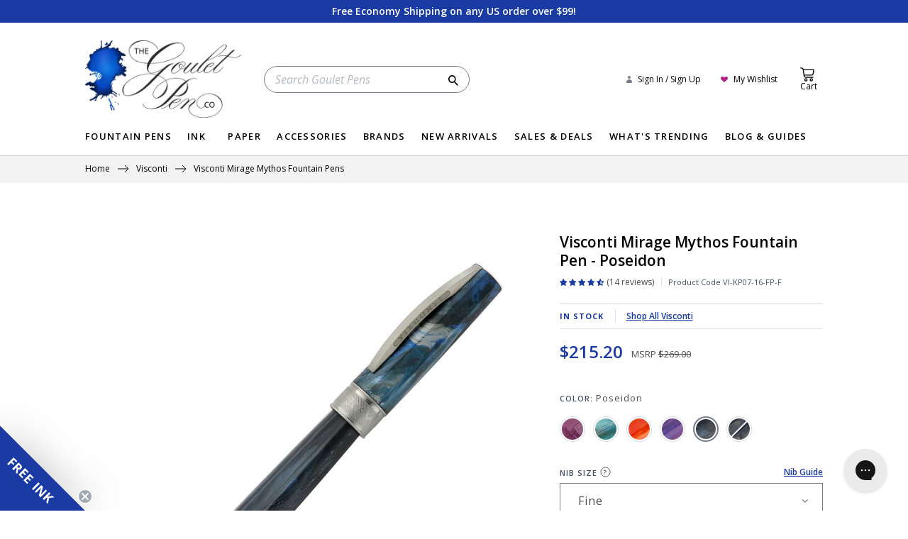

--- FILE ---
content_type: text/html; charset=utf-8
request_url: https://www.gouletpens.com/collections/visconti-mirage-mythos-fountain-pens/products/visconti-mirage-mythos-fountain-pen-poseidon
body_size: 67618
content:
<!doctype html>
<!--[if IE 9]> <html class="ie9 no-js supports-no-cookies" lang="en"> <![endif]-->
<!--[if (gt IE 9)|!(IE)]><!-->
<html class="no-js supports-no-cookies" lang="en">
<!--<![endif]-->

<head>
<link rel="preconnect" href="https://fonts.googleapis.com">
<link rel="preconnect" href="https://config.gorgias.io">
<link rel="preconnect" href="https://ajax.googleapis.com">
<link rel="preconnect" href="https://fonts.googleapis.com">
<link rel="preconnect" href="https://cdn.shopify.com">
<link rel="preconnect" href="https://cdn.jsdelivr.net"><meta charset="utf-8">
<meta http-equiv="X-UA-Compatible" content="IE=edge">
<meta name="viewport" content="width=device-width,initial-scale=1">
<meta name="theme-color" content="#000">
  <link rel="shortcut icon" href="//www.gouletpens.com/cdn/shop/files/favicon_32x32.png?v=1613184350" type="image/png">












<script>window.performance && window.performance.mark && window.performance.mark('shopify.content_for_header.start');</script><meta name="facebook-domain-verification" content="or8dusmsbjdyrey0azikll8mjsdz42">
<meta name="facebook-domain-verification" content="1z73rw422a6bu0cw1p49puqwyuum27">
<meta name="google-site-verification" content="bfJL2WZqdw5_2wSWbmMC4iiWmr9QBwqU6KjNfQ2T_5k">
<meta id="shopify-digital-wallet" name="shopify-digital-wallet" content="/26032528/digital_wallets/dialog">
<meta name="shopify-checkout-api-token" content="a1e508721ed9f74f339403424cff64a0">
<meta id="in-context-paypal-metadata" data-shop-id="26032528" data-venmo-supported="true" data-environment="production" data-locale="en_US" data-paypal-v4="true" data-currency="USD">
<link rel="alternate" type="application/json+oembed" href="https://www.gouletpens.com/products/visconti-mirage-mythos-fountain-pen-poseidon.oembed">
<script async="async" src="/checkouts/internal/preloads.js?locale=en-US"></script>
<link rel="preconnect" href="https://shop.app" crossorigin="anonymous">
<script async="async" src="https://shop.app/checkouts/internal/preloads.js?locale=en-US&shop_id=26032528" crossorigin="anonymous"></script>
<script id="apple-pay-shop-capabilities" type="application/json">{"shopId":26032528,"countryCode":"US","currencyCode":"USD","merchantCapabilities":["supports3DS"],"merchantId":"gid:\/\/shopify\/Shop\/26032528","merchantName":"The Goulet Pen Company","requiredBillingContactFields":["postalAddress","email","phone"],"requiredShippingContactFields":["postalAddress","email","phone"],"shippingType":"shipping","supportedNetworks":["visa","masterCard","amex","discover","elo","jcb"],"total":{"type":"pending","label":"The Goulet Pen Company","amount":"1.00"},"shopifyPaymentsEnabled":true,"supportsSubscriptions":true}</script>
<script id="shopify-features" type="application/json">{"accessToken":"a1e508721ed9f74f339403424cff64a0","betas":["rich-media-storefront-analytics"],"domain":"www.gouletpens.com","predictiveSearch":true,"shopId":26032528,"locale":"en"}</script>
<script>var Shopify = Shopify || {};
Shopify.shop = "thegouletpencompany.myshopify.com";
Shopify.locale = "en";
Shopify.currency = {"active":"USD","rate":"1.0"};
Shopify.country = "US";
Shopify.theme = {"name":"EHS | PRODUCTION - 11.5.25 deploy","id":135253262379,"schema_name":"Slate","schema_version":"0.11.0","theme_store_id":null,"role":"main"};
Shopify.theme.handle = "null";
Shopify.theme.style = {"id":null,"handle":null};
Shopify.cdnHost = "www.gouletpens.com/cdn";
Shopify.routes = Shopify.routes || {};
Shopify.routes.root = "/";</script>
<script type="module">!function(o){(o.Shopify=o.Shopify||{}).modules=!0}(window);</script>
<script>!function(o){function n(){var o=[];function n(){o.push(Array.prototype.slice.apply(arguments))}return n.q=o,n}var t=o.Shopify=o.Shopify||{};t.loadFeatures=n(),t.autoloadFeatures=n()}(window);</script>
<script>
  window.ShopifyPay = window.ShopifyPay || {};
  window.ShopifyPay.apiHost = "shop.app\/pay";
  window.ShopifyPay.redirectState = null;
</script>
<script id="shop-js-analytics" type="application/json">{"pageType":"product"}</script>
<script defer="defer" async type="module" src="//www.gouletpens.com/cdn/shopifycloud/shop-js/modules/v2/client.init-shop-cart-sync_Bc8-qrdt.en.esm.js"></script>
<script defer="defer" async type="module" src="//www.gouletpens.com/cdn/shopifycloud/shop-js/modules/v2/chunk.common_CmNk3qlo.esm.js"></script>
<script type="module">
  await import("//www.gouletpens.com/cdn/shopifycloud/shop-js/modules/v2/client.init-shop-cart-sync_Bc8-qrdt.en.esm.js");
await import("//www.gouletpens.com/cdn/shopifycloud/shop-js/modules/v2/chunk.common_CmNk3qlo.esm.js");

  window.Shopify.SignInWithShop?.initShopCartSync?.({"fedCMEnabled":true,"windoidEnabled":true});

</script>
<script defer="defer" async type="module" src="//www.gouletpens.com/cdn/shopifycloud/shop-js/modules/v2/client.payment-terms_Bl_bs7GP.en.esm.js"></script>
<script defer="defer" async type="module" src="//www.gouletpens.com/cdn/shopifycloud/shop-js/modules/v2/chunk.common_CmNk3qlo.esm.js"></script>
<script defer="defer" async type="module" src="//www.gouletpens.com/cdn/shopifycloud/shop-js/modules/v2/chunk.modal_CvhjeixQ.esm.js"></script>
<script type="module">
  await import("//www.gouletpens.com/cdn/shopifycloud/shop-js/modules/v2/client.payment-terms_Bl_bs7GP.en.esm.js");
await import("//www.gouletpens.com/cdn/shopifycloud/shop-js/modules/v2/chunk.common_CmNk3qlo.esm.js");
await import("//www.gouletpens.com/cdn/shopifycloud/shop-js/modules/v2/chunk.modal_CvhjeixQ.esm.js");

  
</script>
<script>
  window.Shopify = window.Shopify || {};
  if (!window.Shopify.featureAssets) window.Shopify.featureAssets = {};
  window.Shopify.featureAssets['shop-js'] = {"shop-cart-sync":["modules/v2/client.shop-cart-sync_DOpY4EW0.en.esm.js","modules/v2/chunk.common_CmNk3qlo.esm.js"],"init-fed-cm":["modules/v2/client.init-fed-cm_D2vsy40D.en.esm.js","modules/v2/chunk.common_CmNk3qlo.esm.js"],"shop-button":["modules/v2/client.shop-button_CI-s0xGZ.en.esm.js","modules/v2/chunk.common_CmNk3qlo.esm.js"],"shop-toast-manager":["modules/v2/client.shop-toast-manager_Cx0C6may.en.esm.js","modules/v2/chunk.common_CmNk3qlo.esm.js"],"init-windoid":["modules/v2/client.init-windoid_CXNAd0Cm.en.esm.js","modules/v2/chunk.common_CmNk3qlo.esm.js"],"init-shop-email-lookup-coordinator":["modules/v2/client.init-shop-email-lookup-coordinator_B9mmbKi4.en.esm.js","modules/v2/chunk.common_CmNk3qlo.esm.js"],"shop-cash-offers":["modules/v2/client.shop-cash-offers_CL9Nay2h.en.esm.js","modules/v2/chunk.common_CmNk3qlo.esm.js","modules/v2/chunk.modal_CvhjeixQ.esm.js"],"avatar":["modules/v2/client.avatar_BTnouDA3.en.esm.js"],"init-shop-cart-sync":["modules/v2/client.init-shop-cart-sync_Bc8-qrdt.en.esm.js","modules/v2/chunk.common_CmNk3qlo.esm.js"],"init-customer-accounts-sign-up":["modules/v2/client.init-customer-accounts-sign-up_C7zhr03q.en.esm.js","modules/v2/client.shop-login-button_BbMx65lK.en.esm.js","modules/v2/chunk.common_CmNk3qlo.esm.js","modules/v2/chunk.modal_CvhjeixQ.esm.js"],"pay-button":["modules/v2/client.pay-button_Bhm3077V.en.esm.js","modules/v2/chunk.common_CmNk3qlo.esm.js"],"init-shop-for-new-customer-accounts":["modules/v2/client.init-shop-for-new-customer-accounts_rLbLSDTe.en.esm.js","modules/v2/client.shop-login-button_BbMx65lK.en.esm.js","modules/v2/chunk.common_CmNk3qlo.esm.js","modules/v2/chunk.modal_CvhjeixQ.esm.js"],"init-customer-accounts":["modules/v2/client.init-customer-accounts_DkVf8Jdu.en.esm.js","modules/v2/client.shop-login-button_BbMx65lK.en.esm.js","modules/v2/chunk.common_CmNk3qlo.esm.js","modules/v2/chunk.modal_CvhjeixQ.esm.js"],"shop-login-button":["modules/v2/client.shop-login-button_BbMx65lK.en.esm.js","modules/v2/chunk.common_CmNk3qlo.esm.js","modules/v2/chunk.modal_CvhjeixQ.esm.js"],"shop-follow-button":["modules/v2/client.shop-follow-button_B-omSWeu.en.esm.js","modules/v2/chunk.common_CmNk3qlo.esm.js","modules/v2/chunk.modal_CvhjeixQ.esm.js"],"lead-capture":["modules/v2/client.lead-capture_DZQFWrYz.en.esm.js","modules/v2/chunk.common_CmNk3qlo.esm.js","modules/v2/chunk.modal_CvhjeixQ.esm.js"],"checkout-modal":["modules/v2/client.checkout-modal_Fp9GouFF.en.esm.js","modules/v2/chunk.common_CmNk3qlo.esm.js","modules/v2/chunk.modal_CvhjeixQ.esm.js"],"shop-login":["modules/v2/client.shop-login_B9KWmZaW.en.esm.js","modules/v2/chunk.common_CmNk3qlo.esm.js","modules/v2/chunk.modal_CvhjeixQ.esm.js"],"payment-terms":["modules/v2/client.payment-terms_Bl_bs7GP.en.esm.js","modules/v2/chunk.common_CmNk3qlo.esm.js","modules/v2/chunk.modal_CvhjeixQ.esm.js"]};
</script>
<script>(function() {
  var isLoaded = false;
  function asyncLoad() {
    if (isLoaded) return;
    isLoaded = true;
    var urls = ["https:\/\/cdn.verifypass.com\/seller\/launcher.js?shop=thegouletpencompany.myshopify.com","https:\/\/shy.elfsight.com\/p\/platform.js?shop=thegouletpencompany.myshopify.com","https:\/\/static.returngo.ai\/master.returngo.ai\/returngo.min.js?shop=thegouletpencompany.myshopify.com","https:\/\/gdprcdn.b-cdn.net\/js\/gdpr_cookie_consent.min.js?shop=thegouletpencompany.myshopify.com","https:\/\/config.gorgias.chat\/bundle-loader\/01GYCC04X9Q3B7R6RK5W81CKKC?source=shopify1click\u0026shop=thegouletpencompany.myshopify.com","\/\/app.backinstock.org\/widget\/9746_1746004466.js?category=bis\u0026v=6\u0026shop=thegouletpencompany.myshopify.com","https:\/\/assets.9gtb.com\/loader.js?g_cvt_id=24e8e76a-5abc-40c4-8d7e-a2449db56560\u0026shop=thegouletpencompany.myshopify.com","https:\/\/cdn.shopify.com\/s\/files\/1\/2603\/2528\/t\/698\/assets\/yoast-active-script.js?v=1762018217\u0026shop=thegouletpencompany.myshopify.com","https:\/\/cdn.shopify.com\/s\/files\/1\/2603\/2528\/t\/698\/assets\/yoast-active-script.js?v=1762018217\u0026shop=thegouletpencompany.myshopify.com"];
    for (var i = 0; i < urls.length; i++) {
      var s = document.createElement('script');
      s.type = 'text/javascript';
      s.async = true;
      s.src = urls[i];
      var x = document.getElementsByTagName('script')[0];
      x.parentNode.insertBefore(s, x);
    }
  };
  if(window.attachEvent) {
    window.attachEvent('onload', asyncLoad);
  } else {
    window.addEventListener('load', asyncLoad, false);
  }
})();</script>
<script id="__st">var __st={"a":26032528,"offset":-18000,"reqid":"f54a0905-8618-4bf1-b9c1-e75b4c170471-1762431300","pageurl":"www.gouletpens.com\/collections\/visconti-mirage-mythos-fountain-pens\/products\/visconti-mirage-mythos-fountain-pen-poseidon","u":"3098ea6ef8b6","p":"product","rtyp":"product","rid":7215188770859};</script>
<script>window.ShopifyPaypalV4VisibilityTracking = true;</script>
<script id="captcha-bootstrap">!function(){'use strict';const t='contact',e='account',n='new_comment',o=[[t,t],['blogs',n],['comments',n],[t,'customer']],c=[[e,'customer_login'],[e,'guest_login'],[e,'recover_customer_password'],[e,'create_customer']],r=t=>t.map((([t,e])=>`form[action*='/${t}']:not([data-nocaptcha='true']) input[name='form_type'][value='${e}']`)).join(','),a=t=>()=>t?[...document.querySelectorAll(t)].map((t=>t.form)):[];function s(){const t=[...o],e=r(t);return a(e)}const i='password',u='form_key',d=['recaptcha-v3-token','g-recaptcha-response','h-captcha-response',i],f=()=>{try{return window.sessionStorage}catch{return}},m='__shopify_v',_=t=>t.elements[u];function p(t,e,n=!1){try{const o=window.sessionStorage,c=JSON.parse(o.getItem(e)),{data:r}=function(t){const{data:e,action:n}=t;return t[m]||n?{data:e,action:n}:{data:t,action:n}}(c);for(const[e,n]of Object.entries(r))t.elements[e]&&(t.elements[e].value=n);n&&o.removeItem(e)}catch(o){console.error('form repopulation failed',{error:o})}}const l='form_type',E='cptcha';function T(t){t.dataset[E]=!0}const w=window,h=w.document,L='Shopify',v='ce_forms',y='captcha';let A=!1;((t,e)=>{const n=(g='f06e6c50-85a8-45c8-87d0-21a2b65856fe',I='https://cdn.shopify.com/shopifycloud/storefront-forms-hcaptcha/ce_storefront_forms_captcha_hcaptcha.v1.5.2.iife.js',D={infoText:'Protected by hCaptcha',privacyText:'Privacy',termsText:'Terms'},(t,e,n)=>{const o=w[L][v],c=o.bindForm;if(c)return c(t,g,e,D).then(n);var r;o.q.push([[t,g,e,D],n]),r=I,A||(h.body.append(Object.assign(h.createElement('script'),{id:'captcha-provider',async:!0,src:r})),A=!0)});var g,I,D;w[L]=w[L]||{},w[L][v]=w[L][v]||{},w[L][v].q=[],w[L][y]=w[L][y]||{},w[L][y].protect=function(t,e){n(t,void 0,e),T(t)},Object.freeze(w[L][y]),function(t,e,n,w,h,L){const[v,y,A,g]=function(t,e,n){const i=e?o:[],u=t?c:[],d=[...i,...u],f=r(d),m=r(i),_=r(d.filter((([t,e])=>n.includes(e))));return[a(f),a(m),a(_),s()]}(w,h,L),I=t=>{const e=t.target;return e instanceof HTMLFormElement?e:e&&e.form},D=t=>v().includes(t);t.addEventListener('submit',(t=>{const e=I(t);if(!e)return;const n=D(e)&&!e.dataset.hcaptchaBound&&!e.dataset.recaptchaBound,o=_(e),c=g().includes(e)&&(!o||!o.value);(n||c)&&t.preventDefault(),c&&!n&&(function(t){try{if(!f())return;!function(t){const e=f();if(!e)return;const n=_(t);if(!n)return;const o=n.value;o&&e.removeItem(o)}(t);const e=Array.from(Array(32),(()=>Math.random().toString(36)[2])).join('');!function(t,e){_(t)||t.append(Object.assign(document.createElement('input'),{type:'hidden',name:u})),t.elements[u].value=e}(t,e),function(t,e){const n=f();if(!n)return;const o=[...t.querySelectorAll(`input[type='${i}']`)].map((({name:t})=>t)),c=[...d,...o],r={};for(const[a,s]of new FormData(t).entries())c.includes(a)||(r[a]=s);n.setItem(e,JSON.stringify({[m]:1,action:t.action,data:r}))}(t,e)}catch(e){console.error('failed to persist form',e)}}(e),e.submit())}));const S=(t,e)=>{t&&!t.dataset[E]&&(n(t,e.some((e=>e===t))),T(t))};for(const o of['focusin','change'])t.addEventListener(o,(t=>{const e=I(t);D(e)&&S(e,y())}));const B=e.get('form_key'),M=e.get(l),P=B&&M;t.addEventListener('DOMContentLoaded',(()=>{const t=y();if(P)for(const e of t)e.elements[l].value===M&&p(e,B);[...new Set([...A(),...v().filter((t=>'true'===t.dataset.shopifyCaptcha))])].forEach((e=>S(e,t)))}))}(h,new URLSearchParams(w.location.search),n,t,e,['guest_login'])})(!0,!0)}();</script>
<script integrity="sha256-52AcMU7V7pcBOXWImdc/TAGTFKeNjmkeM1Pvks/DTgc=" data-source-attribution="shopify.loadfeatures" defer="defer" src="//www.gouletpens.com/cdn/shopifycloud/storefront/assets/storefront/load_feature-81c60534.js" crossorigin="anonymous"></script>
<script crossorigin="anonymous" defer="defer" src="//www.gouletpens.com/cdn/shopifycloud/storefront/assets/shopify_pay/storefront-65b4c6d7.js?v=20250812"></script>
<script data-source-attribution="shopify.dynamic_checkout.dynamic.init">var Shopify=Shopify||{};Shopify.PaymentButton=Shopify.PaymentButton||{isStorefrontPortableWallets:!0,init:function(){window.Shopify.PaymentButton.init=function(){};var t=document.createElement("script");t.src="https://www.gouletpens.com/cdn/shopifycloud/portable-wallets/latest/portable-wallets.en.js",t.type="module",document.head.appendChild(t)}};
</script>
<script data-source-attribution="shopify.dynamic_checkout.buyer_consent">
  function portableWalletsHideBuyerConsent(e){var t=document.getElementById("shopify-buyer-consent"),n=document.getElementById("shopify-subscription-policy-button");t&&n&&(t.classList.add("hidden"),t.setAttribute("aria-hidden","true"),n.removeEventListener("click",e))}function portableWalletsShowBuyerConsent(e){var t=document.getElementById("shopify-buyer-consent"),n=document.getElementById("shopify-subscription-policy-button");t&&n&&(t.classList.remove("hidden"),t.removeAttribute("aria-hidden"),n.addEventListener("click",e))}window.Shopify?.PaymentButton&&(window.Shopify.PaymentButton.hideBuyerConsent=portableWalletsHideBuyerConsent,window.Shopify.PaymentButton.showBuyerConsent=portableWalletsShowBuyerConsent);
</script>
<script data-source-attribution="shopify.dynamic_checkout.cart.bootstrap">document.addEventListener("DOMContentLoaded",(function(){function t(){return document.querySelector("shopify-accelerated-checkout-cart, shopify-accelerated-checkout")}if(t())Shopify.PaymentButton.init();else{new MutationObserver((function(e,n){t()&&(Shopify.PaymentButton.init(),n.disconnect())})).observe(document.body,{childList:!0,subtree:!0})}}));
</script>
<link id="shopify-accelerated-checkout-styles" rel="stylesheet" media="screen" href="https://www.gouletpens.com/cdn/shopifycloud/portable-wallets/latest/accelerated-checkout-backwards-compat.css" crossorigin="anonymous">
<style id="shopify-accelerated-checkout-cart">
        #shopify-buyer-consent {
  margin-top: 1em;
  display: inline-block;
  width: 100%;
}

#shopify-buyer-consent.hidden {
  display: none;
}

#shopify-subscription-policy-button {
  background: none;
  border: none;
  padding: 0;
  text-decoration: underline;
  font-size: inherit;
  cursor: pointer;
}

#shopify-subscription-policy-button::before {
  box-shadow: none;
}

      </style>

<script>window.performance && window.performance.mark && window.performance.mark('shopify.content_for_header.end');</script>

  <script src="//ajax.googleapis.com/ajax/libs/jquery/2.2.3/jquery.min.js" type="text/javascript"></script>

<link type="text/css" href="//www.gouletpens.com/cdn/shop/t/698/assets/vendors@layout.theme.css?v=84694057222751555821762018244" rel="stylesheet"><link type="text/css" href="//www.gouletpens.com/cdn/shop/t/698/assets/layout.theme.css?v=77840308370099175531762373390" rel="stylesheet"><link rel="prefetch" href="//www.gouletpens.com/cdn/shop/t/698/assets/template.article.css?v=157565220485215253961762018243" as="style"><link rel="prefetch" href="//www.gouletpens.com/cdn/shop/t/698/assets/template.blog.css?v=70107386142242973841762018243" as="style"><link rel="prefetch" href="//www.gouletpens.com/cdn/shop/t/698/assets/template.blog.landing.css?v=70107386142242973841762018244" as="style"><link rel="prefetch" href="//www.gouletpens.com/cdn/shop/t/698/assets/template.cart.css?v=168897873794472314571762018243" as="style"><link rel="prefetch" href="//www.gouletpens.com/cdn/shop/t/698/assets/template.collection.css?v=152227438894537899211762018243" as="style"><link rel="prefetch" href="//www.gouletpens.com/cdn/shop/t/698/assets/template.collection.landing.css?v=63730699456924197581762373395" as="style"><link rel="prefetch" href="//www.gouletpens.com/cdn/shop/t/698/assets/vendors@template.page.compare.css?v=8857054735619834651762018243" as="style"><link rel="prefetch" href="//www.gouletpens.com/cdn/shop/t/698/assets/template.page.compare.css?v=43266164598581544111762018243" as="style"><link rel="prefetch" href="//www.gouletpens.com/cdn/shop/t/698/assets/template.page.search-results.css?v=86700986290866734021762018243" as="style"><link rel="prefetch" href="//www.gouletpens.com/cdn/shop/t/698/assets/template.page.wishlist.css?v=143676427976057836201762018243" as="style"><link rel="prefetch" href="//www.gouletpens.com/cdn/shop/t/698/assets/template.product.bundle.css?v=66633058972904415181762018243" as="style"><link type="text/css" href="//www.gouletpens.com/cdn/shop/t/698/assets/template.product.css?v=66633058972904415181762018243" rel="stylesheet"><link rel="prefetch" href="//www.gouletpens.com/cdn/shop/t/698/assets/template.search.css?v=152227438894537899211762018243" as="style">

<style>
  :root {
    --announcement-header-height: 26px;
    --header-height: 54px;
    --search-bar-height: 64px;
    --duration-short: .1s;
    --duration-default: .2s;
    --duration-announcement-bar: .25s;
    --duration-medium: .3s;
    --duration-long: .5s;
    --duration-extra-long: .6s;
    --duration-extended: 3s;
    --ease-out-slow: cubic-bezier(0, 0, .3, 1);
    --animation-slide-in: slideIn var(--duration-extra-long) var(--ease-out-slow) forwards;
    --animation-fade-in: fadeIn var(--duration-extra-long) var(--ease-out-slow);
    --drawer-shadow-opacity: 0.0;
    --drawer-shadow-horizontal-offset: 0px;
    --drawer-shadow-vertical-offset: 4px;
    --drawer-shadow-blur-radius: 5px;
    --color-foreground: 18,18,18;
  }

  .hero-bg-holidaygreen {
    background-color: #015D5B;
    background-image: url(//cdn.shopify.com/s/files/1/2603/2528/files/snowflakes-green.png?v=1602785908);
  }

  .hero-bg-holidayred {
    background-color: #AC2F30;
    background-image: url(//cdn.shopify.com/s/files/1/2603/2528/files/snowflakes-red.png?v=1602785908);
  }

  .bg-grey-splatter {
    background-color: rgba(65, 78, 101, 1);
    background-image: url("//www.gouletpens.com/cdn/shop/t/698/assets/cta--right-gray.png?v=51729426652560829771762018137");
    background-position: left;
    background-size: contain;
    background-repeat: no-repeat;
  }

  .bg-blue-splatter {
    background-color: #193BA3;
    background-image: url("//www.gouletpens.com/cdn/shop/t/698/assets/cta--right-blue.png?v=166036882269541768061762018136");
    background-position: left;
    background-size: contain;
    background-repeat: no-repeat;
  }

  .bg-pink-splatter {
    background-color: #B31E89;
    background-image: url("//www.gouletpens.com/cdn/shop/t/698/assets/cta--right-pink.png?v=122850917847471736861762018137");
    background-position: left;
    background-size: contain;
    background-repeat: no-repeat;
  }

  .bg-purple-splatter {
    background-color: #5F4B8B;
    background-image: url("//www.gouletpens.com/cdn/shop/t/698/assets/cta--right-purple.png?v=166431175513948021601762018138");
    background-position: left;
    background-size: contain;
    background-repeat: no-repeat;
  }

  .bg-teal-splatter {
    background-color: #175974;
    background-image: url("//www.gouletpens.com/cdn/shop/t/698/assets/cta--right-dkteal.png?v=116474789629974554791762018136");
    background-position: left;
    background-size: contain;
    background-repeat: no-repeat;
  }
</style>
<link href="//www.gouletpens.com/cdn/shop/t/698/assets/global.css?v=131355817367928743901762018143" rel="stylesheet" type="text/css" media="all" />

  <script src="https://cdn.jsdelivr.net/npm/lozad" defer="defer"></script>

  

  <!--[if (gt IE 9)|!(IE)]><!-->
  <script src="//www.gouletpens.com/cdn/shop/t/698/assets/vendor.js?v=164754973330148179871762018209" defer="defer"></script>
  <!--<![endif]-->
  <!--[if lt IE 9]><script src="//www.gouletpens.com/cdn/shop/t/698/assets/vendor.js?v=164754973330148179871762018209"></script><![endif]--><!--[if (gt IE 9)|!(IE)]><!-->
  <script src="//www.gouletpens.com/cdn/shop/t/698/assets/site.js?v=173567576829751079621762018187" defer="defer"></script>
  <!--<![endif]-->
  <!--[if lt IE 9]><script src="//www.gouletpens.com/cdn/shop/t/698/assets/site.js?v=173567576829751079621762018187"></script><![endif]--><script src="//www.gouletpens.com/cdn/shop/t/698/assets/global.js?v=142163335177873611311762373313" defer="defer"></script>
  <script src="//www.gouletpens.com/cdn/shop/t/698/assets/main-cart.js?v=96638358092432042521762018178" defer></script>

  <link rel="stylesheet" href="https://cdn.jsdelivr.net/npm/swiper@11/swiper.min.css" />
<link rel="stylesheet" href="https://cdn.jsdelivr.net/npm/swiper@11/modules/scrollbar/scrollbar.min.css" />
<link rel="stylesheet" href="https://cdn.jsdelivr.net/npm/swiper@11/modules/scrollbar/mousewheel.min.css" />

<script type="module">
  import Swiper from 'https://cdn.jsdelivr.net/npm/swiper@11/swiper-bundle.min.mjs';
  import Navigation from 'https://cdn.jsdelivr.net/npm/swiper@11/modules/navigation.min.mjs';
  import Scrollbar from 'https://cdn.jsdelivr.net/npm/swiper@11/modules/scrollbar.min.mjs';
  import Mousewheel from 'https://cdn.jsdelivr.net/npm/swiper@11/modules/mousewheel.min.mjs';

  class SwiperCarousel extends HTMLElement {
    constructor() {
      super();
      this.sliderOptions = {};
      this.carouselElement = this.querySelector('.swiper');
    }

    connectedCallback() {
      const data = this.carouselElement.dataset.swiper || {};
      let dataOptions = null;

      if (data) {
        dataOptions = JSON.parse(data);
      }

      const defaultOptions = {
        // Install modules
        modules: [Navigation, Scrollbar, Mousewheel],
        // Optional parameters
        freeMode: true,
        // Navigation arrows
        navigation: {
          nextEl: this.querySelector('.swiper-button-next'),
          prevEl: this.querySelector('.swiper-button-prev'),
        },
        mousewheel: {
          releaseOnEdges: true,
          forceToAxis: true,
        },
        // And if we need scrollbar
        scrollbar: {
          el: this.querySelector('.swiper-scrollbar'),
          hide: false,
          draggable: true,
        },
        slidesPerView: 1,
        spaceBetween: 20,
        centerInsufficientSlides: true,
      }

      this.sliderOptions = Object.assign({}, defaultOptions, dataOptions);
      
      this.initCarousel();
    }

    initCarousel() {
      const swiper = new Swiper(this.carouselElement, this.sliderOptions);
    }
  }

  customElements.define('swiper-carousel', SwiperCarousel);
</script>


<script type="text/javascript" src="//www.gouletpens.com/cdn/shop/t/698/assets/vendors@layout.theme.js?v=2083146712940034341762018210" defer="defer"></script><script type="text/javascript" src="//www.gouletpens.com/cdn/shop/t/698/assets/layout.theme.js?v=124097021251589273431762373248" defer="defer"></script><link rel="prefetch" href="//www.gouletpens.com/cdn/shop/t/698/assets/template.article.js?v=1384328695303999261762018189" as="script"><link rel="prefetch" href="//www.gouletpens.com/cdn/shop/t/698/assets/template.blog.js?v=141685290859943870031762018191" as="script"><link rel="prefetch" href="//www.gouletpens.com/cdn/shop/t/698/assets/template.blog.landing.js?v=126166622902327418091762018192" as="script"><link rel="prefetch" href="//www.gouletpens.com/cdn/shop/t/698/assets/template.cart.js?v=91323859227959374011762018194" as="script"><link rel="prefetch" href="//www.gouletpens.com/cdn/shop/t/698/assets/template.collection.js?v=33598900093479504181762018195" as="script"><link rel="prefetch" href="//www.gouletpens.com/cdn/shop/t/698/assets/template.collection.landing.js?v=28033840828731230911762018197" as="script"><link rel="prefetch" href="//www.gouletpens.com/cdn/shop/t/698/assets/vendors@template.page.compare.js?v=11779451404318857161762018214" as="script"><link rel="prefetch" href="//www.gouletpens.com/cdn/shop/t/698/assets/template.page.compare.js?v=122271406575399316901762018198" as="script"><link rel="prefetch" href="//www.gouletpens.com/cdn/shop/t/698/assets/template.page.search-results.js?v=52329720181177885361762018200" as="script"><link rel="prefetch" href="//www.gouletpens.com/cdn/shop/t/698/assets/template.page.wishlist.js?v=161915519401364514871762373399" as="script"><link rel="prefetch" href="//www.gouletpens.com/cdn/shop/t/698/assets/template.product.bundle.js?v=88671983740480830811762018203" as="script"><script type="text/javascript" src="//www.gouletpens.com/cdn/shop/t/698/assets/template.product.js?v=100171836789630118531762018204" defer="defer"></script><link rel="prefetch" href="//www.gouletpens.com/cdn/shop/t/698/assets/template.search.js?v=35241597969595993731762018206" as="script">
<link rel="dns-prefetch" href="https://swymstore-v3premium-01.swymrelay.com" crossorigin>
<link rel="dns-prefetch" href="//swymv3premium-01.azureedge.net/code/swym-shopify.js">
<link rel="preconnect" href="//swymv3premium-01.azureedge.net/code/swym-shopify.js">
<script id="swym-snippet">
  window.swymLandingURL = document.URL;
  window.swymCart = {"note":null,"attributes":{},"original_total_price":0,"total_price":0,"total_discount":0,"total_weight":0.0,"item_count":0,"items":[],"requires_shipping":false,"currency":"USD","items_subtotal_price":0,"cart_level_discount_applications":[],"checkout_charge_amount":0};
  window.swymPageLoad = function(){
    window.SwymProductVariants = window.SwymProductVariants || {};
    window.SwymHasCartItems = 0 > 0;
    window.SwymPageData = {}, window.SwymProductInfo = {};var variants = [];
    window.SwymProductInfo.product = {"id":7215188770859,"title":"Visconti Mirage Mythos Fountain Pen - Poseidon","handle":"visconti-mirage-mythos-fountain-pen-poseidon","description":"\u003cp\u003eVisconti is pleased to present the latest addition to the Mythos collection: Poseidon.\u003c\/p\u003e\n\u003cp\u003eGreek mythology teaches that the Olympian gods are immortal beings, governing the life and death of human beings. Meet the latest Visconti Mythos, Poseidon, the protector of seafarers and the guardian of many Hellenic cities and colonies.\u003c\/p\u003e\n\u003cp\u003eThe Poseidon pen is a stunning example of Visconti's design philosophy. The dark sea blue resin captures the essence of the deep sea, where Poseidon was believed to dwell and rule over the waves and storms. In coordination with the dark color of the resin, for the first time in the collection, features a ruthenium nib and trims. Both the pen's body and trims are sandblasted to create an elegant contemporary feel to the design.\u003c\/p\u003e\n\u003cp\u003eThis pen is a perfect inspiration for artists and writers who can channel this muse as they enjoy expressing themselves with this beautiful deep blue Mythos.\u003c\/p\u003e\n\u003cp\u003eThe Poseidon pen is a perfect choice for anyone who loves the sea, mythology or simply appreciates a fine writing instrument.\u003c\/p\u003e\n\u003cp\u003eThe cap elegantly closes with a magnetic twist closure, and is accented by brass with Ruthenium in a sandblasted finish trim. The center ring is engraved with the inscription, MYTHOS, and a V to emulate a stylized Mount Olympus.\u003c\/p\u003e\n\u003cp\u003eThe pen is completed with a large #6 steel nib with ruthenium finish, made by Schmidt in Germany. A converter is included, and it also accepts standard international short cartridges.\u003cbr\u003e\u003cbr\u003e\u003cmeta charset=\"utf-8\"\u003e\u003ci data-stringify-type=\"italic\"\u003eWe do our best to photograph the pens to show how they will appear in person, but due to the nature of the material, there will be some variation in the pattern seen here. This adds an element of uniqueness to the pen, with no two patterns being exactly the same. We cannot honor special requests.\u003c\/i\u003e\u003c\/p\u003e\n\u003cp\u003e\u003cmeta charset=\"utf-8\"\u003e\u003cspan\u003eClick to shop all compatible \u003c\/span\u003e\u003ca href=\"https:\/\/www.gouletpens.com\/collections\/short-standard-international-cartridges\" title=\"Short Standard International Ink Cartridges\" target=\"_blank\"\u003eshort\u003c\/a\u003e\u003cspan\u003e or \u003c\/span\u003e\u003ca href=\"https:\/\/www.gouletpens.com\/collections\/long-standard-international-cartridges\" title=\"Long Standard International Ink Cartridges\" target=\"_blank\"\u003elong\u003c\/a\u003e\u003cspan\u003e standard international ink cartridges.\u003c\/span\u003e\u003c\/p\u003e","published_at":"2024-03-20T13:48:17-04:00","created_at":"2024-03-11T14:09:06-04:00","vendor":"Visconti","type":"Fountain Pens","tags":["Best Seller","Italian","Pens","Products"],"price":21520,"price_min":21520,"price_max":21520,"available":true,"price_varies":false,"compare_at_price":null,"compare_at_price_min":0,"compare_at_price_max":0,"compare_at_price_varies":false,"variants":[{"id":41043610271787,"title":"Fine","option1":"Fine","option2":null,"option3":null,"sku":"VI-KP07-16-FP-F","requires_shipping":true,"taxable":true,"featured_image":null,"available":true,"name":"Visconti Mirage Mythos Fountain Pen - Poseidon - Fine","public_title":"Fine","options":["Fine"],"price":21520,"weight":408,"compare_at_price":null,"inventory_quantity":10,"inventory_management":"shopify","inventory_policy":"deny","barcode":"8050628643471","requires_selling_plan":false,"selling_plan_allocations":[],"quantity_rule":{"min":1,"max":null,"increment":1}},{"id":41043610304555,"title":"Medium","option1":"Medium","option2":null,"option3":null,"sku":"VI-KP07-16-FP-M","requires_shipping":true,"taxable":true,"featured_image":null,"available":true,"name":"Visconti Mirage Mythos Fountain Pen - Poseidon - Medium","public_title":"Medium","options":["Medium"],"price":21520,"weight":408,"compare_at_price":null,"inventory_quantity":10,"inventory_management":"shopify","inventory_policy":"deny","barcode":"8050628643464","requires_selling_plan":false,"selling_plan_allocations":[],"quantity_rule":{"min":1,"max":null,"increment":1}}],"images":["\/\/www.gouletpens.com\/cdn\/shop\/files\/Visconti-Mythos-Poseidon-OW-2-sq.jpg?v=1756908852","\/\/www.gouletpens.com\/cdn\/shop\/files\/Visconti-Mythos-Poseidon-OW-1-sq.jpg?v=1756908852","\/\/www.gouletpens.com\/cdn\/shop\/files\/Visconti-Mythos-Poseidon-OW-3-sq.jpg?v=1756908852","\/\/www.gouletpens.com\/cdn\/shop\/files\/Visconti-Mythos-Poseidon-stock-5copy.jpg?v=1756908852","\/\/www.gouletpens.com\/cdn\/shop\/files\/Visconti-Mythos-Poseidon-stock-8.jpg?v=1756908852","\/\/www.gouletpens.com\/cdn\/shop\/files\/Visconti-Mythos-Poseidon-stock-12.jpg?v=1756908852","\/\/www.gouletpens.com\/cdn\/shop\/files\/Visconti-Mythos-Poseidon-stock-6.jpg?v=1756908852","\/\/www.gouletpens.com\/cdn\/shop\/files\/Visconti-Mythos-Poseidon-stock-7.jpg?v=1756908852","\/\/www.gouletpens.com\/cdn\/shop\/files\/Visconti-Mythos-Poseidon-stock-9.jpg?v=1756908852","\/\/www.gouletpens.com\/cdn\/shop\/files\/Visconti-Mythos-Poseidon-stock-10.jpg?v=1756908852","\/\/www.gouletpens.com\/cdn\/shop\/files\/Visconti-Mythos-Poseidon-stock-11.jpg?v=1756908852"],"featured_image":"\/\/www.gouletpens.com\/cdn\/shop\/files\/Visconti-Mythos-Poseidon-OW-2-sq.jpg?v=1756908852","options":["Nib Size"],"media":[{"alt":"Visconti Mirage Mythos Fountain Pen - Poseidon","id":27228810051627,"position":1,"preview_image":{"aspect_ratio":1.0,"height":2500,"width":2500,"src":"\/\/www.gouletpens.com\/cdn\/shop\/files\/Visconti-Mythos-Poseidon-OW-2-sq.jpg?v=1756908852"},"aspect_ratio":1.0,"height":2500,"media_type":"image","src":"\/\/www.gouletpens.com\/cdn\/shop\/files\/Visconti-Mythos-Poseidon-OW-2-sq.jpg?v=1756908852","width":2500},{"alt":"Visconti Mirage Mythos Fountain Pen - Poseidon","id":27228810018859,"position":2,"preview_image":{"aspect_ratio":1.0,"height":2500,"width":2500,"src":"\/\/www.gouletpens.com\/cdn\/shop\/files\/Visconti-Mythos-Poseidon-OW-1-sq.jpg?v=1756908852"},"aspect_ratio":1.0,"height":2500,"media_type":"image","src":"\/\/www.gouletpens.com\/cdn\/shop\/files\/Visconti-Mythos-Poseidon-OW-1-sq.jpg?v=1756908852","width":2500},{"alt":"Visconti Mirage Mythos Fountain Pen - Poseidon","id":27228810084395,"position":3,"preview_image":{"aspect_ratio":1.0,"height":2500,"width":2500,"src":"\/\/www.gouletpens.com\/cdn\/shop\/files\/Visconti-Mythos-Poseidon-OW-3-sq.jpg?v=1756908852"},"aspect_ratio":1.0,"height":2500,"media_type":"image","src":"\/\/www.gouletpens.com\/cdn\/shop\/files\/Visconti-Mythos-Poseidon-OW-3-sq.jpg?v=1756908852","width":2500},{"alt":"Visconti Mirage Mythos Fountain Pen - Poseidon","id":25020382806059,"position":4,"preview_image":{"aspect_ratio":1.5,"height":1000,"width":1500,"src":"\/\/www.gouletpens.com\/cdn\/shop\/files\/Visconti-Mythos-Poseidon-stock-5copy.jpg?v=1756908852"},"aspect_ratio":1.5,"height":1000,"media_type":"image","src":"\/\/www.gouletpens.com\/cdn\/shop\/files\/Visconti-Mythos-Poseidon-stock-5copy.jpg?v=1756908852","width":1500},{"alt":"Visconti Mirage Mythos Fountain Pen - Poseidon","id":25020361867307,"position":5,"preview_image":{"aspect_ratio":1.5,"height":1067,"width":1600,"src":"\/\/www.gouletpens.com\/cdn\/shop\/files\/Visconti-Mythos-Poseidon-stock-8.jpg?v=1756908852"},"aspect_ratio":1.5,"height":1067,"media_type":"image","src":"\/\/www.gouletpens.com\/cdn\/shop\/files\/Visconti-Mythos-Poseidon-stock-8.jpg?v=1756908852","width":1600},{"alt":"Visconti Mirage Mythos Fountain Pen - Poseidon","id":25020361998379,"position":6,"preview_image":{"aspect_ratio":1.5,"height":1067,"width":1600,"src":"\/\/www.gouletpens.com\/cdn\/shop\/files\/Visconti-Mythos-Poseidon-stock-12.jpg?v=1756908852"},"aspect_ratio":1.5,"height":1067,"media_type":"image","src":"\/\/www.gouletpens.com\/cdn\/shop\/files\/Visconti-Mythos-Poseidon-stock-12.jpg?v=1756908852","width":1600},{"alt":"Visconti Mirage Mythos Fountain Pen - Poseidon","id":25020361801771,"position":7,"preview_image":{"aspect_ratio":1.5,"height":1067,"width":1600,"src":"\/\/www.gouletpens.com\/cdn\/shop\/files\/Visconti-Mythos-Poseidon-stock-6.jpg?v=1756908852"},"aspect_ratio":1.5,"height":1067,"media_type":"image","src":"\/\/www.gouletpens.com\/cdn\/shop\/files\/Visconti-Mythos-Poseidon-stock-6.jpg?v=1756908852","width":1600},{"alt":"Visconti Mirage Mythos Fountain Pen - Poseidon","id":25020361834539,"position":8,"preview_image":{"aspect_ratio":1.5,"height":1067,"width":1600,"src":"\/\/www.gouletpens.com\/cdn\/shop\/files\/Visconti-Mythos-Poseidon-stock-7.jpg?v=1756908852"},"aspect_ratio":1.5,"height":1067,"media_type":"image","src":"\/\/www.gouletpens.com\/cdn\/shop\/files\/Visconti-Mythos-Poseidon-stock-7.jpg?v=1756908852","width":1600},{"alt":"Visconti Mirage Mythos Fountain Pen - Poseidon","id":25020361900075,"position":9,"preview_image":{"aspect_ratio":1.5,"height":1067,"width":1600,"src":"\/\/www.gouletpens.com\/cdn\/shop\/files\/Visconti-Mythos-Poseidon-stock-9.jpg?v=1756908852"},"aspect_ratio":1.5,"height":1067,"media_type":"image","src":"\/\/www.gouletpens.com\/cdn\/shop\/files\/Visconti-Mythos-Poseidon-stock-9.jpg?v=1756908852","width":1600},{"alt":"Visconti Mirage Mythos Fountain Pen - Poseidon","id":25020361932843,"position":10,"preview_image":{"aspect_ratio":1.5,"height":1067,"width":1600,"src":"\/\/www.gouletpens.com\/cdn\/shop\/files\/Visconti-Mythos-Poseidon-stock-10.jpg?v=1756908852"},"aspect_ratio":1.5,"height":1067,"media_type":"image","src":"\/\/www.gouletpens.com\/cdn\/shop\/files\/Visconti-Mythos-Poseidon-stock-10.jpg?v=1756908852","width":1600},{"alt":"Visconti Mirage Mythos Fountain Pen - Poseidon","id":25020361965611,"position":11,"preview_image":{"aspect_ratio":1.5,"height":1067,"width":1600,"src":"\/\/www.gouletpens.com\/cdn\/shop\/files\/Visconti-Mythos-Poseidon-stock-11.jpg?v=1756908852"},"aspect_ratio":1.5,"height":1067,"media_type":"image","src":"\/\/www.gouletpens.com\/cdn\/shop\/files\/Visconti-Mythos-Poseidon-stock-11.jpg?v=1756908852","width":1600}],"requires_selling_plan":false,"selling_plan_groups":[],"content":"\u003cp\u003eVisconti is pleased to present the latest addition to the Mythos collection: Poseidon.\u003c\/p\u003e\n\u003cp\u003eGreek mythology teaches that the Olympian gods are immortal beings, governing the life and death of human beings. Meet the latest Visconti Mythos, Poseidon, the protector of seafarers and the guardian of many Hellenic cities and colonies.\u003c\/p\u003e\n\u003cp\u003eThe Poseidon pen is a stunning example of Visconti's design philosophy. The dark sea blue resin captures the essence of the deep sea, where Poseidon was believed to dwell and rule over the waves and storms. In coordination with the dark color of the resin, for the first time in the collection, features a ruthenium nib and trims. Both the pen's body and trims are sandblasted to create an elegant contemporary feel to the design.\u003c\/p\u003e\n\u003cp\u003eThis pen is a perfect inspiration for artists and writers who can channel this muse as they enjoy expressing themselves with this beautiful deep blue Mythos.\u003c\/p\u003e\n\u003cp\u003eThe Poseidon pen is a perfect choice for anyone who loves the sea, mythology or simply appreciates a fine writing instrument.\u003c\/p\u003e\n\u003cp\u003eThe cap elegantly closes with a magnetic twist closure, and is accented by brass with Ruthenium in a sandblasted finish trim. The center ring is engraved with the inscription, MYTHOS, and a V to emulate a stylized Mount Olympus.\u003c\/p\u003e\n\u003cp\u003eThe pen is completed with a large #6 steel nib with ruthenium finish, made by Schmidt in Germany. A converter is included, and it also accepts standard international short cartridges.\u003cbr\u003e\u003cbr\u003e\u003cmeta charset=\"utf-8\"\u003e\u003ci data-stringify-type=\"italic\"\u003eWe do our best to photograph the pens to show how they will appear in person, but due to the nature of the material, there will be some variation in the pattern seen here. This adds an element of uniqueness to the pen, with no two patterns being exactly the same. We cannot honor special requests.\u003c\/i\u003e\u003c\/p\u003e\n\u003cp\u003e\u003cmeta charset=\"utf-8\"\u003e\u003cspan\u003eClick to shop all compatible \u003c\/span\u003e\u003ca href=\"https:\/\/www.gouletpens.com\/collections\/short-standard-international-cartridges\" title=\"Short Standard International Ink Cartridges\" target=\"_blank\"\u003eshort\u003c\/a\u003e\u003cspan\u003e or \u003c\/span\u003e\u003ca href=\"https:\/\/www.gouletpens.com\/collections\/long-standard-international-cartridges\" title=\"Long Standard International Ink Cartridges\" target=\"_blank\"\u003elong\u003c\/a\u003e\u003cspan\u003e standard international ink cartridges.\u003c\/span\u003e\u003c\/p\u003e"};
    window.SwymProductInfo.variants = window.SwymProductInfo.product.variants;
    var piu = "\/\/www.gouletpens.com\/cdn\/shop\/files\/Visconti-Mythos-Poseidon-OW-2-sq_620x620.jpg?v=1756908852";
    
      SwymProductVariants[41043610271787] = {
        empi:window.SwymProductInfo.product.id,epi:41043610271787,
        dt: "Visconti Mirage Mythos Fountain Pen - Poseidon",
        du: "https://www.gouletpens.com/products/visconti-mirage-mythos-fountain-pen-poseidon",
        iu:  piu ,
        stk: 10,
        pr: 21520/100,
        ct: window.SwymProductInfo.product.type,
        
        variants: [{ "Fine" : 41043610271787}]
      };
      SwymProductVariants[41043610304555] = {
        empi:window.SwymProductInfo.product.id,epi:41043610304555,
        dt: "Visconti Mirage Mythos Fountain Pen - Poseidon",
        du: "https://www.gouletpens.com/products/visconti-mirage-mythos-fountain-pen-poseidon",
        iu:  piu ,
        stk: 10,
        pr: 21520/100,
        ct: window.SwymProductInfo.product.type,
        
        variants: [{ "Medium" : 41043610304555}]
      };window.SwymProductInfo.currentVariant = 41043610271787;
    var product_data = {
      et: 1, empi: window.SwymProductInfo.product.id, epi: window.SwymProductInfo.currentVariant,
      dt: "Visconti Mirage Mythos Fountain Pen - Poseidon", du: "https://www.gouletpens.com/products/visconti-mirage-mythos-fountain-pen-poseidon",
      ct: window.SwymProductInfo.product.type, pr: 21520/100,
      iu:  piu , variants: [{ "Fine" : 41043610271787 }],
      stk:10 
    };
    window.SwymPageData = product_data;
    
    window.SwymPageData.uri = window.swymLandingURL;
  };

  if(window.selectCallback){
    (function(){
      // Variant select override
      var originalSelectCallback = window.selectCallback;
      window.selectCallback = function(variant){
        originalSelectCallback.apply(this, arguments);
        try{
          if(window.triggerSwymVariantEvent){
            window.triggerSwymVariantEvent(variant.id);
          }
        }catch(err){
          console.warn("Swym selectCallback", err);
        }
      };
    })();
  }
  window.swymCustomerId = null;
  window.swymCustomerExtraCheck = null;

  var swappName = ("Wishlist" || "Wishlist");
  var swymJSObject = {
    pid: "zOuB0N5ExY0yL6RLv8uh6YOZwt+1WB1AYaaPV0ZoZnU=" || "zOuB0N5ExY0yL6RLv8uh6YOZwt+1WB1AYaaPV0ZoZnU=",
    interface: "/apps/swym" + swappName + "/interfaces/interfaceStore.php?appname=" + swappName
  };
  window.swymJSShopifyLoad = function(){
    if(window.swymPageLoad) swymPageLoad();
    if(!window._swat) {
      (function (s, w, r, e, l, a, y) {
        r['SwymRetailerConfig'] = s;
        r[s] = r[s] || function (k, v) {
          r[s][k] = v;
        };
      })('_swrc', '', window);
      _swrc('RetailerId', swymJSObject.pid);
      _swrc('Callback', function(){initSwymShopify();});
    }else if(window._swat.postLoader){
      _swrc = window._swat.postLoader;
      _swrc('RetailerId', swymJSObject.pid);
      _swrc('Callback', function(){initSwymShopify();});
    }else{
      initSwymShopify();
    }
  }
  if(!window._SwymPreventAutoLoad) {
    swymJSShopifyLoad();
  }
  window.swymGetCartCookies = function(){
    var RequiredCookies = ["cart", "swym-session-id", "swym-swymRegid", "swym-email"];
    var reqdCookies = {};
    RequiredCookies.forEach(function(k){
      reqdCookies[k] = _swat.storage.getRaw(k);
    });
    var cart_token = window.swymCart.token;
    var data = {
        action:'cart',
        token:cart_token,
        cookies:reqdCookies
    };
    return data;
  }

  window.swymGetCustomerData = function(){
    
    return {status:1};
    
  }
</script>

<style id="safari-flasher-pre"></style>
<script>
  if (navigator.userAgent.indexOf('Safari') != -1 && navigator.userAgent.indexOf('Chrome') == -1) {
    document.getElementById("safari-flasher-pre").innerHTML = ''
      + '#swym-plugin,#swym-hosted-plugin{display: none;}'
      + '.swym-button.swym-add-to-wishlist{display: none;}'
      + '.swym-button.swym-add-to-watchlist{display: none;}'
      + '#swym-plugin  #swym-notepad, #swym-hosted-plugin  #swym-notepad{opacity: 0; visibility: hidden;}'
      + '#swym-plugin  #swym-notepad, #swym-plugin  #swym-overlay, #swym-plugin  #swym-notification,'
      + '#swym-hosted-plugin  #swym-notepad, #swym-hosted-plugin  #swym-overlay, #swym-hosted-plugin  #swym-notification'
      + '{-webkit-transition: none; transition: none;}'
      + '';
    window.SwymCallbacks = window.SwymCallbacks || [];
    window.SwymCallbacks.push(function(tracker){
      tracker.evtLayer.addEventListener(tracker.JSEvents.configLoaded, function(){
        // flash-preventer
        var x = function(){
          SwymUtils.onDOMReady(function() {
            var d = document.createElement("div");
            d.innerHTML = "<style id='safari-flasher-post'>"
              + "#swym-plugin:not(.swym-ready),#swym-hosted-plugin:not(.swym-ready){display: none;}"
              + ".swym-button.swym-add-to-wishlist:not(.swym-loaded){display: none;}"
              + ".swym-button.swym-add-to-watchlist:not(.swym-loaded){display: none;}"
              + "#swym-plugin.swym-ready  #swym-notepad, #swym-plugin.swym-ready  #swym-overlay, #swym-plugin.swym-ready  #swym-notification,"
              + "#swym-hosted-plugin.swym-ready  #swym-notepad, #swym-hosted-plugin.swym-ready  #swym-overlay, #swym-hosted-plugin.swym-ready  #swym-notification"
              + "{-webkit-transition: opacity 0.3s, visibility 0.3ms, -webkit-transform 0.3ms !important;-moz-transition: opacity 0.3s, visibility 0.3ms, -moz-transform 0.3ms !important;-ms-transition: opacity 0.3s, visibility 0.3ms, -ms-transform 0.3ms !important;-o-transition: opacity 0.3s, visibility 0.3ms, -o-transform 0.3ms !important;transition: opacity 0.3s, visibility 0.3ms, transform 0.3ms !important;}"
              + "</style>";
            document.head.appendChild(d);
          });
        };
        setTimeout(x, 10);
      });
    });
  }

  // Get the money format for the store from shopify
  window.SwymOverrideMoneyFormat = "${{amount}}";
</script>
<style id="swym-product-view-defaults">
  /* Hide when not loaded */
  .swym-button.swym-add-to-wishlist-view-product:not(.swym-loaded){
    display: none;
  }
</style>
<script>

  window.gorgiasChatParameters = {}

  

  window.ehouse = {
    settings: {
      template: "product",
      enable_threshold:true,
      country_threshold_value: "GB-200-#27ABAD,US-99-#193BA3",
    },
    cart: {"note":null,"attributes":{},"original_total_price":0,"total_price":0,"total_discount":0,"total_weight":0.0,"item_count":0,"items":[],"requires_shipping":false,"currency":"USD","items_subtotal_price":0,"cart_level_discount_applications":[],"checkout_charge_amount":0},
    collection: {
      cta_image: "",
      cta_video_url: "",
      cta_text_color: "",
      cta_overlay_color: "",
      cta_overlay_opacity: "0.8",
      cta_caption: "",
      cta_heading: "",
      cta_description: "",
      cta_button_link: "",
      cta_button_label: "",
      cta_button_type: "",
    },
    blog: {
      url: '/blogs/fountain-pen-blog'
    }
  };

  
    window.ehouse.product = {
      tags: ["Best Seller","Italian","Pens","Products"]
    }
  

  document.documentElement.className = document.documentElement.className.replace('no-js', 'js');
  window.theme = {
    strings: {
      addToCart: "Add to Cart",
      soldOut: "Sold Out",
      unavailable: "Unavailable"
    },
    settings: {
      cartType: "drawer",
      moneyFormat: "${{amount}}",
    },
    routes: {
      cart: "/cart.js",
      cartPage: "/cart",
      cartAdd: "/cart/add.js",
      cartChange: "/cart/change.js",
    },
    moneyFormat: "${{amount}}"
  };
</script>
<!-- BEGIN app block: shopify://apps/judge-me-reviews/blocks/judgeme_core/61ccd3b1-a9f2-4160-9fe9-4fec8413e5d8 --><!-- Start of Judge.me Core -->




<link rel="dns-prefetch" href="https://cdnwidget.judge.me">
<link rel="dns-prefetch" href="https://cdn.judge.me">
<link rel="dns-prefetch" href="https://cdn1.judge.me">
<link rel="dns-prefetch" href="https://api.judge.me">

<script data-cfasync='false' class='jdgm-settings-script'>window.jdgmSettings={"pagination":5,"disable_web_reviews":false,"badge_no_review_text":"No reviews","badge_n_reviews_text":"{{ n }} review/reviews","hide_badge_preview_if_no_reviews":true,"badge_hide_text":false,"enforce_center_preview_badge":false,"widget_title":"Customer Reviews","widget_open_form_text":"Write a review","widget_close_form_text":"Cancel review","widget_refresh_page_text":"Refresh page","widget_summary_text":"Based on {{ number_of_reviews }} review/reviews","widget_no_review_text":"Be the first to write a review","widget_name_field_text":"Display name","widget_verified_name_field_text":"Verified Name (public)","widget_name_placeholder_text":"Display name","widget_required_field_error_text":"This field is required.","widget_email_field_text":"Email address","widget_verified_email_field_text":"Verified Email (private, can not be edited)","widget_email_placeholder_text":"Your email address","widget_email_field_error_text":"Please enter a valid email address.","widget_rating_field_text":"Rating","widget_review_title_field_text":"Review Title","widget_review_title_placeholder_text":"Give your review a title","widget_review_body_field_text":"Review content","widget_review_body_placeholder_text":"Start writing here...","widget_pictures_field_text":"Picture/Video (optional)","widget_submit_review_text":"Submit Review","widget_submit_verified_review_text":"Submit Verified Review","widget_submit_success_msg_with_auto_publish":"Thank you! Please refresh the page in a few moments to see your review. You can remove or edit your review by logging into \u003ca href='https://judge.me/login' target='_blank' rel='nofollow noopener'\u003eJudge.me\u003c/a\u003e","widget_submit_success_msg_no_auto_publish":"Thank you! Your review will be published as soon as it is approved by the shop admin. You can remove or edit your review by logging into \u003ca href='https://judge.me/login' target='_blank' rel='nofollow noopener'\u003eJudge.me\u003c/a\u003e","widget_show_default_reviews_out_of_total_text":"Showing {{ n_reviews_shown }} out of {{ n_reviews }} reviews.","widget_show_all_link_text":"Show all","widget_show_less_link_text":"Show less","widget_author_said_text":"{{ reviewer_name }} said:","widget_days_text":"{{ n }} days ago","widget_weeks_text":"{{ n }} week/weeks ago","widget_months_text":"{{ n }} month/months ago","widget_years_text":"{{ n }} year/years ago","widget_yesterday_text":"Yesterday","widget_today_text":"Today","widget_replied_text":"\u003e\u003e {{ shop_name }} replied:","widget_read_more_text":"Read more","widget_reviewer_name_as_initial":"last_initial","widget_rating_filter_see_all_text":"See all reviews","widget_sorting_most_recent_text":"Most Recent","widget_sorting_highest_rating_text":"Highest Rating","widget_sorting_lowest_rating_text":"Lowest Rating","widget_sorting_with_pictures_text":"Only Pictures","widget_sorting_most_helpful_text":"Most Helpful","widget_open_question_form_text":"Ask a question","widget_reviews_subtab_text":"Reviews","widget_questions_subtab_text":"Questions","widget_question_label_text":"Question","widget_answer_label_text":"Answer","widget_question_placeholder_text":"Write your question here","widget_submit_question_text":"Submit Question","widget_question_submit_success_text":"Thank you for your question! We will notify you once it gets answered.","verified_badge_text":"Verified","verified_badge_placement":"left-of-reviewer-name","widget_review_max_height":5,"widget_hide_border":false,"widget_social_share":false,"widget_thumb":true,"widget_review_location_show":false,"widget_location_format":"state_country_only","all_reviews_include_out_of_store_products":false,"all_reviews_out_of_store_text":"(out of store)","all_reviews_product_name_prefix_text":"about","enable_review_pictures":true,"enable_question_anwser":false,"widget_product_reviews_subtab_text":"Product Reviews","widget_shop_reviews_subtab_text":"Shop Reviews","widget_write_a_store_review_text":"Write a Store Review","widget_other_languages_heading":"Reviews in Other Languages","widget_translate_review_text":"Translate review to {{ language }}","widget_translating_review_text":"Translating...","widget_show_original_translation_text":"Show original ({{ language }})","widget_translate_review_failed_text":"Review couldn't be translated.","widget_translate_review_retry_text":"Retry","widget_translate_review_try_again_later_text":"Try again later","widget_sorting_pictures_first_text":"Pictures First","floating_tab_button_name":"★ Reviews","floating_tab_title":"Let customers speak for us","floating_tab_url":"","floating_tab_url_enabled":false,"all_reviews_text_badge_text":"Customers rate us {{ shop.metafields.judgeme.all_reviews_rating | round: 1 }}/5 based on {{ shop.metafields.judgeme.all_reviews_count }} reviews.","all_reviews_text_badge_text_branded_style":"{{ shop.metafields.judgeme.all_reviews_rating | round: 1 }} out of 5 stars based on {{ shop.metafields.judgeme.all_reviews_count }} reviews","all_reviews_text_badge_url":"","all_reviews_text_style":"branded","featured_carousel_title":"What our customers are saying","featured_carousel_count_text":"from {{ n }} reviews","featured_carousel_add_link_to_all_reviews_page":true,"featured_carousel_url":"","featured_carousel_arrows_on_the_sides":true,"verified_count_badge_style":"branded","verified_count_badge_url":"","picture_reminder_submit_button":"Upload Pictures","widget_sorting_videos_first_text":"Videos First","widget_review_pending_text":"Pending","remove_microdata_snippet":true,"disable_json_ld":true,"preview_badge_no_question_text":"No questions","preview_badge_n_question_text":"{{ number_of_questions }} question/questions","remove_judgeme_branding":true,"widget_search_bar_placeholder":"Search reviews","widget_sorting_verified_only_text":"Verified only","featured_carousel_more_reviews_button_text":"Read more reviews","featured_carousel_view_product_button_text":"View product","all_reviews_page_load_more_text":"Load More Reviews","widget_advanced_speed_features":5,"widget_public_name_text":"displayed publicly like","default_reviewer_name_has_non_latin":true,"widget_reviewer_anonymous":"Anonymous","medals_widget_title":"Judge.me Review Medals","show_reviewer_avatar":false,"widget_invalid_yt_video_url_error_text":"Not a YouTube video URL","widget_max_length_field_error_text":"Please enter no more than {0} characters.","widget_verified_by_shop_text":"Verified by Shop","widget_show_photo_gallery":true,"widget_load_with_code_splitting":true,"widget_ugc_title":"Made by us, Shared by you","widget_ugc_subtitle":"Tag us to see your picture featured in our page","widget_ugc_primary_button_text":"Buy Now","widget_ugc_secondary_button_text":"Load More","widget_ugc_reviews_button_text":"View Reviews","widget_primary_color":"#193ba3","widget_secondary_color":"#175974","widget_summary_average_rating_text":"{{ average_rating }} out of 5","widget_media_grid_title":"Customer photos \u0026 videos","widget_media_grid_see_more_text":"See more","widget_round_style":true,"widget_show_product_medals":false,"widget_verified_by_judgeme_text":"Verified by Judge.me","widget_verified_by_judgeme_text_in_store_medals":"Verified by Judge.me","widget_media_field_exceed_quantity_message":"Sorry, we can only accept {{ max_media }} for one review.","widget_media_field_exceed_limit_message":"{{ file_name }} is too large, please select a {{ media_type }} less than {{ size_limit }}MB.","widget_review_submitted_text":"Review Submitted!","widget_question_submitted_text":"Question Submitted!","widget_close_form_text_question":"Cancel","widget_write_your_answer_here_text":"Write your answer here","widget_enabled_branded_link":true,"widget_show_collected_by_judgeme":false,"widget_collected_by_judgeme_text":"collected by Judge.me","widget_load_more_text":"Load More","widget_full_review_text":"Full Review","widget_read_more_reviews_text":"Read More Reviews","widget_read_questions_text":"Read Questions","widget_questions_and_answers_text":"Questions \u0026 Answers","widget_verified_by_text":"Verified by","widget_verified_text":"Verified","widget_number_of_reviews_text":"{{ number_of_reviews }} reviews","widget_back_button_text":"Back","widget_next_button_text":"Next","widget_custom_forms_filter_button":"Filters","how_reviews_are_collected":"How reviews are collected?","widget_gdpr_statement":"How we use your data: We'll only contact you about the review you left, and only if necessary. By submitting your review, you agree to Judge.me's \u003ca href='https://judge.me/terms' target='_blank' rel='nofollow noopener'\u003eterms\u003c/a\u003e, \u003ca href='https://judge.me/privacy' target='_blank' rel='nofollow noopener'\u003eprivacy\u003c/a\u003e and \u003ca href='https://judge.me/content-policy' target='_blank' rel='nofollow noopener'\u003econtent\u003c/a\u003e policies.","review_snippet_widget_round_border_style":true,"review_snippet_widget_card_color":"#FFFFFF","review_snippet_widget_slider_arrows_background_color":"#FFFFFF","review_snippet_widget_slider_arrows_color":"#000000","review_snippet_widget_star_color":"#108474","all_reviews_product_variant_label_text":"Variant: ","widget_show_verified_branding":false,"request_review_other_products_in_order":true,"review_content_screen_title_text":"How would you rate this product?","review_content_introduction_text":"We would love it if you would share a bit about your experience.","one_star_review_guidance_text":"Poor","five_star_review_guidance_text":"Great","customer_information_screen_title_text":"About you","customer_information_introduction_text":"Please tell us more about you.","custom_questions_screen_title_text":"Your experience in more detail","custom_questions_introduction_text":"Here are a few questions to help us understand more about your experience.","review_submitted_screen_title_text":"Thanks for your review!","review_submitted_screen_thank_you_text":"We are processing it and it will appear on the store soon.","review_submitted_screen_email_verification_text":"Please confirm your email by clicking the link we just sent you. This helps us keep reviews authentic.","review_submitted_request_store_review_text":"Would you like to share your experience of shopping with us?","review_submitted_review_other_products_text":"Would you like to review these products?","reviewer_media_screen_title_picture_text":"Share a picture","reviewer_media_introduction_picture_text":"Upload a photo to support your review.","reviewer_media_screen_title_video_text":"Share a video","reviewer_media_introduction_video_text":"Upload a video to support your review.","reviewer_media_screen_title_picture_or_video_text":"Share a picture or video","reviewer_media_introduction_picture_or_video_text":"Upload a photo or video to support your review.","reviewer_media_youtube_url_text":"Paste your Youtube URL here","advanced_settings_next_step_button_text":"Next","advanced_settings_close_review_button_text":"Close","write_review_flow_required_text":"Required","write_review_flow_privacy_message_text":"We respect your privacy.","write_review_flow_anonymous_text":"Post review as anonymous","write_review_flow_visibility_text":"This won't be visible to other customers.","write_review_flow_multiple_selection_help_text":"Select as many as you like","write_review_flow_single_selection_help_text":"Select one option","write_review_flow_required_field_error_text":"This field is required","write_review_flow_invalid_email_error_text":"Please enter a valid email address","write_review_flow_max_length_error_text":"Max. {{ max_length }} characters.","write_review_flow_media_upload_text":"\u003cb\u003eClick to upload\u003c/b\u003e or drag and drop","write_review_flow_gdpr_statement":"We'll only contact you about your review if necessary. By submitting your review, you agree to our \u003ca href='https://judge.me/terms' target='_blank' rel='nofollow noopener'\u003eterms and conditions\u003c/a\u003e and \u003ca href='https://judge.me/privacy' target='_blank' rel='nofollow noopener'\u003eprivacy policy\u003c/a\u003e.","transparency_badges_collected_via_store_invite_text":"Review collected via store invitation","transparency_badges_from_another_provider_text":"Review collected from another provider","transparency_badges_collected_from_store_visitor_text":"Review collected from a store visitor","transparency_badges_written_in_google_text":"Review written in Google","transparency_badges_written_in_etsy_text":"Review written in Etsy","transparency_badges_written_in_shop_app_text":"Review written in Shop App","transparency_badges_earned_reward_text":"Review earned a reward for future purchase","platform":"shopify","branding_url":"https://app.judge.me/reviews","branding_text":"Powered by Judge.me","locale":"en","reply_name":"The Goulet Pen Company","widget_version":"3.0","footer":true,"autopublish":true,"review_dates":true,"enable_custom_form":false,"shop_locale":"en","enable_multi_locales_translations":true,"show_review_title_input":true,"review_verification_email_status":"never","can_be_branded":true,"reply_name_text":"The Goulet Pen Company"};</script> <style class='jdgm-settings-style'>.jdgm-xx{left:0}:root{--jdgm-primary-color: #193ba3;--jdgm-secondary-color: rgba(25,59,163,0.1);--jdgm-star-color: #193ba3;--jdgm-write-review-text-color: white;--jdgm-write-review-bg-color: #193ba3;--jdgm-paginate-color: #193ba3;--jdgm-border-radius: 10;--jdgm-reviewer-name-color: #193ba3}.jdgm-histogram__bar-content{background-color:#193ba3}.jdgm-rev[data-verified-buyer=true] .jdgm-rev__icon.jdgm-rev__icon:after,.jdgm-rev__buyer-badge.jdgm-rev__buyer-badge{color:white;background-color:#193ba3}.jdgm-review-widget--small .jdgm-gallery.jdgm-gallery .jdgm-gallery__thumbnail-link:nth-child(8) .jdgm-gallery__thumbnail-wrapper.jdgm-gallery__thumbnail-wrapper:before{content:"See more"}@media only screen and (min-width: 768px){.jdgm-gallery.jdgm-gallery .jdgm-gallery__thumbnail-link:nth-child(8) .jdgm-gallery__thumbnail-wrapper.jdgm-gallery__thumbnail-wrapper:before{content:"See more"}}.jdgm-rev__thumb-btn{color:#193ba3}.jdgm-rev__thumb-btn:hover{opacity:0.8}.jdgm-rev__thumb-btn:not([disabled]):hover,.jdgm-rev__thumb-btn:hover,.jdgm-rev__thumb-btn:active,.jdgm-rev__thumb-btn:visited{color:#193ba3}.jdgm-prev-badge[data-average-rating='0.00']{display:none !important}.jdgm-rev .jdgm-rev__icon{display:none !important}.jdgm-author-fullname{display:none !important}.jdgm-author-all-initials{display:none !important}.jdgm-rev-widg__title{visibility:hidden}.jdgm-rev-widg__summary-text{visibility:hidden}.jdgm-prev-badge__text{visibility:hidden}.jdgm-rev__prod-link-prefix:before{content:'about'}.jdgm-rev__variant-label:before{content:'Variant: '}.jdgm-rev__out-of-store-text:before{content:'(out of store)'}@media only screen and (min-width: 768px){.jdgm-rev__pics .jdgm-rev_all-rev-page-picture-separator,.jdgm-rev__pics .jdgm-rev__product-picture{display:none}}@media only screen and (max-width: 768px){.jdgm-rev__pics .jdgm-rev_all-rev-page-picture-separator,.jdgm-rev__pics .jdgm-rev__product-picture{display:none}}.jdgm-preview-badge[data-template="product"]{display:none !important}.jdgm-preview-badge[data-template="collection"]{display:none !important}.jdgm-preview-badge[data-template="index"]{display:none !important}.jdgm-review-widget[data-from-snippet="true"]{display:none !important}.jdgm-verified-count-badget[data-from-snippet="true"]{display:none !important}.jdgm-carousel-wrapper[data-from-snippet="true"]{display:none !important}.jdgm-all-reviews-text[data-from-snippet="true"]{display:none !important}.jdgm-medals-section[data-from-snippet="true"]{display:none !important}.jdgm-ugc-media-wrapper[data-from-snippet="true"]{display:none !important}.jdgm-review-snippet-widget .jdgm-rev-snippet-widget__cards-container .jdgm-rev-snippet-card{border-radius:8px;background:#fff}.jdgm-review-snippet-widget .jdgm-rev-snippet-widget__cards-container .jdgm-rev-snippet-card__rev-rating .jdgm-star{color:#108474}.jdgm-review-snippet-widget .jdgm-rev-snippet-widget__prev-btn,.jdgm-review-snippet-widget .jdgm-rev-snippet-widget__next-btn{border-radius:50%;background:#fff}.jdgm-review-snippet-widget .jdgm-rev-snippet-widget__prev-btn>svg,.jdgm-review-snippet-widget .jdgm-rev-snippet-widget__next-btn>svg{fill:#000}.jdgm-full-rev-modal.rev-snippet-widget .jm-mfp-container .jm-mfp-content,.jdgm-full-rev-modal.rev-snippet-widget .jm-mfp-container .jdgm-full-rev__icon,.jdgm-full-rev-modal.rev-snippet-widget .jm-mfp-container .jdgm-full-rev__pic-img,.jdgm-full-rev-modal.rev-snippet-widget .jm-mfp-container .jdgm-full-rev__reply{border-radius:8px}.jdgm-full-rev-modal.rev-snippet-widget .jm-mfp-container .jdgm-full-rev[data-verified-buyer="true"] .jdgm-full-rev__icon::after{border-radius:8px}.jdgm-full-rev-modal.rev-snippet-widget .jm-mfp-container .jdgm-full-rev .jdgm-rev__buyer-badge{border-radius:calc( 8px / 2 )}.jdgm-full-rev-modal.rev-snippet-widget .jm-mfp-container .jdgm-full-rev .jdgm-full-rev__replier::before{content:'The Goulet Pen Company'}.jdgm-full-rev-modal.rev-snippet-widget .jm-mfp-container .jdgm-full-rev .jdgm-full-rev__product-button{border-radius:calc( 8px * 6 )}
</style> <style class='jdgm-settings-style'></style>

  
  
  
  <style class='jdgm-miracle-styles'>
  @-webkit-keyframes jdgm-spin{0%{-webkit-transform:rotate(0deg);-ms-transform:rotate(0deg);transform:rotate(0deg)}100%{-webkit-transform:rotate(359deg);-ms-transform:rotate(359deg);transform:rotate(359deg)}}@keyframes jdgm-spin{0%{-webkit-transform:rotate(0deg);-ms-transform:rotate(0deg);transform:rotate(0deg)}100%{-webkit-transform:rotate(359deg);-ms-transform:rotate(359deg);transform:rotate(359deg)}}@font-face{font-family:'JudgemeStar';src:url("[data-uri]") format("woff");font-weight:normal;font-style:normal}.jdgm-star{font-family:'JudgemeStar';display:inline !important;text-decoration:none !important;padding:0 4px 0 0 !important;margin:0 !important;font-weight:bold;opacity:1;-webkit-font-smoothing:antialiased;-moz-osx-font-smoothing:grayscale}.jdgm-star:hover{opacity:1}.jdgm-star:last-of-type{padding:0 !important}.jdgm-star.jdgm--on:before{content:"\e000"}.jdgm-star.jdgm--off:before{content:"\e001"}.jdgm-star.jdgm--half:before{content:"\e002"}.jdgm-widget *{margin:0;line-height:1.4;-webkit-box-sizing:border-box;-moz-box-sizing:border-box;box-sizing:border-box;-webkit-overflow-scrolling:touch}.jdgm-hidden{display:none !important;visibility:hidden !important}.jdgm-temp-hidden{display:none}.jdgm-spinner{width:40px;height:40px;margin:auto;border-radius:50%;border-top:2px solid #eee;border-right:2px solid #eee;border-bottom:2px solid #eee;border-left:2px solid #ccc;-webkit-animation:jdgm-spin 0.8s infinite linear;animation:jdgm-spin 0.8s infinite linear}.jdgm-prev-badge{display:block !important}

</style>


  
  
   


<script data-cfasync='false' class='jdgm-script'>
!function(e){window.jdgm=window.jdgm||{},jdgm.CDN_HOST="https://cdnwidget.judge.me/",jdgm.API_HOST="https://api.judge.me/",jdgm.CDN_BASE_URL="https://cdn.shopify.com/extensions/019a4fc2-f9d2-78ba-b78e-e7bd38e38a3d/judgeme-extensions-186/assets/",
jdgm.docReady=function(d){(e.attachEvent?"complete"===e.readyState:"loading"!==e.readyState)?
setTimeout(d,0):e.addEventListener("DOMContentLoaded",d)},jdgm.loadCSS=function(d,t,o,a){
!o&&jdgm.loadCSS.requestedUrls.indexOf(d)>=0||(jdgm.loadCSS.requestedUrls.push(d),
(a=e.createElement("link")).rel="stylesheet",a.class="jdgm-stylesheet",a.media="nope!",
a.href=d,a.onload=function(){this.media="all",t&&setTimeout(t)},e.body.appendChild(a))},
jdgm.loadCSS.requestedUrls=[],jdgm.loadJS=function(e,d){var t=new XMLHttpRequest;
t.onreadystatechange=function(){4===t.readyState&&(Function(t.response)(),d&&d(t.response))},
t.open("GET",e),t.send()},jdgm.docReady((function(){(window.jdgmLoadCSS||e.querySelectorAll(
".jdgm-widget, .jdgm-all-reviews-page").length>0)&&(jdgmSettings.widget_load_with_code_splitting?
parseFloat(jdgmSettings.widget_version)>=3?jdgm.loadCSS(jdgm.CDN_HOST+"widget_v3/base.css"):
jdgm.loadCSS(jdgm.CDN_HOST+"widget/base.css"):jdgm.loadCSS(jdgm.CDN_HOST+"shopify_v2.css"),
jdgm.loadJS(jdgm.CDN_HOST+"loader.js"))}))}(document);
</script>
<noscript><link rel="stylesheet" type="text/css" media="all" href="https://cdnwidget.judge.me/shopify_v2.css"></noscript>

<!-- BEGIN app snippet: theme_fix_tags --><script>
  (function() {
    var jdgmThemeFixes = null;
    if (!jdgmThemeFixes) return;
    var thisThemeFix = jdgmThemeFixes[Shopify.theme.id];
    if (!thisThemeFix) return;

    if (thisThemeFix.html) {
      document.addEventListener("DOMContentLoaded", function() {
        var htmlDiv = document.createElement('div');
        htmlDiv.classList.add('jdgm-theme-fix-html');
        htmlDiv.innerHTML = thisThemeFix.html;
        document.body.append(htmlDiv);
      });
    };

    if (thisThemeFix.css) {
      var styleTag = document.createElement('style');
      styleTag.classList.add('jdgm-theme-fix-style');
      styleTag.innerHTML = thisThemeFix.css;
      document.head.append(styleTag);
    };

    if (thisThemeFix.js) {
      var scriptTag = document.createElement('script');
      scriptTag.classList.add('jdgm-theme-fix-script');
      scriptTag.innerHTML = thisThemeFix.js;
      document.head.append(scriptTag);
    };
  })();
</script>
<!-- END app snippet -->
<!-- End of Judge.me Core -->



<!-- END app block --><!-- BEGIN app block: shopify://apps/yoast-seo/blocks/metatags/7c777011-bc88-4743-a24e-64336e1e5b46 -->
<!-- This site is optimized with Yoast SEO for Shopify -->
<title>Visconti Mirage Mythos Fountain Pen - Poseidon - The Goulet Pen Company</title>
<meta name="description" content="This Visconti Mirage Mythos fountain pen features a blue resin, ruthenium trim, and a #6 steel nib. Magnetic twist cap closure, cartridge/converter." />
<link rel="canonical" href="https://www.gouletpens.com/products/visconti-mirage-mythos-fountain-pen-poseidon" />
<meta name="robots" content="index, follow, max-image-preview:large, max-snippet:-1, max-video-preview:-1" />
<meta property="og:site_name" content="The Goulet Pen Company" />
<meta property="og:url" content="https://www.gouletpens.com/products/visconti-mirage-mythos-fountain-pen-poseidon" />
<meta property="og:locale" content="en_US" />
<meta property="og:type" content="product" />
<meta property="og:title" content="Visconti Mirage Mythos Fountain Pen - Poseidon - The Goulet Pen Company" />
<meta property="og:description" content="This Visconti Mirage Mythos fountain pen features a blue resin, ruthenium trim, and a #6 steel nib. Magnetic twist cap closure, cartridge/converter." />
<meta property="og:image" content="https://www.gouletpens.com/cdn/shop/files/Visconti-Mythos-Poseidon-OW-2-sq.jpg?v=1756908852" />
<meta property="og:image:height" content="2500" />
<meta property="og:image:width" content="2500" />
<meta property="og:availability" content="instock" />
<meta property="product:availability" content="instock" />
<meta property="product:condition" content="new" />
<meta property="product:price:amount" content="215.2" />
<meta property="product:price:currency" content="USD" />
<meta property="product:retailer_item_id" content="VI-KP07-16-FP-F" />
<meta name="twitter:card" content="summary_large_image" />
<!-- Yoast SEO extracts AggregateRating from Shopify standard metafields and adds that to Schema.org output. -->
<script type="application/ld+json" id="yoast-schema-graph">
{
  "@context": "https://schema.org",
  "@graph": [
    {
      "@type": "Organization",
      "@id": "https://www.gouletpens.com/#/schema/organization/1",
      "url": "https://www.gouletpens.com",
      "name": "The Goulet Pen Company",
      "alternateName": "Goulet Pens",
      "logo": {
        "@id": "https://www.gouletpens.com/#/schema/ImageObject/21248842006571"
      },
      "image": [
        {
          "@id": "https://www.gouletpens.com/#/schema/ImageObject/21248842006571"
        }
      ],
      "hasMerchantReturnPolicy": {
        "@type": "MerchantReturnPolicy",
        "merchantReturnLink": "https://www.gouletpens.com/policies/refund-policy"
      },
      "sameAs": ["https:\/\/www.youtube.com\/c\/Gouletpens","https:\/\/www.instagram.com\/gouletpens\/","https:\/\/www.pinterest.com\/gouletpens\/","https:\/\/www.facebook.com\/TheGouletPenCompany"]
    },
    {
      "@type": "ImageObject",
      "@id": "https://www.gouletpens.com/#/schema/ImageObject/21248842006571",
      "width": 4054,
      "height": 2012,
      "url": "https:\/\/www.gouletpens.com\/cdn\/shop\/files\/GouletPens-Logo.png?v=1642781890",
      "contentUrl": "https:\/\/www.gouletpens.com\/cdn\/shop\/files\/GouletPens-Logo.png?v=1642781890"
    },
    {
      "@type": "WebSite",
      "@id": "https://www.gouletpens.com/#/schema/website/1",
      "url": "https://www.gouletpens.com",
      "name": "The Goulet Pen Company",
      "potentialAction": {
        "@type": "SearchAction",
        "target": "https://www.gouletpens.com/search?q={search_term_string}",
        "query-input": "required name=search_term_string"
      },
      "publisher": {
        "@id": "https://www.gouletpens.com/#/schema/organization/1"
      },
      "inLanguage": "en"
    },
    {
      "@type": "ItemPage",
      "@id": "https:\/\/www.gouletpens.com\/products\/visconti-mirage-mythos-fountain-pen-poseidon",
      "name": "Visconti Mirage Mythos Fountain Pen - Poseidon - The Goulet Pen Company",
      "description": "This Visconti Mirage Mythos fountain pen features a blue resin, ruthenium trim, and a #6 steel nib. Magnetic twist cap closure, cartridge\/converter.",
      "datePublished": "2024-03-20T13:48:17-04:00",
      "breadcrumb": {
        "@id": "https:\/\/www.gouletpens.com\/products\/visconti-mirage-mythos-fountain-pen-poseidon\/#\/schema\/breadcrumb"
      },
      "primaryImageOfPage": {
        "@id": "https://www.gouletpens.com/#/schema/ImageObject/27228810051627"
      },
      "image": [{
        "@id": "https://www.gouletpens.com/#/schema/ImageObject/27228810051627"
      }],
      "isPartOf": {
        "@id": "https://www.gouletpens.com/#/schema/website/1"
      },
      "url": "https:\/\/www.gouletpens.com\/products\/visconti-mirage-mythos-fountain-pen-poseidon"
    },
    {
      "@type": "ImageObject",
      "@id": "https://www.gouletpens.com/#/schema/ImageObject/27228810051627",
      "caption": "Visconti Mirage Mythos Fountain Pen - Poseidon",
      "inLanguage": "en",
      "width": 2500,
      "height": 2500,
      "url": "https:\/\/www.gouletpens.com\/cdn\/shop\/files\/Visconti-Mythos-Poseidon-OW-2-sq.jpg?v=1756908852",
      "contentUrl": "https:\/\/www.gouletpens.com\/cdn\/shop\/files\/Visconti-Mythos-Poseidon-OW-2-sq.jpg?v=1756908852"
    },
    {
      "@type": "ProductGroup",
      "@id": "https:\/\/www.gouletpens.com\/products\/visconti-mirage-mythos-fountain-pen-poseidon\/#\/schema\/Product",
      "brand": [{
        "@type": "Brand",
        "name": "Visconti"
      }],
      "mainEntityOfPage": {
        "@id": "https:\/\/www.gouletpens.com\/products\/visconti-mirage-mythos-fountain-pen-poseidon"
      },
      "name": "Visconti Mirage Mythos Fountain Pen - Poseidon",
      "description": "This Visconti Mirage Mythos fountain pen features a blue resin, ruthenium trim, and a #6 steel nib. Magnetic twist cap closure, cartridge\/converter.",
      "image": [{
        "@id": "https://www.gouletpens.com/#/schema/ImageObject/27228810051627"
      }],
      "aggregateRating": {
      	"@type": "AggregateRating",
      	"ratingValue": 4.71,
      	"reviewCount": 14
      },
      "productGroupID": "7215188770859",
      "hasVariant": [
        {
          "@type": "Product",
          "@id": "https://www.gouletpens.com/#/schema/Product/41043610304555",
          "name": "Visconti Mirage Mythos Fountain Pen - Poseidon - Medium",
          "sku": "VI-KP07-16-FP-M",
          "gtin": "8050628643464",
          "image": [{
            "@id": "https://www.gouletpens.com/#/schema/ImageObject/27228810051627"
          }],
          "offers": {
            "@type": "Offer",
            "@id": "https://www.gouletpens.com/#/schema/Offer/41043610304555",
            "availability": "https://schema.org/InStock",
            "category": "Office Supplies > Office Instruments > Writing & Drawing Instruments > Pens & Pencils > Pens > Fountain Pens",
            "priceSpecification": {
              "@type": "UnitPriceSpecification",
              "valueAddedTaxIncluded": true,
              "price": 215.2,
              "priceCurrency": "USD"
            },
            "seller": {
              "@id": "https://www.gouletpens.com/#/schema/organization/1"
            },
            "url": "https:\/\/www.gouletpens.com\/products\/visconti-mirage-mythos-fountain-pen-poseidon?variant=41043610304555",
            "checkoutPageURLTemplate": "https:\/\/www.gouletpens.com\/cart\/add?id=41043610304555\u0026quantity=1"
          }
        },
        {
          "@type": "Product",
          "@id": "https://www.gouletpens.com/#/schema/Product/41043610271787",
          "name": "Visconti Mirage Mythos Fountain Pen - Poseidon - Fine",
          "sku": "VI-KP07-16-FP-F",
          "gtin": "8050628643471",
          "image": [{
            "@id": "https://www.gouletpens.com/#/schema/ImageObject/27228810051627"
          }],
          "offers": {
            "@type": "Offer",
            "@id": "https://www.gouletpens.com/#/schema/Offer/41043610271787",
            "availability": "https://schema.org/InStock",
            "category": "Office Supplies > Office Instruments > Writing & Drawing Instruments > Pens & Pencils > Pens > Fountain Pens",
            "priceSpecification": {
              "@type": "UnitPriceSpecification",
              "valueAddedTaxIncluded": true,
              "price": 215.2,
              "priceCurrency": "USD"
            },
            "seller": {
              "@id": "https://www.gouletpens.com/#/schema/organization/1"
            },
            "url": "https:\/\/www.gouletpens.com\/products\/visconti-mirage-mythos-fountain-pen-poseidon?variant=41043610271787",
            "checkoutPageURLTemplate": "https:\/\/www.gouletpens.com\/cart\/add?id=41043610271787\u0026quantity=1"
          }
        }
      ],
      "url": "https:\/\/www.gouletpens.com\/products\/visconti-mirage-mythos-fountain-pen-poseidon"
    },
    {
      "@type": "BreadcrumbList",
      "@id": "https:\/\/www.gouletpens.com\/products\/visconti-mirage-mythos-fountain-pen-poseidon\/#\/schema\/breadcrumb",
      "itemListElement": [
        {
          "@type": "ListItem",
          "name": "The Goulet Pen Company",
          "item": "https:\/\/www.gouletpens.com",
          "position": 1
        },
        {
          "@type": "ListItem",
          "name": "Visconti Mirage Mythos Fountain Pen - Poseidon",
          "position": 2
        }
      ]
    }

  ]}
</script>
<!--/ Yoast SEO -->
<!-- END app block --><!-- BEGIN app block: shopify://apps/klaviyo-email-marketing-sms/blocks/klaviyo-onsite-embed/2632fe16-c075-4321-a88b-50b567f42507 -->












  <script async src="https://static.klaviyo.com/onsite/js/McJ78z/klaviyo.js?company_id=McJ78z"></script>
  <script>!function(){if(!window.klaviyo){window._klOnsite=window._klOnsite||[];try{window.klaviyo=new Proxy({},{get:function(n,i){return"push"===i?function(){var n;(n=window._klOnsite).push.apply(n,arguments)}:function(){for(var n=arguments.length,o=new Array(n),w=0;w<n;w++)o[w]=arguments[w];var t="function"==typeof o[o.length-1]?o.pop():void 0,e=new Promise((function(n){window._klOnsite.push([i].concat(o,[function(i){t&&t(i),n(i)}]))}));return e}}})}catch(n){window.klaviyo=window.klaviyo||[],window.klaviyo.push=function(){var n;(n=window._klOnsite).push.apply(n,arguments)}}}}();</script>

  
    <script id="viewed_product">
      if (item == null) {
        var _learnq = _learnq || [];

        var MetafieldReviews = null
        var MetafieldYotpoRating = null
        var MetafieldYotpoCount = null
        var MetafieldLooxRating = null
        var MetafieldLooxCount = null
        var okendoProduct = null
        var okendoProductReviewCount = null
        var okendoProductReviewAverageValue = null
        try {
          // The following fields are used for Customer Hub recently viewed in order to add reviews.
          // This information is not part of __kla_viewed. Instead, it is part of __kla_viewed_reviewed_items
          MetafieldReviews = {"rating":{"scale_min":"1.0","scale_max":"5.0","value":"4.71"},"rating_count":14};
          MetafieldYotpoRating = null
          MetafieldYotpoCount = null
          MetafieldLooxRating = null
          MetafieldLooxCount = null

          okendoProduct = null
          // If the okendo metafield is not legacy, it will error, which then requires the new json formatted data
          if (okendoProduct && 'error' in okendoProduct) {
            okendoProduct = null
          }
          okendoProductReviewCount = okendoProduct ? okendoProduct.reviewCount : null
          okendoProductReviewAverageValue = okendoProduct ? okendoProduct.reviewAverageValue : null
        } catch (error) {
          console.error('Error in Klaviyo onsite reviews tracking:', error);
        }

        var item = {
          Name: "Visconti Mirage Mythos Fountain Pen - Poseidon",
          ProductID: 7215188770859,
          Categories: ["All Fountain Pens","All Products","All Visconti Products","Best Sellers","Best Selling Fountain Pens","Blue Fountain Pens","Cartridge Fountain Pens","Converter Fountain Pens","Fountain Pens","Fountain Pens for Long Cartridges","Fountain Pens for Short Cartridges","Fountain Pens That Accept Bottled Ink","Italian Fountain Pens","Visconti Mirage Mythos Fountain Pens"],
          ImageURL: "https://www.gouletpens.com/cdn/shop/files/Visconti-Mythos-Poseidon-OW-2-sq_grande.jpg?v=1756908852",
          URL: "https://www.gouletpens.com/products/visconti-mirage-mythos-fountain-pen-poseidon",
          Brand: "Visconti",
          Price: "$215.20",
          Value: "215.20",
          CompareAtPrice: "$0.00"
        };
        _learnq.push(['track', 'Viewed Product', item]);
        _learnq.push(['trackViewedItem', {
          Title: item.Name,
          ItemId: item.ProductID,
          Categories: item.Categories,
          ImageUrl: item.ImageURL,
          Url: item.URL,
          Metadata: {
            Brand: item.Brand,
            Price: item.Price,
            Value: item.Value,
            CompareAtPrice: item.CompareAtPrice
          },
          metafields:{
            reviews: MetafieldReviews,
            yotpo:{
              rating: MetafieldYotpoRating,
              count: MetafieldYotpoCount,
            },
            loox:{
              rating: MetafieldLooxRating,
              count: MetafieldLooxCount,
            },
            okendo: {
              rating: okendoProductReviewAverageValue,
              count: okendoProductReviewCount,
            }
          }
        }]);
      }
    </script>
  




  <script>
    window.klaviyoReviewsProductDesignMode = false
  </script>







<!-- END app block --><script src="https://cdn.shopify.com/extensions/019a4fc2-f9d2-78ba-b78e-e7bd38e38a3d/judgeme-extensions-186/assets/loader.js" type="text/javascript" defer="defer"></script>
<link href="https://monorail-edge.shopifysvc.com" rel="dns-prefetch">
<script>(function(){if ("sendBeacon" in navigator && "performance" in window) {try {var session_token_from_headers = performance.getEntriesByType('navigation')[0].serverTiming.find(x => x.name == '_s').description;} catch {var session_token_from_headers = undefined;}var session_cookie_matches = document.cookie.match(/_shopify_s=([^;]*)/);var session_token_from_cookie = session_cookie_matches && session_cookie_matches.length === 2 ? session_cookie_matches[1] : "";var session_token = session_token_from_headers || session_token_from_cookie || "";function handle_abandonment_event(e) {var entries = performance.getEntries().filter(function(entry) {return /monorail-edge.shopifysvc.com/.test(entry.name);});if (!window.abandonment_tracked && entries.length === 0) {window.abandonment_tracked = true;var currentMs = Date.now();var navigation_start = performance.timing.navigationStart;var payload = {shop_id: 26032528,url: window.location.href,navigation_start,duration: currentMs - navigation_start,session_token,page_type: "product"};window.navigator.sendBeacon("https://monorail-edge.shopifysvc.com/v1/produce", JSON.stringify({schema_id: "online_store_buyer_site_abandonment/1.1",payload: payload,metadata: {event_created_at_ms: currentMs,event_sent_at_ms: currentMs}}));}}window.addEventListener('pagehide', handle_abandonment_event);}}());</script>
<script id="web-pixels-manager-setup">(function e(e,d,r,n,o){if(void 0===o&&(o={}),!Boolean(null===(a=null===(i=window.Shopify)||void 0===i?void 0:i.analytics)||void 0===a?void 0:a.replayQueue)){var i,a;window.Shopify=window.Shopify||{};var t=window.Shopify;t.analytics=t.analytics||{};var s=t.analytics;s.replayQueue=[],s.publish=function(e,d,r){return s.replayQueue.push([e,d,r]),!0};try{self.performance.mark("wpm:start")}catch(e){}var l=function(){var e={modern:/Edge?\/(1{2}[4-9]|1[2-9]\d|[2-9]\d{2}|\d{4,})\.\d+(\.\d+|)|Firefox\/(1{2}[4-9]|1[2-9]\d|[2-9]\d{2}|\d{4,})\.\d+(\.\d+|)|Chrom(ium|e)\/(9{2}|\d{3,})\.\d+(\.\d+|)|(Maci|X1{2}).+ Version\/(15\.\d+|(1[6-9]|[2-9]\d|\d{3,})\.\d+)([,.]\d+|)( \(\w+\)|)( Mobile\/\w+|) Safari\/|Chrome.+OPR\/(9{2}|\d{3,})\.\d+\.\d+|(CPU[ +]OS|iPhone[ +]OS|CPU[ +]iPhone|CPU IPhone OS|CPU iPad OS)[ +]+(15[._]\d+|(1[6-9]|[2-9]\d|\d{3,})[._]\d+)([._]\d+|)|Android:?[ /-](13[3-9]|1[4-9]\d|[2-9]\d{2}|\d{4,})(\.\d+|)(\.\d+|)|Android.+Firefox\/(13[5-9]|1[4-9]\d|[2-9]\d{2}|\d{4,})\.\d+(\.\d+|)|Android.+Chrom(ium|e)\/(13[3-9]|1[4-9]\d|[2-9]\d{2}|\d{4,})\.\d+(\.\d+|)|SamsungBrowser\/([2-9]\d|\d{3,})\.\d+/,legacy:/Edge?\/(1[6-9]|[2-9]\d|\d{3,})\.\d+(\.\d+|)|Firefox\/(5[4-9]|[6-9]\d|\d{3,})\.\d+(\.\d+|)|Chrom(ium|e)\/(5[1-9]|[6-9]\d|\d{3,})\.\d+(\.\d+|)([\d.]+$|.*Safari\/(?![\d.]+ Edge\/[\d.]+$))|(Maci|X1{2}).+ Version\/(10\.\d+|(1[1-9]|[2-9]\d|\d{3,})\.\d+)([,.]\d+|)( \(\w+\)|)( Mobile\/\w+|) Safari\/|Chrome.+OPR\/(3[89]|[4-9]\d|\d{3,})\.\d+\.\d+|(CPU[ +]OS|iPhone[ +]OS|CPU[ +]iPhone|CPU IPhone OS|CPU iPad OS)[ +]+(10[._]\d+|(1[1-9]|[2-9]\d|\d{3,})[._]\d+)([._]\d+|)|Android:?[ /-](13[3-9]|1[4-9]\d|[2-9]\d{2}|\d{4,})(\.\d+|)(\.\d+|)|Mobile Safari.+OPR\/([89]\d|\d{3,})\.\d+\.\d+|Android.+Firefox\/(13[5-9]|1[4-9]\d|[2-9]\d{2}|\d{4,})\.\d+(\.\d+|)|Android.+Chrom(ium|e)\/(13[3-9]|1[4-9]\d|[2-9]\d{2}|\d{4,})\.\d+(\.\d+|)|Android.+(UC? ?Browser|UCWEB|U3)[ /]?(15\.([5-9]|\d{2,})|(1[6-9]|[2-9]\d|\d{3,})\.\d+)\.\d+|SamsungBrowser\/(5\.\d+|([6-9]|\d{2,})\.\d+)|Android.+MQ{2}Browser\/(14(\.(9|\d{2,})|)|(1[5-9]|[2-9]\d|\d{3,})(\.\d+|))(\.\d+|)|K[Aa][Ii]OS\/(3\.\d+|([4-9]|\d{2,})\.\d+)(\.\d+|)/},d=e.modern,r=e.legacy,n=navigator.userAgent;return n.match(d)?"modern":n.match(r)?"legacy":"unknown"}(),u="modern"===l?"modern":"legacy",c=(null!=n?n:{modern:"",legacy:""})[u],f=function(e){return[e.baseUrl,"/wpm","/b",e.hashVersion,"modern"===e.buildTarget?"m":"l",".js"].join("")}({baseUrl:d,hashVersion:r,buildTarget:u}),m=function(e){var d=e.version,r=e.bundleTarget,n=e.surface,o=e.pageUrl,i=e.monorailEndpoint;return{emit:function(e){var a=e.status,t=e.errorMsg,s=(new Date).getTime(),l=JSON.stringify({metadata:{event_sent_at_ms:s},events:[{schema_id:"web_pixels_manager_load/3.1",payload:{version:d,bundle_target:r,page_url:o,status:a,surface:n,error_msg:t},metadata:{event_created_at_ms:s}}]});if(!i)return console&&console.warn&&console.warn("[Web Pixels Manager] No Monorail endpoint provided, skipping logging."),!1;try{return self.navigator.sendBeacon.bind(self.navigator)(i,l)}catch(e){}var u=new XMLHttpRequest;try{return u.open("POST",i,!0),u.setRequestHeader("Content-Type","text/plain"),u.send(l),!0}catch(e){return console&&console.warn&&console.warn("[Web Pixels Manager] Got an unhandled error while logging to Monorail."),!1}}}}({version:r,bundleTarget:l,surface:e.surface,pageUrl:self.location.href,monorailEndpoint:e.monorailEndpoint});try{o.browserTarget=l,function(e){var d=e.src,r=e.async,n=void 0===r||r,o=e.onload,i=e.onerror,a=e.sri,t=e.scriptDataAttributes,s=void 0===t?{}:t,l=document.createElement("script"),u=document.querySelector("head"),c=document.querySelector("body");if(l.async=n,l.src=d,a&&(l.integrity=a,l.crossOrigin="anonymous"),s)for(var f in s)if(Object.prototype.hasOwnProperty.call(s,f))try{l.dataset[f]=s[f]}catch(e){}if(o&&l.addEventListener("load",o),i&&l.addEventListener("error",i),u)u.appendChild(l);else{if(!c)throw new Error("Did not find a head or body element to append the script");c.appendChild(l)}}({src:f,async:!0,onload:function(){if(!function(){var e,d;return Boolean(null===(d=null===(e=window.Shopify)||void 0===e?void 0:e.analytics)||void 0===d?void 0:d.initialized)}()){var d=window.webPixelsManager.init(e)||void 0;if(d){var r=window.Shopify.analytics;r.replayQueue.forEach((function(e){var r=e[0],n=e[1],o=e[2];d.publishCustomEvent(r,n,o)})),r.replayQueue=[],r.publish=d.publishCustomEvent,r.visitor=d.visitor,r.initialized=!0}}},onerror:function(){return m.emit({status:"failed",errorMsg:"".concat(f," has failed to load")})},sri:function(e){var d=/^sha384-[A-Za-z0-9+/=]+$/;return"string"==typeof e&&d.test(e)}(c)?c:"",scriptDataAttributes:o}),m.emit({status:"loading"})}catch(e){m.emit({status:"failed",errorMsg:(null==e?void 0:e.message)||"Unknown error"})}}})({shopId: 26032528,storefrontBaseUrl: "https://www.gouletpens.com",extensionsBaseUrl: "https://extensions.shopifycdn.com/cdn/shopifycloud/web-pixels-manager",monorailEndpoint: "https://monorail-edge.shopifysvc.com/unstable/produce_batch",surface: "storefront-renderer",enabledBetaFlags: ["2dca8a86"],webPixelsConfigList: [{"id":"1056276523","configuration":"{\"accountID\":\"McJ78z\",\"webPixelConfig\":\"eyJlbmFibGVBZGRlZFRvQ2FydEV2ZW50cyI6IHRydWV9\"}","eventPayloadVersion":"v1","runtimeContext":"STRICT","scriptVersion":"9a3e1117c25e3d7955a2b89bcfe1cdfd","type":"APP","apiClientId":123074,"privacyPurposes":["ANALYTICS","MARKETING"],"dataSharingAdjustments":{"protectedCustomerApprovalScopes":["read_customer_address","read_customer_email","read_customer_name","read_customer_personal_data","read_customer_phone"]}},{"id":"583434283","configuration":"{\"webPixelName\":\"Judge.me\"}","eventPayloadVersion":"v1","runtimeContext":"STRICT","scriptVersion":"34ad157958823915625854214640f0bf","type":"APP","apiClientId":683015,"privacyPurposes":["ANALYTICS"],"dataSharingAdjustments":{"protectedCustomerApprovalScopes":["read_customer_email","read_customer_name","read_customer_personal_data","read_customer_phone"]}},{"id":"281739307","configuration":"{\"swymApiEndpoint\":\"https:\/\/swymstore-v3premium-01.swymrelay.com\",\"swymTier\":\"v3premium-01\"}","eventPayloadVersion":"v1","runtimeContext":"STRICT","scriptVersion":"5b6f6917e306bc7f24523662663331c0","type":"APP","apiClientId":1350849,"privacyPurposes":["ANALYTICS","MARKETING","PREFERENCES"],"dataSharingAdjustments":{"protectedCustomerApprovalScopes":["read_customer_email","read_customer_name","read_customer_personal_data","read_customer_phone"]}},{"id":"244580395","configuration":"{\"config\":\"{\\\"google_tag_ids\\\":[\\\"AW-1045001520\\\",\\\"GT-5MRGCX32\\\",\\\"G-DYV5R0TK3K\\\"],\\\"target_country\\\":\\\"US\\\",\\\"gtag_events\\\":[{\\\"type\\\":\\\"search\\\",\\\"action_label\\\":\\\"G-DYV5R0TK3K\\\"},{\\\"type\\\":\\\"begin_checkout\\\",\\\"action_label\\\":\\\"G-DYV5R0TK3K\\\"},{\\\"type\\\":\\\"view_item\\\",\\\"action_label\\\":[\\\"G-DYV5R0TK3K\\\",\\\"MC-4CLQ3HPM8B\\\"]},{\\\"type\\\":\\\"purchase\\\",\\\"action_label\\\":[\\\"G-DYV5R0TK3K\\\",\\\"AW-1045001520\\\/EWyOCP732oQBELDqpfID\\\",\\\"MC-4CLQ3HPM8B\\\"]},{\\\"type\\\":\\\"page_view\\\",\\\"action_label\\\":[\\\"G-DYV5R0TK3K\\\",\\\"MC-4CLQ3HPM8B\\\"]},{\\\"type\\\":\\\"add_payment_info\\\",\\\"action_label\\\":\\\"G-DYV5R0TK3K\\\"},{\\\"type\\\":\\\"add_to_cart\\\",\\\"action_label\\\":\\\"G-DYV5R0TK3K\\\"}],\\\"enable_monitoring_mode\\\":false}\"}","eventPayloadVersion":"v1","runtimeContext":"OPEN","scriptVersion":"b2a88bafab3e21179ed38636efcd8a93","type":"APP","apiClientId":1780363,"privacyPurposes":[],"dataSharingAdjustments":{"protectedCustomerApprovalScopes":["read_customer_address","read_customer_email","read_customer_name","read_customer_personal_data","read_customer_phone"]}},{"id":"66977835","configuration":"{\"tagID\":\"2614415409268\"}","eventPayloadVersion":"v1","runtimeContext":"STRICT","scriptVersion":"18031546ee651571ed29edbe71a3550b","type":"APP","apiClientId":3009811,"privacyPurposes":["ANALYTICS","MARKETING","SALE_OF_DATA"],"dataSharingAdjustments":{"protectedCustomerApprovalScopes":["read_customer_address","read_customer_email","read_customer_name","read_customer_personal_data","read_customer_phone"]}},{"id":"94339115","eventPayloadVersion":"1","runtimeContext":"LAX","scriptVersion":"4","type":"CUSTOM","privacyPurposes":["ANALYTICS","MARKETING"],"name":"Shopify - Google Custom Pixel"},{"id":"shopify-app-pixel","configuration":"{}","eventPayloadVersion":"v1","runtimeContext":"STRICT","scriptVersion":"0450","apiClientId":"shopify-pixel","type":"APP","privacyPurposes":["ANALYTICS","MARKETING"]},{"id":"shopify-custom-pixel","eventPayloadVersion":"v1","runtimeContext":"LAX","scriptVersion":"0450","apiClientId":"shopify-pixel","type":"CUSTOM","privacyPurposes":["ANALYTICS","MARKETING"]}],isMerchantRequest: false,initData: {"shop":{"name":"The Goulet Pen Company","paymentSettings":{"currencyCode":"USD"},"myshopifyDomain":"thegouletpencompany.myshopify.com","countryCode":"US","storefrontUrl":"https:\/\/www.gouletpens.com"},"customer":null,"cart":null,"checkout":null,"productVariants":[{"price":{"amount":215.2,"currencyCode":"USD"},"product":{"title":"Visconti Mirage Mythos Fountain Pen - Poseidon","vendor":"Visconti","id":"7215188770859","untranslatedTitle":"Visconti Mirage Mythos Fountain Pen - Poseidon","url":"\/products\/visconti-mirage-mythos-fountain-pen-poseidon","type":"Fountain Pens"},"id":"41043610271787","image":{"src":"\/\/www.gouletpens.com\/cdn\/shop\/files\/Visconti-Mythos-Poseidon-OW-2-sq.jpg?v=1756908852"},"sku":"VI-KP07-16-FP-F","title":"Fine","untranslatedTitle":"Fine"},{"price":{"amount":215.2,"currencyCode":"USD"},"product":{"title":"Visconti Mirage Mythos Fountain Pen - Poseidon","vendor":"Visconti","id":"7215188770859","untranslatedTitle":"Visconti Mirage Mythos Fountain Pen - Poseidon","url":"\/products\/visconti-mirage-mythos-fountain-pen-poseidon","type":"Fountain Pens"},"id":"41043610304555","image":{"src":"\/\/www.gouletpens.com\/cdn\/shop\/files\/Visconti-Mythos-Poseidon-OW-2-sq.jpg?v=1756908852"},"sku":"VI-KP07-16-FP-M","title":"Medium","untranslatedTitle":"Medium"}],"purchasingCompany":null},},"https://www.gouletpens.com/cdn","5303c62bw494ab25dp0d72f2dcm48e21f5a",{"modern":"","legacy":""},{"shopId":"26032528","storefrontBaseUrl":"https:\/\/www.gouletpens.com","extensionBaseUrl":"https:\/\/extensions.shopifycdn.com\/cdn\/shopifycloud\/web-pixels-manager","surface":"storefront-renderer","enabledBetaFlags":"[\"2dca8a86\"]","isMerchantRequest":"false","hashVersion":"5303c62bw494ab25dp0d72f2dcm48e21f5a","publish":"custom","events":"[[\"page_viewed\",{}],[\"product_viewed\",{\"productVariant\":{\"price\":{\"amount\":215.2,\"currencyCode\":\"USD\"},\"product\":{\"title\":\"Visconti Mirage Mythos Fountain Pen - Poseidon\",\"vendor\":\"Visconti\",\"id\":\"7215188770859\",\"untranslatedTitle\":\"Visconti Mirage Mythos Fountain Pen - Poseidon\",\"url\":\"\/products\/visconti-mirage-mythos-fountain-pen-poseidon\",\"type\":\"Fountain Pens\"},\"id\":\"41043610271787\",\"image\":{\"src\":\"\/\/www.gouletpens.com\/cdn\/shop\/files\/Visconti-Mythos-Poseidon-OW-2-sq.jpg?v=1756908852\"},\"sku\":\"VI-KP07-16-FP-F\",\"title\":\"Fine\",\"untranslatedTitle\":\"Fine\"}}]]"});</script><script>
  window.ShopifyAnalytics = window.ShopifyAnalytics || {};
  window.ShopifyAnalytics.meta = window.ShopifyAnalytics.meta || {};
  window.ShopifyAnalytics.meta.currency = 'USD';
  var meta = {"product":{"id":7215188770859,"gid":"gid:\/\/shopify\/Product\/7215188770859","vendor":"Visconti","type":"Fountain Pens","variants":[{"id":41043610271787,"price":21520,"name":"Visconti Mirage Mythos Fountain Pen - Poseidon - Fine","public_title":"Fine","sku":"VI-KP07-16-FP-F"},{"id":41043610304555,"price":21520,"name":"Visconti Mirage Mythos Fountain Pen - Poseidon - Medium","public_title":"Medium","sku":"VI-KP07-16-FP-M"}],"remote":false},"page":{"pageType":"product","resourceType":"product","resourceId":7215188770859}};
  for (var attr in meta) {
    window.ShopifyAnalytics.meta[attr] = meta[attr];
  }
</script>
<script class="analytics">
  (function () {
    var customDocumentWrite = function(content) {
      var jquery = null;

      if (window.jQuery) {
        jquery = window.jQuery;
      } else if (window.Checkout && window.Checkout.$) {
        jquery = window.Checkout.$;
      }

      if (jquery) {
        jquery('body').append(content);
      }
    };

    var hasLoggedConversion = function(token) {
      if (token) {
        return document.cookie.indexOf('loggedConversion=' + token) !== -1;
      }
      return false;
    }

    var setCookieIfConversion = function(token) {
      if (token) {
        var twoMonthsFromNow = new Date(Date.now());
        twoMonthsFromNow.setMonth(twoMonthsFromNow.getMonth() + 2);

        document.cookie = 'loggedConversion=' + token + '; expires=' + twoMonthsFromNow;
      }
    }

    var trekkie = window.ShopifyAnalytics.lib = window.trekkie = window.trekkie || [];
    if (trekkie.integrations) {
      return;
    }
    trekkie.methods = [
      'identify',
      'page',
      'ready',
      'track',
      'trackForm',
      'trackLink'
    ];
    trekkie.factory = function(method) {
      return function() {
        var args = Array.prototype.slice.call(arguments);
        args.unshift(method);
        trekkie.push(args);
        return trekkie;
      };
    };
    for (var i = 0; i < trekkie.methods.length; i++) {
      var key = trekkie.methods[i];
      trekkie[key] = trekkie.factory(key);
    }
    trekkie.load = function(config) {
      trekkie.config = config || {};
      trekkie.config.initialDocumentCookie = document.cookie;
      var first = document.getElementsByTagName('script')[0];
      var script = document.createElement('script');
      script.type = 'text/javascript';
      script.onerror = function(e) {
        var scriptFallback = document.createElement('script');
        scriptFallback.type = 'text/javascript';
        scriptFallback.onerror = function(error) {
                var Monorail = {
      produce: function produce(monorailDomain, schemaId, payload) {
        var currentMs = new Date().getTime();
        var event = {
          schema_id: schemaId,
          payload: payload,
          metadata: {
            event_created_at_ms: currentMs,
            event_sent_at_ms: currentMs
          }
        };
        return Monorail.sendRequest("https://" + monorailDomain + "/v1/produce", JSON.stringify(event));
      },
      sendRequest: function sendRequest(endpointUrl, payload) {
        // Try the sendBeacon API
        if (window && window.navigator && typeof window.navigator.sendBeacon === 'function' && typeof window.Blob === 'function' && !Monorail.isIos12()) {
          var blobData = new window.Blob([payload], {
            type: 'text/plain'
          });

          if (window.navigator.sendBeacon(endpointUrl, blobData)) {
            return true;
          } // sendBeacon was not successful

        } // XHR beacon

        var xhr = new XMLHttpRequest();

        try {
          xhr.open('POST', endpointUrl);
          xhr.setRequestHeader('Content-Type', 'text/plain');
          xhr.send(payload);
        } catch (e) {
          console.log(e);
        }

        return false;
      },
      isIos12: function isIos12() {
        return window.navigator.userAgent.lastIndexOf('iPhone; CPU iPhone OS 12_') !== -1 || window.navigator.userAgent.lastIndexOf('iPad; CPU OS 12_') !== -1;
      }
    };
    Monorail.produce('monorail-edge.shopifysvc.com',
      'trekkie_storefront_load_errors/1.1',
      {shop_id: 26032528,
      theme_id: 135253262379,
      app_name: "storefront",
      context_url: window.location.href,
      source_url: "//www.gouletpens.com/cdn/s/trekkie.storefront.5ad93876886aa0a32f5bade9f25632a26c6f183a.min.js"});

        };
        scriptFallback.async = true;
        scriptFallback.src = '//www.gouletpens.com/cdn/s/trekkie.storefront.5ad93876886aa0a32f5bade9f25632a26c6f183a.min.js';
        first.parentNode.insertBefore(scriptFallback, first);
      };
      script.async = true;
      script.src = '//www.gouletpens.com/cdn/s/trekkie.storefront.5ad93876886aa0a32f5bade9f25632a26c6f183a.min.js';
      first.parentNode.insertBefore(script, first);
    };
    trekkie.load(
      {"Trekkie":{"appName":"storefront","development":false,"defaultAttributes":{"shopId":26032528,"isMerchantRequest":null,"themeId":135253262379,"themeCityHash":"15601930514000450040","contentLanguage":"en","currency":"USD"},"isServerSideCookieWritingEnabled":true,"monorailRegion":"shop_domain","enabledBetaFlags":["f0df213a"]},"Session Attribution":{},"S2S":{"facebookCapiEnabled":false,"source":"trekkie-storefront-renderer","apiClientId":580111}}
    );

    var loaded = false;
    trekkie.ready(function() {
      if (loaded) return;
      loaded = true;

      window.ShopifyAnalytics.lib = window.trekkie;

      var originalDocumentWrite = document.write;
      document.write = customDocumentWrite;
      try { window.ShopifyAnalytics.merchantGoogleAnalytics.call(this); } catch(error) {};
      document.write = originalDocumentWrite;

      window.ShopifyAnalytics.lib.page(null,{"pageType":"product","resourceType":"product","resourceId":7215188770859,"shopifyEmitted":true});

      var match = window.location.pathname.match(/checkouts\/(.+)\/(thank_you|post_purchase)/)
      var token = match? match[1]: undefined;
      if (!hasLoggedConversion(token)) {
        setCookieIfConversion(token);
        window.ShopifyAnalytics.lib.track("Viewed Product",{"currency":"USD","variantId":41043610271787,"productId":7215188770859,"productGid":"gid:\/\/shopify\/Product\/7215188770859","name":"Visconti Mirage Mythos Fountain Pen - Poseidon - Fine","price":"215.20","sku":"VI-KP07-16-FP-F","brand":"Visconti","variant":"Fine","category":"Fountain Pens","nonInteraction":true,"remote":false},undefined,undefined,{"shopifyEmitted":true});
      window.ShopifyAnalytics.lib.track("monorail:\/\/trekkie_storefront_viewed_product\/1.1",{"currency":"USD","variantId":41043610271787,"productId":7215188770859,"productGid":"gid:\/\/shopify\/Product\/7215188770859","name":"Visconti Mirage Mythos Fountain Pen - Poseidon - Fine","price":"215.20","sku":"VI-KP07-16-FP-F","brand":"Visconti","variant":"Fine","category":"Fountain Pens","nonInteraction":true,"remote":false,"referer":"https:\/\/www.gouletpens.com\/collections\/visconti-mirage-mythos-fountain-pens\/products\/visconti-mirage-mythos-fountain-pen-poseidon"});
      }
    });


        var eventsListenerScript = document.createElement('script');
        eventsListenerScript.async = true;
        eventsListenerScript.src = "//www.gouletpens.com/cdn/shopifycloud/storefront/assets/shop_events_listener-3da45d37.js";
        document.getElementsByTagName('head')[0].appendChild(eventsListenerScript);

})();</script>
<script
  defer
  src="https://www.gouletpens.com/cdn/shopifycloud/perf-kit/shopify-perf-kit-2.1.2.min.js"
  data-application="storefront-renderer"
  data-shop-id="26032528"
  data-render-region="gcp-us-central1"
  data-page-type="product"
  data-theme-instance-id="135253262379"
  data-theme-name="Slate"
  data-theme-version="0.11.0"
  data-monorail-region="shop_domain"
  data-resource-timing-sampling-rate="10"
  data-shs="true"
  data-shs-beacon="true"
  data-shs-export-with-fetch="true"
  data-shs-logs-sample-rate="1"
></script>
</head>

<body id="visconti-mirage-mythos-fountain-pen-poseidon" class="template-product ">
  <a class="in-page-link visually-hidden skip-link" href="#MainContent">Skip to content</a>

  <!-- BEGIN sections: header-group -->
<div id="shopify-section-sections--17179385561131__announcement-banner" class="shopify-section shopify-section-group-header-group header-announcement-banner"><div class="announcement-banners"
  style="background-color: #193ba3; color: #ffffff;">
  <div class="page-width">
    <div class="announcement-banners__inner one-banner"><div class="announcement-banner"><p><strong>Free Economy Shipping on any US order over $99!</strong></p></div></div>
  </div>
</div>
</div><div id="shopify-section-sections--17179385561131__header" class="shopify-section shopify-section-group-header-group site-header"><div data-section-id="sections--17179385561131__header" data-section-type="header-section" class="header__container js-header">
  <header class="header" role="banner">
    <button class="nav-toggle nav-toggle--nav js-navToggleBtn" tabindex="-1"><span>hamburger</span></button>

    <div class="header__logo-container">
    
      <div class="h1" style="margin: 0;"  >
    
        <a href="/"  class="site-logo header__logo-image" tabindex="0">
          
            
            <picture>
                  <source media="(max-width: 64.063em)" srcset="//www.gouletpens.com/cdn/shop/files/goulet-logo--linear_b95eaf82-414e-4585-b7b1-6941f7035b40_500x.jpg?v=1613190309">
                  <img src="//www.gouletpens.com/cdn/shop/files/goulet-logo--stacked_ce165c8e-6104-4220-8ef5-d12a37ce1f70_500x.jpg?v=1613190309" alt="The Goulet Pen Company logo" 
                    data-original-src="//www.gouletpens.com/cdn/shop/files/goulet-logo--stacked_ce165c8e-6104-4220-8ef5-d12a37ce1f70_500x.jpg?v=1613190309"
                    data-sticky-src="//www.gouletpens.com/cdn/shop/files/goulet-logo--linear_b95eaf82-414e-4585-b7b1-6941f7035b40_500x.jpg?v=1613190309">
            </picture>

          
        </a>
    
      </div>
    
    </div>

    <div class="header__search-form-container header__search-form-container--desktop" data-set="search-form">
      <form action="/search" method="get" role="search" class="header__search-form" data-header-search-form>
  <label for="Search" class="label-hidden">
    Search our store
  </label>

  <button type="button" class="header__sticky-search-form-close" data-js-sticky-search-close>&lt;-</button>
  <input type="search"
        data-header-search
        data-disable-instant-search
         name="q"
         id="Search"
         value=""
         placeholder="Search Goulet Pens"
         class="header__search-form-input js-searchBtnFocusTrigger"
         aria-label="search text" 
         tabindex="0"
         >
  <input type="hidden" name="type" value="product">
  <span data-clear-search id="js-clearBtn" class="header__search-form-clear" tabindex="-1"><svg
  xmlns="http://www.w3.org/2000/svg"
  aria-hidden="true"
  focusable="false"
  class="icon icon-close"
  fill="none"
  viewBox="0 0 18 17"
>
  <path d="M.865 15.978a.5.5 0 00.707.707l7.433-7.431 7.579 7.282a.501.501 0 00.846-.37.5.5 0 00-.153-.351L9.712 8.546l7.417-7.416a.5.5 0 10-.707-.708L8.991 7.853 1.413.573a.5.5 0 10-.693.72l7.563 7.268-7.418 7.417z" fill="currentColor">
</svg>
</span>
  <button type="submit" class="btn header__search-form-btn js-searchBtnFocus" tabindex="0">
    <svg aria-hidden="true" focusable="false" role="presentation" class="icon icon-search" viewBox="0 0 14 15"><path d="M1.612 5.551c0-2.133 1.66-3.868 3.703-3.868 2.04 0 3.702 1.735 3.702 3.868S7.356 9.42 5.315 9.42c-2.042 0-3.703-1.735-3.703-3.868zM14 13.81L9.439 9.046a5.678 5.678 0 0 0 1.19-3.495C10.63 2.491 8.245 0 5.315 0 2.384 0 0 2.49 0 5.551s2.384 5.551 5.315 5.551a5.125 5.125 0 0 0 2.929-.924L12.86 15 14 13.81z" fill="#193BA3" fill-rule="evenodd"/></svg>
    <span class="icon-fallback-text">Search</span>
  </button>
</form>

    </div>

    <ul class="header__account-nav">
        
        
        <li class="header__account-nav-link--account" tabindex="-1">
            <a href="/account/login" tabindex="0" aria-label="Sign In / Sign Up">
                <svg aria-hidden="true" focusable="false" role="presentation" class="icon icon-user" viewBox="0 0 8 10"><g fill="#757D8B"><path d="M4 5C1.792 5 0 6.68 0 8.75 0 9.44.596 10 1.333 10h5.334C7.404 10 8 9.44 8 8.75 8 6.68 6.208 5 4 5z"/><circle cx="4" cy="2" r="2"/></g></svg>
                <span>Sign In / Sign Up</span>
            </a>
        </li>
        
        <li class="header__account-nav-link--wishlist">
            <a href="/pages/my-wishlist" tabindex="0" aria-label="My Wishlist">
                <svg aria-hidden="true" focusable="false" role="presentation" class="icon icon-wishlist" viewBox="0 0 10 8"><path d="M9.18.658c-.972-.877-2.548-.877-3.52 0L5 1.253 4.34.658C3.368-.22 1.792-.22.82.658c-1.093.987-1.093 2.583 0 3.57L5 8l4.18-3.772c1.093-.987 1.093-2.584 0-3.57z" fill="#757D8B"/></svg>
                <span>My Wishlist</span>
            </a>
        </li>
    </ul>

    <a href="/cart" class="header__cart-btn js-drawer-open-cart" aria-controls="CartDrawer">
      <svg aria-hidden="true" focusable="false" role="presentation" class="icon icon-cart" viewBox="0 0 20 20"><path d="M10.422 17.533a2.289 2.289 0 1 0-4.578 0 2.289 2.289 0 0 0 4.578 0zm-3.244 0a.956.956 0 1 1 .955.956.956.956 0 0 1-.977-.956h.022zm10.822 0a2.289 2.289 0 1 0-4.578 0 2.289 2.289 0 0 0 4.578 0zm-3.244 0a.956.956 0 1 1 1.91 0 .956.956 0 0 1-1.91 0zm4.355-14.844H4.8l-.044-.222A2.444 2.444 0 0 0 2.689.444L.978.178a.667.667 0 1 0-.2 1.31l1.71.245c.483.073.862.451.934.934l1.511 9.555a2.867 2.867 0 0 0 2.845 2.445h10.266a.667.667 0 0 0 0-1.334H7.8a1.556 1.556 0 0 1-1.533-1.31L6.2 11.6h9.867a2.911 2.911 0 0 0 2.866-2.444l.845-5.69a.667.667 0 0 0-.667-.755V2.69zM17.6 8.956a1.556 1.556 0 0 1-1.533 1.333H5.977L5 4.022h13.333L17.6 8.956z"/></svg>
      <div class="header__cart-btn--title">Cart</div>
      <span class="header__cart-btn--count js-cart-count" data-count="0">0</span>
    </a>

  </header>

  <div class="header__search--mobile hidden-desktop">
    <form action="/search" method="get" role="search" class="header__search-form" data-header-search-form>
  <label for="Search" class="label-hidden">
    Search our store
  </label>

  <button type="button" class="header__sticky-search-form-close" data-js-sticky-search-close>&lt;-</button>
  <input type="search"
        data-header-search
        data-disable-instant-search
         name="q"
         id="Search"
         value=""
         placeholder="Search Goulet Pens"
         class="header__search-form-input js-searchBtnFocusTrigger"
         aria-label="search text" 
         tabindex="0"
         >
  <input type="hidden" name="type" value="product">
  <span data-clear-search id="js-clearBtn" class="header__search-form-clear" tabindex="-1"><svg
  xmlns="http://www.w3.org/2000/svg"
  aria-hidden="true"
  focusable="false"
  class="icon icon-close"
  fill="none"
  viewBox="0 0 18 17"
>
  <path d="M.865 15.978a.5.5 0 00.707.707l7.433-7.431 7.579 7.282a.501.501 0 00.846-.37.5.5 0 00-.153-.351L9.712 8.546l7.417-7.416a.5.5 0 10-.707-.708L8.991 7.853 1.413.573a.5.5 0 10-.693.72l7.563 7.268-7.418 7.417z" fill="currentColor">
</svg>
</span>
  <button type="submit" class="btn header__search-form-btn js-searchBtnFocus" tabindex="0">
    <svg aria-hidden="true" focusable="false" role="presentation" class="icon icon-search" viewBox="0 0 14 15"><path d="M1.612 5.551c0-2.133 1.66-3.868 3.703-3.868 2.04 0 3.702 1.735 3.702 3.868S7.356 9.42 5.315 9.42c-2.042 0-3.703-1.735-3.703-3.868zM14 13.81L9.439 9.046a5.678 5.678 0 0 0 1.19-3.495C10.63 2.491 8.245 0 5.315 0 2.384 0 0 2.49 0 5.551s2.384 5.551 5.315 5.551a5.125 5.125 0 0 0 2.929-.924L12.86 15 14 13.81z" fill="#193BA3" fill-rule="evenodd"/></svg>
    <span class="icon-fallback-text">Search</span>
  </button>
</form>

  </div>

  <div class="site-nav__container js-nav">
    
      <div class="header__account-nav-link--account-mobile" tabindex="-1">
        <a href="/account/login" tabindex="0">
          <svg aria-hidden="true" focusable="false" role="presentation" class="icon icon-user" viewBox="0 0 8 10"><g fill="#757D8B"><path d="M4 5C1.792 5 0 6.68 0 8.75 0 9.44.596 10 1.333 10h5.334C7.404 10 8 9.44 8 8.75 8 6.68 6.208 5 4 5z"/><circle cx="4" cy="2" r="2"/></g></svg>
          <span>Sign In / Sign Up</span>
        </a>
      </div>
    
<nav role="navigation" class="nav">
  <ul class="site-nav ehouse-new-navigation" aria-haspopup="true">
    

      
      <li class="site-nav__item site-nav__item--top js-hasDropdown" tabindex="-1">
        
          <button class="site-nav__link site-nav__link--btn js-link js-subnavToggleBtn" data-href="/collections/fountain-pens" tabindex="0">Fountain Pens<svg xmlns="http://www.w3.org/2000/svg" width="17" height="12" viewBox="0 0 17 12" fill="none">
  <path d="M0.97998 6H15.98" stroke="black" stroke-linejoin="round"/>
  <path d="M10.98 1L15.98 6L10.98 11" stroke="black" stroke-linejoin="round"/>
</svg></button>
        

        

        <div class="dropdown-wrap">
  <ul class="dropdown dropdown--has-tile new-menu-fountain-pens" style="--dropdown-item-count: 5">
    <div class="new-mobile-title-wrap">
      <button class="btn navigation__submenu-item navigation__submenu-item--back js-submenuBackBtn">
        <svg aria-hidden="true" focusable="false" role="presentation" class="icon icon-arrow-right-new-mm" viewBox="0 0 6 10"><path d="M.6 1.84A.695.695 0 0 1 .6.86a.68.68 0 0 1 .968 0l3.83 3.908a.697.697 0 0 1 0 .98l-3.83 3.907a.68.68 0 0 1-.969 0 .695.695 0 0 1 0-.978l3.141-3.42L.6 1.838z" fill="#757D8B" fill-rule="nonzero"/></svg>
        <span class="visually-hidden">back to </span>
      </button>
      
      <a href="/collections/fountain-pens">Fountain Pens</a>
    </div>

    
      <li class="site-nav__item secondary-mm new-mm-featured">
        
          <div class="navigation__submenu-container js-submenu">
            <div class="navigation__submenu">
              <h4 class="submenu__header submenu__header--desktop new-nav-label" tabindex="0">Featured</h4>
              <button class="site-nav__link site-nav__link--btn submenu__header submenu__header--mobile js-thirdmenuBtn
              is-active">Featured</button>

              <ul class="site-nav__item submenu__list js-thirdmenu is-active">
                
                  <li class="site-nav__item submenu__list-item submenu__list-item--new-pen-arrivals">
                    <a href="/collections/new-pen-arrivals" class="site-nav__link site-nav__link--sub-nav
                      
                       submenu__list-link">
                      
                      New Pen Arrivals

                      
                    </a>
                  </li>
                
                  <li class="site-nav__item submenu__list-item submenu__list-item--best-selling-pens">
                    <a href="/collections/best-selling-fountain-pens" class="site-nav__link site-nav__link--sub-nav
                      
                       submenu__list-link">
                      
                      Best Selling Pens

                      
                    </a>
                  </li>
                
                  <li class="site-nav__item submenu__list-item submenu__list-item--sales-deals">
                    <a href="/collections/pen-sales-deals" class="site-nav__link site-nav__link--sub-nav
                      
                       submenu__list-link">
                      
                      Sales & Deals

                      
                    </a>
                  </li>
                
                  <li class="site-nav__item submenu__list-item submenu__list-item--coming-soon">
                    <a href="/collections/pens-coming-soon" class="site-nav__link site-nav__link--sub-nav
                      
                       submenu__list-link">
                      
                      Coming Soon

                      
                    </a>
                  </li>
                
                  <li class="site-nav__item submenu__list-item submenu__list-item--limited-editions">
                    <a href="/collections/limited-special-edition" class="site-nav__link site-nav__link--sub-nav
                      
                       submenu__list-link">
                      
                      Limited Editions

                      
                    </a>
                  </li>
                
                  <li class="site-nav__item submenu__list-item submenu__list-item--shop-pens-by-color">
                    <a href="/collections/shop-fountain-pens-by-color" class="site-nav__link site-nav__link--sub-nav
                      
                       submenu__list-link">
                      
                      Shop Pens by Color

                      
                    </a>
                  </li>
                
                  <li class="site-nav__item submenu__list-item submenu__list-item--gift-cards">
                    <a href="/products/gift-card" class="site-nav__link site-nav__link--sub-nav
                      
                       submenu__list-link">
                      
                      Gift Cards

                      
                    </a>
                  </li>
                
                  <li class="site-nav__item submenu__list-item submenu__list-item--specialview-all-fountain-pens">
                    <a href="/collections/all-fountain-pens" class="site-nav__link site-nav__link--sub-nav
                      
                      special submenu__list-link">
                      
                      View All Fountain Pens

                      
                        <svg aria-hidden="true" focusable="false" role="presentation" class="icon icon-arrow-right-new-dm" viewBox="0 0 7 12"><path d="M.43 1.898a.834.834 0 0 1 0-1.173.815.815 0 0 1 1.164 0l4.596 4.69a.836.836 0 0 1 0 1.174l-4.596 4.69a.817.817 0 0 1-1.163 0 .834.834 0 0 1 0-1.174L4.2 6 .43 1.898z" fill="#000" fill-rule="nonzero"/></svg>
                      
                    </a>
                  </li>
                
              </ul>
            </div>
          </div>
        
      </li>
    
      <li class="site-nav__item secondary-mm new-mm-shop-by-category">
        
          <div class="navigation__submenu-container js-submenu">
            <div class="navigation__submenu">
              <h4 class="submenu__header submenu__header--desktop new-nav-label" tabindex="0">Shop by Category</h4>
              <button class="site-nav__link site-nav__link--btn submenu__header submenu__header--mobile js-thirdmenuBtn
              ">Shop by Category</button>

              <ul class="site-nav__item submenu__list js-thirdmenu ">
                
                  <li class="site-nav__item submenu__list-item submenu__list-item--starter-pens">
                    <a href="/collections/favorite-starter-pens" class="site-nav__link site-nav__link--sub-nav
                      
                       submenu__list-link">
                      
                      Starter Pens

                      
                    </a>
                  </li>
                
                  <li class="site-nav__item submenu__list-item submenu__list-item--next-level-pens">
                    <a href="/collections/favorite-next-level-pens" class="site-nav__link site-nav__link--sub-nav
                      
                       submenu__list-link">
                      
                      Next Level Pens

                      
                    </a>
                  </li>
                
                  <li class="site-nav__item submenu__list-item submenu__list-item--entry-level-gold-nib-pens">
                    <a href="/collections/favorite-entry-level-gold-nib-pens" class="site-nav__link site-nav__link--sub-nav
                      
                       submenu__list-link">
                      
                      Entry-Level Gold Nib Pens

                      
                    </a>
                  </li>
                
                  <li class="site-nav__item submenu__list-item submenu__list-item--demonstrator-pens">
                    <a href="/collections/demonstrator-pens" class="site-nav__link site-nav__link--sub-nav
                      
                       submenu__list-link">
                      
                      Demonstrator Pens

                      
                    </a>
                  </li>
                
                  <li class="site-nav__item submenu__list-item submenu__list-item--flex-soft-nib-pens">
                    <a href="/collections/flex-soft-nib-pens" class="site-nav__link site-nav__link--sub-nav
                      
                       submenu__list-link">
                      
                      Flex & Soft Nib Pens

                      
                    </a>
                  </li>
                
                  <li class="site-nav__item submenu__list-item submenu__list-item--italic-stub-nib-pens">
                    <a href="/collections/italic-stub-nib-pens" class="site-nav__link site-nav__link--sub-nav
                      
                       submenu__list-link">
                      
                      Italic & Stub Nib Pens

                      
                    </a>
                  </li>
                
                  <li class="site-nav__item submenu__list-item submenu__list-item--maki-e-raden-and-urushi-pens">
                    <a href="/collections/maki-e-raden-and-urushi-fountain-pens" class="site-nav__link site-nav__link--sub-nav
                      
                       submenu__list-link">
                      
                      Maki-e, Raden, and Urushi Pens

                      
                    </a>
                  </li>
                
                  <li class="site-nav__item submenu__list-item submenu__list-item--pocket-compact-pens">
                    <a href="/collections/pocket-pens" class="site-nav__link site-nav__link--sub-nav
                      
                       submenu__list-link">
                      
                      Pocket/Compact Pens

                      
                    </a>
                  </li>
                
                  <li class="site-nav__item submenu__list-item submenu__list-item--vintage-inspired-pens">
                    <a href="/collections/vintage-inspired-pens" class="site-nav__link site-nav__link--sub-nav
                      
                       submenu__list-link">
                      
                      Vintage-Inspired Pens

                      
                    </a>
                  </li>
                
                  <li class="site-nav__item submenu__list-item submenu__list-item--rollerballs-other-pens">
                    <a href="/collections/other-writing-instruments" class="site-nav__link site-nav__link--sub-nav
                      
                       submenu__list-link">
                      
                      Rollerballs & Other Pens

                      
                    </a>
                  </li>
                
              </ul>
            </div>
          </div>
        
      </li>
     

    
      
  


  <li class="site-nav__item site-nav__item--cta">
    <button class="site-nav__link site-nav__link--btn submenu__header submenu__header--mobile js-thirdmenuBtn is-active">New Arrivals</button>
    <div class="submenu__list js-thirdmenu is-active">
      <div class="submenu__list__inner">
        
        
          <a href="/collections/new-pen-arrivals" class="nav-tile ">
        

          
            
            

            <picture class="lozad nav-tile__picture" style="display: block; min-height: 1rem" data-iesrc="//www.gouletpens.com/cdn/shop/files/Sailor-TUZU-GlassyCrystal-Cherry-Sky-White-group-1.jpg?v=1761587671&width=500" data-alt="Sailor TUZU Glassy Crystal Group">
              <source srcset="//www.gouletpens.com/cdn/shop/files/Sailor-TUZU-GlassyCrystal-Cherry-Sky-White-group-1.jpg?v=1761587671&width=500" media="(min-width: 768px)" />
              <source srcset="//www.gouletpens.com/cdn/shop/files/Sailor-TUZU-GlassyCrystal-Cherry-Sky-White-group-1.jpg?v=1761587671&width=500" media="(max-width: 767px)" />
              <noscript><img src="//www.gouletpens.com/cdn/shop/files/Sailor-TUZU-GlassyCrystal-Cherry-Sky-White-group-1.jpg?v=1761587671&width=500" alt="Sailor TUZU Glassy Crystal Group"></noscript>
            </picture>

            
          
          
          <div class="nav-tile__content">
            
              
              
              <div class="nav-tile__heading">New Arrivals</div>
              
              
            

            
              <div class="nav-tile__desc">See what's new from your favorite brands!</div>
            

            <div class="nav-tile__focus-wrap">
              

              

              
            </div>

            
          </div>

        
          </a>
        

      </div>
    </div>
  </li>


  


  <li class="site-nav__item site-nav__item--cta">
    <button class="site-nav__link site-nav__link--btn submenu__header submenu__header--mobile js-thirdmenuBtn is-active">Best Sellers</button>
    <div class="submenu__list js-thirdmenu is-active">
      <div class="submenu__list__inner">
        
        
          <a href="/collections/best-selling-fountain-pens" class="nav-tile ">
        

          
            
            

            <picture class="lozad nav-tile__picture" style="display: block; min-height: 1rem" data-iesrc="//www.gouletpens.com/cdn/shop/files/PenShoppingGuides2021-Best-Selling-group-3_square_df57a939-0d66-4d92-bda5-8be15a2d90a1.jpg?v=1697225727&width=500" data-alt="">
              <source srcset="//www.gouletpens.com/cdn/shop/files/PenShoppingGuides2021-Best-Selling-group-3_square_df57a939-0d66-4d92-bda5-8be15a2d90a1.jpg?v=1697225727&width=500" media="(min-width: 768px)" />
              <source srcset="//www.gouletpens.com/cdn/shop/files/PenShoppingGuides2021-Best-Selling-group-3_square_df57a939-0d66-4d92-bda5-8be15a2d90a1.jpg?v=1697225727&width=500" media="(max-width: 767px)" />
              <noscript><img src="//www.gouletpens.com/cdn/shop/files/PenShoppingGuides2021-Best-Selling-group-3_square_df57a939-0d66-4d92-bda5-8be15a2d90a1.jpg?v=1697225727&width=500" alt=""></noscript>
            </picture>

            
          
          
          <div class="nav-tile__content">
            
              
              
              <div class="nav-tile__heading">Best Sellers</div>
              
              
            

            
              <div class="nav-tile__desc">Our most popular fountain pens!</div>
            

            <div class="nav-tile__focus-wrap">
              

              

              
            </div>

            
          </div>

        
          </a>
        

      </div>
    </div>
  </li>


  


  <li class="site-nav__item site-nav__item--cta">
    <button class="site-nav__link site-nav__link--btn submenu__header submenu__header--mobile js-thirdmenuBtn is-active">Starter Pens</button>
    <div class="submenu__list js-thirdmenu is-active">
      <div class="submenu__list__inner">
        
        
          <a href="/collections/favorite-starter-pens" class="nav-tile ">
        

          
            
            

            <picture class="lozad nav-tile__picture" style="display: block; min-height: 1rem" data-iesrc="//www.gouletpens.com/cdn/shop/files/Pilot-Explorer-12_Colors-Group-2023-7_square.jpg?v=1761061251&width=500" data-alt="Pilot Explorer Fountain Pen 
">
              <source srcset="//www.gouletpens.com/cdn/shop/files/Pilot-Explorer-12_Colors-Group-2023-7_square.jpg?v=1761061251&width=500" media="(min-width: 768px)" />
              <source srcset="//www.gouletpens.com/cdn/shop/files/Pilot-Explorer-12_Colors-Group-2023-7_square.jpg?v=1761061251&width=500" media="(max-width: 767px)" />
              <noscript><img src="//www.gouletpens.com/cdn/shop/files/Pilot-Explorer-12_Colors-Group-2023-7_square.jpg?v=1761061251&width=500" alt="Pilot Explorer Fountain Pen 
"></noscript>
            </picture>

            
          
          
          <div class="nav-tile__content">
            
              
              
              <div class="nav-tile__heading">Starter Pens</div>
              
              
            

            
              <div class="nav-tile__desc">Explore our recommendations for beginners.</div>
            

            <div class="nav-tile__focus-wrap">
              

              

              
            </div>

            
          </div>

        
          </a>
        

      </div>
    </div>
  </li>


  



  



    

    
  </ul>
</div>
      </li>
    

      
      <li class="site-nav__item site-nav__item--top js-hasDropdown" tabindex="-1">
        
          <button class="site-nav__link site-nav__link--btn js-link js-subnavToggleBtn" data-href="/collections/ink" tabindex="0">Ink<svg xmlns="http://www.w3.org/2000/svg" width="17" height="12" viewBox="0 0 17 12" fill="none">
  <path d="M0.97998 6H15.98" stroke="black" stroke-linejoin="round"/>
  <path d="M10.98 1L15.98 6L10.98 11" stroke="black" stroke-linejoin="round"/>
</svg></button>
        

        

        <div class="dropdown-wrap">
  <ul class="dropdown dropdown--has-ink new-menu-ink" style="--dropdown-item-count: 5">
    <div class="new-mobile-title-wrap">
      <button class="btn navigation__submenu-item navigation__submenu-item--back js-submenuBackBtn">
        <svg aria-hidden="true" focusable="false" role="presentation" class="icon icon-arrow-right-new-mm" viewBox="0 0 6 10"><path d="M.6 1.84A.695.695 0 0 1 .6.86a.68.68 0 0 1 .968 0l3.83 3.908a.697.697 0 0 1 0 .98l-3.83 3.907a.68.68 0 0 1-.969 0 .695.695 0 0 1 0-.978l3.141-3.42L.6 1.838z" fill="#757D8B" fill-rule="nonzero"/></svg>
        <span class="visually-hidden">back to </span>
      </button>
      
      <a href="/collections/ink">Ink</a>
    </div>

    
      <li class="site-nav__item secondary-mm new-mm-featured">
        
          <div class="navigation__submenu-container js-submenu">
            <div class="navigation__submenu">
              <h4 class="submenu__header submenu__header--desktop new-nav-label" tabindex="0">Featured</h4>
              <button class="site-nav__link site-nav__link--btn submenu__header submenu__header--mobile js-thirdmenuBtn
              is-active">Featured</button>

              <ul class="site-nav__item submenu__list js-thirdmenu is-active">
                
                  <li class="site-nav__item submenu__list-item submenu__list-item--new-ink-arrivals">
                    <a href="/collections/new-ink-arrivals" class="site-nav__link site-nav__link--sub-nav
                      
                       submenu__list-link">
                      
                      New Ink Arrivals

                      
                    </a>
                  </li>
                
                  <li class="site-nav__item submenu__list-item submenu__list-item--best-selling-inks">
                    <a href="/collections/best-selling-inks" class="site-nav__link site-nav__link--sub-nav
                      
                       submenu__list-link">
                      
                      Best-Selling Inks

                      
                    </a>
                  </li>
                
                  <li class="site-nav__item submenu__list-item submenu__list-item--random-ink-samples">
                    <a href="/collections/surprise-me-random-ink-samples" class="site-nav__link site-nav__link--sub-nav
                      
                       submenu__list-link">
                      
                      Random Ink Samples

                      
                    </a>
                  </li>
                
                  <li class="site-nav__item submenu__list-item submenu__list-item--sales-deals">
                    <a href="/collections/ink-sales-deals" class="site-nav__link site-nav__link--sub-nav
                      
                       submenu__list-link">
                      
                      Sales & Deals

                      
                    </a>
                  </li>
                
                  <li class="site-nav__item submenu__list-item submenu__list-item--coming-soon">
                    <a href="/collections/ink-coming-soon" class="site-nav__link site-nav__link--sub-nav
                      
                       submenu__list-link">
                      
                      Coming Soon

                      
                    </a>
                  </li>
                
                  <li class="site-nav__item submenu__list-item submenu__list-item--gift-cards">
                    <a href="/products/gift-card" class="site-nav__link site-nav__link--sub-nav
                      
                       submenu__list-link">
                      
                      Gift Cards

                      
                    </a>
                  </li>
                
                  <li class="site-nav__item submenu__list-item submenu__list-item--specialview-all-ink">
                    <a href="/collections/all-ink" class="site-nav__link site-nav__link--sub-nav
                      
                      special submenu__list-link">
                      
                      View All Ink

                      
                        <svg aria-hidden="true" focusable="false" role="presentation" class="icon icon-arrow-right-new-dm" viewBox="0 0 7 12"><path d="M.43 1.898a.834.834 0 0 1 0-1.173.815.815 0 0 1 1.164 0l4.596 4.69a.836.836 0 0 1 0 1.174l-4.596 4.69a.817.817 0 0 1-1.163 0 .834.834 0 0 1 0-1.174L4.2 6 .43 1.898z" fill="#000" fill-rule="nonzero"/></svg>
                      
                    </a>
                  </li>
                
              </ul>
            </div>
          </div>
        
      </li>
    
      <li class="site-nav__item secondary-mm new-mm-shop-by-category">
        
          <div class="navigation__submenu-container js-submenu">
            <div class="navigation__submenu">
              <h4 class="submenu__header submenu__header--desktop new-nav-label" tabindex="0">Shop by Category</h4>
              <button class="site-nav__link site-nav__link--btn submenu__header submenu__header--mobile js-thirdmenuBtn
              ">Shop by Category</button>

              <ul class="site-nav__item submenu__list js-thirdmenu ">
                
                  <li class="site-nav__item submenu__list-item submenu__list-item--bottled-ink">
                    <a href="/collections/bottled-ink" class="site-nav__link site-nav__link--sub-nav
                      
                       submenu__list-link">
                      
                      Bottled Ink

                      
                    </a>
                  </li>
                
                  <li class="site-nav__item submenu__list-item submenu__list-item--ink-samples">
                    <a href="/collections/ink-samples" class="site-nav__link site-nav__link--sub-nav
                      
                       submenu__list-link">
                      
                      Ink Samples

                      
                    </a>
                  </li>
                
                  <li class="site-nav__item submenu__list-item submenu__list-item--ink-sample-package-sets">
                    <a href="/collections/ink-sample-package-sets" class="site-nav__link site-nav__link--sub-nav
                      
                       submenu__list-link">
                      
                      Ink Sample Package Sets

                      
                    </a>
                  </li>
                
                  <li class="site-nav__item submenu__list-item submenu__list-item--ink-cartridges">
                    <a href="/collections/ink-cartridges" class="site-nav__link site-nav__link--sub-nav
                      
                       submenu__list-link">
                      
                      Ink Cartridges

                      
                    </a>
                  </li>
                
                  <li class="site-nav__item submenu__list-item submenu__list-item--rollerball-refills">
                    <a href="/collections/rollerball-refills" class="site-nav__link site-nav__link--sub-nav
                      
                       submenu__list-link">
                      
                      Rollerball Refills

                      
                    </a>
                  </li>
                
                  <li class="site-nav__item submenu__list-item submenu__list-item--ink-gift-sets">
                    <a href="/collections/ink-gift-sets" class="site-nav__link site-nav__link--sub-nav
                      
                       submenu__list-link">
                      
                      Ink Gift Sets

                      
                    </a>
                  </li>
                
              </ul>
            </div>
          </div>
        
      </li>
    
      <li class="site-nav__item secondary-mm new-mm-shop-by-property">
        
          <div class="navigation__submenu-container js-submenu">
            <div class="navigation__submenu">
              <h4 class="submenu__header submenu__header--desktop new-nav-label" tabindex="0">Shop by Property</h4>
              <button class="site-nav__link site-nav__link--btn submenu__header submenu__header--mobile js-thirdmenuBtn
              ">Shop by Property</button>

              <ul class="site-nav__item submenu__list js-thirdmenu ">
                
                  <li class="site-nav__item submenu__list-item submenu__list-item--scented-inks">
                    <a href="/collections/scented-inks" class="site-nav__link site-nav__link--sub-nav
                      
                       submenu__list-link">
                      
                      Scented Inks

                      
                    </a>
                  </li>
                
                  <li class="site-nav__item submenu__list-item submenu__list-item--shading-inks">
                    <a href="/collections/shading-inks" class="site-nav__link site-nav__link--sub-nav
                      
                       submenu__list-link">
                      
                      Shading Inks

                      
                    </a>
                  </li>
                
                  <li class="site-nav__item submenu__list-item submenu__list-item--sheening-inks">
                    <a href="/collections/sheening-inks" class="site-nav__link site-nav__link--sub-nav
                      
                       submenu__list-link">
                      
                      Sheening Inks

                      
                    </a>
                  </li>
                
                  <li class="site-nav__item submenu__list-item submenu__list-item--shimmering-inks">
                    <a href="/collections/shimmering-inks" class="site-nav__link site-nav__link--sub-nav
                      
                       submenu__list-link">
                      
                      Shimmering Inks

                      
                    </a>
                  </li>
                
                  <li class="site-nav__item submenu__list-item submenu__list-item--water-resistant-inks">
                    <a href="/collections/water-resistant-inks" class="site-nav__link site-nav__link--sub-nav
                      
                       submenu__list-link">
                      
                      Water-Resistant Inks

                      
                    </a>
                  </li>
                
              </ul>
            </div>
          </div>
        
      </li>
     

    

    
      <li class="site-nav__item site-nav__item--ink">
        <div class="header-ink-swatch">
  <h4 class="submenu__header submenu__header--desktop new-nav-label" tabindex="0">Shop By Color</h4>
  <button class="site-nav__link site-nav__link--btn submenu__header submenu__header--mobile js-thirdmenuBtn
    is-active">Shop By Color</button>

  <ul id="ink-content-wrap" class="content-wrap site-nav__item submenu__list js-thirdmenu is-active">
    
      

        
        <li class="site-nav__item submenu__list-item">
          <a class="site-nav__link site-nav__link--sub-nav" href="/collections/black-ink">
            <span class="submenu__list-link ink-type" style="background: #000000;"></span>
            <span>Black</span>
          </a>
        </li>
      
    
      

        
        <li class="site-nav__item submenu__list-item">
          <a class="site-nav__link site-nav__link--sub-nav" href="/collections/pink-ink">
            <span class="submenu__list-link ink-type" style="background: #b31e89;"></span>
            <span>Pink</span>
          </a>
        </li>
      
    
      

        
        <li class="site-nav__item submenu__list-item">
          <a class="site-nav__link site-nav__link--sub-nav" href="/collections/blue-ink">
            <span class="submenu__list-link ink-type" style="background: #193ba3;"></span>
            <span>Blue</span>
          </a>
        </li>
      
    
      

        
        <li class="site-nav__item submenu__list-item">
          <a class="site-nav__link site-nav__link--sub-nav" href="/collections/purple-ink">
            <span class="submenu__list-link ink-type" style="background: #5f4b8b;"></span>
            <span>Purple</span>
          </a>
        </li>
      
    
      

        
        <li class="site-nav__item submenu__list-item">
          <a class="site-nav__link site-nav__link--sub-nav" href="/collections/brown-ink">
            <span class="submenu__list-link ink-type" style="background: #815e41;"></span>
            <span>Brown</span>
          </a>
        </li>
      
    
      

        
        <li class="site-nav__item submenu__list-item">
          <a class="site-nav__link site-nav__link--sub-nav" href="/collections/red-ink">
            <span class="submenu__list-link ink-type" style="background: #a41010;"></span>
            <span>Red</span>
          </a>
        </li>
      
    
      

        
        <li class="site-nav__item submenu__list-item">
          <a class="site-nav__link site-nav__link--sub-nav" href="/collections/green-ink">
            <span class="submenu__list-link ink-type" style="background: #8ec33f;"></span>
            <span>Green</span>
          </a>
        </li>
      
    
      

        
        <li class="site-nav__item submenu__list-item">
          <a class="site-nav__link site-nav__link--sub-nav" href="/collections/turquoise-ink">
            <span class="submenu__list-link ink-type" style="background: #27abad;"></span>
            <span>Turquoise/Teal</span>
          </a>
        </li>
      
    
      

        
        <li class="site-nav__item submenu__list-item">
          <a class="site-nav__link site-nav__link--sub-nav" href="/collections/grey-silver-ink">
            <span id="g-s-ball"class="submenu__list-link ink-type" style="background: #dadada;"></span>
            <span>Grey/Silver</span>
          </a>
        </li>
      
    
      

        
        <li class="site-nav__item submenu__list-item">
          <a class="site-nav__link site-nav__link--sub-nav" href="/collections/yellow-ink">
            <span class="submenu__list-link ink-type" style="background: #ffd623;"></span>
            <span>Yellow</span>
          </a>
        </li>
      
    
      

        
        <li class="site-nav__item submenu__list-item">
          <a class="site-nav__link site-nav__link--sub-nav" href="/collections/orange-ink">
            <span class="submenu__list-link ink-type" style="background: #f99722;"></span>
            <span>Orange</span>
          </a>
        </li>
      
    
      

        
        <li class="site-nav__item submenu__list-item">
          <a class="site-nav__link site-nav__link--sub-nav" href="/collections/white-clear-ink">
            <span id="w-c-ball"class="submenu__list-link ink-type" style="background: #ffffff;"></span>
            <span>White/Clear</span>
          </a>
        </li>
      
    
  </ul>
</div>

      </li>
    
  </ul>
</div>
      </li>
    

      
      <li class="site-nav__item site-nav__item--top js-hasDropdown" tabindex="-1">
        
          <button class="site-nav__link site-nav__link--btn js-link js-subnavToggleBtn" data-href="/collections/paper" tabindex="0">Paper<svg xmlns="http://www.w3.org/2000/svg" width="17" height="12" viewBox="0 0 17 12" fill="none">
  <path d="M0.97998 6H15.98" stroke="black" stroke-linejoin="round"/>
  <path d="M10.98 1L15.98 6L10.98 11" stroke="black" stroke-linejoin="round"/>
</svg></button>
        

        

        <div class="dropdown-wrap">
  <ul class="dropdown dropdown--has-tile new-menu-paper" style="--dropdown-item-count: 5">
    <div class="new-mobile-title-wrap">
      <button class="btn navigation__submenu-item navigation__submenu-item--back js-submenuBackBtn">
        <svg aria-hidden="true" focusable="false" role="presentation" class="icon icon-arrow-right-new-mm" viewBox="0 0 6 10"><path d="M.6 1.84A.695.695 0 0 1 .6.86a.68.68 0 0 1 .968 0l3.83 3.908a.697.697 0 0 1 0 .98l-3.83 3.907a.68.68 0 0 1-.969 0 .695.695 0 0 1 0-.978l3.141-3.42L.6 1.838z" fill="#757D8B" fill-rule="nonzero"/></svg>
        <span class="visually-hidden">back to </span>
      </button>
      
      <a href="/collections/paper">Paper</a>
    </div>

    
      <li class="site-nav__item secondary-mm new-mm-featured">
        
          <div class="navigation__submenu-container js-submenu">
            <div class="navigation__submenu">
              <h4 class="submenu__header submenu__header--desktop new-nav-label" tabindex="0">Featured</h4>
              <button class="site-nav__link site-nav__link--btn submenu__header submenu__header--mobile js-thirdmenuBtn
              is-active">Featured</button>

              <ul class="site-nav__item submenu__list js-thirdmenu is-active">
                
                  <li class="site-nav__item submenu__list-item submenu__list-item--new-paper-arrivals">
                    <a href="/collections/new-paper-arrivals" class="site-nav__link site-nav__link--sub-nav
                      
                       submenu__list-link">
                      
                      New Paper Arrivals

                      
                    </a>
                  </li>
                
                  <li class="site-nav__item submenu__list-item submenu__list-item--best-selling-paper">
                    <a href="/collections/best-selling-paper" class="site-nav__link site-nav__link--sub-nav
                      
                       submenu__list-link">
                      
                      Best-Selling Paper

                      
                    </a>
                  </li>
                
                  <li class="site-nav__item submenu__list-item submenu__list-item--sales-deals">
                    <a href="/collections/paper-sales-deals" class="site-nav__link site-nav__link--sub-nav
                      
                       submenu__list-link">
                      
                      Sales & Deals

                      
                    </a>
                  </li>
                
                  <li class="site-nav__item submenu__list-item submenu__list-item--coming-soon">
                    <a href="/collections/paper-coming-soon" class="site-nav__link site-nav__link--sub-nav
                      
                       submenu__list-link">
                      
                      Coming Soon

                      
                    </a>
                  </li>
                
                  <li class="site-nav__item submenu__list-item submenu__list-item--gift-cards">
                    <a href="/products/gift-card" class="site-nav__link site-nav__link--sub-nav
                      
                       submenu__list-link">
                      
                      Gift Cards

                      
                    </a>
                  </li>
                
                  <li class="site-nav__item submenu__list-item submenu__list-item--specialshop-all-paper">
                    <a href="/collections/all-paper" class="site-nav__link site-nav__link--sub-nav
                      
                      special submenu__list-link">
                      
                      Shop All Paper

                      
                        <svg aria-hidden="true" focusable="false" role="presentation" class="icon icon-arrow-right-new-dm" viewBox="0 0 7 12"><path d="M.43 1.898a.834.834 0 0 1 0-1.173.815.815 0 0 1 1.164 0l4.596 4.69a.836.836 0 0 1 0 1.174l-4.596 4.69a.817.817 0 0 1-1.163 0 .834.834 0 0 1 0-1.174L4.2 6 .43 1.898z" fill="#000" fill-rule="nonzero"/></svg>
                      
                    </a>
                  </li>
                
              </ul>
            </div>
          </div>
        
      </li>
    
      <li class="site-nav__item secondary-mm new-mm-shop-by-paper-type">
        
          <div class="navigation__submenu-container js-submenu">
            <div class="navigation__submenu">
              <h4 class="submenu__header submenu__header--desktop new-nav-label" tabindex="0">Shop by Paper Type</h4>
              <button class="site-nav__link site-nav__link--btn submenu__header submenu__header--mobile js-thirdmenuBtn
              ">Shop by Paper Type</button>

              <ul class="site-nav__item submenu__list js-thirdmenu ">
                
                  <li class="site-nav__item submenu__list-item submenu__list-item--bullet-journaling">
                    <a href="/collections/bullet-journaling" class="site-nav__link site-nav__link--sub-nav
                      
                       submenu__list-link">
                      
                      Bullet Journaling

                      
                    </a>
                  </li>
                
                  <li class="site-nav__item submenu__list-item submenu__list-item--coloring-ink-swatches">
                    <a href="/collections/coloring-ink-swatch-supplies" class="site-nav__link site-nav__link--sub-nav
                      
                       submenu__list-link">
                      
                      Coloring & Ink Swatches

                      
                    </a>
                  </li>
                
                  <li class="site-nav__item submenu__list-item submenu__list-item--index-cards">
                    <a href="/collections/index-cards" class="site-nav__link site-nav__link--sub-nav
                      
                       submenu__list-link">
                      
                      Index Cards

                      
                    </a>
                  </li>
                
                  <li class="site-nav__item submenu__list-item submenu__list-item--notebooks">
                    <a href="/collections/notebooks" class="site-nav__link site-nav__link--sub-nav
                      
                       submenu__list-link">
                      
                      Notebooks

                      
                    </a>
                  </li>
                
                  <li class="site-nav__item submenu__list-item submenu__list-item--notepads">
                    <a href="/collections/notepads" class="site-nav__link site-nav__link--sub-nav
                      
                       submenu__list-link">
                      
                      Notepads

                      
                    </a>
                  </li>
                
                  <li class="site-nav__item submenu__list-item submenu__list-item--planners">
                    <a href="/collections/planners" class="site-nav__link site-nav__link--sub-nav
                      
                       submenu__list-link">
                      
                      Planners

                      
                    </a>
                  </li>
                
                  <li class="site-nav__item submenu__list-item submenu__list-item--stationery">
                    <a href="/collections/stationery" class="site-nav__link site-nav__link--sub-nav
                      
                       submenu__list-link">
                      
                      Stationery

                      
                    </a>
                  </li>
                
              </ul>
            </div>
          </div>
        
      </li>
    
      <li class="site-nav__item secondary-mm new-mm-shop-notebooks-by-size">
        
          <div class="navigation__submenu-container js-submenu">
            <div class="navigation__submenu">
              <h4 class="submenu__header submenu__header--desktop new-nav-label" tabindex="0">Shop Notebooks by Size</h4>
              <button class="site-nav__link site-nav__link--btn submenu__header submenu__header--mobile js-thirdmenuBtn
              ">Shop Notebooks by Size</button>

              <ul class="site-nav__item submenu__list js-thirdmenu ">
                
                  <li class="site-nav__item submenu__list-item submenu__list-item--a4">
                    <a href="/collections/a4-notebooks" class="site-nav__link site-nav__link--sub-nav
                      
                       submenu__list-link">
                      
                      A4 

                      
                    </a>
                  </li>
                
                  <li class="site-nav__item submenu__list-item submenu__list-item--a5">
                    <a href="/collections/a5-notebooks" class="site-nav__link site-nav__link--sub-nav
                      
                       submenu__list-link">
                      
                      A5

                      
                    </a>
                  </li>
                
                  <li class="site-nav__item submenu__list-item submenu__list-item--a6">
                    <a href="/collections/a6-notebooks" class="site-nav__link site-nav__link--sub-nav
                      
                       submenu__list-link">
                      
                      A6

                      
                    </a>
                  </li>
                
                  <li class="site-nav__item submenu__list-item submenu__list-item--b5">
                    <a href="/collections/b5-notebooks" class="site-nav__link site-nav__link--sub-nav
                      
                       submenu__list-link">
                      
                      B5

                      
                    </a>
                  </li>
                
                  <li class="site-nav__item submenu__list-item submenu__list-item--pocket">
                    <a href="/collections/pocket-notebooks" class="site-nav__link site-nav__link--sub-nav
                      
                       submenu__list-link">
                      
                      Pocket

                      
                    </a>
                  </li>
                
                  <li class="site-nav__item submenu__list-item submenu__list-item--travelers-passport">
                    <a href="/collections/travelers-passport-sized-notebooks" class="site-nav__link site-nav__link--sub-nav
                      
                       submenu__list-link">
                      
                      Traveler's Passport

                      
                    </a>
                  </li>
                
                  <li class="site-nav__item submenu__list-item submenu__list-item--travelers-regular">
                    <a href="/collections/travelers-regular-sized-notebooks" class="site-nav__link site-nav__link--sub-nav
                      
                       submenu__list-link">
                      
                      Traveler's Regular

                      
                    </a>
                  </li>
                
                  <li class="site-nav__item submenu__list-item submenu__list-item--other-sizes">
                    <a href="/collections/other-sized-notebooks" class="site-nav__link site-nav__link--sub-nav
                      
                       submenu__list-link">
                      
                      Other Sizes

                      
                    </a>
                  </li>
                
                  <li class="site-nav__item submenu__list-item submenu__list-item--specialshop-all-by-size">
                    <a href="/collections/notebooks-by-size" class="site-nav__link site-nav__link--sub-nav
                      
                      special submenu__list-link">
                      
                      Shop All by Size

                      
                        <svg aria-hidden="true" focusable="false" role="presentation" class="icon icon-arrow-right-new-dm" viewBox="0 0 7 12"><path d="M.43 1.898a.834.834 0 0 1 0-1.173.815.815 0 0 1 1.164 0l4.596 4.69a.836.836 0 0 1 0 1.174l-4.596 4.69a.817.817 0 0 1-1.163 0 .834.834 0 0 1 0-1.174L4.2 6 .43 1.898z" fill="#000" fill-rule="nonzero"/></svg>
                      
                    </a>
                  </li>
                
              </ul>
            </div>
          </div>
        
      </li>
     

    
      
  



  


  <li class="site-nav__item site-nav__item--cta">
    <button class="site-nav__link site-nav__link--btn submenu__header submenu__header--mobile js-thirdmenuBtn is-active">2026 Planners</button>
    <div class="submenu__list js-thirdmenu is-active">
      <div class="submenu__list__inner">
        
        
          <a href="/collections/planners" class="nav-tile ">
        

          
            
            

            <picture class="lozad nav-tile__picture" style="display: block; min-height: 1rem" data-iesrc="//www.gouletpens.com/cdn/shop/files/Leuchtturm1917-A5-Planners-2026-group-4_square.jpg?v=1748962792&width=500" data-alt="">
              <source srcset="//www.gouletpens.com/cdn/shop/files/Leuchtturm1917-A5-Planners-2026-group-4_square.jpg?v=1748962792&width=500" media="(min-width: 768px)" />
              <source srcset="//www.gouletpens.com/cdn/shop/files/Leuchtturm1917-A5-Planners-2026-group-4_square.jpg?v=1748962792&width=500" media="(max-width: 767px)" />
              <noscript><img src="//www.gouletpens.com/cdn/shop/files/Leuchtturm1917-A5-Planners-2026-group-4_square.jpg?v=1748962792&width=500" alt=""></noscript>
            </picture>

            
          
          
          <div class="nav-tile__content">
            
              
              
              <div class="nav-tile__heading">2026 Planners</div>
              
              
            

            
              <div class="nav-tile__desc">Get ready for the new year with a 2026 dated planner.</div>
            

            <div class="nav-tile__focus-wrap">
              

              

              
            </div>

            
          </div>

        
          </a>
        

      </div>
    </div>
  </li>


  


  <li class="site-nav__item site-nav__item--cta">
    <button class="site-nav__link site-nav__link--btn submenu__header submenu__header--mobile js-thirdmenuBtn is-active">Traveler&#39;s Company</button>
    <div class="submenu__list js-thirdmenu is-active">
      <div class="submenu__list__inner">
        
        
          <a href="/collections/travelers-company" class="nav-tile ">
        

          
            
            

            <picture class="lozad nav-tile__picture" style="display: block; min-height: 1rem" data-iesrc="//www.gouletpens.com/cdn/shop/files/TravelersCompany-Notebooks-group-6_square_237e3da6-ca80-4e33-b7b7-61b637156726.jpg?v=1697228522&width=500" data-alt="">
              <source srcset="//www.gouletpens.com/cdn/shop/files/TravelersCompany-Notebooks-group-6_square_237e3da6-ca80-4e33-b7b7-61b637156726.jpg?v=1697228522&width=500" media="(min-width: 768px)" />
              <source srcset="//www.gouletpens.com/cdn/shop/files/TravelersCompany-Notebooks-group-6_square_237e3da6-ca80-4e33-b7b7-61b637156726.jpg?v=1697228522&width=500" media="(max-width: 767px)" />
              <noscript><img src="//www.gouletpens.com/cdn/shop/files/TravelersCompany-Notebooks-group-6_square_237e3da6-ca80-4e33-b7b7-61b637156726.jpg?v=1697228522&width=500" alt=""></noscript>
            </picture>

            
          
          
          <div class="nav-tile__content">
            
              
              
              <div class="nav-tile__heading">Traveler's Company</div>
              
              
            

            
              <div class="nav-tile__desc">The customizable notebook system designed for on-the-go.</div>
            

            <div class="nav-tile__focus-wrap">
              

              

              
            </div>

            
          </div>

        
          </a>
        

      </div>
    </div>
  </li>


  



  



    

    
  </ul>
</div>
      </li>
    

      
      <li class="site-nav__item site-nav__item--top js-hasDropdown" tabindex="-1">
        
          <button class="site-nav__link site-nav__link--btn js-link js-subnavToggleBtn" data-href="/collections/accessories" tabindex="0">Accessories<svg xmlns="http://www.w3.org/2000/svg" width="17" height="12" viewBox="0 0 17 12" fill="none">
  <path d="M0.97998 6H15.98" stroke="black" stroke-linejoin="round"/>
  <path d="M10.98 1L15.98 6L10.98 11" stroke="black" stroke-linejoin="round"/>
</svg></button>
        

        

        <div class="dropdown-wrap">
  <ul class="dropdown dropdown--has-tile new-menu-accessories" style="--dropdown-item-count: 5">
    <div class="new-mobile-title-wrap">
      <button class="btn navigation__submenu-item navigation__submenu-item--back js-submenuBackBtn">
        <svg aria-hidden="true" focusable="false" role="presentation" class="icon icon-arrow-right-new-mm" viewBox="0 0 6 10"><path d="M.6 1.84A.695.695 0 0 1 .6.86a.68.68 0 0 1 .968 0l3.83 3.908a.697.697 0 0 1 0 .98l-3.83 3.907a.68.68 0 0 1-.969 0 .695.695 0 0 1 0-.978l3.141-3.42L.6 1.838z" fill="#757D8B" fill-rule="nonzero"/></svg>
        <span class="visually-hidden">back to </span>
      </button>
      
      <a href="/collections/accessories">Accessories</a>
    </div>

    
      <li class="site-nav__item secondary-mm new-mm-featured">
        
          <div class="navigation__submenu-container js-submenu">
            <div class="navigation__submenu">
              <h4 class="submenu__header submenu__header--desktop new-nav-label" tabindex="0">Featured</h4>
              <button class="site-nav__link site-nav__link--btn submenu__header submenu__header--mobile js-thirdmenuBtn
              is-active">Featured</button>

              <ul class="site-nav__item submenu__list js-thirdmenu is-active">
                
                  <li class="site-nav__item submenu__list-item submenu__list-item--new-arrivals">
                    <a href="/collections/new-accessory-arrivals" class="site-nav__link site-nav__link--sub-nav
                      
                       submenu__list-link">
                      
                      New Arrivals

                      
                    </a>
                  </li>
                
                  <li class="site-nav__item submenu__list-item submenu__list-item--best-sellers">
                    <a href="/collections/best-sellers" class="site-nav__link site-nav__link--sub-nav
                      
                       submenu__list-link">
                      
                      Best Sellers

                      
                    </a>
                  </li>
                
                  <li class="site-nav__item submenu__list-item submenu__list-item--sales-deals">
                    <a href="/collections/accessory-sales-deals" class="site-nav__link site-nav__link--sub-nav
                      
                       submenu__list-link">
                      
                      Sales & Deals

                      
                    </a>
                  </li>
                
                  <li class="site-nav__item submenu__list-item submenu__list-item--package-sets">
                    <a href="/collections/package-sets" class="site-nav__link site-nav__link--sub-nav
                      
                       submenu__list-link">
                      
                      Package Sets

                      
                    </a>
                  </li>
                
                  <li class="site-nav__item submenu__list-item submenu__list-item--fountain-pen-starter-sets">
                    <a href="/collections/fountain-pen-starter-sets" class="site-nav__link site-nav__link--sub-nav
                      
                       submenu__list-link">
                      
                      Fountain Pen Starter Sets

                      
                    </a>
                  </li>
                
                  <li class="site-nav__item submenu__list-item submenu__list-item--gift-cards">
                    <a href="/products/gift-card" class="site-nav__link site-nav__link--sub-nav
                      
                       submenu__list-link">
                      
                      Gift Cards

                      
                    </a>
                  </li>
                
                  <li class="site-nav__item submenu__list-item submenu__list-item--specialshop-all-accessories">
                    <a href="/collections/all-accessories" class="site-nav__link site-nav__link--sub-nav
                      
                      special submenu__list-link">
                      
                      Shop All Accessories

                      
                        <svg aria-hidden="true" focusable="false" role="presentation" class="icon icon-arrow-right-new-dm" viewBox="0 0 7 12"><path d="M.43 1.898a.834.834 0 0 1 0-1.173.815.815 0 0 1 1.164 0l4.596 4.69a.836.836 0 0 1 0 1.174l-4.596 4.69a.817.817 0 0 1-1.163 0 .834.834 0 0 1 0-1.174L4.2 6 .43 1.898z" fill="#000" fill-rule="nonzero"/></svg>
                      
                    </a>
                  </li>
                
              </ul>
            </div>
          </div>
        
      </li>
    
      <li class="site-nav__item secondary-mm new-mm-pen-accessories">
        
          <div class="navigation__submenu-container js-submenu">
            <div class="navigation__submenu">
              <h4 class="submenu__header submenu__header--desktop new-nav-label" tabindex="0">Pen Accessories</h4>
              <button class="site-nav__link site-nav__link--btn submenu__header submenu__header--mobile js-thirdmenuBtn
              ">Pen Accessories</button>

              <ul class="site-nav__item submenu__list js-thirdmenu ">
                
                  <li class="site-nav__item submenu__list-item submenu__list-item--converters">
                    <a href="/collections/converters" class="site-nav__link site-nav__link--sub-nav
                      
                       submenu__list-link">
                      
                      Converters

                      
                    </a>
                  </li>
                
                  <li class="site-nav__item submenu__list-item submenu__list-item--pen-cases">
                    <a href="/collections/pen-storage" class="site-nav__link site-nav__link--sub-nav
                      
                       submenu__list-link">
                      
                      Pen Cases

                      
                    </a>
                  </li>
                
                  <li class="site-nav__item submenu__list-item submenu__list-item--pen-cleaning-tuning-supplies">
                    <a href="/collections/pen-cleaning-tuning-supplies" class="site-nav__link site-nav__link--sub-nav
                      
                       submenu__list-link">
                      
                      Pen Cleaning & Tuning Supplies

                      
                    </a>
                  </li>
                
                  <li class="site-nav__item submenu__list-item submenu__list-item--replacement-nibs">
                    <a href="/collections/replacement-nibs" class="site-nav__link site-nav__link--sub-nav
                      
                       submenu__list-link">
                      
                      Replacement Nibs

                      
                    </a>
                  </li>
                
              </ul>
            </div>
          </div>
        
      </li>
    
      <li class="site-nav__item secondary-mm new-mm-more-accessories">
        
          <div class="navigation__submenu-container js-submenu">
            <div class="navigation__submenu">
              <h4 class="submenu__header submenu__header--desktop new-nav-label" tabindex="0">More Accessories</h4>
              <button class="site-nav__link site-nav__link--btn submenu__header submenu__header--mobile js-thirdmenuBtn
              ">More Accessories</button>

              <ul class="site-nav__item submenu__list js-thirdmenu ">
                
                  <li class="site-nav__item submenu__list-item submenu__list-item--blotters">
                    <a href="/collections/blotters" class="site-nav__link site-nav__link--sub-nav
                      
                       submenu__list-link">
                      
                      Blotters

                      
                    </a>
                  </li>
                
                  <li class="site-nav__item submenu__list-item submenu__list-item--books-educational-supplies">
                    <a href="/collections/educational-supplies" class="site-nav__link site-nav__link--sub-nav
                      
                       submenu__list-link">
                      
                      Books & Educational Supplies

                      
                    </a>
                  </li>
                
                  <li class="site-nav__item submenu__list-item submenu__list-item--coloring-ink-swatch-supplies">
                    <a href="/collections/coloring-ink-swatch-supplies" class="site-nav__link site-nav__link--sub-nav
                      
                       submenu__list-link">
                      
                      Coloring & Ink Swatch Supplies

                      
                    </a>
                  </li>
                
                  <li class="site-nav__item submenu__list-item submenu__list-item--inkwells">
                    <a href="/collections/inkwells" class="site-nav__link site-nav__link--sub-nav
                      
                       submenu__list-link">
                      
                      Inkwells

                      
                    </a>
                  </li>
                
                  <li class="site-nav__item submenu__list-item submenu__list-item--pen-loops">
                    <a href="/collections/leuchtturm1917-pen-loops" class="site-nav__link site-nav__link--sub-nav
                      
                       submenu__list-link">
                      
                      Pen Loops

                      
                    </a>
                  </li>
                
                  <li class="site-nav__item submenu__list-item submenu__list-item--stickers">
                    <a href="/collections/stickers" class="site-nav__link site-nav__link--sub-nav
                      
                       submenu__list-link">
                      
                      Stickers

                      
                    </a>
                  </li>
                
                  <li class="site-nav__item submenu__list-item submenu__list-item--travelers-notebook-accessories">
                    <a href="/collections/travelers-notebook-accessories" class="site-nav__link site-nav__link--sub-nav
                      
                       submenu__list-link">
                      
                      Traveler's Notebook Accessories

                      
                    </a>
                  </li>
                
                  <li class="site-nav__item submenu__list-item submenu__list-item--washi-tape">
                    <a href="/collections/washi-tape" class="site-nav__link site-nav__link--sub-nav
                      
                       submenu__list-link">
                      
                      Washi Tape

                      
                    </a>
                  </li>
                
                  <li class="site-nav__item submenu__list-item submenu__list-item--everything-else">
                    <a href="/collections/everything-else" class="site-nav__link site-nav__link--sub-nav
                      
                       submenu__list-link">
                      
                      Everything Else

                      
                    </a>
                  </li>
                
              </ul>
            </div>
          </div>
        
      </li>
     

    
      
  


  <li class="site-nav__item site-nav__item--cta">
    <button class="site-nav__link site-nav__link--btn submenu__header submenu__header--mobile js-thirdmenuBtn is-active">Coloring &amp; Ink Swatch Supplies</button>
    <div class="submenu__list js-thirdmenu is-active">
      <div class="submenu__list__inner">
        
        
          <a href="/collections/coloring-ink-swatch-supplies" class="nav-tile ">
        

          
            
            

            <picture class="lozad nav-tile__picture" style="display: block; min-height: 1rem" data-iesrc="//www.gouletpens.com/cdn/shop/files/Wearingeul-Transparent-ColorChartCard-Binder-Ink-ColorChartCardsHorizontal-InkColorSwatch-A5Notebook-group-5_square.jpg?v=1697226151&width=500" data-alt="">
              <source srcset="//www.gouletpens.com/cdn/shop/files/Wearingeul-Transparent-ColorChartCard-Binder-Ink-ColorChartCardsHorizontal-InkColorSwatch-A5Notebook-group-5_square.jpg?v=1697226151&width=500" media="(min-width: 768px)" />
              <source srcset="//www.gouletpens.com/cdn/shop/files/Wearingeul-Transparent-ColorChartCard-Binder-Ink-ColorChartCardsHorizontal-InkColorSwatch-A5Notebook-group-5_square.jpg?v=1697226151&width=500" media="(max-width: 767px)" />
              <noscript><img src="//www.gouletpens.com/cdn/shop/files/Wearingeul-Transparent-ColorChartCard-Binder-Ink-ColorChartCardsHorizontal-InkColorSwatch-A5Notebook-group-5_square.jpg?v=1697226151&width=500" alt=""></noscript>
            </picture>

            
          
          
          <div class="nav-tile__content">
            
              
              
              <div class="nav-tile__heading">Coloring & Ink Swatch Supplies</div>
              
              
            

            
              <div class="nav-tile__desc">There are lots of ways to use your fountain pen ink besides writing. Get creative with these neat accessories.</div>
            

            <div class="nav-tile__focus-wrap">
              

              

              
            </div>

            
          </div>

        
          </a>
        

      </div>
    </div>
  </li>


  


  <li class="site-nav__item site-nav__item--cta">
    <button class="site-nav__link site-nav__link--btn submenu__header submenu__header--mobile js-thirdmenuBtn is-active">Store Your Fountain Pens in Style</button>
    <div class="submenu__list js-thirdmenu is-active">
      <div class="submenu__list__inner">
        
        
          <a href="/collections/pen-storage" class="nav-tile ">
        

          
            
            

            <picture class="lozad nav-tile__picture" style="display: block; min-height: 1rem" data-iesrc="//www.gouletpens.com/cdn/shop/files/Esterbook-PenNooks-DandelionBlue-MossGreen-group-1_934360fa-6c31-4670-ad5e-5d7d3758a47b.jpg?v=1760468868&width=500" data-alt="Esterbrook Double Pen Nook - Moss Green">
              <source srcset="//www.gouletpens.com/cdn/shop/files/Esterbook-PenNooks-DandelionBlue-MossGreen-group-1_934360fa-6c31-4670-ad5e-5d7d3758a47b.jpg?v=1760468868&width=500" media="(min-width: 768px)" />
              <source srcset="//www.gouletpens.com/cdn/shop/files/Esterbook-PenNooks-DandelionBlue-MossGreen-group-1_934360fa-6c31-4670-ad5e-5d7d3758a47b.jpg?v=1760468868&width=500" media="(max-width: 767px)" />
              <noscript><img src="//www.gouletpens.com/cdn/shop/files/Esterbook-PenNooks-DandelionBlue-MossGreen-group-1_934360fa-6c31-4670-ad5e-5d7d3758a47b.jpg?v=1760468868&width=500" alt="Esterbrook Double Pen Nook - Moss Green"></noscript>
            </picture>

            
          
          
          <div class="nav-tile__content">
            
              
              
              <div class="nav-tile__heading">Store Your Fountain Pens in Style</div>
              
              
            

            
              <div class="nav-tile__desc">Whether you're taking your pens on-the-go or need to organize and protect your collection, we've got you covered.</div>
            

            <div class="nav-tile__focus-wrap">
              

              

              
            </div>

            
          </div>

        
          </a>
        

      </div>
    </div>
  </li>


  



  



  



    

    
  </ul>
</div>
      </li>
    

      
      <li class="site-nav__item site-nav__item--top js-hasDropdown" tabindex="-1">
        
          <button class="site-nav__link site-nav__link--btn js-link js-subnavToggleBtn" data-href="/collections/shop-by-brand" tabindex="0">Brands<svg xmlns="http://www.w3.org/2000/svg" width="17" height="12" viewBox="0 0 17 12" fill="none">
  <path d="M0.97998 6H15.98" stroke="black" stroke-linejoin="round"/>
  <path d="M10.98 1L15.98 6L10.98 11" stroke="black" stroke-linejoin="round"/>
</svg></button>
        

        

        <div class="dropdown-wrap">
  <ul class="dropdown  new-menu-brands" style="--dropdown-item-count: 7">
    <div class="new-mobile-title-wrap">
      <button class="btn navigation__submenu-item navigation__submenu-item--back js-submenuBackBtn">
        <svg aria-hidden="true" focusable="false" role="presentation" class="icon icon-arrow-right-new-mm" viewBox="0 0 6 10"><path d="M.6 1.84A.695.695 0 0 1 .6.86a.68.68 0 0 1 .968 0l3.83 3.908a.697.697 0 0 1 0 .98l-3.83 3.907a.68.68 0 0 1-.969 0 .695.695 0 0 1 0-.978l3.141-3.42L.6 1.838z" fill="#757D8B" fill-rule="nonzero"/></svg>
        <span class="visually-hidden">back to </span>
      </button>
      
      <a href="/collections/shop-by-brand">Brands</a>
    </div>

    
      <li class="site-nav__item secondary-mm new-mm-a-c">
        
          <div class="navigation__submenu-container js-submenu">
            <div class="navigation__submenu">
              <h4 class="submenu__header submenu__header--desktop new-nav-label" tabindex="0">A - C</h4>
              <button class="site-nav__link site-nav__link--btn submenu__header submenu__header--mobile js-thirdmenuBtn
              is-active">A - C</button>

              <ul class="site-nav__item submenu__list js-thirdmenu is-active">
                
                  <li class="site-nav__item submenu__list-item submenu__list-item--apica">
                    <a href="/collections/apica" class="site-nav__link site-nav__link--sub-nav
                      
                       submenu__list-link">
                      
                      Apica

                      
                    </a>
                  </li>
                
                  <li class="site-nav__item submenu__list-item submenu__list-item--aston-leather">
                    <a href="/collections/aston-leather" class="site-nav__link site-nav__link--sub-nav
                      
                       submenu__list-link">
                      
                      Aston Leather

                      
                    </a>
                  </li>
                
                  <li class="site-nav__item submenu__list-item submenu__list-item--benu">
                    <a href="/collections/benu" class="site-nav__link site-nav__link--sub-nav
                      
                       submenu__list-link">
                      
                      BENU

                      
                    </a>
                  </li>
                
                  <li class="site-nav__item submenu__list-item submenu__list-item--clairefontaine">
                    <a href="/collections/clairefontaine" class="site-nav__link site-nav__link--sub-nav
                      
                       submenu__list-link">
                      
                      Clairefontaine

                      
                    </a>
                  </li>
                
                  <li class="site-nav__item submenu__list-item submenu__list-item--col-o-ring">
                    <a href="/products/col-o-ring-ink-testing-book" class="site-nav__link site-nav__link--sub-nav
                      
                       submenu__list-link">
                      
                      Col-o-Ring

                      
                    </a>
                  </li>
                
                  <li class="site-nav__item submenu__list-item submenu__list-item--colorverse">
                    <a href="/collections/colorverse" class="site-nav__link site-nav__link--sub-nav
                      
                       submenu__list-link">
                      
                      Colorverse

                      
                    </a>
                  </li>
                
                  <li class="site-nav__item submenu__list-item submenu__list-item--conklin">
                    <a href="/collections/conklin" class="site-nav__link site-nav__link--sub-nav
                      
                       submenu__list-link">
                      
                      Conklin

                      
                    </a>
                  </li>
                
                  <li class="site-nav__item submenu__list-item submenu__list-item--cursivelogic">
                    <a href="/collections/cursivelogic" class="site-nav__link site-nav__link--sub-nav
                      
                       submenu__list-link">
                      
                      CursiveLogic

                      
                    </a>
                  </li>
                
              </ul>
            </div>
          </div>
        
      </li>
    
      <li class="site-nav__item secondary-mm new-mm-d-f">
        
          <div class="navigation__submenu-container js-submenu">
            <div class="navigation__submenu">
              <h4 class="submenu__header submenu__header--desktop new-nav-label" tabindex="0">D - F</h4>
              <button class="site-nav__link site-nav__link--btn submenu__header submenu__header--mobile js-thirdmenuBtn
              ">D - F</button>

              <ul class="site-nav__item submenu__list js-thirdmenu ">
                
                  <li class="site-nav__item submenu__list-item submenu__list-item--david-oscarson">
                    <a href="/pages/david-oscarson" class="site-nav__link site-nav__link--sub-nav
                      
                       submenu__list-link">
                      
                      David Oscarson

                      
                    </a>
                  </li>
                
                  <li class="site-nav__item submenu__list-item submenu__list-item--de-atramentis">
                    <a href="/collections/de-atramentis" class="site-nav__link site-nav__link--sub-nav
                      
                       submenu__list-link">
                      
                      De Atramentis

                      
                    </a>
                  </li>
                
                  <li class="site-nav__item submenu__list-item submenu__list-item--delta">
                    <a href="/collections/delta" class="site-nav__link site-nav__link--sub-nav
                      
                       submenu__list-link">
                      
                      Delta

                      
                    </a>
                  </li>
                
                  <li class="site-nav__item submenu__list-item submenu__list-item--diamine">
                    <a href="/collections/diamine" class="site-nav__link site-nav__link--sub-nav
                      
                       submenu__list-link">
                      
                      Diamine

                      
                    </a>
                  </li>
                
                  <li class="site-nav__item submenu__list-item submenu__list-item--diplomat">
                    <a href="/collections/diplomat" class="site-nav__link site-nav__link--sub-nav
                      
                       submenu__list-link">
                      
                      Diplomat

                      
                    </a>
                  </li>
                
                  <li class="site-nav__item submenu__list-item submenu__list-item--edison">
                    <a href="/collections/edison" class="site-nav__link site-nav__link--sub-nav
                      
                       submenu__list-link">
                      
                      Edison

                      
                    </a>
                  </li>
                
                  <li class="site-nav__item submenu__list-item submenu__list-item--endless">
                    <a href="/collections/endless" class="site-nav__link site-nav__link--sub-nav
                      
                       submenu__list-link">
                      
                      Endless

                      
                    </a>
                  </li>
                
                  <li class="site-nav__item submenu__list-item submenu__list-item--esterbrook">
                    <a href="/collections/esterbrook" class="site-nav__link site-nav__link--sub-nav
                      
                       submenu__list-link">
                      
                      Esterbrook

                      
                    </a>
                  </li>
                
                  <li class="site-nav__item submenu__list-item submenu__list-item--exacompta">
                    <a href="/collections/exacompta" class="site-nav__link site-nav__link--sub-nav
                      
                       submenu__list-link">
                      
                      Exacompta

                      
                    </a>
                  </li>
                
                  <li class="site-nav__item submenu__list-item submenu__list-item--ferris-wheel-press">
                    <a href="/collections/ferris-wheel-press" class="site-nav__link site-nav__link--sub-nav
                      
                       submenu__list-link">
                      
                      Ferris Wheel Press

                      
                    </a>
                  </li>
                
                  <li class="site-nav__item submenu__list-item submenu__list-item--franklin-christoph">
                    <a href="/collections/franklin-christoph" class="site-nav__link site-nav__link--sub-nav
                      
                       submenu__list-link">
                      
                      Franklin-Christoph

                      
                    </a>
                  </li>
                
              </ul>
            </div>
          </div>
        
      </li>
    
      <li class="site-nav__item secondary-mm new-mm-g-k">
        
          <div class="navigation__submenu-container js-submenu">
            <div class="navigation__submenu">
              <h4 class="submenu__header submenu__header--desktop new-nav-label" tabindex="0">G - K</h4>
              <button class="site-nav__link site-nav__link--btn submenu__header submenu__header--mobile js-thirdmenuBtn
              ">G - K</button>

              <ul class="site-nav__item submenu__list js-thirdmenu ">
                
                  <li class="site-nav__item submenu__list-item submenu__list-item--g-lalo">
                    <a href="/collections/g-lalo" class="site-nav__link site-nav__link--sub-nav
                      
                       submenu__list-link">
                      
                      G. Lalo

                      
                    </a>
                  </li>
                
                  <li class="site-nav__item submenu__list-item submenu__list-item--galen-leather">
                    <a href="/collections/galen-leather" class="site-nav__link site-nav__link--sub-nav
                      
                       submenu__list-link">
                      
                      Galen Leather

                      
                    </a>
                  </li>
                
                  <li class="site-nav__item submenu__list-item submenu__list-item--girologio">
                    <a href="/collections/girologio" class="site-nav__link site-nav__link--sub-nav
                      
                       submenu__list-link">
                      
                      Girologio

                      
                    </a>
                  </li>
                
                  <li class="site-nav__item submenu__list-item submenu__list-item--goulet">
                    <a href="/collections/goulet" class="site-nav__link site-nav__link--sub-nav
                      
                       submenu__list-link">
                      
                      Goulet

                      
                    </a>
                  </li>
                
                  <li class="site-nav__item submenu__list-item submenu__list-item--ink-miser">
                    <a href="/collections/ink-miser" class="site-nav__link site-nav__link--sub-nav
                      
                       submenu__list-link">
                      
                      Ink Miser

                      
                    </a>
                  </li>
                
                  <li class="site-nav__item submenu__list-item submenu__list-item--iroful">
                    <a href="/collections/iroful" class="site-nav__link site-nav__link--sub-nav
                      
                       submenu__list-link">
                      
                      Iroful

                      
                    </a>
                  </li>
                
                  <li class="site-nav__item submenu__list-item submenu__list-item--itoya">
                    <a href="/collections/itoya" class="site-nav__link site-nav__link--sub-nav
                      
                       submenu__list-link">
                      
                      Itoya

                      
                    </a>
                  </li>
                
                  <li class="site-nav__item submenu__list-item submenu__list-item--jacques-herbin">
                    <a href="/collections/jacques-herbin" class="site-nav__link site-nav__link--sub-nav
                      
                       submenu__list-link">
                      
                      Jacques Herbin

                      
                    </a>
                  </li>
                
                  <li class="site-nav__item submenu__list-item submenu__list-item--jinhao">
                    <a href="/collections/jinhao" class="site-nav__link site-nav__link--sub-nav
                      
                       submenu__list-link">
                      
                      Jinhao

                      
                    </a>
                  </li>
                
                  <li class="site-nav__item submenu__list-item submenu__list-item--kakimori">
                    <a href="/collections/kakimori" class="site-nav__link site-nav__link--sub-nav
                      
                       submenu__list-link">
                      
                      Kakimori

                      
                    </a>
                  </li>
                
                  <li class="site-nav__item submenu__list-item submenu__list-item--kaweco">
                    <a href="/collections/kaweco" class="site-nav__link site-nav__link--sub-nav
                      
                       submenu__list-link">
                      
                      Kaweco

                      
                    </a>
                  </li>
                
                  <li class="site-nav__item submenu__list-item submenu__list-item--kolo">
                    <a href="/collections/kolo" class="site-nav__link site-nav__link--sub-nav
                      
                       submenu__list-link">
                      
                      Kolo

                      
                    </a>
                  </li>
                
              </ul>
            </div>
          </div>
        
      </li>
    
      <li class="site-nav__item secondary-mm new-mm-l-n">
        
          <div class="navigation__submenu-container js-submenu">
            <div class="navigation__submenu">
              <h4 class="submenu__header submenu__header--desktop new-nav-label" tabindex="0">L - N</h4>
              <button class="site-nav__link site-nav__link--btn submenu__header submenu__header--mobile js-thirdmenuBtn
              ">L - N</button>

              <ul class="site-nav__item submenu__list js-thirdmenu ">
                
                  <li class="site-nav__item submenu__list-item submenu__list-item--laban">
                    <a href="/collections/laban" class="site-nav__link site-nav__link--sub-nav
                      
                       submenu__list-link">
                      
                      Laban

                      
                    </a>
                  </li>
                
                  <li class="site-nav__item submenu__list-item submenu__list-item--lamy">
                    <a href="/collections/lamy" class="site-nav__link site-nav__link--sub-nav
                      
                       submenu__list-link">
                      
                      LAMY

                      
                    </a>
                  </li>
                
                  <li class="site-nav__item submenu__list-item submenu__list-item--leuchtturm1917">
                    <a href="/collections/leuchtturm1917" class="site-nav__link site-nav__link--sub-nav
                      
                       submenu__list-link">
                      
                      Leuchtturm1917

                      
                    </a>
                  </li>
                
                  <li class="site-nav__item submenu__list-item submenu__list-item--magna-carta">
                    <a href="/collections/magna-carta" class="site-nav__link site-nav__link--sub-nav
                      
                       submenu__list-link">
                      
                      Magna Carta

                      
                    </a>
                  </li>
                
                  <li class="site-nav__item submenu__list-item submenu__list-item--maiora">
                    <a href="/collections/maiora" class="site-nav__link site-nav__link--sub-nav
                      
                       submenu__list-link">
                      
                      Maiora

                      
                    </a>
                  </li>
                
                  <li class="site-nav__item submenu__list-item submenu__list-item--maruman-mnemosyne">
                    <a href="/collections/maruman-mnemosyne" class="site-nav__link site-nav__link--sub-nav
                      
                       submenu__list-link">
                      
                      Maruman Mnemosyne

                      
                    </a>
                  </li>
                
                  <li class="site-nav__item submenu__list-item submenu__list-item--montegrappa">
                    <a href="/collections/montegrappa" class="site-nav__link site-nav__link--sub-nav
                      
                       submenu__list-link">
                      
                      Montegrappa

                      
                    </a>
                  </li>
                
                  <li class="site-nav__item submenu__list-item submenu__list-item--monteverde">
                    <a href="/collections/monteverde" class="site-nav__link site-nav__link--sub-nav
                      
                       submenu__list-link">
                      
                      Monteverde

                      
                    </a>
                  </li>
                
                  <li class="site-nav__item submenu__list-item submenu__list-item--namiki">
                    <a href="/collections/namiki" class="site-nav__link site-nav__link--sub-nav
                      
                       submenu__list-link">
                      
                      Namiki

                      
                    </a>
                  </li>
                
                  <li class="site-nav__item submenu__list-item submenu__list-item--noodlers">
                    <a href="/collections/noodlers" class="site-nav__link site-nav__link--sub-nav
                      
                       submenu__list-link">
                      
                      Noodler's

                      
                    </a>
                  </li>
                
              </ul>
            </div>
          </div>
        
      </li>
    
      <li class="site-nav__item secondary-mm new-mm-o-p">
        
          <div class="navigation__submenu-container js-submenu">
            <div class="navigation__submenu">
              <h4 class="submenu__header submenu__header--desktop new-nav-label" tabindex="0">O - P</h4>
              <button class="site-nav__link site-nav__link--btn submenu__header submenu__header--mobile js-thirdmenuBtn
              ">O - P</button>

              <ul class="site-nav__item submenu__list js-thirdmenu ">
                
                  <li class="site-nav__item submenu__list-item submenu__list-item--opus-88">
                    <a href="/collections/opus-88" class="site-nav__link site-nav__link--sub-nav
                      
                       submenu__list-link">
                      
                      Opus 88

                      
                    </a>
                  </li>
                
                  <li class="site-nav__item submenu__list-item submenu__list-item--organics-studio">
                    <a href="/collections/organics-studio" class="site-nav__link site-nav__link--sub-nav
                      
                       submenu__list-link">
                      
                      Organics Studio

                      
                    </a>
                  </li>
                
                  <li class="site-nav__item submenu__list-item submenu__list-item--original-crown-mill">
                    <a href="/collections/original-crown-mill" class="site-nav__link site-nav__link--sub-nav
                      
                       submenu__list-link">
                      
                      Original Crown Mill

                      
                    </a>
                  </li>
                
                  <li class="site-nav__item submenu__list-item submenu__list-item--pelikan">
                    <a href="/collections/pelikan" class="site-nav__link site-nav__link--sub-nav
                      
                       submenu__list-link">
                      
                      Pelikan

                      
                    </a>
                  </li>
                
                  <li class="site-nav__item submenu__list-item submenu__list-item--pilot">
                    <a href="/collections/pilot" class="site-nav__link site-nav__link--sub-nav
                      
                       submenu__list-link">
                      
                      Pilot

                      
                    </a>
                  </li>
                
                  <li class="site-nav__item submenu__list-item submenu__list-item--pineider">
                    <a href="/collections/pineider" class="site-nav__link site-nav__link--sub-nav
                      
                       submenu__list-link">
                      
                      Pineider

                      
                    </a>
                  </li>
                
                  <li class="site-nav__item submenu__list-item submenu__list-item--platinum">
                    <a href="/collections/platinum" class="site-nav__link site-nav__link--sub-nav
                      
                       submenu__list-link">
                      
                      Platinum

                      
                    </a>
                  </li>
                
                  <li class="site-nav__item submenu__list-item submenu__list-item--private-reserve">
                    <a href="/collections/private-reserve" class="site-nav__link site-nav__link--sub-nav
                      
                       submenu__list-link">
                      
                      Private Reserve

                      
                    </a>
                  </li>
                
                  <li class="site-nav__item submenu__list-item submenu__list-item--punilabo">
                    <a href="/collections/punilabo-stand-up-pen-cases" class="site-nav__link site-nav__link--sub-nav
                      
                       submenu__list-link">
                      
                      PuniLabo

                      
                    </a>
                  </li>
                
              </ul>
            </div>
          </div>
        
      </li>
    
      <li class="site-nav__item secondary-mm new-mm-r-s">
        
          <div class="navigation__submenu-container js-submenu">
            <div class="navigation__submenu">
              <h4 class="submenu__header submenu__header--desktop new-nav-label" tabindex="0">R - S</h4>
              <button class="site-nav__link site-nav__link--btn submenu__header submenu__header--mobile js-thirdmenuBtn
              ">R - S</button>

              <ul class="site-nav__item submenu__list js-thirdmenu ">
                
                  <li class="site-nav__item submenu__list-item submenu__list-item--retro-51">
                    <a href="/collections/retro-51" class="site-nav__link site-nav__link--sub-nav
                      
                       submenu__list-link">
                      
                      Retro 51

                      
                    </a>
                  </li>
                
                  <li class="site-nav__item submenu__list-item submenu__list-item--rhodia">
                    <a href="/collections/rhodia" class="site-nav__link site-nav__link--sub-nav
                      
                       submenu__list-link">
                      
                      Rhodia

                      
                    </a>
                  </li>
                
                  <li class="site-nav__item submenu__list-item submenu__list-item--rickshaw-bagworks">
                    <a href="/collections/rickshaw-bagworks-pen-cases" class="site-nav__link site-nav__link--sub-nav
                      
                       submenu__list-link">
                      
                      Rickshaw Bagworks

                      
                    </a>
                  </li>
                
                  <li class="site-nav__item submenu__list-item submenu__list-item--robert-oster">
                    <a href="/collections/robert-oster" class="site-nav__link site-nav__link--sub-nav
                      
                       submenu__list-link">
                      
                      Robert Oster

                      
                    </a>
                  </li>
                
                  <li class="site-nav__item submenu__list-item submenu__list-item--rohrer-klingner">
                    <a href="/collections/rohrer-klingner" class="site-nav__link site-nav__link--sub-nav
                      
                       submenu__list-link">
                      
                      Rohrer & Klingner

                      
                    </a>
                  </li>
                
                  <li class="site-nav__item submenu__list-item submenu__list-item--sailor">
                    <a href="/collections/sailor" class="site-nav__link site-nav__link--sub-nav
                      
                       submenu__list-link">
                      
                      Sailor

                      
                    </a>
                  </li>
                
                  <li class="site-nav__item submenu__list-item submenu__list-item--schmidt">
                    <a href="/collections/schmidt" class="site-nav__link site-nav__link--sub-nav
                      
                       submenu__list-link">
                      
                      Schmidt

                      
                    </a>
                  </li>
                
                  <li class="site-nav__item submenu__list-item submenu__list-item--schon-dsgn">
                    <a href="/collections/schon-dsgn" class="site-nav__link site-nav__link--sub-nav
                      
                       submenu__list-link">
                      
                      Schon DSGN

                      
                    </a>
                  </li>
                
                  <li class="site-nav__item submenu__list-item submenu__list-item--scribo">
                    <a href="/collections/scribo" class="site-nav__link site-nav__link--sub-nav
                      
                       submenu__list-link">
                      
                      SCRIBO

                      
                    </a>
                  </li>
                
                  <li class="site-nav__item submenu__list-item submenu__list-item--sheaffer">
                    <a href="/collections/sheaffer" class="site-nav__link site-nav__link--sub-nav
                      
                       submenu__list-link">
                      
                      Sheaffer

                      
                    </a>
                  </li>
                
                  <li class="site-nav__item submenu__list-item submenu__list-item--s-t-dupont">
                    <a href="/collections/st-dupont" class="site-nav__link site-nav__link--sub-nav
                      
                       submenu__list-link">
                      
                      S.T. Dupont

                      
                    </a>
                  </li>
                
              </ul>
            </div>
          </div>
        
      </li>
    
      <li class="site-nav__item secondary-mm new-mm-t-w">
        
          <div class="navigation__submenu-container js-submenu">
            <div class="navigation__submenu">
              <h4 class="submenu__header submenu__header--desktop new-nav-label" tabindex="0">T - W</h4>
              <button class="site-nav__link site-nav__link--btn submenu__header submenu__header--mobile js-thirdmenuBtn
              ">T - W</button>

              <ul class="site-nav__item submenu__list js-thirdmenu ">
                
                  <li class="site-nav__item submenu__list-item submenu__list-item--taccia">
                    <a href="/collections/taccia" class="site-nav__link site-nav__link--sub-nav
                      
                       submenu__list-link">
                      
                      TACCIA

                      
                    </a>
                  </li>
                
                  <li class="site-nav__item submenu__list-item submenu__list-item--tom-hessin">
                    <a href="/collections/tom-hessin" class="site-nav__link site-nav__link--sub-nav
                      
                       submenu__list-link">
                      
                      Tom Hessin

                      
                    </a>
                  </li>
                
                  <li class="site-nav__item submenu__list-item submenu__list-item--tomoe-river">
                    <a href="/collections/tomoe-river" class="site-nav__link site-nav__link--sub-nav
                      
                       submenu__list-link">
                      
                      Tomoe River

                      
                    </a>
                  </li>
                
                  <li class="site-nav__item submenu__list-item submenu__list-item--travelers-company">
                    <a href="/collections/travelers-company" class="site-nav__link site-nav__link--sub-nav
                      
                       submenu__list-link">
                      
                      Traveler's Company

                      
                    </a>
                  </li>
                
                  <li class="site-nav__item submenu__list-item submenu__list-item--twsbi">
                    <a href="/collections/twsbi" class="site-nav__link site-nav__link--sub-nav
                      
                       submenu__list-link">
                      
                      TWSBI

                      
                    </a>
                  </li>
                
                  <li class="site-nav__item submenu__list-item submenu__list-item--visconti">
                    <a href="/collections/visconti" class="site-nav__link site-nav__link--sub-nav
                      
                       submenu__list-link">
                      
                      Visconti

                      
                    </a>
                  </li>
                
                  <li class="site-nav__item submenu__list-item submenu__list-item--waldmann">
                    <a href="/collections/waldmann" class="site-nav__link site-nav__link--sub-nav
                      
                       submenu__list-link">
                      
                      Waldmann

                      
                    </a>
                  </li>
                
                  <li class="site-nav__item submenu__list-item submenu__list-item--wearingeul">
                    <a href="/collections/wearingeul" class="site-nav__link site-nav__link--sub-nav
                      
                       submenu__list-link">
                      
                      Wearingeul

                      
                    </a>
                  </li>
                
              </ul>
            </div>
          </div>
        
      </li>
     

    

    
  </ul>
</div>
      </li>
    

      
      <li class="site-nav__item site-nav__item--top" tabindex="-1">
        
          <button class="site-nav__link site-nav__link--btn js-link no-child enable-on-mobile"
            data-href="/collections/new-arrivals" tabindex="0">
            New Arrivals</button>
        

        

        <div class="dropdown-wrap">
  <ul class="dropdown  new-menu-new-arrivals" style="--dropdown-item-count: 5">
    <div class="new-mobile-title-wrap">
      <button class="btn navigation__submenu-item navigation__submenu-item--back js-submenuBackBtn">
        <svg aria-hidden="true" focusable="false" role="presentation" class="icon icon-arrow-right-new-mm" viewBox="0 0 6 10"><path d="M.6 1.84A.695.695 0 0 1 .6.86a.68.68 0 0 1 .968 0l3.83 3.908a.697.697 0 0 1 0 .98l-3.83 3.907a.68.68 0 0 1-.969 0 .695.695 0 0 1 0-.978l3.141-3.42L.6 1.838z" fill="#757D8B" fill-rule="nonzero"/></svg>
        <span class="visually-hidden">back to </span>
      </button>
      
      <a href="/collections/new-arrivals">New Arrivals</a>
    </div>

     

    

    
  </ul>
</div>
      </li>
    

      
      <li class="site-nav__item site-nav__item--top js-hasDropdown" tabindex="-1">
        
          <button class="site-nav__link site-nav__link--btn js-link js-subnavToggleBtn" data-href="/collections/all-sales-deals" tabindex="0">Sales &amp; Deals<svg xmlns="http://www.w3.org/2000/svg" width="17" height="12" viewBox="0 0 17 12" fill="none">
  <path d="M0.97998 6H15.98" stroke="black" stroke-linejoin="round"/>
  <path d="M10.98 1L15.98 6L10.98 11" stroke="black" stroke-linejoin="round"/>
</svg></button>
        

        

        <div class="dropdown-wrap">
  <ul class="dropdown dropdown--has-tile new-menu-sales-deals" style="--dropdown-item-count: 5">
    <div class="new-mobile-title-wrap">
      <button class="btn navigation__submenu-item navigation__submenu-item--back js-submenuBackBtn">
        <svg aria-hidden="true" focusable="false" role="presentation" class="icon icon-arrow-right-new-mm" viewBox="0 0 6 10"><path d="M.6 1.84A.695.695 0 0 1 .6.86a.68.68 0 0 1 .968 0l3.83 3.908a.697.697 0 0 1 0 .98l-3.83 3.907a.68.68 0 0 1-.969 0 .695.695 0 0 1 0-.978l3.141-3.42L.6 1.838z" fill="#757D8B" fill-rule="nonzero"/></svg>
        <span class="visually-hidden">back to </span>
      </button>
      
      <a href="/collections/all-sales-deals">Sales & Deals</a>
    </div>

    
      <li class="site-nav__item secondary-mm new-mm-featured">
        
          <div class="navigation__submenu-container js-submenu">
            <div class="navigation__submenu">
              <h4 class="submenu__header submenu__header--desktop new-nav-label" tabindex="0">Featured</h4>
              <button class="site-nav__link site-nav__link--btn submenu__header submenu__header--mobile js-thirdmenuBtn
              is-active">Featured</button>

              <ul class="site-nav__item submenu__list js-thirdmenu is-active">
                
                  <li class="site-nav__item submenu__list-item submenu__list-item--on-sale">
                    <a href="/collections/sales-deals" class="site-nav__link site-nav__link--sub-nav
                      
                       submenu__list-link">
                      
                      On Sale

                      
                    </a>
                  </li>
                
                  <li class="site-nav__item submenu__list-item submenu__list-item--gift-with-purchase">
                    <a href="/collections/gift-with-purchase" class="site-nav__link site-nav__link--sub-nav
                      
                       submenu__list-link">
                      
                      Gift with Purchase

                      
                    </a>
                  </li>
                
                  <li class="site-nav__item submenu__list-item submenu__list-item--package-sets">
                    <a href="/collections/package-sets" class="site-nav__link site-nav__link--sub-nav
                      
                       submenu__list-link">
                      
                      Package Sets

                      
                    </a>
                  </li>
                
                  <li class="site-nav__item submenu__list-item submenu__list-item--the-bottom-shelf">
                    <a href="/collections/bottom-shelf" class="site-nav__link site-nav__link--sub-nav
                      
                       submenu__list-link">
                      
                      The Bottom Shelf

                      
                    </a>
                  </li>
                
                  <li class="site-nav__item submenu__list-item submenu__list-item--gift-cards">
                    <a href="/collections/gift-cards" class="site-nav__link site-nav__link--sub-nav
                      
                       submenu__list-link">
                      
                      Gift Cards

                      
                    </a>
                  </li>
                
                  <li class="site-nav__item submenu__list-item submenu__list-item--specialall-sales-deals">
                    <a href="/collections/all-sales-deals" class="site-nav__link site-nav__link--sub-nav
                      
                      special submenu__list-link">
                      
                      All Sales & Deals

                      
                        <svg aria-hidden="true" focusable="false" role="presentation" class="icon icon-arrow-right-new-dm" viewBox="0 0 7 12"><path d="M.43 1.898a.834.834 0 0 1 0-1.173.815.815 0 0 1 1.164 0l4.596 4.69a.836.836 0 0 1 0 1.174l-4.596 4.69a.817.817 0 0 1-1.163 0 .834.834 0 0 1 0-1.174L4.2 6 .43 1.898z" fill="#000" fill-rule="nonzero"/></svg>
                      
                    </a>
                  </li>
                
              </ul>
            </div>
          </div>
        
      </li>
     

    
      
  



  


  <li class="site-nav__item site-nav__item--cta">
    <button class="site-nav__link site-nav__link--btn submenu__header submenu__header--mobile js-thirdmenuBtn ">On Sale</button>
    <div class="submenu__list js-thirdmenu ">
      <div class="submenu__list__inner">
        
        
          <a href="/collections/sales-deals" class="nav-tile ">
        

          
            
            

            <picture class="lozad nav-tile__picture" style="display: block; min-height: 1rem" data-iesrc="//www.gouletpens.com/cdn/shop/files/MagnaCarta-Mag600-Piston-NouveauBleu-4.jpg?v=1756833172&width=500" data-alt="Magna Carta Mag 600 Piston Fountain Pen - Golden Blue (Special Edition)">
              <source srcset="//www.gouletpens.com/cdn/shop/files/MagnaCarta-Mag600-Piston-NouveauBleu-4.jpg?v=1756833172&width=500" media="(min-width: 768px)" />
              <source srcset="//www.gouletpens.com/cdn/shop/files/MagnaCarta-Mag600-Piston-NouveauBleu-4.jpg?v=1756833172&width=500" media="(max-width: 767px)" />
              <noscript><img src="//www.gouletpens.com/cdn/shop/files/MagnaCarta-Mag600-Piston-NouveauBleu-4.jpg?v=1756833172&width=500" alt="Magna Carta Mag 600 Piston Fountain Pen - Golden Blue (Special Edition)"></noscript>
            </picture>

            
          
          
          <div class="nav-tile__content">
            
              
              
              <div class="nav-tile__heading">On Sale</div>
              
              
            

            
              <div class="nav-tile__desc">See what's on sale here!</div>
            

            <div class="nav-tile__focus-wrap">
              

              

              
            </div>

            
          </div>

        
          </a>
        

      </div>
    </div>
  </li>


  


  <li class="site-nav__item site-nav__item--cta">
    <button class="site-nav__link site-nav__link--btn submenu__header submenu__header--mobile js-thirdmenuBtn ">Free Ink!</button>
    <div class="submenu__list js-thirdmenu ">
      <div class="submenu__list__inner">
        
        
          <a href="/collections/yafa-pens" class="nav-tile ">
        

          
            
            

            <picture class="lozad nav-tile__picture" style="display: block; min-height: 1rem" data-iesrc="//www.gouletpens.com/cdn/shop/files/PR-InfinityInk-GWP-2025-1.jpg?v=1761660657&width=500" data-alt="">
              <source srcset="//www.gouletpens.com/cdn/shop/files/PR-InfinityInk-GWP-2025-1.jpg?v=1761660657&width=500" media="(min-width: 768px)" />
              <source srcset="//www.gouletpens.com/cdn/shop/files/PR-InfinityInk-GWP-2025-1.jpg?v=1761660657&width=500" media="(max-width: 767px)" />
              <noscript><img src="//www.gouletpens.com/cdn/shop/files/PR-InfinityInk-GWP-2025-1.jpg?v=1761660657&width=500" alt=""></noscript>
            </picture>

            
          
          
          <div class="nav-tile__content">
            
              
              
              <div class="nav-tile__heading">Free Ink!</div>
              
              
            

            
              <div class="nav-tile__desc">Get a free 30ml PR Infinity Ink with select pens.</div>
            

            <div class="nav-tile__focus-wrap">
              

              

              
            </div>

            
          </div>

        
          </a>
        

      </div>
    </div>
  </li>


  


  <li class="site-nav__item site-nav__item--cta">
    <button class="site-nav__link site-nav__link--btn submenu__header submenu__header--mobile js-thirdmenuBtn ">Package Sets</button>
    <div class="submenu__list js-thirdmenu ">
      <div class="submenu__list__inner">
        
        
          <a href="/collections/package-sets" class="nav-tile ">
        

          
            
            

            <picture class="lozad nav-tile__picture" style="display: block; min-height: 1rem" data-iesrc="//www.gouletpens.com/cdn/shop/files/LAMY-GIftSet2025-Vista-2.jpg?v=1760461801&width=500" data-alt="LAMY vista &amp; bottled ink gift set">
              <source srcset="//www.gouletpens.com/cdn/shop/files/LAMY-GIftSet2025-Vista-2.jpg?v=1760461801&width=500" media="(min-width: 768px)" />
              <source srcset="//www.gouletpens.com/cdn/shop/files/LAMY-GIftSet2025-Vista-2.jpg?v=1760461801&width=500" media="(max-width: 767px)" />
              <noscript><img src="//www.gouletpens.com/cdn/shop/files/LAMY-GIftSet2025-Vista-2.jpg?v=1760461801&width=500" alt="LAMY vista &amp; bottled ink gift set"></noscript>
            </picture>

            
          
          
          <div class="nav-tile__content">
            
              
              
              <div class="nav-tile__heading">Package Sets</div>
              
              
            

            
              <div class="nav-tile__desc">Save when you purchase these giftable package sets!</div>
            

            <div class="nav-tile__focus-wrap">
              

              

              
            </div>

            
          </div>

        
          </a>
        

      </div>
    </div>
  </li>


  


  <li class="site-nav__item site-nav__item--cta">
    <button class="site-nav__link site-nav__link--btn submenu__header submenu__header--mobile js-thirdmenuBtn ">The Bottom Shelf</button>
    <div class="submenu__list js-thirdmenu ">
      <div class="submenu__list__inner">
        
        
          <a href="/collections/bottom-shelf" class="nav-tile ">
        

          
            
            

            <picture class="lozad nav-tile__picture" style="display: block; min-height: 1rem" data-iesrc="//www.gouletpens.com/cdn/shop/files/Category-BottomShelf.jpg?v=1614304000&width=500" data-alt="The Bottom Shelf">
              <source srcset="//www.gouletpens.com/cdn/shop/files/Category-BottomShelf.jpg?v=1614304000&width=500" media="(min-width: 768px)" />
              <source srcset="//www.gouletpens.com/cdn/shop/files/Category-BottomShelf.jpg?v=1614304000&width=500" media="(max-width: 767px)" />
              <noscript><img src="//www.gouletpens.com/cdn/shop/files/Category-BottomShelf.jpg?v=1614304000&width=500" alt="The Bottom Shelf"></noscript>
            </picture>

            
          
          
          <div class="nav-tile__content">
            
              
              
              <div class="nav-tile__heading">The Bottom Shelf</div>
              
              
            

            
              <div class="nav-tile__desc">These gently used or scratch-and-dent items are a great way to save big!</div>
            

            <div class="nav-tile__focus-wrap">
              

              

              
            </div>

            
          </div>

        
          </a>
        

      </div>
    </div>
  </li>


    

    
  </ul>
</div>
      </li>
    

      
      <li class="site-nav__item site-nav__item--top js-hasDropdown" tabindex="-1">
        
          <button class="site-nav__link site-nav__link--btn js-link js-subnavToggleBtn" data-href="" tabindex="0">What&#39;s Trending<svg xmlns="http://www.w3.org/2000/svg" width="17" height="12" viewBox="0 0 17 12" fill="none">
  <path d="M0.97998 6H15.98" stroke="black" stroke-linejoin="round"/>
  <path d="M10.98 1L15.98 6L10.98 11" stroke="black" stroke-linejoin="round"/>
</svg></button>
        

        

        <div class="dropdown-wrap">
  <ul class="dropdown dropdown--has-tile new-menu-whats-trending" style="--dropdown-item-count: 5">
    <div class="new-mobile-title-wrap">
      <button class="btn navigation__submenu-item navigation__submenu-item--back js-submenuBackBtn">
        <svg aria-hidden="true" focusable="false" role="presentation" class="icon icon-arrow-right-new-mm" viewBox="0 0 6 10"><path d="M.6 1.84A.695.695 0 0 1 .6.86a.68.68 0 0 1 .968 0l3.83 3.908a.697.697 0 0 1 0 .98l-3.83 3.907a.68.68 0 0 1-.969 0 .695.695 0 0 1 0-.978l3.141-3.42L.6 1.838z" fill="#757D8B" fill-rule="nonzero"/></svg>
        <span class="visually-hidden">back to </span>
      </button>
      
      <a href="">What's Trending</a>
    </div>

    
      <li class="site-nav__item secondary-mm new-mm-featured">
        
          <div class="navigation__submenu-container js-submenu">
            <div class="navigation__submenu">
              <h4 class="submenu__header submenu__header--desktop new-nav-label" tabindex="0">Featured</h4>
              <button class="site-nav__link site-nav__link--btn submenu__header submenu__header--mobile js-thirdmenuBtn
              is-active">Featured</button>

              <ul class="site-nav__item submenu__list js-thirdmenu is-active">
                
                  <li class="site-nav__item submenu__list-item submenu__list-item--best-sellers">
                    <a href="/collections/best-sellers" class="site-nav__link site-nav__link--sub-nav
                      
                       submenu__list-link">
                      
                      Best Sellers

                      
                    </a>
                  </li>
                
                  <li class="site-nav__item submenu__list-item submenu__list-item--goulet-exclusives">
                    <a href="/collections/goulet-exclusives" class="site-nav__link site-nav__link--sub-nav
                      
                       submenu__list-link">
                      
                      Goulet Exclusives

                      
                    </a>
                  </li>
                
                  <li class="site-nav__item submenu__list-item submenu__list-item--limited-editions">
                    <a href="/collections/limited-editions" class="site-nav__link site-nav__link--sub-nav
                      
                       submenu__list-link">
                      
                      Limited Editions

                      
                    </a>
                  </li>
                
                  <li class="site-nav__item submenu__list-item submenu__list-item--staff-picks">
                    <a href="/collections/goulet-staff-picks" class="site-nav__link site-nav__link--sub-nav
                      
                       submenu__list-link">
                      
                      Staff Picks

                      
                    </a>
                  </li>
                
                  <li class="site-nav__item submenu__list-item submenu__list-item--new-arrivals">
                    <a href="/collections/new-arrivals" class="site-nav__link site-nav__link--sub-nav
                      
                       submenu__list-link">
                      
                      New Arrivals

                      
                    </a>
                  </li>
                
                  <li class="site-nav__item submenu__list-item submenu__list-item--coming-soon">
                    <a href="/collections/coming-soon" class="site-nav__link site-nav__link--sub-nav
                      
                       submenu__list-link">
                      
                      Coming Soon

                      
                    </a>
                  </li>
                
                  <li class="site-nav__item submenu__list-item submenu__list-item--gift-cards">
                    <a href="/products/gift-card" class="site-nav__link site-nav__link--sub-nav
                      
                       submenu__list-link">
                      
                      Gift Cards

                      
                    </a>
                  </li>
                
              </ul>
            </div>
          </div>
        
      </li>
    
      <li class="site-nav__item secondary-mm new-mm-trending">
        
          <div class="navigation__submenu-container js-submenu">
            <div class="navigation__submenu">
              <h4 class="submenu__header submenu__header--desktop new-nav-label" tabindex="0">Trending</h4>
              <button class="site-nav__link site-nav__link--btn submenu__header submenu__header--mobile js-thirdmenuBtn
              ">Trending</button>

              <ul class="site-nav__item submenu__list js-thirdmenu ">
                
                  <li class="site-nav__item submenu__list-item submenu__list-item--coffee-tea-☕️">
                    <a href="/collections/coffee-tea" class="site-nav__link site-nav__link--sub-nav
                      
                       submenu__list-link">
                      
                      Coffee & Tea ☕️

                      
                    </a>
                  </li>
                
                  <li class="site-nav__item submenu__list-item submenu__list-item--everyday-carry">
                    <a href="/collections/everyday-carry" class="site-nav__link site-nav__link--sub-nav
                      
                       submenu__list-link">
                      
                      Everyday Carry

                      
                    </a>
                  </li>
                
                  <li class="site-nav__item submenu__list-item submenu__list-item--fountain-pen-starter-sets">
                    <a href="/collections/fountain-pen-starter-sets" class="site-nav__link site-nav__link--sub-nav
                      
                       submenu__list-link">
                      
                      Fountain Pen Starter Sets

                      
                    </a>
                  </li>
                
                  <li class="site-nav__item submenu__list-item submenu__list-item--glow-in-the-dark-pens">
                    <a href="/collections/glow-in-the-dark-pens" class="site-nav__link site-nav__link--sub-nav
                      
                       submenu__list-link">
                      
                      Glow-in-the-Dark Pens

                      
                    </a>
                  </li>
                
                  <li class="site-nav__item submenu__list-item submenu__list-item--sparkles-✨">
                    <a href="/collections/gifts-that-glitter" class="site-nav__link site-nav__link--sub-nav
                      
                       submenu__list-link">
                      
                      Sparkles ✨

                      
                    </a>
                  </li>
                
                  <li class="site-nav__item submenu__list-item submenu__list-item--fall-favorites-🍁">
                    <a href="/collections/fall-favorites" class="site-nav__link site-nav__link--sub-nav
                      
                       submenu__list-link">
                      
                      Fall Favorites 🍁

                      
                    </a>
                  </li>
                
              </ul>
            </div>
          </div>
        
      </li>
     

    
      
  


  <li class="site-nav__item site-nav__item--cta">
    <button class="site-nav__link site-nav__link--btn submenu__header submenu__header--mobile js-thirdmenuBtn ">Limited Editions</button>
    <div class="submenu__list js-thirdmenu ">
      <div class="submenu__list__inner">
        
        
          <a href="/collections/limited-editions" class="nav-tile ">
        

          
            
            

            <picture class="lozad nav-tile__picture" style="display: block; min-height: 1rem" data-iesrc="//www.gouletpens.com/cdn/shop/files/Taccia-Miyabi-Empress-Maki-e-WhisperingPond-8.jpg?v=1686848630&width=500" data-alt="Taccia Miyabi Empress Maki-e Fountain Pen - Whispering Pond (Limited Edition)">
              <source srcset="//www.gouletpens.com/cdn/shop/files/Taccia-Miyabi-Empress-Maki-e-WhisperingPond-8.jpg?v=1686848630&width=500" media="(min-width: 768px)" />
              <source srcset="//www.gouletpens.com/cdn/shop/files/Taccia-Miyabi-Empress-Maki-e-WhisperingPond-8.jpg?v=1686848630&width=500" media="(max-width: 767px)" />
              <noscript><img src="//www.gouletpens.com/cdn/shop/files/Taccia-Miyabi-Empress-Maki-e-WhisperingPond-8.jpg?v=1686848630&width=500" alt="Taccia Miyabi Empress Maki-e Fountain Pen - Whispering Pond (Limited Edition)"></noscript>
            </picture>

            
          
          
          <div class="nav-tile__content">
            
              
              
              <div class="nav-tile__heading">Limited Editions</div>
              
              
            

            
              <div class="nav-tile__desc">Special edition and limited production offerings.</div>
            

            <div class="nav-tile__focus-wrap">
              

              

              
            </div>

            
          </div>

        
          </a>
        

      </div>
    </div>
  </li>


  


  <li class="site-nav__item site-nav__item--cta">
    <button class="site-nav__link site-nav__link--btn submenu__header submenu__header--mobile js-thirdmenuBtn ">Goulet Exclusives</button>
    <div class="submenu__list js-thirdmenu ">
      <div class="submenu__list__inner">
        
        
          <a href="/collections/goulet-exclusives" class="nav-tile ">
        

          
            
            

            <picture class="lozad nav-tile__picture" style="display: block; min-height: 1rem" data-iesrc="//www.gouletpens.com/cdn/shop/files/Conklin-1898-CosmicCloud-8.jpg?v=1759251739&width=500" data-alt="Conklin 1898 Fountain Pen - Cosmic Cloud (Special Edition)">
              <source srcset="//www.gouletpens.com/cdn/shop/files/Conklin-1898-CosmicCloud-8.jpg?v=1759251739&width=500" media="(min-width: 768px)" />
              <source srcset="//www.gouletpens.com/cdn/shop/files/Conklin-1898-CosmicCloud-8.jpg?v=1759251739&width=500" media="(max-width: 767px)" />
              <noscript><img src="//www.gouletpens.com/cdn/shop/files/Conklin-1898-CosmicCloud-8.jpg?v=1759251739&width=500" alt="Conklin 1898 Fountain Pen - Cosmic Cloud (Special Edition)"></noscript>
            </picture>

            
          
          
          <div class="nav-tile__content">
            
              
              
              <div class="nav-tile__heading">Goulet Exclusives</div>
              
              
            

            
              <div class="nav-tile__desc">Products you’ll only find here at Goulet Pens.</div>
            

            <div class="nav-tile__focus-wrap">
              

              

              
            </div>

            
          </div>

        
          </a>
        

      </div>
    </div>
  </li>


  


  <li class="site-nav__item site-nav__item--cta">
    <button class="site-nav__link site-nav__link--btn submenu__header submenu__header--mobile js-thirdmenuBtn ">Coming Soon</button>
    <div class="submenu__list js-thirdmenu ">
      <div class="submenu__list__inner">
        
        
          <a href="/collections/coming-soon" class="nav-tile ">
        

          
            
            

            <picture class="lozad nav-tile__picture" style="display: block; min-height: 1rem" data-iesrc="//www.gouletpens.com/cdn/shop/files/BENUHaute-EmeraldEve03_6_-stock.jpg?v=1760729715&width=500" data-alt="BENU Haute Fountain Pen - Emerald Eve (Special Edition)">
              <source srcset="//www.gouletpens.com/cdn/shop/files/BENUHaute-EmeraldEve03_6_-stock.jpg?v=1760729715&width=500" media="(min-width: 768px)" />
              <source srcset="//www.gouletpens.com/cdn/shop/files/BENUHaute-EmeraldEve03_6_-stock.jpg?v=1760729715&width=500" media="(max-width: 767px)" />
              <noscript><img src="//www.gouletpens.com/cdn/shop/files/BENUHaute-EmeraldEve03_6_-stock.jpg?v=1760729715&width=500" alt="BENU Haute Fountain Pen - Emerald Eve (Special Edition)"></noscript>
            </picture>

            
          
          
          <div class="nav-tile__content">
            
              
              
              <div class="nav-tile__heading">Coming Soon</div>
              
              
            

            
              <div class="nav-tile__desc">Get on the notification list for upcoming new arrivals.</div>
            

            <div class="nav-tile__focus-wrap">
              

              

              
            </div>

            
          </div>

        
          </a>
        

      </div>
    </div>
  </li>


  



  



    

    
  </ul>
</div>
      </li>
    

      
      <li class="site-nav__item site-nav__item--top js-hasDropdown" tabindex="-1">
        
          <button class="site-nav__link site-nav__link--btn js-link js-subnavToggleBtn" data-href="/pages/resources" tabindex="0">Blog &amp; Guides<svg xmlns="http://www.w3.org/2000/svg" width="17" height="12" viewBox="0 0 17 12" fill="none">
  <path d="M0.97998 6H15.98" stroke="black" stroke-linejoin="round"/>
  <path d="M10.98 1L15.98 6L10.98 11" stroke="black" stroke-linejoin="round"/>
</svg></button>
        

        

        <div class="dropdown-wrap">
  <ul class="dropdown dropdown--has-tile new-menu-blog-guides" style="--dropdown-item-count: 5">
    <div class="new-mobile-title-wrap">
      <button class="btn navigation__submenu-item navigation__submenu-item--back js-submenuBackBtn">
        <svg aria-hidden="true" focusable="false" role="presentation" class="icon icon-arrow-right-new-mm" viewBox="0 0 6 10"><path d="M.6 1.84A.695.695 0 0 1 .6.86a.68.68 0 0 1 .968 0l3.83 3.908a.697.697 0 0 1 0 .98l-3.83 3.907a.68.68 0 0 1-.969 0 .695.695 0 0 1 0-.978l3.141-3.42L.6 1.838z" fill="#757D8B" fill-rule="nonzero"/></svg>
        <span class="visually-hidden">back to </span>
      </button>
      
      <a href="/pages/resources">Blog & Guides</a>
    </div>

    
      <li class="site-nav__item secondary-mm new-mm-featured-articles">
        
          <div class="navigation__submenu-container js-submenu">
            <div class="navigation__submenu">
              <h4 class="submenu__header submenu__header--desktop new-nav-label" tabindex="0">Featured Articles</h4>
              <button class="site-nav__link site-nav__link--btn submenu__header submenu__header--mobile js-thirdmenuBtn
              is-active">Featured Articles</button>

              <ul class="site-nav__item submenu__list js-thirdmenu is-active">
                
                  <li class="site-nav__item submenu__list-item submenu__list-item--beginners-guide">
                    <a href="https://www.gouletpens.com/blogs/fountain-pen-blog/tagged/beginners-guide" class="site-nav__link site-nav__link--sub-nav
                      
                       submenu__list-link">
                      
                      Beginner's Guide

                      
                    </a>
                  </li>
                
                  <li class="site-nav__item submenu__list-item submenu__list-item--tips-tricks">
                    <a href="https://www.gouletpens.com/blogs/fountain-pen-blog/tagged/tips-tricks" class="site-nav__link site-nav__link--sub-nav
                      
                       submenu__list-link">
                      
                      Tips & Tricks

                      
                    </a>
                  </li>
                
                  <li class="site-nav__item submenu__list-item submenu__list-item--product-reviews">
                    <a href="https://www.gouletpens.com/blogs/fountain-pen-blog/tagged/reviews" class="site-nav__link site-nav__link--sub-nav
                      
                       submenu__list-link">
                      
                      Product Reviews

                      
                    </a>
                  </li>
                
                  <li class="site-nav__item submenu__list-item submenu__list-item--shopping-guides">
                    <a href="https://www.gouletpens.com/blogs/fountain-pen-blog/tagged/shopping-guides" class="site-nav__link site-nav__link--sub-nav
                      
                       submenu__list-link">
                      
                      Shopping Guides

                      
                    </a>
                  </li>
                
                  <li class="site-nav__item submenu__list-item submenu__list-item--special-edition-history">
                    <a href="https://www.gouletpens.com/blogs/fountain-pen-blog/tagged/special-edition-history" class="site-nav__link site-nav__link--sub-nav
                      
                       submenu__list-link">
                      
                      Special Edition History

                      
                    </a>
                  </li>
                
                  <li class="site-nav__item submenu__list-item submenu__list-item--fountain-pen-anatomy">
                    <a href="/blogs/fountain-pen-blog/anatomy-of-a-fountain-pen" class="site-nav__link site-nav__link--sub-nav
                      
                       submenu__list-link">
                      
                      Fountain Pen Anatomy

                      
                    </a>
                  </li>
                
                  <li class="site-nav__item submenu__list-item submenu__list-item--glossary-of-terms">
                    <a href="/blogs/fountain-pen-blog/glossary-of-fountain-pen-terminology" class="site-nav__link site-nav__link--sub-nav
                      
                       submenu__list-link">
                      
                      Glossary of Terms

                      
                    </a>
                  </li>
                
                  <li class="site-nav__item submenu__list-item submenu__list-item--cartridge-converter-guide">
                    <a href="/blogs/fountain-pen-blog/cartridge-converter-compatibility-guide" class="site-nav__link site-nav__link--sub-nav
                      
                       submenu__list-link">
                      
                      Cartridge/Converter Guide

                      
                    </a>
                  </li>
                
                  <li class="site-nav__item submenu__list-item submenu__list-item--getting-started">
                    <a href="/pages/getting-started" class="site-nav__link site-nav__link--sub-nav
                      
                       submenu__list-link">
                      
                      Getting Started

                      
                    </a>
                  </li>
                
                  <li class="site-nav__item submenu__list-item submenu__list-item--specialall-blog-articles">
                    <a href="/blogs/fountain-pen-blog" class="site-nav__link site-nav__link--sub-nav
                      
                      special submenu__list-link">
                      
                      All Blog Articles

                      
                        <svg aria-hidden="true" focusable="false" role="presentation" class="icon icon-arrow-right-new-dm" viewBox="0 0 7 12"><path d="M.43 1.898a.834.834 0 0 1 0-1.173.815.815 0 0 1 1.164 0l4.596 4.69a.836.836 0 0 1 0 1.174l-4.596 4.69a.817.817 0 0 1-1.163 0 .834.834 0 0 1 0-1.174L4.2 6 .43 1.898z" fill="#000" fill-rule="nonzero"/></svg>
                      
                    </a>
                  </li>
                
              </ul>
            </div>
          </div>
        
      </li>
    
      <li class="site-nav__item secondary-mm new-mm-shop-gifts">
        
          <div class="navigation__submenu-container js-submenu">
            <div class="navigation__submenu">
              <h4 class="submenu__header submenu__header--desktop new-nav-label" tabindex="0">Shop Gifts</h4>
              <button class="site-nav__link site-nav__link--btn submenu__header submenu__header--mobile js-thirdmenuBtn
              ">Shop Gifts</button>

              <ul class="site-nav__item submenu__list js-thirdmenu ">
                
                  <li class="site-nav__item submenu__list-item submenu__list-item--boxed-gift-sets">
                    <a href="/collections/boxed-gift-sets" class="site-nav__link site-nav__link--sub-nav
                      
                       submenu__list-link">
                      
                      Boxed Gift Sets

                      
                    </a>
                  </li>
                
                  <li class="site-nav__item submenu__list-item submenu__list-item--gifts-under-35">
                    <a href="/collections/gifts-under-35" class="site-nav__link site-nav__link--sub-nav
                      
                       submenu__list-link">
                      
                      Gifts Under $35

                      
                    </a>
                  </li>
                
                  <li class="site-nav__item submenu__list-item submenu__list-item--gifts-under-50">
                    <a href="/collections/gifts-under-50" class="site-nav__link site-nav__link--sub-nav
                      
                       submenu__list-link">
                      
                      Gifts Under $50

                      
                    </a>
                  </li>
                
                  <li class="site-nav__item submenu__list-item submenu__list-item--gifts-under-100">
                    <a href="/collections/gifts-under-100" class="site-nav__link site-nav__link--sub-nav
                      
                       submenu__list-link">
                      
                      Gifts Under $100

                      
                    </a>
                  </li>
                
                  <li class="site-nav__item submenu__list-item submenu__list-item--gifts-over-100">
                    <a href="/collections/gifts-over-100" class="site-nav__link site-nav__link--sub-nav
                      
                       submenu__list-link">
                      
                      Gifts Over $100

                      
                    </a>
                  </li>
                
                  <li class="site-nav__item submenu__list-item submenu__list-item--gift-cards">
                    <a href="/products/gift-card" class="site-nav__link site-nav__link--sub-nav
                      
                       submenu__list-link">
                      
                      Gift Cards

                      
                    </a>
                  </li>
                
                  <li class="site-nav__item submenu__list-item submenu__list-item--specialshop-all-gifts">
                    <a href="/collections/gift-guide" class="site-nav__link site-nav__link--sub-nav
                      
                      special submenu__list-link">
                      
                      Shop All Gifts

                      
                        <svg aria-hidden="true" focusable="false" role="presentation" class="icon icon-arrow-right-new-dm" viewBox="0 0 7 12"><path d="M.43 1.898a.834.834 0 0 1 0-1.173.815.815 0 0 1 1.164 0l4.596 4.69a.836.836 0 0 1 0 1.174l-4.596 4.69a.817.817 0 0 1-1.163 0 .834.834 0 0 1 0-1.174L4.2 6 .43 1.898z" fill="#000" fill-rule="nonzero"/></svg>
                      
                    </a>
                  </li>
                
              </ul>
            </div>
          </div>
        
      </li>
     

    
      
  


  <li class="site-nav__item site-nav__item--cta">
    <button class="site-nav__link site-nav__link--btn submenu__header submenu__header--mobile js-thirdmenuBtn is-active">Comparison Tools</button>
    <div class="submenu__list js-thirdmenu is-active">
      <div class="submenu__list__inner">
        
        
          <div class="nav-tile ">
        

          
            
            

            <picture class="lozad nav-tile__picture" style="display: block; min-height: 1rem" data-iesrc="//www.gouletpens.com/cdn/shop/files/Inks-By-Color-Blue-3.jpg?v=1697229569&width=500" data-alt="">
              <source srcset="//www.gouletpens.com/cdn/shop/files/Inks-By-Color-Blue-3.jpg?v=1697229569&width=500" media="(min-width: 768px)" />
              <source srcset="//www.gouletpens.com/cdn/shop/files/Inks-By-Color-Blue-3.jpg?v=1697229569&width=500" media="(max-width: 767px)" />
              <noscript><img src="//www.gouletpens.com/cdn/shop/files/Inks-By-Color-Blue-3.jpg?v=1697229569&width=500" alt=""></noscript>
            </picture>

            
          
          
          <div class="nav-tile__content">
            
              
              
              <div class="nav-tile__heading">Comparison Tools</div>
              
              
            

            

            <div class="nav-tile__focus-wrap">
              
                <a class="nav-tile__focus" href="/pages/swab-shop">

                  <svg width="24" height="24">       
                    <image xlink:href="//www.gouletpens.com/cdn/shop/files/Swab_Shop.svg?v=1696564547&width=30"  width="24" height="24"/>    
                  </svg>

                  <span class="nav-tile__cta">SWAB SHOP</span>
                </a>
              

              
                <a class="nav-tile__focus" href="/pages/nib-nook">
                  <svg width="24" height="24">       
                    <image xlink:href="//www.gouletpens.com/cdn/shop/files/D---Fountain-Pens.svg?v=1696564558&width=30"  width="24" height="24"/>    
                  </svg>
                  <span class="nav-tile__cta">NIB NOOK</span>
                </a>
              

              
                <a class="nav-tile__focus" href="/pages/pen-plaza">
                  <svg width="24" height="24">       
                    <image xlink:href="//www.gouletpens.com/cdn/shop/files/icon-pen-plaza.svg?v=1676473853&width=30"  width="24" height="24"/>    
                  </svg>
                  <span class="nav-tile__cta">PEN PLAZA</span>
                </a>
              
            </div>

            
          </div>

        
          </div>
        

      </div>
    </div>
  </li>


  


  <li class="site-nav__item site-nav__item--cta">
    <button class="site-nav__link site-nav__link--btn submenu__header submenu__header--mobile js-thirdmenuBtn is-active">Fountain Pen 101</button>
    <div class="submenu__list js-thirdmenu is-active">
      <div class="submenu__list__inner">
        
        
          <a href="/pages/fountain-pen-101" class="nav-tile ">
        

          
            
            

            <picture class="lozad nav-tile__picture" style="display: block; min-height: 1rem" data-iesrc="//www.gouletpens.com/cdn/shop/files/PenShoppingGuides2021-Demonstrator-group-5-square_205c0798-2cf6-4b07-ba92-54f38f25ae66.jpg?v=1697229614&width=500" data-alt="">
              <source srcset="//www.gouletpens.com/cdn/shop/files/PenShoppingGuides2021-Demonstrator-group-5-square_205c0798-2cf6-4b07-ba92-54f38f25ae66.jpg?v=1697229614&width=500" media="(min-width: 768px)" />
              <source srcset="//www.gouletpens.com/cdn/shop/files/PenShoppingGuides2021-Demonstrator-group-5-square_205c0798-2cf6-4b07-ba92-54f38f25ae66.jpg?v=1697229614&width=500" media="(max-width: 767px)" />
              <noscript><img src="//www.gouletpens.com/cdn/shop/files/PenShoppingGuides2021-Demonstrator-group-5-square_205c0798-2cf6-4b07-ba92-54f38f25ae66.jpg?v=1697229614&width=500" alt=""></noscript>
            </picture>

            
          
          
          <div class="nav-tile__content">
            
              
              
              <div class="nav-tile__heading">Fountain Pen 101</div>
              
              
            

            
              <div class="nav-tile__desc">Our five-video series to help you get started with fountain pens.</div>
            

            <div class="nav-tile__focus-wrap">
              

              

              
            </div>

            
          </div>

        
          </a>
        

      </div>
    </div>
  </li>


  


  <li class="site-nav__item site-nav__item--cta">
    <button class="site-nav__link site-nav__link--btn submenu__header submenu__header--mobile js-thirdmenuBtn is-active">Goulet Pens Blog</button>
    <div class="submenu__list js-thirdmenu is-active">
      <div class="submenu__list__inner">
        
        
          <a href="/blogs/fountain-pen-blog" class="nav-tile ">
        

          
            
            

            <picture class="lozad nav-tile__picture" style="display: block; min-height: 1rem" data-iesrc="//www.gouletpens.com/cdn/shop/files/Converters-Variety-Group-1_3895631a-bcaf-4ea1-94bf-fc0b2f2241e5.jpg?v=1706196135&width=500" data-alt="">
              <source srcset="//www.gouletpens.com/cdn/shop/files/Converters-Variety-Group-1_3895631a-bcaf-4ea1-94bf-fc0b2f2241e5.jpg?v=1706196135&width=500" media="(min-width: 768px)" />
              <source srcset="//www.gouletpens.com/cdn/shop/files/Converters-Variety-Group-1_3895631a-bcaf-4ea1-94bf-fc0b2f2241e5.jpg?v=1706196135&width=500" media="(max-width: 767px)" />
              <noscript><img src="//www.gouletpens.com/cdn/shop/files/Converters-Variety-Group-1_3895631a-bcaf-4ea1-94bf-fc0b2f2241e5.jpg?v=1706196135&width=500" alt=""></noscript>
            </picture>

            
          
          
          <div class="nav-tile__content">
            
              
              
              <div class="nav-tile__heading">Goulet Pens Blog</div>
              
              
            

            
              <div class="nav-tile__desc">Product reviews, tips & tricks, top 10 lists, and more!</div>
            

            <div class="nav-tile__focus-wrap">
              

              

              
            </div>

            
          </div>

        
          </a>
        

      </div>
    </div>
  </li>


  



  



    

    
  </ul>
</div>
      </li>
    
    
  </ul>

  <div class="sticky-search-cart">
    <button data-js-sticky-search-toggle><svg aria-hidden="true" focusable="false" role="presentation" class="icon icon-search" viewBox="0 0 14 15"><path d="M1.612 5.551c0-2.133 1.66-3.868 3.703-3.868 2.04 0 3.702 1.735 3.702 3.868S7.356 9.42 5.315 9.42c-2.042 0-3.703-1.735-3.703-3.868zM14 13.81L9.439 9.046a5.678 5.678 0 0 0 1.19-3.495C10.63 2.491 8.245 0 5.315 0 2.384 0 0 2.49 0 5.551s2.384 5.551 5.315 5.551a5.125 5.125 0 0 0 2.929-.924L12.86 15 14 13.81z" fill="#193BA3" fill-rule="evenodd"/></svg><span class="visually-hidden">Search</span></button>
    <a href="/cart" class="header__cart-btn js-drawer-open-cart">
      <svg aria-hidden="true" focusable="false" role="presentation" class="icon icon-cart" viewBox="0 0 20 20"><path d="M10.422 17.533a2.289 2.289 0 1 0-4.578 0 2.289 2.289 0 0 0 4.578 0zm-3.244 0a.956.956 0 1 1 .955.956.956.956 0 0 1-.977-.956h.022zm10.822 0a2.289 2.289 0 1 0-4.578 0 2.289 2.289 0 0 0 4.578 0zm-3.244 0a.956.956 0 1 1 1.91 0 .956.956 0 0 1-1.91 0zm4.355-14.844H4.8l-.044-.222A2.444 2.444 0 0 0 2.689.444L.978.178a.667.667 0 1 0-.2 1.31l1.71.245c.483.073.862.451.934.934l1.511 9.555a2.867 2.867 0 0 0 2.845 2.445h10.266a.667.667 0 0 0 0-1.334H7.8a1.556 1.556 0 0 1-1.533-1.31L6.2 11.6h9.867a2.911 2.911 0 0 0 2.866-2.444l.845-5.69a.667.667 0 0 0-.667-.755V2.69zM17.6 8.956a1.556 1.556 0 0 1-1.533 1.333H5.977L5 4.022h13.333L17.6 8.956z"/></svg>

      <span class="header__cart-btn--count js-cart-count" data-count="0">0</span>
    </a>
  </div>      
</nav>

  </div>
</div>

<div class="sticky-search-bar" data-set="search-form" data-js-sticky-search-form>
  <div class="sticky-search-bar__inner">
    <form action="/search" method="get" role="search" class="header__search-form" data-header-search-form>
  <label for="Search" class="label-hidden">
    Search our store
  </label>

  <button type="button" class="header__sticky-search-form-close" data-js-sticky-search-close>&lt;-</button>
  <input type="search"
        data-header-search
        data-disable-instant-search
         name="q"
         id="Search"
         value=""
         placeholder="Search Goulet Pens"
         class="header__search-form-input js-searchBtnFocusTrigger"
         aria-label="search text" 
         tabindex="0"
         >
  <input type="hidden" name="type" value="product">
  <span data-clear-search id="js-clearBtn" class="header__search-form-clear" tabindex="-1"><svg
  xmlns="http://www.w3.org/2000/svg"
  aria-hidden="true"
  focusable="false"
  class="icon icon-close"
  fill="none"
  viewBox="0 0 18 17"
>
  <path d="M.865 15.978a.5.5 0 00.707.707l7.433-7.431 7.579 7.282a.501.501 0 00.846-.37.5.5 0 00-.153-.351L9.712 8.546l7.417-7.416a.5.5 0 10-.707-.708L8.991 7.853 1.413.573a.5.5 0 10-.693.72l7.563 7.268-7.418 7.417z" fill="currentColor">
</svg>
</span>
  <button type="submit" class="btn header__search-form-btn js-searchBtnFocus" tabindex="0">
    <svg aria-hidden="true" focusable="false" role="presentation" class="icon icon-search" viewBox="0 0 14 15"><path d="M1.612 5.551c0-2.133 1.66-3.868 3.703-3.868 2.04 0 3.702 1.735 3.702 3.868S7.356 9.42 5.315 9.42c-2.042 0-3.703-1.735-3.703-3.868zM14 13.81L9.439 9.046a5.678 5.678 0 0 0 1.19-3.495C10.63 2.491 8.245 0 5.315 0 2.384 0 0 2.49 0 5.551s2.384 5.551 5.315 5.551a5.125 5.125 0 0 0 2.929-.924L12.86 15 14 13.81z" fill="#193BA3" fill-rule="evenodd"/></svg>
    <span class="icon-fallback-text">Search</span>
  </button>
</form>

  </div>
</div>

<div class="sticky-search-bar-overlay" data-js-sticky-search-close></div>


  
</div>
<!-- END sections: header-group -->
  <div data-search-suggestions-modal class="search-suggestions">
  <div data-suggestions-container class="search-suggestion-grid">
    <div class="small-column">
      <div data-collection-suggestions class="collection-suggestions"></div>
      <div class="suggestion-separator"></div>
      <div data-blog-suggestions class="article-suggestions"></div>
    </div>
    <div class="large-column">
      <div data-product-suggestions class="product-suggestions"></div>
      <a data-view-all-suggestions class="view-all-suggestions" style="display: none;">View All Results</a>
    </div>

  </div>
  
  <div data-no-results-found class="no-suggestions" style="display: none;">
    <p>Sorry, nothing found for "<strong data-query-not-found></strong>"</p>
  </div>
</div>

<div data-search-suggestion-backdrop class="search-suggestion-backdrop"></div>
<div id="CartDrawer" class="drawer drawer--right hide-toggle-items-btn">
    <form method="post" action="/cart" id="CartDrawerForm" accept-charset="UTF-8" class="drawer__contents" enctype="multipart/form-data"><input type="hidden" name="form_type" value="cart" /><input type="hidden" name="utf8" value="✓" />
      <div class="drawer__fixed-header">
        <div class="drawer__header appear-animation appear-delay-1">
          <div class="h2 drawer__title">Your Cart 
            <span class="drawer__header-qty">(<span class="js-cart-count">0</span> item)</span>
            <a class="drawer__header-viewcart" href="/cart">View Cart Details</a>
          </div>
          <a class="drawer__header-viewcart" href="/cart">View Cart Details</a>
          <div class="drawer__close">
            <button type="button" class="drawer__close-button js-drawer-close">
    <svg width="13px" height="13px" viewBox="0 0 13 13" version="1.1" xmlns="http://www.w3.org/2000/svg" xmlns:xlink="http://www.w3.org/1999/xlink">
        <title>icon-close</title>
        <g id="Wishlist" stroke="none" stroke-width="1" fill="none" fill-rule="evenodd">
            <g id="D---Wishlist-Sort" transform="translate(-648.000000, -448.000000)" fill="#000000">
                <g id="close-copy" transform="translate(640.000000, 440.000000)">
                    <path d="M20.2502601,20.9813474 C20.0592241,20.9813474 19.8681881,20.9052003 19.7152065,20.7708173 L14.5004967,15.5532426 L9.28502278,20.7708173 C9.13204497,20.9238568 8.94100514,21 8.74996914,21 C8.55893314,21 8.36789713,20.923853 8.2149155,20.78947 C7.9283615,20.5028005 7.9283615,20.0250182 8.2149155,19.7383487 L13.4496841,14.502236 L8.21567965,9.28466127 C7.92912564,8.99799184 7.92912564,8.52020946 8.21567965,8.23354003 C8.50223365,7.9468706 8.97982366,7.9468706 9.26637766,8.23354003 L14.5003821,13.4511148 L19.715856,8.21500207 C20.00241,7.92833264 20.48,7.92833264 20.766554,8.21500207 C21.053108,8.5016715 21.053108,8.97945389 20.766554,9.26612332 L15.5510801,14.502236 L20.7850845,19.7198108 C21.0716385,20.0064802 21.0716385,20.4842626 20.7850845,20.770932 C20.6323359,20.9238568 20.4412961,20.9813474 20.2502601,20.9813474 Z" id="close"></path>
                </g>
            </g>
        </g>
    </svg>
  
<span class="visually-hidden">Close Cart</span>
            </button>
          </div>
          
            <div class="free-shipping-progress-container hide">
    <div class="us-message-container hide">
        <div class="text-content">
            <div class="shipping-message hide"><span>You're <div class='js-money-remainder money-remainder'></div> away from free shipping!</span></div>
            <div class="shipping-success-message hide"><span>You qualify for free shipping!</span></div>
            <span class="disclaimer">*Applies to US only</span>
        </div>
    </div>

    <div class="ca-message-container hide">
        <div class="text-content">
            <div class="shipping-message hide"><span>You're <div class='js-money-remainder money-remainder'></div> away from free shipping!</span></div>
            <div class="shipping-success-message hide"><span>You qualify for free shipping!</span></div>
            <span class="disclaimer">*Applies to Canada only</span>
        </div>
    </div>

    <div class="int-message-container hide">
        <div class="text-content">
            <div class="shipping-message hide"><span>You're <div class="js-money-remainder money-remainder"></div> away from checking out!</span></div>
            <div class="shipping-success-message hide"><span>You qualify for checkout!</span></div>
            <span class="disclaimer">*Applies to UK only</span>
        </div>
    </div>

    <div class="progress-bar-wrapper">
        <div class="progress-meter"></div>
    </div>
    <span class="us-message-container mobile-disclaimer hide">*Applies to US only</span>
    <span class="ca-message-container mobile-disclaimer hide">*Applies to Canada only</span>
    <span class="int-message-container mobile-disclaimer hide">*Applies to UK only</span>
</div>
          
        </div>
      </div>

      <!-- Drawer Inner -->
      <div class="drawer__inner">
        <div class="drawer__scrollable" data-cart-main>
          <div data-products class="drawer__products appear-animation appear-delay-2"></div>

          <comp-see-all-items>
            <a class="btn btn--show-more" data-js-toggle-cart-items>+ SEE All Cart Items</a>
            <a class="btn btn--show-less" data-js-toggle-cart-items>- Show Less</a>
          </comp-see-all-items>
          
          <div class="drawer__cart-empty appear-animation appear-delay-2">
            <div class="drawer__scrollable">
              <span>Your cart is currently empty.</span>
              <a href="/collections/all" class="btn btn--primary js-drawer-close">Continue Shopping</a>
            </div>
          </div>

          
  
  <div class="recs-widget">
    
      <h3 class="primary-title">You may also consider...</h3>
    

    <div class="recs-product-grid large-style-line small-style-list">
      
      
        
        

        
        
        

        <div class="recs-product-block recs-product-block--line">
          <div class="recs-product-media">
            <a href="/products/surprise-me-random-ink-sample" class="recs-product-image clickable">
              <img src="//www.gouletpens.com/cdn/shop/files/InkSamples-Single-2025-1_250x.jpg?v=1757084568"
                  alt="Surprise Me! Random Ink Sample">
            </a>
          </div>
          <div class="recs-product-info">
            <a href="/products/surprise-me-random-ink-sample" class="recs-product-title clickable">Surprise Me! Random Ink Sample</a>
            <div class="recs-product-price">
              
                <span class="recs-money">
                  $2.25
                </span>
              
            </div>

            <div class="recs-product-actions">
              <comp-add-to-cart>
                <button alt="Add Surprise Me! Random Ink Sample to Cart" type="button" class="recs-button"
                  data-variant-id="11884702302251"
                  data-quantity="1"
                  
                  >
                  
                    Add to Cart
                  
                </button>
              </comp-add-to-cart>
            </div>
          </div>
        </div>
        
        
      
        
        

        
        
        

        <div class="recs-product-block recs-product-block--line">
          <div class="recs-product-media">
            <a href="/products/goulet-5ml-ink-syringes" class="recs-product-image clickable">
              <img src="//www.gouletpens.com/cdn/shop/files/Goulet-GPCAccessories-InkSyringes-2-sq_250x.jpg?v=1756412115"
                  alt="Goulet 5ml Ink Syringes (Set of 2)">
            </a>
          </div>
          <div class="recs-product-info">
            <a href="/products/goulet-5ml-ink-syringes" class="recs-product-title clickable">Goulet 5ml Ink Syringes (Set of 2)</a>
            <div class="recs-product-price">
              
                <span class="recs-money">
                  $5.50
                </span>
              
            </div>

            <div class="recs-product-actions">
              <comp-add-to-cart>
                <button alt="Add Goulet 5ml Ink Syringes (Set of 2) to Cart" type="button" class="recs-button"
                  data-variant-id="11884650168363"
                  data-quantity="1"
                  
                  >
                  
                    Add to Cart
                  
                </button>
              </comp-add-to-cart>
            </div>
          </div>
        </div>
        
        
      
        
        

        
        
        
          
    </div>
  </div>



          
        </div>

        <div class="drawer__footer appear-animation appear-delay-4">
          <div class="drawer__note"><a href="/cart#order-note">Need to add more details to your order?</a></div>
          

          <div class="cart__subtotal cart__item-row">
            <div class="ajaxcart__subtotal">Subtotal</div>
            <div data-subtotal>$0.00</div>
          </div>

          <div class="cart__item-row cart__shipping-notice">
            * Shipping &amp; taxes calculated at checkout<br />
          </div>

          <div class="cart__checkout-wrapper">
            <button type="submit" name="checkout" data-terms-required="" class="btn btn--primary">
              Check Out
            </button>

            
          </div>
        </div>
      </div>
    </form>
  </div>
<main role="main" id="MainContent">
    <div id="shopify-section-template--17179385430059__main" class="shopify-section"><div class="product-main-section"><div class="breadcrumb-wrapper">
    <div class="breadcrumb__inner-wrapper">
        
        <nav class="breadcrumb" role="navigation" aria-label="breadcrumbs">
            <a href="/" title="Home" class="breadcrumb__link ">Home</a>

            
                
                    
                    <span  aria-hidden="true"><svg xmlns="http://www.w3.org/2000/svg" width="17" height="12" viewBox="0 0 17 12" fill="none">
  <path d="M0.97998 6H15.98" stroke="black" stroke-linejoin="round"/>
  <path d="M10.98 1L15.98 6L10.98 11" stroke="black" stroke-linejoin="round"/>
</svg></span>
                        <a href="/collections/Visconti">Visconti</a>
                        <span aria-hidden="true"><svg xmlns="http://www.w3.org/2000/svg" width="17" height="12" viewBox="0 0 17 12" fill="none">
  <path d="M0.97998 6H15.98" stroke="black" stroke-linejoin="round"/>
  <path d="M10.98 1L15.98 6L10.98 11" stroke="black" stroke-linejoin="round"/>
</svg></span>
                        <a href="/collections/visconti-mirage-mythos-fountain-pens" title="">Visconti Mirage Mythos Fountain Pens</a>
                    
                

            
        </nav>
        
    </div>
</div>
<style>
  .product-thumbs.slick-initialized .slick-prev {
    background-image:url(//www.gouletpens.com/cdn/shop/t/698/assets/chevron-small-left.svg?v=31825950762311990321762018126);
    background-position: center;
    background-size: cover;
  }
  .product-thumbs.slick-initialized .slick-next {
    background-image:url(//www.gouletpens.com/cdn/shop/t/698/assets/chevron-small-right.svg?v=58517643067253072771762018127);
    background-position: center; 
    background-size: cover;
  }
</style>

    
<div class="sticky-atc-banner-wrapper show_sticky">
  <div class="sticky-atc-banner-container">
    <div class="sticky-atc-banner">
      <a href="/" class="sticky-atc-product-title" aria-label="Visconti Mirage Mythos Fountain Pen - Poseidon" title="Visconti Mirage Mythos Fountain Pen - Poseidon">
        
          <img style="max-width:100%; max-height: 48px;" src="//www.gouletpens.com/cdn/shop/files/Visconti-Mythos-Poseidon-OW-2-sq_x67.jpg?v=1756908852" alt="Visconti Mirage Mythos Fountain Pen - Poseidon">
          <h2>Visconti Mirage Mythos Fountain Pen - Poseidon</h2>
        
      </a>
      <div class="sticky-atc__price-wrapper">
        
          <p class="sticky-atc-n_price">$215.20</p>
        
      </div>
      
      <a href="#" class="button button--secondary button--sticky-atc" data-sticky-atc="">
        Add to Cart
      </a>
    </div>
  </div>
</div>
  
<div data-product-section="section-7215188770859" data-section-id="template--17179385430059__main" data-section-type="product" data-enable-history-state="true"  >
  
  
  
  
  
  

<meta itempop="gtin13" content="8050628643471"/>
    
        



<div class="product__container">
    <div class="grid product__container__grid">

      <div class="grid__item medium--ten-twelfths medium--push-one-twelfth product-header--mobile product-info__container" data-set="product-header">
        <div class="product-info__title h1">
    <span class="product-info__sale-tag hide" data-sale-indicator>on sale</span><span>Visconti Mirage Mythos Fountain Pen - Poseidon</span></div>
        <div>
  <div class="product-meta__container">
    <div class="product-meta__info">
      <div class="product-meta__sku">
        <p>Product Code <span class="variant-sku" data-sku-element>VI-KP07-16-FP-F</span></p>
      </div><div class="product-meta__ratings js-scrollDiv" data-href="#judgeme_product_reviews">
          <div class='jdgm-widget jdgm-preview-badge'>
            <div style='display:none' class='jdgm-prev-badge' data-average-rating='4.71' data-number-of-reviews='14' data-number-of-questions='0'> <span class='jdgm-prev-badge__stars' data-score='4.71' tabindex='0' aria-label='4.71 stars' role='button'> <span class='jdgm-star jdgm--on'></span><span class='jdgm-star jdgm--on'></span><span class='jdgm-star jdgm--on'></span><span class='jdgm-star jdgm--on'></span><span class='jdgm-star jdgm--half'></span> </span> <span class='jdgm-prev-badge__text'> 14 reviews </span> </div>
          </div>
        </div></div>
    <div class="product-meta__stock">
      <p class="in-stock" data-stock-in>In Stock </p>
      <p class="out-of-stock hide" data-stock-out><span data-release-date>out of stock</span></p>

      

  

  <div class="product-vendor-wrapper">
    <a class="product-vendor t-link" href="/collections/visconti">Shop All Visconti</a>
  </div>


    </div>
  </div>
</div>
      </div>

      <div class="product-gallery-wrapper grid__item medium--ten-twelfths medium--push-one-twelfth large-up--seven-twelfths">
  <div class="product-gallery__slides more-than-3 featured-image__container" style="min-height: 240px;">
    
      
        




  
    
      <div 
        class="product-gallery__slide desktop-only active" 
        data-slide-id="media-image-desktop-1">

        <div class="testerino">
          <a href="//www.gouletpens.com/cdn/shop/files/Visconti-Mythos-Poseidon-OW-2-sq_1500x.jpg?v=1756908852" title="Visconti Mirage Mythos Fountain Pen - Poseidon"
              class="MagicZoom"
              data-thumb-id="thumb-id:pdp-zoom-main"
              data-options="hint:always; zoomPosition:right;zoomWidth:130%; zoomHeight:100%; zoomDistance:40;"
            >
            <img src="//www.gouletpens.com/cdn/shop/files/Visconti-Mythos-Poseidon-OW-2-sq_800x.jpg?v=1756908852" style="width: 100%;" width="800" height="533" alt="Visconti Mirage Mythos Fountain Pen - Poseidon">
          </a>
        </div>
      </div>
    
  

  
    
      <div 
        class="product-gallery__slide desktop-only active" 
        data-slide-id="media-image-desktop-2">

        <div class="testerino">
          <a href="//www.gouletpens.com/cdn/shop/files/Visconti-Mythos-Poseidon-OW-1-sq_1500x.jpg?v=1756908852" title="Visconti Mirage Mythos Fountain Pen - Poseidon"
              class="MagicZoom"
              data-thumb-id="thumb-id:pdp-zoom-main"
              data-options="hint:always; zoomPosition:right;zoomWidth:130%; zoomHeight:100%; zoomDistance:40;"
            >
            <img src="//www.gouletpens.com/cdn/shop/files/Visconti-Mythos-Poseidon-OW-1-sq_800x.jpg?v=1756908852" style="width: 100%;" width="800" height="533" alt="Visconti Mirage Mythos Fountain Pen - Poseidon">
          </a>
        </div>
      </div>
    
  

  
    
      <div 
        class="product-gallery__slide desktop-only active" 
        data-slide-id="media-image-desktop-3">

        <div class="testerino">
          <a href="//www.gouletpens.com/cdn/shop/files/Visconti-Mythos-Poseidon-OW-3-sq_1500x.jpg?v=1756908852" title="Visconti Mirage Mythos Fountain Pen - Poseidon"
              class="MagicZoom"
              data-thumb-id="thumb-id:pdp-zoom-main"
              data-options="hint:always; zoomPosition:right;zoomWidth:130%; zoomHeight:100%; zoomDistance:40;"
            >
            <img src="//www.gouletpens.com/cdn/shop/files/Visconti-Mythos-Poseidon-OW-3-sq_800x.jpg?v=1756908852" style="width: 100%;" width="800" height="533" alt="Visconti Mirage Mythos Fountain Pen - Poseidon">
          </a>
        </div>
      </div>
    
  

  
    
      <div 
        class="product-gallery__slide desktop-only active" 
        data-slide-id="media-image-desktop-4">

        <div class="testerino">
          <a href="//www.gouletpens.com/cdn/shop/files/Visconti-Mythos-Poseidon-stock-5copy_1500x.jpg?v=1756908852" title="Visconti Mirage Mythos Fountain Pen - Poseidon"
              class="MagicZoom"
              data-thumb-id="thumb-id:pdp-zoom-main"
              data-options="hint:always; zoomPosition:right;zoomWidth:130%; zoomHeight:100%; zoomDistance:40;"
            >
            <img src="//www.gouletpens.com/cdn/shop/files/Visconti-Mythos-Poseidon-stock-5copy_800x.jpg?v=1756908852" style="width: 100%;" width="800" height="533" alt="Visconti Mirage Mythos Fountain Pen - Poseidon">
          </a>
        </div>
      </div>
    
  

  
    
      <div 
        class="product-gallery__slide desktop-only active" 
        data-slide-id="media-image-desktop-5">

        <div class="testerino">
          <a href="//www.gouletpens.com/cdn/shop/files/Visconti-Mythos-Poseidon-stock-8_1500x.jpg?v=1756908852" title="Visconti Mirage Mythos Fountain Pen - Poseidon"
              class="MagicZoom"
              data-thumb-id="thumb-id:pdp-zoom-main"
              data-options="hint:always; zoomPosition:right;zoomWidth:130%; zoomHeight:100%; zoomDistance:40;"
            >
            <img src="//www.gouletpens.com/cdn/shop/files/Visconti-Mythos-Poseidon-stock-8_800x.jpg?v=1756908852" style="width: 100%;" width="800" height="533" alt="Visconti Mirage Mythos Fountain Pen - Poseidon">
          </a>
        </div>
      </div>
    
  

  
    
      <div 
        class="product-gallery__slide desktop-only active" 
        data-slide-id="media-image-desktop-6">

        <div class="testerino">
          <a href="//www.gouletpens.com/cdn/shop/files/Visconti-Mythos-Poseidon-stock-12_1500x.jpg?v=1756908852" title="Visconti Mirage Mythos Fountain Pen - Poseidon"
              class="MagicZoom"
              data-thumb-id="thumb-id:pdp-zoom-main"
              data-options="hint:always; zoomPosition:right;zoomWidth:130%; zoomHeight:100%; zoomDistance:40;"
            >
            <img src="//www.gouletpens.com/cdn/shop/files/Visconti-Mythos-Poseidon-stock-12_800x.jpg?v=1756908852" style="width: 100%;" width="800" height="533" alt="Visconti Mirage Mythos Fountain Pen - Poseidon">
          </a>
        </div>
      </div>
    
  

  
    
      <div 
        class="product-gallery__slide desktop-only active" 
        data-slide-id="media-image-desktop-7">

        <div class="testerino">
          <a href="//www.gouletpens.com/cdn/shop/files/Visconti-Mythos-Poseidon-stock-6_1500x.jpg?v=1756908852" title="Visconti Mirage Mythos Fountain Pen - Poseidon"
              class="MagicZoom"
              data-thumb-id="thumb-id:pdp-zoom-main"
              data-options="hint:always; zoomPosition:right;zoomWidth:130%; zoomHeight:100%; zoomDistance:40;"
            >
            <img src="//www.gouletpens.com/cdn/shop/files/Visconti-Mythos-Poseidon-stock-6_800x.jpg?v=1756908852" style="width: 100%;" width="800" height="533" alt="Visconti Mirage Mythos Fountain Pen - Poseidon">
          </a>
        </div>
      </div>
    
  

  
    
      <div 
        class="product-gallery__slide desktop-only active" 
        data-slide-id="media-image-desktop-8">

        <div class="testerino">
          <a href="//www.gouletpens.com/cdn/shop/files/Visconti-Mythos-Poseidon-stock-7_1500x.jpg?v=1756908852" title="Visconti Mirage Mythos Fountain Pen - Poseidon"
              class="MagicZoom"
              data-thumb-id="thumb-id:pdp-zoom-main"
              data-options="hint:always; zoomPosition:right;zoomWidth:130%; zoomHeight:100%; zoomDistance:40;"
            >
            <img src="//www.gouletpens.com/cdn/shop/files/Visconti-Mythos-Poseidon-stock-7_800x.jpg?v=1756908852" style="width: 100%;" width="800" height="533" alt="Visconti Mirage Mythos Fountain Pen - Poseidon">
          </a>
        </div>
      </div>
    
  

  
    
      <div 
        class="product-gallery__slide desktop-only active" 
        data-slide-id="media-image-desktop-9">

        <div class="testerino">
          <a href="//www.gouletpens.com/cdn/shop/files/Visconti-Mythos-Poseidon-stock-9_1500x.jpg?v=1756908852" title="Visconti Mirage Mythos Fountain Pen - Poseidon"
              class="MagicZoom"
              data-thumb-id="thumb-id:pdp-zoom-main"
              data-options="hint:always; zoomPosition:right;zoomWidth:130%; zoomHeight:100%; zoomDistance:40;"
            >
            <img src="//www.gouletpens.com/cdn/shop/files/Visconti-Mythos-Poseidon-stock-9_800x.jpg?v=1756908852" style="width: 100%;" width="800" height="533" alt="Visconti Mirage Mythos Fountain Pen - Poseidon">
          </a>
        </div>
      </div>
    
  

  
    
      <div 
        class="product-gallery__slide desktop-only active" 
        data-slide-id="media-image-desktop-10">

        <div class="testerino">
          <a href="//www.gouletpens.com/cdn/shop/files/Visconti-Mythos-Poseidon-stock-10_1500x.jpg?v=1756908852" title="Visconti Mirage Mythos Fountain Pen - Poseidon"
              class="MagicZoom"
              data-thumb-id="thumb-id:pdp-zoom-main"
              data-options="hint:always; zoomPosition:right;zoomWidth:130%; zoomHeight:100%; zoomDistance:40;"
            >
            <img src="//www.gouletpens.com/cdn/shop/files/Visconti-Mythos-Poseidon-stock-10_800x.jpg?v=1756908852" style="width: 100%;" width="800" height="533" alt="Visconti Mirage Mythos Fountain Pen - Poseidon">
          </a>
        </div>
      </div>
    
  

  
    
      <div 
        class="product-gallery__slide desktop-only active" 
        data-slide-id="media-image-desktop-11">

        <div class="testerino">
          <a href="//www.gouletpens.com/cdn/shop/files/Visconti-Mythos-Poseidon-stock-11_1500x.jpg?v=1756908852" title="Visconti Mirage Mythos Fountain Pen - Poseidon"
              class="MagicZoom"
              data-thumb-id="thumb-id:pdp-zoom-main"
              data-options="hint:always; zoomPosition:right;zoomWidth:130%; zoomHeight:100%; zoomDistance:40;"
            >
            <img src="//www.gouletpens.com/cdn/shop/files/Visconti-Mythos-Poseidon-stock-11_800x.jpg?v=1756908852" style="width: 100%;" width="800" height="533" alt="Visconti Mirage Mythos Fountain Pen - Poseidon">
          </a>
        </div>
      </div>
    
  
  
        <div class="product-gallery__slide mobile-only active" data-slide-id="media-image-mobile">
  <a href="//www.gouletpens.com/cdn/shop/files/Visconti-Mythos-Poseidon-OW-2-sq_1500x.jpg?v=1756908852" id="pdp-zoom-main" title="Visconti Mirage Mythos Fountain Pen - Poseidon"
      class="MagicZoom"
      data-options="cssClass: mz-show-arrows;"
      data-mobile-options="zoomPosition:right;zoomWidth:130%; zoomHeight:100%; zoomDistance:40;"
    >
    <img src="//www.gouletpens.com/cdn/shop/files/Visconti-Mythos-Poseidon-OW-2-sq_800x.jpg?v=1756908852" style="width: 100%;" width="800" height="533" alt="Visconti Mirage Mythos Fountain Pen - Poseidon">
  </a>
</div>


  

  

  

  

  

  

  

  

  

  

  


        <div class="product-thumbs mobile-only" data-js-product-thumbs-mobile-slider>

    
    
    
    
    
    <a href="//www.gouletpens.com/cdn/shop/files/Visconti-Mythos-Poseidon-OW-2-sq_1500x.jpg?v=1756908852" title="Visconti Mirage Mythos Fountain Pen - Poseidon"
        data-zoom-id="pdp-zoom-main"
        data-image="//www.gouletpens.com/cdn/shop/files/Visconti-Mythos-Poseidon-OW-2-sq_800x.jpg?v=1756908852" class="mz-thumb" data-slide-id="media-image-mobile">
        <img src="//www.gouletpens.com/cdn/shop/files/Visconti-Mythos-Poseidon-OW-2-sq_200x.jpg?v=1756908852" style="width: 100%;" width="50" height="40" alt="Visconti Mirage Mythos Fountain Pen - Poseidon">
    </a>
    

    
    
    
    
    
    <a href="//www.gouletpens.com/cdn/shop/files/Visconti-Mythos-Poseidon-OW-1-sq_1500x.jpg?v=1756908852" title="Visconti Mirage Mythos Fountain Pen - Poseidon"
        data-zoom-id="pdp-zoom-main"
        data-image="//www.gouletpens.com/cdn/shop/files/Visconti-Mythos-Poseidon-OW-1-sq_800x.jpg?v=1756908852" class="mz-thumb" data-slide-id="media-image-mobile">
        <img src="//www.gouletpens.com/cdn/shop/files/Visconti-Mythos-Poseidon-OW-1-sq_200x.jpg?v=1756908852" style="width: 100%;" width="50" height="40" alt="Visconti Mirage Mythos Fountain Pen - Poseidon">
    </a>
    

    
    
    
    
    
    <a href="//www.gouletpens.com/cdn/shop/files/Visconti-Mythos-Poseidon-OW-3-sq_1500x.jpg?v=1756908852" title="Visconti Mirage Mythos Fountain Pen - Poseidon"
        data-zoom-id="pdp-zoom-main"
        data-image="//www.gouletpens.com/cdn/shop/files/Visconti-Mythos-Poseidon-OW-3-sq_800x.jpg?v=1756908852" class="mz-thumb" data-slide-id="media-image-mobile">
        <img src="//www.gouletpens.com/cdn/shop/files/Visconti-Mythos-Poseidon-OW-3-sq_200x.jpg?v=1756908852" style="width: 100%;" width="50" height="40" alt="Visconti Mirage Mythos Fountain Pen - Poseidon">
    </a>
    

    
    
    
    
    
    <a href="//www.gouletpens.com/cdn/shop/files/Visconti-Mythos-Poseidon-stock-5copy_1500x.jpg?v=1756908852" title="Visconti Mirage Mythos Fountain Pen - Poseidon"
        data-zoom-id="pdp-zoom-main"
        data-image="//www.gouletpens.com/cdn/shop/files/Visconti-Mythos-Poseidon-stock-5copy_800x.jpg?v=1756908852" class="mz-thumb" data-slide-id="media-image-mobile">
        <img src="//www.gouletpens.com/cdn/shop/files/Visconti-Mythos-Poseidon-stock-5copy_200x.jpg?v=1756908852" style="width: 100%;" width="50" height="40" alt="Visconti Mirage Mythos Fountain Pen - Poseidon">
    </a>
    

    
    
    
    
    
    <a href="//www.gouletpens.com/cdn/shop/files/Visconti-Mythos-Poseidon-stock-8_1500x.jpg?v=1756908852" title="Visconti Mirage Mythos Fountain Pen - Poseidon"
        data-zoom-id="pdp-zoom-main"
        data-image="//www.gouletpens.com/cdn/shop/files/Visconti-Mythos-Poseidon-stock-8_800x.jpg?v=1756908852" class="mz-thumb" data-slide-id="media-image-mobile">
        <img src="//www.gouletpens.com/cdn/shop/files/Visconti-Mythos-Poseidon-stock-8_200x.jpg?v=1756908852" style="width: 100%;" width="50" height="40" alt="Visconti Mirage Mythos Fountain Pen - Poseidon">
    </a>
    

    
    
    
    
    
    <a href="//www.gouletpens.com/cdn/shop/files/Visconti-Mythos-Poseidon-stock-12_1500x.jpg?v=1756908852" title="Visconti Mirage Mythos Fountain Pen - Poseidon"
        data-zoom-id="pdp-zoom-main"
        data-image="//www.gouletpens.com/cdn/shop/files/Visconti-Mythos-Poseidon-stock-12_800x.jpg?v=1756908852" class="mz-thumb" data-slide-id="media-image-mobile">
        <img src="//www.gouletpens.com/cdn/shop/files/Visconti-Mythos-Poseidon-stock-12_200x.jpg?v=1756908852" style="width: 100%;" width="50" height="40" alt="Visconti Mirage Mythos Fountain Pen - Poseidon">
    </a>
    

    
    
    
    
    
    <a href="//www.gouletpens.com/cdn/shop/files/Visconti-Mythos-Poseidon-stock-6_1500x.jpg?v=1756908852" title="Visconti Mirage Mythos Fountain Pen - Poseidon"
        data-zoom-id="pdp-zoom-main"
        data-image="//www.gouletpens.com/cdn/shop/files/Visconti-Mythos-Poseidon-stock-6_800x.jpg?v=1756908852" class="mz-thumb" data-slide-id="media-image-mobile">
        <img src="//www.gouletpens.com/cdn/shop/files/Visconti-Mythos-Poseidon-stock-6_200x.jpg?v=1756908852" style="width: 100%;" width="50" height="40" alt="Visconti Mirage Mythos Fountain Pen - Poseidon">
    </a>
    

    
    
    
    
    
    <a href="//www.gouletpens.com/cdn/shop/files/Visconti-Mythos-Poseidon-stock-7_1500x.jpg?v=1756908852" title="Visconti Mirage Mythos Fountain Pen - Poseidon"
        data-zoom-id="pdp-zoom-main"
        data-image="//www.gouletpens.com/cdn/shop/files/Visconti-Mythos-Poseidon-stock-7_800x.jpg?v=1756908852" class="mz-thumb" data-slide-id="media-image-mobile">
        <img src="//www.gouletpens.com/cdn/shop/files/Visconti-Mythos-Poseidon-stock-7_200x.jpg?v=1756908852" style="width: 100%;" width="50" height="40" alt="Visconti Mirage Mythos Fountain Pen - Poseidon">
    </a>
    

    
    
    
    
    
    <a href="//www.gouletpens.com/cdn/shop/files/Visconti-Mythos-Poseidon-stock-9_1500x.jpg?v=1756908852" title="Visconti Mirage Mythos Fountain Pen - Poseidon"
        data-zoom-id="pdp-zoom-main"
        data-image="//www.gouletpens.com/cdn/shop/files/Visconti-Mythos-Poseidon-stock-9_800x.jpg?v=1756908852" class="mz-thumb" data-slide-id="media-image-mobile">
        <img src="//www.gouletpens.com/cdn/shop/files/Visconti-Mythos-Poseidon-stock-9_200x.jpg?v=1756908852" style="width: 100%;" width="50" height="40" alt="Visconti Mirage Mythos Fountain Pen - Poseidon">
    </a>
    

    
    
    
    
    
    <a href="//www.gouletpens.com/cdn/shop/files/Visconti-Mythos-Poseidon-stock-10_1500x.jpg?v=1756908852" title="Visconti Mirage Mythos Fountain Pen - Poseidon"
        data-zoom-id="pdp-zoom-main"
        data-image="//www.gouletpens.com/cdn/shop/files/Visconti-Mythos-Poseidon-stock-10_800x.jpg?v=1756908852" class="mz-thumb" data-slide-id="media-image-mobile">
        <img src="//www.gouletpens.com/cdn/shop/files/Visconti-Mythos-Poseidon-stock-10_200x.jpg?v=1756908852" style="width: 100%;" width="50" height="40" alt="Visconti Mirage Mythos Fountain Pen - Poseidon">
    </a>
    

    
    
    
    
    
    <a href="//www.gouletpens.com/cdn/shop/files/Visconti-Mythos-Poseidon-stock-11_1500x.jpg?v=1756908852" title="Visconti Mirage Mythos Fountain Pen - Poseidon"
        data-zoom-id="pdp-zoom-main"
        data-image="//www.gouletpens.com/cdn/shop/files/Visconti-Mythos-Poseidon-stock-11_800x.jpg?v=1756908852" class="mz-thumb" data-slide-id="media-image-mobile">
        <img src="//www.gouletpens.com/cdn/shop/files/Visconti-Mythos-Poseidon-stock-11_200x.jpg?v=1756908852" style="width: 100%;" width="50" height="40" alt="Visconti Mirage Mythos Fountain Pen - Poseidon">
    </a>
    

</div>
      
    
  </div>

  
    <div class="btn-show-more-wrap">
      <button class='btn btn--show-more js-showMore'>+ show more images</button>
    </div>
  
  
  <div class="social-share__container medium-down--hide ">
    
  </div></div>


      <div class="product-buybox grid__item medium--ten-twelfths medium--push-one-twelfth large-up--push-one-twelfth large-up--four-twelfths">
  <div class="product-info__container product-info__container--buy">
    <div class="product-header--desktop" data-set="product-header">
      <h1 class="product-info__title">
    <span class="product-info__sale-tag hide" data-sale-indicator>on sale</span><span>Visconti Mirage Mythos Fountain Pen - Poseidon</span></h1>
      <div>
  <div class="product-meta__container">
    <div class="product-meta__info">
      <div class="product-meta__sku">
        <p>Product Code <span class="variant-sku" data-sku-element>VI-KP07-16-FP-F</span></p>
      </div><div class="product-meta__ratings js-scrollDiv" data-href="#judgeme_product_reviews">
          <div class='jdgm-widget jdgm-preview-badge'>
            <div style='display:none' class='jdgm-prev-badge' data-average-rating='4.71' data-number-of-reviews='14' data-number-of-questions='0'> <span class='jdgm-prev-badge__stars' data-score='4.71' tabindex='0' aria-label='4.71 stars' role='button'> <span class='jdgm-star jdgm--on'></span><span class='jdgm-star jdgm--on'></span><span class='jdgm-star jdgm--on'></span><span class='jdgm-star jdgm--on'></span><span class='jdgm-star jdgm--half'></span> </span> <span class='jdgm-prev-badge__text'> 14 reviews </span> </div>
          </div>
        </div></div>
    <div class="product-meta__stock">
      <p class="in-stock" data-stock-in>In Stock </p>
      <p class="out-of-stock hide" data-stock-out><span data-release-date>out of stock</span></p>

      

  

  <div class="product-vendor-wrapper">
    <a class="product-vendor t-link" href="/collections/visconti">Shop All Visconti</a>
  </div>


    </div>
  </div>
</div>
</div>
      <div    class="grid grid--half-gutters product-buy-box"
        data-price="215.2"><div class="grid__item"><div class="product-price__container">
  <div data-price-wrapper class="product-price">
    
      <span class="" data-product-price data-product-price-el>$215.20</span>
    
    
  </div>
  
    
      
        <p class="product-price__metafield-msrp-price product-price__msrp" data-msrp-container>
          <span class="msrp-label">MSRP</span>
          <s><span data-msrp>$269.00</span></s>
        </p>
      
    
  
</div>

      </div><form method="post" action="/cart/add" id="product-form-installment" accept-charset="UTF-8" class="grid__item installment caption-large" enctype="multipart/form-data"><input type="hidden" name="form_type" value="product" /><input type="hidden" name="utf8" value="✓" /><input type="hidden" name="id" value="41043610271787">
        <shopify-payment-terms variant-id="41043610271787" shopify-meta="{&quot;type&quot;:&quot;product&quot;,&quot;currency_code&quot;:&quot;USD&quot;,&quot;country_code&quot;:&quot;US&quot;,&quot;variants&quot;:[{&quot;id&quot;:41043610271787,&quot;price_per_term&quot;:&quot;$53.80&quot;,&quot;full_price&quot;:&quot;$215.20&quot;,&quot;eligible&quot;:true,&quot;available&quot;:true,&quot;number_of_payment_terms&quot;:4},{&quot;id&quot;:41043610304555,&quot;price_per_term&quot;:&quot;$53.80&quot;,&quot;full_price&quot;:&quot;$215.20&quot;,&quot;eligible&quot;:true,&quot;available&quot;:true,&quot;number_of_payment_terms&quot;:4}],&quot;min_price&quot;:&quot;$35.00&quot;,&quot;max_price&quot;:&quot;$30,000.00&quot;,&quot;financing_plans&quot;:[{&quot;min_price&quot;:&quot;$35.00&quot;,&quot;max_price&quot;:&quot;$49.99&quot;,&quot;terms&quot;:[{&quot;apr&quot;:0,&quot;loan_type&quot;:&quot;split_pay&quot;,&quot;installments_count&quot;:2}]},{&quot;min_price&quot;:&quot;$50.00&quot;,&quot;max_price&quot;:&quot;$149.99&quot;,&quot;terms&quot;:[{&quot;apr&quot;:0,&quot;loan_type&quot;:&quot;split_pay&quot;,&quot;installments_count&quot;:4}]},{&quot;min_price&quot;:&quot;$150.00&quot;,&quot;max_price&quot;:&quot;$999.99&quot;,&quot;terms&quot;:[{&quot;apr&quot;:0,&quot;loan_type&quot;:&quot;split_pay&quot;,&quot;installments_count&quot;:4},{&quot;apr&quot;:15,&quot;loan_type&quot;:&quot;interest&quot;,&quot;installments_count&quot;:3},{&quot;apr&quot;:15,&quot;loan_type&quot;:&quot;interest&quot;,&quot;installments_count&quot;:6},{&quot;apr&quot;:15,&quot;loan_type&quot;:&quot;interest&quot;,&quot;installments_count&quot;:12}]},{&quot;min_price&quot;:&quot;$1,000.00&quot;,&quot;max_price&quot;:&quot;$30,000.00&quot;,&quot;terms&quot;:[{&quot;apr&quot;:15,&quot;loan_type&quot;:&quot;interest&quot;,&quot;installments_count&quot;:3},{&quot;apr&quot;:15,&quot;loan_type&quot;:&quot;interest&quot;,&quot;installments_count&quot;:6},{&quot;apr&quot;:15,&quot;loan_type&quot;:&quot;interest&quot;,&quot;installments_count&quot;:12}]}],&quot;installments_buyer_prequalification_enabled&quot;:true,&quot;seller_id&quot;:967261}" ux-mode="iframe" show-new-buyer-incentive="false"></shopify-payment-terms>
<input type="hidden" name="product-id" value="7215188770859" /><input type="hidden" name="section-id" value="template--17179385430059__main" /></form>

      <form action="/cart/add" method="post" enctype="multipart/form-data"  data-cart-submit 
class="product__form grid__item" data-product-id="7215188770859" data-product-handle="visconti-mirage-mythos-fountain-pen-poseidon">

  <div class="grid grid--half-gutters">

    <div class="grid__item">
  <div class="color_swatches_main">
    
    
    
    
    
      <div class="swatch--color__name">

        
           <span class="swatch--color__span">Color: </span><div class="swatch--color__div">Poseidon</div>
        
      </div>

      <div class="sw-list sw-list--circle">
        
          
          
          
          

          <a class="sw--container  " href="visconti-mirage-mythos-fountain-pen-aphrodite" data-color="Aphrodite" aria-label="Aphrodite">
            
              <img width="36px" height="36px" src="//www.gouletpens.com/cdn/shop/files/visconti-mythos-purple.jpg?v=1668464223" onError="style.display = 'none';" 
                class="
             sw-swatch sw-swatch--circle
          " alt="Aphrodite"/>
            
          </a>
        
          
          
          
          

          <a class="sw--container  " href="visconti-mirage-mythos-fountain-pen-athena" data-color="Athena" aria-label="Athena">
            
              <img width="36px" height="36px" src="//www.gouletpens.com/cdn/shop/files/visconti-mirage-mythos-athena.jpg?v=1700239621" onError="style.display = 'none';" 
                class="
             sw-swatch sw-swatch--circle
          " alt="Athena"/>
            
          </a>
        
          
          
          
          

          <a class="sw--container  " href="visconti-mirage-mythos-fountain-pen-demeter" data-color="Demeter" aria-label="Demeter">
            
              <img width="36px" height="36px" src="//www.gouletpens.com/cdn/shop/files/visconti-mythos-demeter.jpg?v=1747751579" onError="style.display = 'none';" 
                class="
             sw-swatch sw-swatch--circle
          " alt="Demeter"/>
            
          </a>
        
          
          
          
          

          <a class="sw--container  " href="visconti-mirage-mythos-fountain-pen-persephone" data-color="Persephone" aria-label="Persephone">
            
              <img width="36px" height="36px" src="//www.gouletpens.com/cdn/shop/files/visconti-mythos-persephone.jpg?v=1747751547" onError="style.display = 'none';" 
                class="
             sw-swatch sw-swatch--circle
          " alt="Persephone"/>
            
          </a>
        
          
          
          
          

          <a class="sw--container  active" href="visconti-mirage-mythos-fountain-pen-poseidon" data-color="Poseidon" aria-label="Poseidon">
            
              <img width="36px" height="36px" src="//www.gouletpens.com/cdn/shop/files/visconti-mythos-poseidon.jpg?v=1710182198" onError="style.display = 'none';" 
                class="
            active sw-swatch sw-swatch--circle
          " alt="Poseidon"/>
            
          </a>
        
          
          
          
          

          <a class="sw--container oos " href="visconti-mirage-mythos-fountain-pen-zeus" data-color="Zeus" aria-label="Zeus">
            
              <img width="36px" height="36px" src="//www.gouletpens.com/cdn/shop/files/visconti-mythos-blue.jpg?v=1668464230" onError="style.display = 'none';" 
                class="
             sw-swatch sw-swatch--circle
          " alt="Zeus"/>
            
          </a>
        
      </div>
    
  </div>
  <style>.sw-swatch {border: 2px solid #D4DCE5;}</style>
</div>

    <div class="grid__item">
      <div class="option-selector__container">
        <div class="grid grid--half-gutters">
          <div class="grid__item">
            

              
                <div class="selector-wrapper js">
                  <div class="nib-guide-label">
                    <label  for >Nib Size<span class="tooltip" data-tooltip-content="#tooltip_content"><svg aria-hidden="true" focusable="false" role="presentation" class="icon icon-tooltip" viewBox="0 0 17 17"><g transform="translate(1 1)" fill="none" fill-rule="evenodd"><circle stroke="#4a4a4a" cx="7.5" cy="7.5" r="7.5"/><text font-family="OpenSans-Extrabold, Open Sans" font-size="11" font-weight="600" letter-spacing="1" fill="#4A4A4A"><tspan x="5" y="12">?</tspan></text></g></svg></span> </label>
                    
                      <a class="t-link" data-micromodal-custom-trigger data-modal-id="pdp-nib-guide">Nib Guide</a>
                    
                  </div>

                  
                    <div class="tooltip_templates">
                      <span id="tooltip_content">
                        <p>Not sure which size nib is best for you? </p>
                        <p>Try our <a href="/pages/nib-nook">Nib Nook tool</a> to view and compare nib widths using our writing samples. <a href="/pages/nib-nook">Learn more &#8250;</a></p>
                      </span>
                    </div>
                  
                  <select id="SingleOptionSelector-0" data-single-option-selector data-index="option1">
                    
                      <option value="Fine" selected="selected">Fine 
                        
                           
                            
                            
                            
                        </option>
                    
                      <option value="Medium" >Medium 
                        
                          
                        
                           
                            
                            
                            
                        </option>
                    
                  </select>
                </div>
              

            
          </div>
        </div>
      </div>
    </div>

  </div>

  

  
  <div class="grid grid--half-gutters p-left">
    <div id="error-message"></div>
    <div class="cart-error-message js-cartMessage"></div>
  </div>

  <div class="grid grid--half-gutters">
    <div class="grid__item small--one-fifth medium--one-tenth large-up--one-fifth quantity--grid-container2   ">
      <select name="id" class="no-js" data-product-select aria-label="id">
        
          <option
                selected="selected"
                
                value="41043610271787" data-out-stock="" data-inventory="10" data-price="21520">
            Fine
          </option>
        
          <option
                
                
                value="41043610304555" data-out-stock="" data-inventory="10" data-price="21520">
            Medium
          </option>
        
      </select>
      <div class="quantity__container">
        <label for="Quantity">Qty</label>
        <select id="Quantity" name="quantity" >
          
            <option value="1" selected="selected">
              1
            </option>
          
            <option value="2">
              2
            </option>
          
            <option value="3">
              3
            </option>
          
            <option value="4">
              4
            </option>
          
            <option value="5">
              5
            </option>
          
            <option value="6">
              6
            </option>
          
            <option value="7">
              7
            </option>
          
            <option value="8">
              8
            </option>
          
            <option value="9">
              9
            </option>
          
            <option value="10">
              10
            </option>
          
            <option value="11">
              11
            </option>
          
            <option value="12">
              12
            </option>
          
            <option value="13">
              13
            </option>
          
            <option value="14">
              14
            </option>
          
            <option value="15">
              15
            </option>
          
            <option value="16">
              16
            </option>
          
            <option value="17">
              17
            </option>
          
            <option value="18">
              18
            </option>
          
            <option value="19">
              19
            </option>
          
            <option value="20">
              20
            </option>
          
            <option value="21">
              21
            </option>
          
            <option value="22">
              22
            </option>
          
            <option value="23">
              23
            </option>
          
            <option value="24">
              24
            </option>
          
            <option value="25">
              25
            </option>
          
        </select>
      </div>
    </div>

    <div class="grid__item quantity--grid-container  medium--six-tenths four-fifths ">

      <button type="submit"
            name="add"
            class="btn btn--primary btn--add-to-cart"
            id="AddToCart"
            data-cart-quantity="1"
            data-add-to-cart-metafield=""
             >

        
          <span id="enhance_ppri"></span>
          <span data-add-to-cart-text>Add to Cart</span>
        

      </button>

      
        <div class="notify-me-btn  hide  ">
          <button id="BIS_trigger" class="btn btn--tertiary btn--notify BIS_trigger hide" data-stock-out>
            <svg aria-hidden="true" focusable="false" role="presentation" class="icon icon--wide icon-notify" viewBox="0 0 11 7"><path d="M.35.75L4.935 3.1c.154.08.353.116.554.116.2 0 .4-.037.553-.116L10.625.75c.299-.153.58-.75.033-.75H.318C-.23 0 .053.597.351.75zm10.413 1.285c-.339.169-4.514 2.245-4.722 2.35a1.083 1.083 0 0 1-.553.115c-.2 0-.346-.012-.554-.116L.236 2.034C-.002 1.917 0 2.056 0 2.163v4.255C0 6.662.346 7 .611 7h9.778c.265 0 .611-.338.611-.583V2.163c0-.107.002-.247-.237-.128z" fill="#193BA3"/></svg>
            <span> notify me</span>
          </button>
        </div>
      

      
        <div class="text-center" data-pdp-wishlist>
          
<script class="swym-product-view-snippet">
    ['SwymViewProducts', 'SwymWatchProducts', 'SwymProductVariants'].forEach(function(k){
      if(!window[k]) window[k] = {};
    });
    (function(et){
      var collections = "Fountain Pens";
      var o={}, empi=7215188770859,
        piu = "\/\/www.gouletpens.com\/cdn\/shop\/files\/Visconti-Mythos-Poseidon-OW-2-sq_620x620.jpg?v=1756908852";
      
      
      
      SwymProductVariants[41043610271787] = {
        empi:empi,epi:41043610271787,
        du:"https://www.gouletpens.com/products/visconti-mirage-mythos-fountain-pen-poseidon",
        dt:"Visconti Mirage Mythos Fountain Pen - Poseidon",
        ct: collections,
        iu:  piu ,
        stk: 10,
        pr: 21520/100,
        
        variants: [{ "Fine" : 41043610271787}]
    };
      SwymWatchProducts[41043610271787] = o[41043610271787] = {"id": 41043610271787, "available": true,"inventory_management": "shopify","inventory_quantity": 10,"title": "Fine", "inventory_policy": "deny"};
      
      
      SwymProductVariants[41043610304555] = {
        empi:empi,epi:41043610304555,
        du:"https://www.gouletpens.com/products/visconti-mirage-mythos-fountain-pen-poseidon",
        dt:"Visconti Mirage Mythos Fountain Pen - Poseidon",
        ct: collections,
        iu:  piu ,
        stk: 10,
        pr: 21520/100,
        
        variants: [{ "Medium" : 41043610304555}]
    };
      SwymWatchProducts[41043610304555] = o[41043610304555] = {"id": 41043610304555, "available": true,"inventory_management": "shopify","inventory_quantity": 10,"title": "Medium", "inventory_policy": "deny"};
      
      var product_data = {
        empi:empi, epi:41043610271787,
        dt	:"Visconti Mirage Mythos Fountain Pen - Poseidon",du:"https://www.gouletpens.com/products/visconti-mirage-mythos-fountain-pen-poseidon",
        ct 	:collections,pr:21520/100,stk:10,
        iu	: piu ,variants:[{ "Fine" : 41043610271787 }]
      
    };
      SwymViewProducts["visconti-mirage-mythos-fountain-pen-poseidon"] = SwymViewProducts[7215188770859] = product_data;
      SwymWatchProducts["visconti-mirage-mythos-fountain-pen-poseidon"] = SwymWatchProducts[7215188770859] = o;
    })();

  </script>
<button data-with-epi="true" class="swym-button swym-add-to-wishlist-view-product wishlist swym-button product_7215188770859"
  data-swaction="addToWishlist" data-product-id="7215188770859" data-variant-id="41043610271787"
  data-product-url="https://www.gouletpens.com/products/visconti-mirage-mythos-fountain-pen-poseidon">
  <span class="to-add">Add to wishlist</span>
  <span class="added">Added to wishlist</span>
</button>
        </div>
      
</div>

    
  </div>

    


</form>

</div>

    <div class="social-share__container large-up--hide ">
      
    </div>
  </div>
</div>

    </div>
  </div>

  
    

<script src="//www.gouletpens.com/cdn/shop/t/698/assets/micromodal.min.js?v=22736208631667108921762018179" defer></script>
<!-- Modal video markup goes here -->
<div class="modal micromodal-slide modal-nib-guide" id="pdp-nib-guide" aria-hidden="true">
  <div class="modal__overlay" tabindex="-1" data-micromodal-close>
    <div class="modal__container" role="dialog" aria-modal="true" aria-labelledby="modal-video">
      <header class="modal__header">
        <button class="modal__close" aria-label="Close modal" data-micromodal-custom-close>
          <span>Close</span>
          
<svg width="10" height="10" viewBox="0 0 10 10" fill="none" xmlns="http://www.w3.org/2000/svg">
    <path d="M1 9L9 1M1 1L9 9L1 1Z" stroke="black" stroke-width="2" stroke-linecap="round" stroke-linejoin="round"/>
</svg>



        </button>
      </header>
      <main class="modal__content">
        
          <h2 class="modal__title">Nib Guide</h2>
        

        
          <div class="modal__copy"><div class="metafield-rich_text_field"><p>The nib of a fountain pen is the metal part that actually touches the paper. The width and firmness of the nib, combined with the way you hold a pen, as well as your choice of ink and paper, will determine how the writing style of your pen will look. Below are writing samples for different nib sizes of this pen.</p></div></div>
        

        
          <div class="modal__images">
            
              <img src="//www.gouletpens.com/cdn/shop/products/ALL-Schmidt-6.jpg?v=1601315949&width=800" alt="Schmidt #6 steel nib writing samples">
            
          </div>
        

        
          <div class="modal__banner">
            
              <h3 class="modal__banner-heading">View Our Nib Nook</h3>
            

            
              <div class="modal__banner-copy"><div class="metafield-rich_text_field"><p>Try our Nib Nook tool to compare nib widths across different pen models. <a href="https://www.gouletpens.com/pages/nib-nook">Compare nib sizes at the Nib Nook</a></p></div></div>
            
          </div>
        
      </main>
    </div>
  </div>
</div>

  

      
  
    
        <section class="product-content__container">
          <div class="container-grid">
            <div class="grid">
              <div class="grid__item large-up--ten-twelfths large-up--push-one-twelfth">
      
                <div class="tabs" data-tab-component>
  <div role="tablist" class="tabs__list"><button id="tab-description" class="tab__button" type="button" role="tab" aria-selected="true" aria-controls="tabpanel-description" aria-label="Details">
        <span class="tab__button-label">Details</span>
      </button><button id="tab-specs" class="tab__button tab__button--specs" type="button" role="tab" aria-selected="false" aria-controls="tabpanel-specs" tabindex="-1" aria-label="Technical Specs">
        <span class="tab__button-label">Technical Specs</span>
      </button><button id="tab-videos" class="tab__button" type="button" role="tab" aria-selected="false" aria-controls="tabpanel-videos" tabindex="-1" aria-label="Videos">
        <span class="tab__button-label">Videos</span>
      </button></div><div id="tabpanel-description" class="tab__panel" role="tabpanel" tabindex="0" aria-labelledby="tab-description">  <div class="read-more__container">
    <div class="read-more__content read-more__content--prod-highlight js-readMoreContent">
      <div class="rte">
        <div class="product-description js-productDesc">
          <p>Visconti is pleased to present the latest addition to the Mythos collection: Poseidon.</p>
<p>Greek mythology teaches that the Olympian gods are immortal beings, governing the life and death of human beings. Meet the latest Visconti Mythos, Poseidon, the protector of seafarers and the guardian of many Hellenic cities and colonies.</p>
<p>The Poseidon pen is a stunning example of Visconti's design philosophy. The dark sea blue resin captures the essence of the deep sea, where Poseidon was believed to dwell and rule over the waves and storms. In coordination with the dark color of the resin, for the first time in the collection, features a ruthenium nib and trims. Both the pen's body and trims are sandblasted to create an elegant contemporary feel to the design.</p>
<p>This pen is a perfect inspiration for artists and writers who can channel this muse as they enjoy expressing themselves with this beautiful deep blue Mythos.</p>
<p>The Poseidon pen is a perfect choice for anyone who loves the sea, mythology or simply appreciates a fine writing instrument.</p>
<p>The cap elegantly closes with a magnetic twist closure, and is accented by brass with Ruthenium in a sandblasted finish trim. The center ring is engraved with the inscription, MYTHOS, and a V to emulate a stylized Mount Olympus.</p>
<p>The pen is completed with a large #6 steel nib with ruthenium finish, made by Schmidt in Germany. A converter is included, and it also accepts standard international short cartridges.<br><br><meta charset="utf-8"><i data-stringify-type="italic">We do our best to photograph the pens to show how they will appear in person, but due to the nature of the material, there will be some variation in the pattern seen here. This adds an element of uniqueness to the pen, with no two patterns being exactly the same. We cannot honor special requests.</i></p>
<p><meta charset="utf-8"><span>Click to shop all compatible </span><a href="https://www.gouletpens.com/collections/short-standard-international-cartridges" title="Short Standard International Ink Cartridges" target="_blank">short</a><span> or </span><a href="https://www.gouletpens.com/collections/long-standard-international-cartridges" title="Long Standard International Ink Cartridges" target="_blank">long</a><span> standard international ink cartridges.</span></p>
        </div>
      </div>
    </div>
    <button class="btn btn--read-more btn--read-more-prod-desc js-readMoreBtn js-readMoreBtn--prodDesc">
      <span>+ Read More</span>
    </button>
  </div></div><div id="tabpanel-specs" class="tab__panel" role="tabpanel" tabindex="0" aria-labelledby="tab-specs">


  <div class="read-more__container">
    
    
    
    


    <div class="read-more__content read-more__content--tech-specs long js-readMoreContent open">
      <dl class="specs-list">
        

<dt class="specs-list__item lozad" data-background-image='//www.gouletpens.com/cdn/shop/t/698/assets/spec-list--striped-bg.png?v=10539991922981437711762018187'>Condition
    
</dt>
<dd class="specs-list__item lozad" data-background-image='//www.gouletpens.com/cdn/shop/t/698/assets/spec-list--striped-bg.png?v=10539991922981437711762018187'>
    
        
            
                New
            
        
    
</dd>


<dt class="specs-list__item lozad" data-background-image='//www.gouletpens.com/cdn/shop/t/698/assets/spec-list--striped-bg.png?v=10539991922981437711762018187'>Brand
    
</dt>
<dd class="specs-list__item lozad" data-background-image='//www.gouletpens.com/cdn/shop/t/698/assets/spec-list--striped-bg.png?v=10539991922981437711762018187'>
    
        
            Visconti
        
    
</dd>

<dt class="specs-list__item lozad" data-background-image='//www.gouletpens.com/cdn/shop/t/698/assets/spec-list--striped-bg.png?v=10539991922981437711762018187'>Type
    
</dt>
<dd class="specs-list__item lozad" data-background-image='//www.gouletpens.com/cdn/shop/t/698/assets/spec-list--striped-bg.png?v=10539991922981437711762018187'>
    
        
            Fountain Pens
        
    
</dd>


<dt class="specs-list__item lozad" data-background-image='//www.gouletpens.com/cdn/shop/t/698/assets/spec-list--striped-bg.png?v=10539991922981437711762018187'>Color
    
</dt>
<dd class="specs-list__item lozad" data-background-image='//www.gouletpens.com/cdn/shop/t/698/assets/spec-list--striped-bg.png?v=10539991922981437711762018187'>
    
        
            
                Blue
            
        
    
</dd>

        

<dt class="specs-list__item lozad" data-background-image='//www.gouletpens.com/cdn/shop/t/698/assets/spec-list--striped-bg.png?v=10539991922981437711762018187'>Demonstrator
    
    <span class="tooltipSpecs" data-tooltip-content="#tooltip_content_demonstrator"><svg aria-hidden="true" focusable="false" role="presentation" class="icon icon-tooltip" viewBox="0 0 17 17"><g transform="translate(1 1)" fill="none" fill-rule="evenodd"><circle stroke="#4a4a4a" cx="7.5" cy="7.5" r="7.5"/><text font-family="OpenSans-Extrabold, Open Sans" font-size="11" font-weight="600" letter-spacing="1" fill="#4A4A4A"><tspan x="5" y="12">?</tspan></text></g></svg></span>
    <div class="tooltip_templates">
        <span id="tooltip_content_demonstrator">
            <p>Whether or not the barrel of the pen is translucent, allowing you to see the ink and filling mechanism inside.</p>
        </span>
    </div>
    
</dt>
<dd class="specs-list__item lozad" data-background-image='//www.gouletpens.com/cdn/shop/t/698/assets/spec-list--striped-bg.png?v=10539991922981437711762018187'>
    
        
            
                No
            
        
    
</dd>

        

<dt class="specs-list__item lozad" data-background-image='//www.gouletpens.com/cdn/shop/t/698/assets/spec-list--striped-bg.png?v=10539991922981437711762018187'>Body Material
    
</dt>
<dd class="specs-list__item lozad" data-background-image='//www.gouletpens.com/cdn/shop/t/698/assets/spec-list--striped-bg.png?v=10539991922981437711762018187'>
    
        
            
                Resin
            
        
    
</dd>

        
        

<dt class="specs-list__item lozad" data-background-image='//www.gouletpens.com/cdn/shop/t/698/assets/spec-list--striped-bg.png?v=10539991922981437711762018187'>Cap Type
    
    <span class="tooltipSpecs" data-tooltip-content="#tooltip_content_cap-type"><svg aria-hidden="true" focusable="false" role="presentation" class="icon icon-tooltip" viewBox="0 0 17 17"><g transform="translate(1 1)" fill="none" fill-rule="evenodd"><circle stroke="#4a4a4a" cx="7.5" cy="7.5" r="7.5"/><text font-family="OpenSans-Extrabold, Open Sans" font-size="11" font-weight="600" letter-spacing="1" fill="#4A4A4A"><tspan x="5" y="12">?</tspan></text></g></svg></span>
    <div class="tooltip_templates">
        <span id="tooltip_content_cap-type">
            <p>How the cap is opened/closed from the barrel of the pen. Some common options include Snap-Cap, Screw-Cap, Magnetic Cap, or Capless (no cap).</p>
        </span>
    </div>
    
</dt>
<dd class="specs-list__item lozad" data-background-image='//www.gouletpens.com/cdn/shop/t/698/assets/spec-list--striped-bg.png?v=10539991922981437711762018187'>
    
        
            
                Magnetic cap
            
        
    
</dd>

        

<dt class="specs-list__item lozad" data-background-image='//www.gouletpens.com/cdn/shop/t/698/assets/spec-list--striped-bg.png?v=10539991922981437711762018187'>Compatible inks & refills
    
    <span class="tooltipSpecs" data-tooltip-content="#tooltip_content_compatible-inks-refills"><svg aria-hidden="true" focusable="false" role="presentation" class="icon icon-tooltip" viewBox="0 0 17 17"><g transform="translate(1 1)" fill="none" fill-rule="evenodd"><circle stroke="#4a4a4a" cx="7.5" cy="7.5" r="7.5"/><text font-family="OpenSans-Extrabold, Open Sans" font-size="11" font-weight="600" letter-spacing="1" fill="#4A4A4A"><tspan x="5" y="12">?</tspan></text></g></svg></span>
    <div class="tooltip_templates">
        <span id="tooltip_content_compatible-inks-refills">
            <p>Which ink this pen will accept. Choices include bottled ink and various styles of pre-filled ink cartridges.</p>
        </span>
    </div>
    
</dt>
<dd class="specs-list__item lozad" data-background-image='//www.gouletpens.com/cdn/shop/t/698/assets/spec-list--striped-bg.png?v=10539991922981437711762018187'>
    
        
            
                Bottled ink,
            
                Standard international short ink cartridges,
            
                Standard international long ink cartridges
            
        
    
</dd>

        

<dt class="specs-list__item lozad" data-background-image='//www.gouletpens.com/cdn/shop/t/698/assets/spec-list--striped-bg.png?v=10539991922981437711762018187'>Filling Mechanism
    
    <span class="tooltipSpecs" data-tooltip-content="#tooltip_content_filling-mechanism"><svg aria-hidden="true" focusable="false" role="presentation" class="icon icon-tooltip" viewBox="0 0 17 17"><g transform="translate(1 1)" fill="none" fill-rule="evenodd"><circle stroke="#4a4a4a" cx="7.5" cy="7.5" r="7.5"/><text font-family="OpenSans-Extrabold, Open Sans" font-size="11" font-weight="600" letter-spacing="1" fill="#4A4A4A"><tspan x="5" y="12">?</tspan></text></g></svg></span>
    <div class="tooltip_templates">
        <span id="tooltip_content_filling-mechanism">
            <p>How the pen fills with ink. Click here to watch our video tutorial on common filling mechanisms.</p>
        </span>
    </div>
    
</dt>
<dd class="specs-list__item lozad" data-background-image='//www.gouletpens.com/cdn/shop/t/698/assets/spec-list--striped-bg.png?v=10539991922981437711762018187'>
    
        
            
                Cartridge,
            
                Converter
            
        
    
</dd>

        

<dt class="specs-list__item lozad" data-background-image='//www.gouletpens.com/cdn/shop/t/698/assets/spec-list--striped-bg.png?v=10539991922981437711762018187'>Grip Material
    
</dt>
<dd class="specs-list__item lozad" data-background-image='//www.gouletpens.com/cdn/shop/t/698/assets/spec-list--striped-bg.png?v=10539991922981437711762018187'>
    
        
            
                Metal
            
        
    
</dd>

        

<dt class="specs-list__item lozad" data-background-image='//www.gouletpens.com/cdn/shop/t/698/assets/spec-list--striped-bg.png?v=10539991922981437711762018187'>Nib Size
    
</dt>
<dd class="specs-list__item lozad" data-background-image='//www.gouletpens.com/cdn/shop/t/698/assets/spec-list--striped-bg.png?v=10539991922981437711762018187'>
    
        
            
                Fine,
            
                Medium
            
        
    
</dd>

        

<dt class="specs-list__item lozad" data-background-image='//www.gouletpens.com/cdn/shop/t/698/assets/spec-list--striped-bg.png?v=10539991922981437711762018187'>Nib Color
    
</dt>
<dd class="specs-list__item lozad" data-background-image='//www.gouletpens.com/cdn/shop/t/698/assets/spec-list--striped-bg.png?v=10539991922981437711762018187'>
    
        
            
                Ruthenium
            
        
    
</dd>

        

<dt class="specs-list__item lozad" data-background-image='//www.gouletpens.com/cdn/shop/t/698/assets/spec-list--striped-bg.png?v=10539991922981437711762018187'>Nib Material
    
</dt>
<dd class="specs-list__item lozad" data-background-image='//www.gouletpens.com/cdn/shop/t/698/assets/spec-list--striped-bg.png?v=10539991922981437711762018187'>
    
        
            
                Steel
            
        
    
</dd>

        

<dt class="specs-list__item lozad" data-background-image='//www.gouletpens.com/cdn/shop/t/698/assets/spec-list--striped-bg.png?v=10539991922981437711762018187'>Postable
    
    <span class="tooltipSpecs" data-tooltip-content="#tooltip_content_postable"><svg aria-hidden="true" focusable="false" role="presentation" class="icon icon-tooltip" viewBox="0 0 17 17"><g transform="translate(1 1)" fill="none" fill-rule="evenodd"><circle stroke="#4a4a4a" cx="7.5" cy="7.5" r="7.5"/><text font-family="OpenSans-Extrabold, Open Sans" font-size="11" font-weight="600" letter-spacing="1" fill="#4A4A4A"><tspan x="5" y="12">?</tspan></text></g></svg></span>
    <div class="tooltip_templates">
        <span id="tooltip_content_postable">
            <p>Whether or not the cap fits securely onto the back of the barrel when open.</p>
        </span>
    </div>
    
</dt>
<dd class="specs-list__item lozad" data-background-image='//www.gouletpens.com/cdn/shop/t/698/assets/spec-list--striped-bg.png?v=10539991922981437711762018187'>
    
        
            
                Yes
            
        
    
</dd>

        

<dt class="specs-list__item lozad" data-background-image='//www.gouletpens.com/cdn/shop/t/698/assets/spec-list--striped-bg.png?v=10539991922981437711762018187'>Retractable
    
    <span class="tooltipSpecs" data-tooltip-content="#tooltip_content_retractable"><svg aria-hidden="true" focusable="false" role="presentation" class="icon icon-tooltip" viewBox="0 0 17 17"><g transform="translate(1 1)" fill="none" fill-rule="evenodd"><circle stroke="#4a4a4a" cx="7.5" cy="7.5" r="7.5"/><text font-family="OpenSans-Extrabold, Open Sans" font-size="11" font-weight="600" letter-spacing="1" fill="#4A4A4A"><tspan x="5" y="12">?</tspan></text></g></svg></span>
    <div class="tooltip_templates">
        <span id="tooltip_content_retractable">
            <p>Whether or not the nib/tip can retract into the body of the pen (usually for click or twist-open style pens).</p>
        </span>
    </div>
    
</dt>
<dd class="specs-list__item lozad" data-background-image='//www.gouletpens.com/cdn/shop/t/698/assets/spec-list--striped-bg.png?v=10539991922981437711762018187'>
    
        
            
                No
            
        
    
</dd>

        

<dt class="specs-list__item lozad" data-background-image='//www.gouletpens.com/cdn/shop/t/698/assets/spec-list--striped-bg.png?v=10539991922981437711762018187'>Trim
    
</dt>
<dd class="specs-list__item lozad" data-background-image='//www.gouletpens.com/cdn/shop/t/698/assets/spec-list--striped-bg.png?v=10539991922981437711762018187'>
    
        
            
                Ruthenium
            
        
    
</dd>

        

<dt class="specs-list__item lozad" data-background-image='//www.gouletpens.com/cdn/shop/t/698/assets/spec-list--striped-bg.png?v=10539991922981437711762018187'>Diameter - Body
    
</dt>
<dd class="specs-list__item lozad" data-background-image='//www.gouletpens.com/cdn/shop/t/698/assets/spec-list--striped-bg.png?v=10539991922981437711762018187'>
    
        
            
                14.9mm (0.59in)
            
        
    
</dd>

        

<dt class="specs-list__item lozad" data-background-image='//www.gouletpens.com/cdn/shop/t/698/assets/spec-list--striped-bg.png?v=10539991922981437711762018187'>Diameter - Cap (without clip)
    
</dt>
<dd class="specs-list__item lozad" data-background-image='//www.gouletpens.com/cdn/shop/t/698/assets/spec-list--striped-bg.png?v=10539991922981437711762018187'>
    
        
            
                15.0mm (0.59in)
            
        
    
</dd>

        

<dt class="specs-list__item lozad" data-background-image='//www.gouletpens.com/cdn/shop/t/698/assets/spec-list--striped-bg.png?v=10539991922981437711762018187'>Diameter - Cap (with clip)
    
</dt>
<dd class="specs-list__item lozad" data-background-image='//www.gouletpens.com/cdn/shop/t/698/assets/spec-list--striped-bg.png?v=10539991922981437711762018187'>
    
        
            
                18.0mm (0.71in)
            
        
    
</dd>

        
         

<dt class="specs-list__item lozad" data-background-image='//www.gouletpens.com/cdn/shop/t/698/assets/spec-list--striped-bg.png?v=10539991922981437711762018187'>Diameter - Grip (mm)
    
    <span class="tooltipSpecs" data-tooltip-content="#tooltip_content_diameter-grip-mm"><svg aria-hidden="true" focusable="false" role="presentation" class="icon icon-tooltip" viewBox="0 0 17 17"><g transform="translate(1 1)" fill="none" fill-rule="evenodd"><circle stroke="#4a4a4a" cx="7.5" cy="7.5" r="7.5"/><text font-family="OpenSans-Extrabold, Open Sans" font-size="11" font-weight="600" letter-spacing="1" fill="#4A4A4A"><tspan x="5" y="12">?</tspan></text></g></svg></span>
    <div class="tooltip_templates">
        <span id="tooltip_content_diameter-grip-mm">
            <p>Measured from the place most people choose to rest their fingers, which varies with each pen.</p>
        </span>
    </div>
    
</dt>
<dd class="specs-list__item lozad" data-background-image='//www.gouletpens.com/cdn/shop/t/698/assets/spec-list--striped-bg.png?v=10539991922981437711762018187'>
    
        
            10.4mm
        
    
</dd>

        

<dt class="specs-list__item lozad" data-background-image='//www.gouletpens.com/cdn/shop/t/698/assets/spec-list--striped-bg.png?v=10539991922981437711762018187'>Length - Body
    
    <span class="tooltipSpecs" data-tooltip-content="#tooltip_content_length-body"><svg aria-hidden="true" focusable="false" role="presentation" class="icon icon-tooltip" viewBox="0 0 17 17"><g transform="translate(1 1)" fill="none" fill-rule="evenodd"><circle stroke="#4a4a4a" cx="7.5" cy="7.5" r="7.5"/><text font-family="OpenSans-Extrabold, Open Sans" font-size="11" font-weight="600" letter-spacing="1" fill="#4A4A4A"><tspan x="5" y="12">?</tspan></text></g></svg></span>
    <div class="tooltip_templates">
        <span id="tooltip_content_length-body">
            <p>The measurement from the back end of the barrel to the tip of the nib.</p>
        </span>
    </div>
    
</dt>
<dd class="specs-list__item lozad" data-background-image='//www.gouletpens.com/cdn/shop/t/698/assets/spec-list--striped-bg.png?v=10539991922981437711762018187'>
    
        
            
                123.0mm (4.84in)
            
        
    
</dd>

        

<dt class="specs-list__item lozad" data-background-image='//www.gouletpens.com/cdn/shop/t/698/assets/spec-list--striped-bg.png?v=10539991922981437711762018187'>Length - Cap
    
</dt>
<dd class="specs-list__item lozad" data-background-image='//www.gouletpens.com/cdn/shop/t/698/assets/spec-list--striped-bg.png?v=10539991922981437711762018187'>
    
        
            
                64.6mm (2.54in)
            
        
    
</dd>

        

<dt class="specs-list__item lozad" data-background-image='//www.gouletpens.com/cdn/shop/t/698/assets/spec-list--striped-bg.png?v=10539991922981437711762018187'>Length - Nib
    
    <span class="tooltipSpecs" data-tooltip-content="#tooltip_content_length-nib"><svg aria-hidden="true" focusable="false" role="presentation" class="icon icon-tooltip" viewBox="0 0 17 17"><g transform="translate(1 1)" fill="none" fill-rule="evenodd"><circle stroke="#4a4a4a" cx="7.5" cy="7.5" r="7.5"/><text font-family="OpenSans-Extrabold, Open Sans" font-size="11" font-weight="600" letter-spacing="1" fill="#4A4A4A"><tspan x="5" y="12">?</tspan></text></g></svg></span>
    <div class="tooltip_templates">
        <span id="tooltip_content_length-nib">
            <p>The measured length of the visible portion of the nib when it is installed in the pen, from grip to tip.</p>
        </span>
    </div>
    
</dt>
<dd class="specs-list__item lozad" data-background-image='//www.gouletpens.com/cdn/shop/t/698/assets/spec-list--striped-bg.png?v=10539991922981437711762018187'>
    
        
            
                22.0mm (0.87in)
            
        
    
</dd>

        

<dt class="specs-list__item lozad" data-background-image='//www.gouletpens.com/cdn/shop/t/698/assets/spec-list--striped-bg.png?v=10539991922981437711762018187'>Length - Overall (Closed)
    
</dt>
<dd class="specs-list__item lozad" data-background-image='//www.gouletpens.com/cdn/shop/t/698/assets/spec-list--striped-bg.png?v=10539991922981437711762018187'>
    
        
            
                139.3mm (5.48in)
            
        
    
</dd>

        

<dt class="specs-list__item lozad" data-background-image='//www.gouletpens.com/cdn/shop/t/698/assets/spec-list--striped-bg.png?v=10539991922981437711762018187'>Length - Overall (Posted)
    
    <span class="tooltipSpecs" data-tooltip-content="#tooltip_content_length-overall-posted"><svg aria-hidden="true" focusable="false" role="presentation" class="icon icon-tooltip" viewBox="0 0 17 17"><g transform="translate(1 1)" fill="none" fill-rule="evenodd"><circle stroke="#4a4a4a" cx="7.5" cy="7.5" r="7.5"/><text font-family="OpenSans-Extrabold, Open Sans" font-size="11" font-weight="600" letter-spacing="1" fill="#4A4A4A"><tspan x="5" y="12">?</tspan></text></g></svg></span>
    <div class="tooltip_templates">
        <span id="tooltip_content_length-overall-posted">
            <p>When the cap of the pen is posted onto the back of the pen body, this is the measurement of the entire pen including the nib.</p>
        </span>
    </div>
    
</dt>
<dd class="specs-list__item lozad" data-background-image='//www.gouletpens.com/cdn/shop/t/698/assets/spec-list--striped-bg.png?v=10539991922981437711762018187'>
    
        
            
                159.0mm (6.26in)
            
        
    
</dd>

        

<dt class="specs-list__item lozad" data-background-image='//www.gouletpens.com/cdn/shop/t/698/assets/spec-list--striped-bg.png?v=10539991922981437711762018187'>Weight - Body
    
    <span class="tooltipSpecs" data-tooltip-content="#tooltip_content_weight-body"><svg aria-hidden="true" focusable="false" role="presentation" class="icon icon-tooltip" viewBox="0 0 17 17"><g transform="translate(1 1)" fill="none" fill-rule="evenodd"><circle stroke="#4a4a4a" cx="7.5" cy="7.5" r="7.5"/><text font-family="OpenSans-Extrabold, Open Sans" font-size="11" font-weight="600" letter-spacing="1" fill="#4A4A4A"><tspan x="5" y="12">?</tspan></text></g></svg></span>
    <div class="tooltip_templates">
        <span id="tooltip_content_weight-body">
            <p>If a converter is included with the pen, this weight is reflected in the total.</p>
        </span>
    </div>
    
</dt>
<dd class="specs-list__item lozad" data-background-image='//www.gouletpens.com/cdn/shop/t/698/assets/spec-list--striped-bg.png?v=10539991922981437711762018187'>
    
        
            
                19g (0.67oz)
            
        
    
</dd>

        

<dt class="specs-list__item lozad" data-background-image='//www.gouletpens.com/cdn/shop/t/698/assets/spec-list--striped-bg.png?v=10539991922981437711762018187'>Weight - Cap
    
</dt>
<dd class="specs-list__item lozad" data-background-image='//www.gouletpens.com/cdn/shop/t/698/assets/spec-list--striped-bg.png?v=10539991922981437711762018187'>
    
        
            
                13g (0.46oz)
            
        
    
</dd>

        
          

<dt class="specs-list__item lozad" data-background-image='//www.gouletpens.com/cdn/shop/t/698/assets/spec-list--striped-bg.png?v=10539991922981437711762018187'>Weight - Overall (g)
    
</dt>
<dd class="specs-list__item lozad" data-background-image='//www.gouletpens.com/cdn/shop/t/698/assets/spec-list--striped-bg.png?v=10539991922981437711762018187'>
    
        
            32.0g
        
    
</dd>

        
        
        

<dt class="specs-list__item lozad" data-background-image='//www.gouletpens.com/cdn/shop/t/698/assets/spec-list--striped-bg.png?v=10539991922981437711762018187'>Max Ink Capacity - Cartridge
    
    <span class="tooltipSpecs" data-tooltip-content="#tooltip_content_max-ink-capacity-cartridge"><svg aria-hidden="true" focusable="false" role="presentation" class="icon icon-tooltip" viewBox="0 0 17 17"><g transform="translate(1 1)" fill="none" fill-rule="evenodd"><circle stroke="#4a4a4a" cx="7.5" cy="7.5" r="7.5"/><text font-family="OpenSans-Extrabold, Open Sans" font-size="11" font-weight="600" letter-spacing="1" fill="#4A4A4A"><tspan x="5" y="12">?</tspan></text></g></svg></span>
    <div class="tooltip_templates">
        <span id="tooltip_content_max-ink-capacity-cartridge">
            <p>The maximum volume of ink that can fit in the pen when using a cartridge.</p>
        </span>
    </div>
    
</dt>
<dd class="specs-list__item lozad" data-background-image='//www.gouletpens.com/cdn/shop/t/698/assets/spec-list--striped-bg.png?v=10539991922981437711762018187'>
    
        
            
                1.77ml
            
        
    
</dd>

        

<dt class="specs-list__item lozad" data-background-image='//www.gouletpens.com/cdn/shop/t/698/assets/spec-list--striped-bg.png?v=10539991922981437711762018187'>Max Ink Capacity - Converter
    
    <span class="tooltipSpecs" data-tooltip-content="#tooltip_content_max-ink-capacity-converter"><svg aria-hidden="true" focusable="false" role="presentation" class="icon icon-tooltip" viewBox="0 0 17 17"><g transform="translate(1 1)" fill="none" fill-rule="evenodd"><circle stroke="#4a4a4a" cx="7.5" cy="7.5" r="7.5"/><text font-family="OpenSans-Extrabold, Open Sans" font-size="11" font-weight="600" letter-spacing="1" fill="#4A4A4A"><tspan x="5" y="12">?</tspan></text></g></svg></span>
    <div class="tooltip_templates">
        <span id="tooltip_content_max-ink-capacity-converter">
            <p>The maximum volume of ink that can fit in the pen when using a converter.</p>
        </span>
    </div>
    
</dt>
<dd class="specs-list__item lozad" data-background-image='//www.gouletpens.com/cdn/shop/t/698/assets/spec-list--striped-bg.png?v=10539991922981437711762018187'>
    
        
            
                1.18ml
            
        
    
</dd>

        
        
        
        
        
        
        
        
        
        

        
        
        
        
        
        
        
        
        
        

        

        

        

        

        

        

        

        

        

        

        

        

        

        

        

        

        

        

        

        

        

        

        

        

        

        


      </dl>
    </div>

    
  </div>

</div><div id="tabpanel-videos" class="tab__panel" role="tabpanel" tabindex="0" aria-labelledby="tab-videos">
  <div class="read-more__container">
    <div class="read-more__content read-more__content--videos js-readMoreContent open">
      

      <div class="grid">
      
        
          <div class="grid__item medium-up--one-half">
            <div class="rte__video-wrapper">
              <iframe title="Product Video" width="560" height="315" data-src="https://www.youtube.com/embed/Z34KOzJt_ms" frameborder="0" class="lozad"></iframe>
            </div>
          </div>
        
          <div class="grid__item medium-up--one-half">
            <div class="rte__video-wrapper">
              <iframe title="Product Video" width="560" height="315" data-src="https://www.youtube.com/embed/tS43FNfN4iI" frameborder="0" class="lozad"></iframe>
            </div>
          </div>
        
      

      </div>
    </div>
  </div>
</div></div>

      
                <div id="product-faqs"></div>
      
              </div>
            </div>
          </div>
        </section>
    
  

  <script type="application/json" data-product-json>
    {"id":7215188770859,"title":"Visconti Mirage Mythos Fountain Pen - Poseidon","handle":"visconti-mirage-mythos-fountain-pen-poseidon","description":"\u003cp\u003eVisconti is pleased to present the latest addition to the Mythos collection: Poseidon.\u003c\/p\u003e\n\u003cp\u003eGreek mythology teaches that the Olympian gods are immortal beings, governing the life and death of human beings. Meet the latest Visconti Mythos, Poseidon, the protector of seafarers and the guardian of many Hellenic cities and colonies.\u003c\/p\u003e\n\u003cp\u003eThe Poseidon pen is a stunning example of Visconti's design philosophy. The dark sea blue resin captures the essence of the deep sea, where Poseidon was believed to dwell and rule over the waves and storms. In coordination with the dark color of the resin, for the first time in the collection, features a ruthenium nib and trims. Both the pen's body and trims are sandblasted to create an elegant contemporary feel to the design.\u003c\/p\u003e\n\u003cp\u003eThis pen is a perfect inspiration for artists and writers who can channel this muse as they enjoy expressing themselves with this beautiful deep blue Mythos.\u003c\/p\u003e\n\u003cp\u003eThe Poseidon pen is a perfect choice for anyone who loves the sea, mythology or simply appreciates a fine writing instrument.\u003c\/p\u003e\n\u003cp\u003eThe cap elegantly closes with a magnetic twist closure, and is accented by brass with Ruthenium in a sandblasted finish trim. The center ring is engraved with the inscription, MYTHOS, and a V to emulate a stylized Mount Olympus.\u003c\/p\u003e\n\u003cp\u003eThe pen is completed with a large #6 steel nib with ruthenium finish, made by Schmidt in Germany. A converter is included, and it also accepts standard international short cartridges.\u003cbr\u003e\u003cbr\u003e\u003cmeta charset=\"utf-8\"\u003e\u003ci data-stringify-type=\"italic\"\u003eWe do our best to photograph the pens to show how they will appear in person, but due to the nature of the material, there will be some variation in the pattern seen here. This adds an element of uniqueness to the pen, with no two patterns being exactly the same. We cannot honor special requests.\u003c\/i\u003e\u003c\/p\u003e\n\u003cp\u003e\u003cmeta charset=\"utf-8\"\u003e\u003cspan\u003eClick to shop all compatible \u003c\/span\u003e\u003ca href=\"https:\/\/www.gouletpens.com\/collections\/short-standard-international-cartridges\" title=\"Short Standard International Ink Cartridges\" target=\"_blank\"\u003eshort\u003c\/a\u003e\u003cspan\u003e or \u003c\/span\u003e\u003ca href=\"https:\/\/www.gouletpens.com\/collections\/long-standard-international-cartridges\" title=\"Long Standard International Ink Cartridges\" target=\"_blank\"\u003elong\u003c\/a\u003e\u003cspan\u003e standard international ink cartridges.\u003c\/span\u003e\u003c\/p\u003e","published_at":"2024-03-20T13:48:17-04:00","created_at":"2024-03-11T14:09:06-04:00","vendor":"Visconti","type":"Fountain Pens","tags":["Best Seller","Italian","Pens","Products"],"price":21520,"price_min":21520,"price_max":21520,"available":true,"price_varies":false,"compare_at_price":null,"compare_at_price_min":0,"compare_at_price_max":0,"compare_at_price_varies":false,"variants":[{"id":41043610271787,"title":"Fine","option1":"Fine","option2":null,"option3":null,"sku":"VI-KP07-16-FP-F","requires_shipping":true,"taxable":true,"featured_image":null,"available":true,"name":"Visconti Mirage Mythos Fountain Pen - Poseidon - Fine","public_title":"Fine","options":["Fine"],"price":21520,"weight":408,"compare_at_price":null,"inventory_quantity":10,"inventory_management":"shopify","inventory_policy":"deny","barcode":"8050628643471","requires_selling_plan":false,"selling_plan_allocations":[],"quantity_rule":{"min":1,"max":null,"increment":1}},{"id":41043610304555,"title":"Medium","option1":"Medium","option2":null,"option3":null,"sku":"VI-KP07-16-FP-M","requires_shipping":true,"taxable":true,"featured_image":null,"available":true,"name":"Visconti Mirage Mythos Fountain Pen - Poseidon - Medium","public_title":"Medium","options":["Medium"],"price":21520,"weight":408,"compare_at_price":null,"inventory_quantity":10,"inventory_management":"shopify","inventory_policy":"deny","barcode":"8050628643464","requires_selling_plan":false,"selling_plan_allocations":[],"quantity_rule":{"min":1,"max":null,"increment":1}}],"images":["\/\/www.gouletpens.com\/cdn\/shop\/files\/Visconti-Mythos-Poseidon-OW-2-sq.jpg?v=1756908852","\/\/www.gouletpens.com\/cdn\/shop\/files\/Visconti-Mythos-Poseidon-OW-1-sq.jpg?v=1756908852","\/\/www.gouletpens.com\/cdn\/shop\/files\/Visconti-Mythos-Poseidon-OW-3-sq.jpg?v=1756908852","\/\/www.gouletpens.com\/cdn\/shop\/files\/Visconti-Mythos-Poseidon-stock-5copy.jpg?v=1756908852","\/\/www.gouletpens.com\/cdn\/shop\/files\/Visconti-Mythos-Poseidon-stock-8.jpg?v=1756908852","\/\/www.gouletpens.com\/cdn\/shop\/files\/Visconti-Mythos-Poseidon-stock-12.jpg?v=1756908852","\/\/www.gouletpens.com\/cdn\/shop\/files\/Visconti-Mythos-Poseidon-stock-6.jpg?v=1756908852","\/\/www.gouletpens.com\/cdn\/shop\/files\/Visconti-Mythos-Poseidon-stock-7.jpg?v=1756908852","\/\/www.gouletpens.com\/cdn\/shop\/files\/Visconti-Mythos-Poseidon-stock-9.jpg?v=1756908852","\/\/www.gouletpens.com\/cdn\/shop\/files\/Visconti-Mythos-Poseidon-stock-10.jpg?v=1756908852","\/\/www.gouletpens.com\/cdn\/shop\/files\/Visconti-Mythos-Poseidon-stock-11.jpg?v=1756908852"],"featured_image":"\/\/www.gouletpens.com\/cdn\/shop\/files\/Visconti-Mythos-Poseidon-OW-2-sq.jpg?v=1756908852","options":["Nib Size"],"media":[{"alt":"Visconti Mirage Mythos Fountain Pen - Poseidon","id":27228810051627,"position":1,"preview_image":{"aspect_ratio":1.0,"height":2500,"width":2500,"src":"\/\/www.gouletpens.com\/cdn\/shop\/files\/Visconti-Mythos-Poseidon-OW-2-sq.jpg?v=1756908852"},"aspect_ratio":1.0,"height":2500,"media_type":"image","src":"\/\/www.gouletpens.com\/cdn\/shop\/files\/Visconti-Mythos-Poseidon-OW-2-sq.jpg?v=1756908852","width":2500},{"alt":"Visconti Mirage Mythos Fountain Pen - Poseidon","id":27228810018859,"position":2,"preview_image":{"aspect_ratio":1.0,"height":2500,"width":2500,"src":"\/\/www.gouletpens.com\/cdn\/shop\/files\/Visconti-Mythos-Poseidon-OW-1-sq.jpg?v=1756908852"},"aspect_ratio":1.0,"height":2500,"media_type":"image","src":"\/\/www.gouletpens.com\/cdn\/shop\/files\/Visconti-Mythos-Poseidon-OW-1-sq.jpg?v=1756908852","width":2500},{"alt":"Visconti Mirage Mythos Fountain Pen - Poseidon","id":27228810084395,"position":3,"preview_image":{"aspect_ratio":1.0,"height":2500,"width":2500,"src":"\/\/www.gouletpens.com\/cdn\/shop\/files\/Visconti-Mythos-Poseidon-OW-3-sq.jpg?v=1756908852"},"aspect_ratio":1.0,"height":2500,"media_type":"image","src":"\/\/www.gouletpens.com\/cdn\/shop\/files\/Visconti-Mythos-Poseidon-OW-3-sq.jpg?v=1756908852","width":2500},{"alt":"Visconti Mirage Mythos Fountain Pen - Poseidon","id":25020382806059,"position":4,"preview_image":{"aspect_ratio":1.5,"height":1000,"width":1500,"src":"\/\/www.gouletpens.com\/cdn\/shop\/files\/Visconti-Mythos-Poseidon-stock-5copy.jpg?v=1756908852"},"aspect_ratio":1.5,"height":1000,"media_type":"image","src":"\/\/www.gouletpens.com\/cdn\/shop\/files\/Visconti-Mythos-Poseidon-stock-5copy.jpg?v=1756908852","width":1500},{"alt":"Visconti Mirage Mythos Fountain Pen - Poseidon","id":25020361867307,"position":5,"preview_image":{"aspect_ratio":1.5,"height":1067,"width":1600,"src":"\/\/www.gouletpens.com\/cdn\/shop\/files\/Visconti-Mythos-Poseidon-stock-8.jpg?v=1756908852"},"aspect_ratio":1.5,"height":1067,"media_type":"image","src":"\/\/www.gouletpens.com\/cdn\/shop\/files\/Visconti-Mythos-Poseidon-stock-8.jpg?v=1756908852","width":1600},{"alt":"Visconti Mirage Mythos Fountain Pen - Poseidon","id":25020361998379,"position":6,"preview_image":{"aspect_ratio":1.5,"height":1067,"width":1600,"src":"\/\/www.gouletpens.com\/cdn\/shop\/files\/Visconti-Mythos-Poseidon-stock-12.jpg?v=1756908852"},"aspect_ratio":1.5,"height":1067,"media_type":"image","src":"\/\/www.gouletpens.com\/cdn\/shop\/files\/Visconti-Mythos-Poseidon-stock-12.jpg?v=1756908852","width":1600},{"alt":"Visconti Mirage Mythos Fountain Pen - Poseidon","id":25020361801771,"position":7,"preview_image":{"aspect_ratio":1.5,"height":1067,"width":1600,"src":"\/\/www.gouletpens.com\/cdn\/shop\/files\/Visconti-Mythos-Poseidon-stock-6.jpg?v=1756908852"},"aspect_ratio":1.5,"height":1067,"media_type":"image","src":"\/\/www.gouletpens.com\/cdn\/shop\/files\/Visconti-Mythos-Poseidon-stock-6.jpg?v=1756908852","width":1600},{"alt":"Visconti Mirage Mythos Fountain Pen - Poseidon","id":25020361834539,"position":8,"preview_image":{"aspect_ratio":1.5,"height":1067,"width":1600,"src":"\/\/www.gouletpens.com\/cdn\/shop\/files\/Visconti-Mythos-Poseidon-stock-7.jpg?v=1756908852"},"aspect_ratio":1.5,"height":1067,"media_type":"image","src":"\/\/www.gouletpens.com\/cdn\/shop\/files\/Visconti-Mythos-Poseidon-stock-7.jpg?v=1756908852","width":1600},{"alt":"Visconti Mirage Mythos Fountain Pen - Poseidon","id":25020361900075,"position":9,"preview_image":{"aspect_ratio":1.5,"height":1067,"width":1600,"src":"\/\/www.gouletpens.com\/cdn\/shop\/files\/Visconti-Mythos-Poseidon-stock-9.jpg?v=1756908852"},"aspect_ratio":1.5,"height":1067,"media_type":"image","src":"\/\/www.gouletpens.com\/cdn\/shop\/files\/Visconti-Mythos-Poseidon-stock-9.jpg?v=1756908852","width":1600},{"alt":"Visconti Mirage Mythos Fountain Pen - Poseidon","id":25020361932843,"position":10,"preview_image":{"aspect_ratio":1.5,"height":1067,"width":1600,"src":"\/\/www.gouletpens.com\/cdn\/shop\/files\/Visconti-Mythos-Poseidon-stock-10.jpg?v=1756908852"},"aspect_ratio":1.5,"height":1067,"media_type":"image","src":"\/\/www.gouletpens.com\/cdn\/shop\/files\/Visconti-Mythos-Poseidon-stock-10.jpg?v=1756908852","width":1600},{"alt":"Visconti Mirage Mythos Fountain Pen - Poseidon","id":25020361965611,"position":11,"preview_image":{"aspect_ratio":1.5,"height":1067,"width":1600,"src":"\/\/www.gouletpens.com\/cdn\/shop\/files\/Visconti-Mythos-Poseidon-stock-11.jpg?v=1756908852"},"aspect_ratio":1.5,"height":1067,"media_type":"image","src":"\/\/www.gouletpens.com\/cdn\/shop\/files\/Visconti-Mythos-Poseidon-stock-11.jpg?v=1756908852","width":1600}],"requires_selling_plan":false,"selling_plan_groups":[],"content":"\u003cp\u003eVisconti is pleased to present the latest addition to the Mythos collection: Poseidon.\u003c\/p\u003e\n\u003cp\u003eGreek mythology teaches that the Olympian gods are immortal beings, governing the life and death of human beings. Meet the latest Visconti Mythos, Poseidon, the protector of seafarers and the guardian of many Hellenic cities and colonies.\u003c\/p\u003e\n\u003cp\u003eThe Poseidon pen is a stunning example of Visconti's design philosophy. The dark sea blue resin captures the essence of the deep sea, where Poseidon was believed to dwell and rule over the waves and storms. In coordination with the dark color of the resin, for the first time in the collection, features a ruthenium nib and trims. Both the pen's body and trims are sandblasted to create an elegant contemporary feel to the design.\u003c\/p\u003e\n\u003cp\u003eThis pen is a perfect inspiration for artists and writers who can channel this muse as they enjoy expressing themselves with this beautiful deep blue Mythos.\u003c\/p\u003e\n\u003cp\u003eThe Poseidon pen is a perfect choice for anyone who loves the sea, mythology or simply appreciates a fine writing instrument.\u003c\/p\u003e\n\u003cp\u003eThe cap elegantly closes with a magnetic twist closure, and is accented by brass with Ruthenium in a sandblasted finish trim. The center ring is engraved with the inscription, MYTHOS, and a V to emulate a stylized Mount Olympus.\u003c\/p\u003e\n\u003cp\u003eThe pen is completed with a large #6 steel nib with ruthenium finish, made by Schmidt in Germany. A converter is included, and it also accepts standard international short cartridges.\u003cbr\u003e\u003cbr\u003e\u003cmeta charset=\"utf-8\"\u003e\u003ci data-stringify-type=\"italic\"\u003eWe do our best to photograph the pens to show how they will appear in person, but due to the nature of the material, there will be some variation in the pattern seen here. This adds an element of uniqueness to the pen, with no two patterns being exactly the same. We cannot honor special requests.\u003c\/i\u003e\u003c\/p\u003e\n\u003cp\u003e\u003cmeta charset=\"utf-8\"\u003e\u003cspan\u003eClick to shop all compatible \u003c\/span\u003e\u003ca href=\"https:\/\/www.gouletpens.com\/collections\/short-standard-international-cartridges\" title=\"Short Standard International Ink Cartridges\" target=\"_blank\"\u003eshort\u003c\/a\u003e\u003cspan\u003e or \u003c\/span\u003e\u003ca href=\"https:\/\/www.gouletpens.com\/collections\/long-standard-international-cartridges\" title=\"Long Standard International Ink Cartridges\" target=\"_blank\"\u003elong\u003c\/a\u003e\u003cspan\u003e standard international ink cartridges.\u003c\/span\u003e\u003c\/p\u003e"}
  </script>

  										
<script type="text/javascript">

  var variantsRelease = {};
  var variantsMSRP = {};
  var variantsLoginPrice = {};

  
  
    variantsRelease[41043610271787] = null;
    variantsMSRP[41043610271787] = "$269.00";
    
     
  
    variantsRelease[41043610304555] = null;
    variantsMSRP[41043610304555] = "$269.00";
    
     
  
  
</script><script text="text/javascript">
  var _learnq = _learnq || [];

  var item = {
    Name: "Visconti Mirage Mythos Fountain Pen - Poseidon",
    ProductID: 7215188770859,
    Categories: ["All Fountain Pens","All Products","All Visconti Products","Best Sellers","Best Selling Fountain Pens","Blue Fountain Pens","Cartridge Fountain Pens","Converter Fountain Pens","Fountain Pens","Fountain Pens for Long Cartridges","Fountain Pens for Short Cartridges","Fountain Pens That Accept Bottled Ink","Italian Fountain Pens","Visconti Mirage Mythos Fountain Pens"],
    ImageURL: "https://www.gouletpens.com/cdn/shop/files/Visconti-Mythos-Poseidon-OW-2-sq_grande.jpg?v=1756908852",
    URL: "https://www.gouletpens.com/products/visconti-mirage-mythos-fountain-pen-poseidon",
    Brand: "Visconti",
    Price: "$215.20",
    CompareAtPrice: "$0.00"
  };

  _learnq.push(['track', 'Viewed Product', item]);
  _learnq.push(['trackViewedItem', {
    Title: item.Name,
    ItemId: item.ProductID,
    Categories: item.Categories,
    ImageUrl: item.ImageURL,
    Url: item.URL,
    Metadata: {
      Brand: item.Brand,
      Price: item.Price,
      CompareAtPrice: item.CompareAtPrice
    }
  }]);

  document.getElementById("AddToCart").addEventListener('click',function (){
 		_learnq.push(['track', 'Added to Cart', item]);
	});
</script></div>



<script>
  const targetNode = document.querySelector('.template-product') || false;
  var observer = new MutationObserver(((mutations) => {
    for (let i = 0; i < mutations.length; i++) {
      const bisIframeElement = targetNode.querySelector('#BIS_frame') || false;

      if (bisIframeElement) {
        document.getElementById('BIS_frame').contentWindow.document.body.onclick =
        function() {
          const iframeBody = document.getElementById('BIS_frame').contentWindow.document.body;

          if (iframeBody.querySelector('#notification-type .btn-success').innerHTML == 'SMS') {
            iframeBody.querySelector('.accepts-marketing').classList.add('hide');
          } else {
            iframeBody.querySelector('.accepts-marketing').classList.remove('hide');
          }
        };

        observer.disconnect();
        return;
      }
    }
  }));
  observer.observe(targetNode, {
    childList: true,
    subtree: true,
  });
</script>

</div>


</div><div id="shopify-section-template--17179385430059__16660448726e845dbe" class="shopify-section">
  
    <div id="shopify-block-AUjAyM2FnUW1vRStva__judge_me_reviews_review_widget_eJy4Te" class="shopify-block shopify-app-block">







<div style='clear:both'></div>
<div id='judgeme_product_reviews'
    class='jdgm-widget jdgm-review-widget'
    data-product-title='Visconti Mirage Mythos Fountain Pen - Poseidon'
    data-id='7215188770859'
    data-product-id='7215188770859'
    data-widget="review"
    data-shop-reviews="false"
    data-shop-reviews-count="0"
    data-empty-state="empty_widget"
    data-entry-point="review_widget.js"
    data-entry-key="review-widget/main.js"
    data-block-id="AUjAyM2FnUW1vRStva__judge_me_reviews_review_widget_eJy4Te"
    data-has-legacy="1"
    data-has-revamp="0"
    style='max-width: 1200px; margin: 0 auto;'>

  
    
      <div class='jdgm-legacy-widget-content' style='display: none;'>
        <div class='jdgm-rev-widg' data-updated-at='2025-10-21T16:35:06Z' data-average-rating='4.71' data-number-of-reviews='14' data-number-of-questions='0' data-image-url='https://cdn.shopify.com/s/files/1/2603/2528/files/Visconti-Mythos-Poseidon-OW-2-sq.jpg?v=1756908852'> <style class='jdgm-temp-hiding-style'>.jdgm-rev-widg{ display: none }</style> <div class='jdgm-rev-widg__header'> <h2 class='jdgm-rev-widg__title'>Customer Reviews</h2>  <div class='jdgm-rev-widg__summary'> <div class='jdgm-rev-widg__summary-stars' aria-label='Average rating is 4.71 stars' role='img'> <span class='jdgm-star jdgm--on'></span><span class='jdgm-star jdgm--on'></span><span class='jdgm-star jdgm--on'></span><span class='jdgm-star jdgm--on'></span><span class='jdgm-star jdgm--half'></span> </div> <div class='jdgm-rev-widg__summary-text'>Based on 14 reviews</div> </div> <a style='display: none' href='#' class='jdgm-write-rev-link' role='button'>Write a review</a> <div class='jdgm-histogram jdgm-temp-hidden'>  <div class='jdgm-histogram__row' data-rating='5' data-frequency='12' data-percentage='86'>  <div class='jdgm-histogram__star' role='button' aria-label="86% (12) reviews with 5 star rating"  tabindex='0' ><span class='jdgm-star jdgm--on'></span><span class='jdgm-star jdgm--on'></span><span class='jdgm-star jdgm--on'></span><span class='jdgm-star jdgm--on'></span><span class='jdgm-star jdgm--on'></span></div> <div class='jdgm-histogram__bar'> <div class='jdgm-histogram__bar-content' style='width: 86%;'> </div> </div> <div class='jdgm-histogram__percentage'>86%</div> <div class='jdgm-histogram__frequency'>(12)</div> </div>  <div class='jdgm-histogram__row' data-rating='4' data-frequency='0' data-percentage='0'>  <div class='jdgm-histogram__star' role='button' aria-label="0% (0) reviews with 4 star rating"  tabindex='0' ><span class='jdgm-star jdgm--on'></span><span class='jdgm-star jdgm--on'></span><span class='jdgm-star jdgm--on'></span><span class='jdgm-star jdgm--on'></span><span class='jdgm-star jdgm--off'></span></div> <div class='jdgm-histogram__bar'> <div class='jdgm-histogram__bar-content' style='width: 0%;'> </div> </div> <div class='jdgm-histogram__percentage'>0%</div> <div class='jdgm-histogram__frequency'>(0)</div> </div>  <div class='jdgm-histogram__row' data-rating='3' data-frequency='2' data-percentage='14'>  <div class='jdgm-histogram__star' role='button' aria-label="14% (2) reviews with 3 star rating"  tabindex='0' ><span class='jdgm-star jdgm--on'></span><span class='jdgm-star jdgm--on'></span><span class='jdgm-star jdgm--on'></span><span class='jdgm-star jdgm--off'></span><span class='jdgm-star jdgm--off'></span></div> <div class='jdgm-histogram__bar'> <div class='jdgm-histogram__bar-content' style='width: 14%;'> </div> </div> <div class='jdgm-histogram__percentage'>14%</div> <div class='jdgm-histogram__frequency'>(2)</div> </div>  <div class='jdgm-histogram__row' data-rating='2' data-frequency='0' data-percentage='0'>  <div class='jdgm-histogram__star' role='button' aria-label="0% (0) reviews with 2 star rating"  tabindex='0' ><span class='jdgm-star jdgm--on'></span><span class='jdgm-star jdgm--on'></span><span class='jdgm-star jdgm--off'></span><span class='jdgm-star jdgm--off'></span><span class='jdgm-star jdgm--off'></span></div> <div class='jdgm-histogram__bar'> <div class='jdgm-histogram__bar-content' style='width: 0%;'> </div> </div> <div class='jdgm-histogram__percentage'>0%</div> <div class='jdgm-histogram__frequency'>(0)</div> </div>  <div class='jdgm-histogram__row' data-rating='1' data-frequency='0' data-percentage='0'>  <div class='jdgm-histogram__star' role='button' aria-label="0% (0) reviews with 1 star rating"  tabindex='0' ><span class='jdgm-star jdgm--on'></span><span class='jdgm-star jdgm--off'></span><span class='jdgm-star jdgm--off'></span><span class='jdgm-star jdgm--off'></span><span class='jdgm-star jdgm--off'></span></div> <div class='jdgm-histogram__bar'> <div class='jdgm-histogram__bar-content' style='width: 0%;'> </div> </div> <div class='jdgm-histogram__percentage'>0%</div> <div class='jdgm-histogram__frequency'>(0)</div> </div>  <div class='jdgm-histogram__row jdgm-histogram__clear-filter' data-rating=null tabindex='0'></div> </div> <div class='jdgm-gallery' data-url='reviews/reviews_for_widget' data-per-page='10'> <div class='jdgm-gallery-data jdgm-hidden' data-json='[{&quot;uuid&quot;:&quot;1db4d1e6-65a6-45ce-b817-207e0b293a6b&quot;,&quot;reviewer_name&quot;:&quot;Joseph M.&quot;,&quot;title&quot;:&quot;Mythical pen&quot;,&quot;body_html&quot;:&quot;\u003cp\u003eFantastic pen. The weight of the pen it self is all the pressure you need to apply ink to paper. The color is fantastic also. The ruthenium nib and trims give it a much more classy look and make it look more expensive than the price reflects. The good color in this line is nice but not a eye catching as this color. I wanted this pen three first time I saw it. It is very eye catching. The nib on mine is a med. Writes very smooth, but not much Ford with the steel nib. If to much pressure is applied it will give globs of ink. But like i started you just need the weight of the pen it&#39;s self for your pressure. Over all I couldn&#39;t be happier with this pen.\u003c/p\u003e&quot;,&quot;verified_buyer&quot;:false,&quot;location&quot;:&quot;&quot;,&quot;video_external_ids&quot;:[],&quot;media_platform_hosted_video_infos&quot;:[],&quot;cf_answers&quot;:[],&quot;rating&quot;:&quot;5&quot;,&quot;created_at&quot;:&quot;2024-05-10 04:00:00 UTC&quot;,&quot;pictures_urls&quot;:[{&quot;compact&quot;:&quot;https://judgeme.imgix.net/the-goulet-pen-company/1717812333__0__aPRXvPUl__45186_7215188770859_9ca7e090_1386_46d9_9469_3da196bff796__original.jpg?auto=format\u0026w=160&quot;,&quot;original&quot;:&quot;https://judgeme.imgix.net/the-goulet-pen-company/1717812333__0__aPRXvPUl__45186_7215188770859_9ca7e090_1386_46d9_9469_3da196bff796__original.jpg?auto=format&quot;}]}]'></div> </div>    <div class='jdgm-rev-widg__sort-wrapper'></div> </div> <div class='jdgm-rev-widg__body'>  <div class='jdgm-rev-widg__reviews'><div class='jdgm-rev jdgm-divider-top' data-verified-buyer='false' data-review-id='a2206be6-6036-439b-be23-46a263a81b3f' data-review-language='' data-product-title='Visconti Mirage Mythos Fountain Pen - Poseidon' data-product-url='/products/visconti-mirage-mythos-fountain-pen-poseidon' data-thumb-up-count='0' data-thumb-down-count='0'> <div class='jdgm-rev__header'>  <div class='jdgm-rev__icon' > J </div>  <span class='jdgm-rev__rating' data-score='5' tabindex='0' aria-label='5 star review' role='img'> <span class='jdgm-star jdgm--on'></span><span class='jdgm-star jdgm--on'></span><span class='jdgm-star jdgm--on'></span><span class='jdgm-star jdgm--on'></span><span class='jdgm-star jdgm--on'></span> </span> <span class='jdgm-rev__timestamp jdgm-spinner' data-content='2025-08-24 15:30:27 UTC'></span>    <div class='jdgm-rev__br'></div> <span class='jdgm-rev__buyer-badge-wrapper'>  </span> <span class='jdgm-rev__author-wrapper'> <span class='jdgm-rev__author'>Josiah L.</span> <span class='jdgm-rev__location' >  </span>  </span> </div> <div class='jdgm-rev__content'>  <div class='jdgm-rev__custom-form'>  </div> <b class='jdgm-rev__title'>Wonderful in the hand, acceptable on paper.</b> <div class='jdgm-rev__body'><p>Though the pen is made of a plastic resin, it has the feel of a lightweight metal pen. Writes very smoothly in a very wet fine nib. The magnetic cap is interesting and feels solid while capped. However, while posting, the cap does jiggle slightly. This can be annoying. Overall, I am happy with the purchase.</p></div> <div class='jdgm-rev__pics'>  </div> <div class='jdgm-rev__vids'>   </div> <div class='jdgm-rev__transparency-badge-wrapper'>  </div> </div> <div class='jdgm-rev__actions'> <div class='jdgm-rev__social'></div> <div class='jdgm-rev__votes'></div> </div> <div class='jdgm-rev__reply'>  </div> </div><div class='jdgm-rev jdgm-divider-top' data-verified-buyer='true' data-review-id='2ec206d7-045d-4f7b-b94f-187964494ea2' data-review-language='' data-product-title='Visconti Mirage Mythos Fountain Pen - Poseidon' data-product-url='/products/visconti-mirage-mythos-fountain-pen-poseidon' data-thumb-up-count='4' data-thumb-down-count='0'> <div class='jdgm-rev__header'>  <div class='jdgm-rev__icon' > B </div>  <span class='jdgm-rev__rating' data-score='5' tabindex='0' aria-label='5 star review' role='img'> <span class='jdgm-star jdgm--on'></span><span class='jdgm-star jdgm--on'></span><span class='jdgm-star jdgm--on'></span><span class='jdgm-star jdgm--on'></span><span class='jdgm-star jdgm--on'></span> </span> <span class='jdgm-rev__timestamp jdgm-spinner' data-content='2025-05-10 07:56:21 UTC'></span>    <div class='jdgm-rev__br'></div> <span class='jdgm-rev__buyer-badge-wrapper'> <span class='jdgm-rev__buyer-badge'></span> </span> <span class='jdgm-rev__author-wrapper'> <span class='jdgm-rev__author'>Brandon M.</span> <span class='jdgm-rev__location' >  </span>  </span> </div> <div class='jdgm-rev__content'>  <div class='jdgm-rev__custom-form'>  </div> <b class='jdgm-rev__title'>Small step up; huge improvement</b> <div class='jdgm-rev__body'><p>This was my 1st quality pen purchase, and it has changed my perspective on what writing should be. I cannot accurately describe the writing experience, but the best word to describe it, however inadequate, is "Smooth".
<br />I ordered mine in a Medium nib. It is a wet writer, but it is a consistent and reliable wet that you can absolutely use! As such, I plan on making this a dedicated sheen or shading ink pen; it will absolutely do justice to a fancy ink!
<br />My writing style favors a fine nib, so I will be getting a second one that I can use more casually.
<br />This was like driving a BMW; you can't enjoy driving your Toyota any more, and you wonder what a Bently is like...</p></div> <div class='jdgm-rev__pics'>  </div> <div class='jdgm-rev__vids'>   </div> <div class='jdgm-rev__transparency-badge-wrapper'>  </div> </div> <div class='jdgm-rev__actions'> <div class='jdgm-rev__social'></div> <div class='jdgm-rev__votes'></div> </div> <div class='jdgm-rev__reply'>  </div> </div><div class='jdgm-rev jdgm-divider-top' data-verified-buyer='false' data-review-id='4e0d1a6a-8bf9-4bd0-b604-e8b4d0ea8a1d' data-review-language='' data-product-title='Visconti Mirage Mythos Fountain Pen - Poseidon' data-product-url='/products/visconti-mirage-mythos-fountain-pen-poseidon' data-thumb-up-count='0' data-thumb-down-count='0'> <div class='jdgm-rev__header'>  <div class='jdgm-rev__icon' > N </div>  <span class='jdgm-rev__rating' data-score='5' tabindex='0' aria-label='5 star review' role='img'> <span class='jdgm-star jdgm--on'></span><span class='jdgm-star jdgm--on'></span><span class='jdgm-star jdgm--on'></span><span class='jdgm-star jdgm--on'></span><span class='jdgm-star jdgm--on'></span> </span> <span class='jdgm-rev__timestamp jdgm-spinner' data-content='2025-04-13 14:31:23 UTC'></span>    <div class='jdgm-rev__br'></div> <span class='jdgm-rev__buyer-badge-wrapper'>  </span> <span class='jdgm-rev__author-wrapper'> <span class='jdgm-rev__author'>Nathan</span> <span class='jdgm-rev__location' >  </span>  </span> </div> <div class='jdgm-rev__content'>  <div class='jdgm-rev__custom-form'>  </div> <b class='jdgm-rev__title'>beautiful pen</b> <div class='jdgm-rev__body'><p>This is a beautiful pen. It writes smoothy, the detail is incredible for the price. I had issues with the magnetic cap staying on at first but realized that it must not have been put together quite tightly enough. If you run into this issue, just take it apart, clean it, and put it back together and it should work fine. Love the pen. </p></div> <div class='jdgm-rev__pics'>  </div> <div class='jdgm-rev__vids'>   </div> <div class='jdgm-rev__transparency-badge-wrapper'>  </div> </div> <div class='jdgm-rev__actions'> <div class='jdgm-rev__social'></div> <div class='jdgm-rev__votes'></div> </div> <div class='jdgm-rev__reply'>  </div> </div><div class='jdgm-rev jdgm-divider-top' data-verified-buyer='true' data-review-id='15848976-27be-4f9f-a745-d9803f0bcefc' data-review-language='' data-product-title='Visconti Mirage Mythos Fountain Pen - Poseidon' data-product-url='/products/visconti-mirage-mythos-fountain-pen-poseidon' data-thumb-up-count='0' data-thumb-down-count='0'> <div class='jdgm-rev__header'>  <div class='jdgm-rev__icon' > A </div>  <span class='jdgm-rev__rating' data-score='5' tabindex='0' aria-label='5 star review' role='img'> <span class='jdgm-star jdgm--on'></span><span class='jdgm-star jdgm--on'></span><span class='jdgm-star jdgm--on'></span><span class='jdgm-star jdgm--on'></span><span class='jdgm-star jdgm--on'></span> </span> <span class='jdgm-rev__timestamp jdgm-spinner' data-content='2025-01-26 03:49:42 UTC'></span>    <div class='jdgm-rev__br'></div> <span class='jdgm-rev__buyer-badge-wrapper'> <span class='jdgm-rev__buyer-badge'></span> </span> <span class='jdgm-rev__author-wrapper'> <span class='jdgm-rev__author'>Angel P.</span> <span class='jdgm-rev__location' >  </span>  </span> </div> <div class='jdgm-rev__content'>  <div class='jdgm-rev__custom-form'>  </div> <b class='jdgm-rev__title'>Surprising Quality</b> <div class='jdgm-rev__body'><p>This is my first Visconti. I'm surprised by how great the steel nib writes. I have a couple of 14k Gold nibbed pens, but the way this Visconti writes is amazing.</p></div> <div class='jdgm-rev__pics'>  </div> <div class='jdgm-rev__vids'>   </div> <div class='jdgm-rev__transparency-badge-wrapper'>  </div> </div> <div class='jdgm-rev__actions'> <div class='jdgm-rev__social'></div> <div class='jdgm-rev__votes'></div> </div> <div class='jdgm-rev__reply'>  </div> </div><div class='jdgm-rev jdgm-divider-top' data-verified-buyer='true' data-review-id='158cbbd7-1735-41f4-8a12-c1f0e90f5e52' data-review-language='' data-product-title='Visconti Mirage Mythos Fountain Pen - Poseidon' data-product-url='/products/visconti-mirage-mythos-fountain-pen-poseidon' data-thumb-up-count='0' data-thumb-down-count='0'> <div class='jdgm-rev__header'>  <div class='jdgm-rev__icon' > K </div>  <span class='jdgm-rev__rating' data-score='5' tabindex='0' aria-label='5 star review' role='img'> <span class='jdgm-star jdgm--on'></span><span class='jdgm-star jdgm--on'></span><span class='jdgm-star jdgm--on'></span><span class='jdgm-star jdgm--on'></span><span class='jdgm-star jdgm--on'></span> </span> <span class='jdgm-rev__timestamp jdgm-spinner' data-content='2025-01-05 14:55:46 UTC'></span>    <div class='jdgm-rev__br'></div> <span class='jdgm-rev__buyer-badge-wrapper'> <span class='jdgm-rev__buyer-badge'></span> </span> <span class='jdgm-rev__author-wrapper'> <span class='jdgm-rev__author'>Kevin F.</span> <span class='jdgm-rev__location' >  </span>  </span> </div> <div class='jdgm-rev__content'>  <div class='jdgm-rev__custom-form'>  </div> <b class='jdgm-rev__title'>Neat, well made pen</b> <div class='jdgm-rev__body'><p>Love this pen.  The magnetic cap is amazing when you close it.  Posting it leaves something to be desired as it kind of slides around.  Not the end of the world.  Writing experience is incredible and the nib is awesome.  Gateway pen for better Viscontis.</p></div> <div class='jdgm-rev__pics'>  </div> <div class='jdgm-rev__vids'>   </div> <div class='jdgm-rev__transparency-badge-wrapper'>  </div> </div> <div class='jdgm-rev__actions'> <div class='jdgm-rev__social'></div> <div class='jdgm-rev__votes'></div> </div> <div class='jdgm-rev__reply'>  </div> </div></div> <div class='jdgm-paginate' data-per-page='5' data-url='https://api.judge.me/reviews/reviews_for_widget' ><a class='jdgm-paginate__page jdgm-curt' data-page='1' aria-label='Page 1' tabindex='0'  role='button'>1</a><a class='jdgm-paginate__page ' data-page='2' aria-label='Page 2' tabindex='0'  role='button'>2</a><a class='jdgm-paginate__page ' data-page='3' aria-label='Page 3' tabindex='0'  role='button'>3</a><a class='jdgm-paginate__page jdgm-paginate__next-page' data-page='2' aria-label='Page 2' tabindex='0' rel='next' role='button'></a><a class='jdgm-paginate__page jdgm-paginate__last-page' data-page='3' aria-label='Page 3' tabindex='0'  role='button'></a></div>  </div> <div class='jdgm-rev-widg__paginate-spinner-wrapper'> <div class='jdgm-spinner'></div> </div> </div>
      </div>
    
  

  
</div>




</div>
  




</div><div id="shopify-section-template--17179385430059__faq_mto_tCENrG" class="shopify-section custom-sections">





  <section class="faq__container">
    <div class="inner-faq-container">
      <div class="section-title">
        <h3>Frequently Asked Questions</h3>
      </div>

      <div class="qa-blocks">
        
          
          
          <div class="one-qa-section">
            <h5 class="qa-question">
              How do I use this pen with ink cartridges?
              <svg width="12px" height="7px" viewBox="0 0 12 7" version="1.1" xmlns="http://www.w3.org/2000/svg" xmlns:xlink="http://www.w3.org/1999/xlink">
    <title>8EDA1617-F73A-4DAF-8245-6D2BF4ABEB7B</title>
    <g id="PDP" stroke="none" stroke-width="1" fill="none" fill-rule="evenodd">
        <g id="D---PDP---FAQ" transform="translate(-1087.000000, -335.000000)" stroke="#757D8B" stroke-width="1.5">
            <polyline id="Stroke-1" transform="translate(1093.000177, 338.749978) scale(1, -1) translate(-1093.000177, -338.749978) " points="1098.00035 336.25 1093.0004 341.249956 1088 336.25"></polyline>
        </g>
    </g>
</svg>
            </h5>
            
            <div class="qa-answer">
              <div class="richtext-qa-content">
                <div class="metafield-rich_text_field"><p>A cartridge is small, disposable, sealed plastic reservoir that holds fountain pen ink. These come pre-filled with ink, and typically you just push to insert them into place and you&#39;ll be ready to write!</p><p>This pen uses <a href="https://www.gouletpens.com/collections/short-standard-international-cartridges">standard international ink cartridges</a>, a common size which is available in many colors from various brands.</p><p>You can learn more about how to actually install an ink cartridge on <a href="https://www.gouletpens.com/blogs/fountain-pen-blog/installing-a-fountain-pen-ink-cartridge">our blog</a>, or in this video tutorial:</p><p><div class="video-container"><iframe src="https://www.youtube.com/embed/hNCjSBCDK88?si=hCZQkIpo_Bne60En" title="YouTube video player" frameborder="0" allow="accelerometer; autoplay; clipboard-write; encrypted-media; gyroscope; picture-in-picture; web-share" referrerpolicy="strict-origin-when-cross-origin" allowfullscreen></iframe></div></p></div>
              </div>
            </div>
          </div>
        
          
          
          <div class="one-qa-section">
            <h5 class="qa-question">
              How do I use a converter?
              <svg width="12px" height="7px" viewBox="0 0 12 7" version="1.1" xmlns="http://www.w3.org/2000/svg" xmlns:xlink="http://www.w3.org/1999/xlink">
    <title>8EDA1617-F73A-4DAF-8245-6D2BF4ABEB7B</title>
    <g id="PDP" stroke="none" stroke-width="1" fill="none" fill-rule="evenodd">
        <g id="D---PDP---FAQ" transform="translate(-1087.000000, -335.000000)" stroke="#757D8B" stroke-width="1.5">
            <polyline id="Stroke-1" transform="translate(1093.000177, 338.749978) scale(1, -1) translate(-1093.000177, -338.749978) " points="1098.00035 336.25 1093.0004 341.249956 1088 336.25"></polyline>
        </g>
    </g>
</svg>
            </h5>
            
            <div class="qa-answer">
              <div class="richtext-qa-content">
                <div class="metafield-rich_text_field"><p>A converter goes in the place of where the ink cartridge would normally go. From there, you can fill your fountain pen from bottled ink.</p><p>A converter is a detachable and refillable ink reservoir that allows you to use bottled ink in a cartridge-accepting pen. Typically you will install the converter into the grip section, dip the nib/feed into the ink, and twist or pull the converter knob to draw ink into the converter.</p><p>We have a great video showing how to use a converter here:</p><p><div class="video-container"><iframe src="https://www.youtube.com/embed/sT2aShpP3tI?si=mn0sJseZ5FowMTl8" title="YouTube video player" frameborder="0" allow="accelerometer; autoplay; clipboard-write; encrypted-media; gyroscope; picture-in-picture; web-share" referrerpolicy="strict-origin-when-cross-origin" allowfullscreen></iframe></div></p></div>
              </div>
            </div>
          </div>
        
          
          
          <div class="one-qa-section">
            <h5 class="qa-question">
              How do I clean this fountain pen?
              <svg width="12px" height="7px" viewBox="0 0 12 7" version="1.1" xmlns="http://www.w3.org/2000/svg" xmlns:xlink="http://www.w3.org/1999/xlink">
    <title>8EDA1617-F73A-4DAF-8245-6D2BF4ABEB7B</title>
    <g id="PDP" stroke="none" stroke-width="1" fill="none" fill-rule="evenodd">
        <g id="D---PDP---FAQ" transform="translate(-1087.000000, -335.000000)" stroke="#757D8B" stroke-width="1.5">
            <polyline id="Stroke-1" transform="translate(1093.000177, 338.749978) scale(1, -1) translate(-1093.000177, -338.749978) " points="1098.00035 336.25 1093.0004 341.249956 1088 336.25"></polyline>
        </g>
    </g>
</svg>
            </h5>
            
            <div class="qa-answer">
              <div class="richtext-qa-content">
                <div class="metafield-rich_text_field"><p>It mostly comes down to flushing out the pen with water, and sometimes a little bit of pen flush if the ink is really stuck. </p><p>We put together a <a href="https://www.gouletpens.com/blogs/fountain-pen-blog/how-to-clean-a-fountain-pen-cartridge-converter">blog post</a> with step-by-step instructions, or you can watch the video here:</p><p><div class="video-container"><iframe src="https://www.youtube.com/embed/RlhI1IK9HHc?si=ulrtH4-E4Pezq4xV" title="YouTube video player" frameborder="0" allow="accelerometer; autoplay; clipboard-write; encrypted-media; gyroscope; picture-in-picture; web-share" referrerpolicy="strict-origin-when-cross-origin" allowfullscreen></iframe></div></p><p>We recommend a good cleaning every 2 weeks, and any time you change ink colors. Water will usually do the trick, but we recommend you use our <a href="https://app.advancedcustomfield.com/products/goulet-pen-flush-8oz-bottle">Goulet Pen Flush</a> if the ink has been left in the pen for a while and could have dried up, or when you’re switching ink colors.</p><p>For even <em>more</em> information about fountain pen cleaning, check out our <a href="https://www.gouletpens.com/blogs/fountain-pen-blog/how-to-clean-a-fountain-pen">Fountain Pen 101</a> video blog post.</p><p></p></div>
              </div>
            </div>
          </div>
        
          
          
          <div class="one-qa-section">
            <h5 class="qa-question">
              What's your return policy?
              <svg width="12px" height="7px" viewBox="0 0 12 7" version="1.1" xmlns="http://www.w3.org/2000/svg" xmlns:xlink="http://www.w3.org/1999/xlink">
    <title>8EDA1617-F73A-4DAF-8245-6D2BF4ABEB7B</title>
    <g id="PDP" stroke="none" stroke-width="1" fill="none" fill-rule="evenodd">
        <g id="D---PDP---FAQ" transform="translate(-1087.000000, -335.000000)" stroke="#757D8B" stroke-width="1.5">
            <polyline id="Stroke-1" transform="translate(1093.000177, 338.749978) scale(1, -1) translate(-1093.000177, -338.749978) " points="1098.00035 336.25 1093.0004 341.249956 1088 336.25"></polyline>
        </g>
    </g>
</svg>
            </h5>
            
            <div class="qa-answer">
              <div class="richtext-qa-content">
                <div class="metafield-rich_text_field"><p>We accept returns for up to 30 days from purchase. You can read all our <a href="https://www.gouletpens.com/pages/faq-return-exchanges">Return Policies here</a>.</p><p>To initiate a return, please submit a request at the <a href="https://www.gouletpens.com/pages/faq-returns">Return Portal</a>. Our Customer Care team might reach out to you for more information.</p></div>
              </div>
            </div>
          </div>
        
      </div>
    </div>
  </section>  



</div><div id="shopify-section-template--17179385430059__product_recommendations_mDiJBK" class="shopify-section"><script src="//www.gouletpens.com/cdn/shop/t/698/assets/product-recommendations.js?v=116929466871803688871762018182" defer="defer"></script>



<product-recommendations
  data-url="/recommendations/products?limit=8"
  data-section-id="template--17179385430059__product_recommendations_mDiJBK"
  data-product-id="7215188770859"
>
  
</product-recommendations>


</div><div id="shopify-section-template--17179385430059__latest_blog_posts_Xe3BYb" class="shopify-section">


<div class="latest-posts " style="background-color: #F5F8F8">

  <div class="page-width"><h2 class="latest-posts__heading h3">From the Blog</h2><swiper-carousel class="swiper-outerwrapper">
      <div class="swiper" data-swiper='{"centerInsufficientSlides": true, "freeMode": false, "slidesPerView": 1, "spaceBetween": 20, "breakpoints": { "600": { "slidesPerView": 2, "centerInsufficientSlides": true }, "768": { "slidesPerView": 3, "centerInsufficientSlides": true }, "1024": { "slidesPerView": 4, "centerInsufficientSlides": true, "spaceBetween": 24 } } }'>
        <div class="swiper-wrapper"><div class="article-card swiper-slide">
  <a href="/blogs/fountain-pen-blog/monteverde-innova-special-edition-history" class="article-card__image-wrapper">
    
      <img src="//www.gouletpens.com/cdn/shop/articles/Monteverde-Innova-PenandInkSet-BlueSkies-SE-3_42124302-502a-40ab-a61f-320bdceb18c4_400x@2x.jpg?v=1761074262" alt="Monteverde Innova Special Edition History" class="{&quot;width&quot; =&gt; &quot;327px&quot;, &quot;height&quot; =&gt; &quot;184px&quot;}" />
    
  </a>
  
  <div class="article-card__content"><a href="/blogs/fountain-pen-blog/monteverde-innova-special-edition-history" class="article-card__title ">Monteverde Innova Special Edition History</a>
  
<ul class="article-tags ">
    
      <li class="article-tag article-tag--main category-5">
        <a href="/tagged/special-edition-history">Special Edition History</a>
      </li>

    
      
        
  </ul>

</div>
</div>
<div class="article-card swiper-slide">
  <a href="/blogs/fountain-pen-blog/benu-euphoria-exclusives" class="article-card__image-wrapper">
    
      <img src="//www.gouletpens.com/cdn/shop/articles/BENU-Euphoria-DrinkCollection-1_e46a712a-31bc-483e-8442-80e0e18573c2_400x@2x.jpg?v=1752244261" alt="BENU Euphoria Refreshment Collection Exclusives" class="{&quot;width&quot; =&gt; &quot;327px&quot;, &quot;height&quot; =&gt; &quot;184px&quot;}" />
    
  </a>
  
  <div class="article-card__content"><a href="/blogs/fountain-pen-blog/benu-euphoria-exclusives" class="article-card__title ">BENU Euphoria Refreshment Collection Exclusives</a>
  
<ul class="article-tags ">
    
      <li class="article-tag article-tag--main category-5">
        <a href="/tagged/special-edition-history">Special Edition History</a>
      </li>

    
      
        
  </ul>

</div>
</div>
<div class="article-card swiper-slide">
  <a href="/blogs/fountain-pen-blog/top-sheening-inks" class="article-card__image-wrapper">
    
      <img src="//www.gouletpens.com/cdn/shop/articles/Sheening-Showdown_YT-THUMB0-3_1_97ffbf7c-4f72-441b-8724-42d7fdf03658_400x@2x.jpg?v=1747255050" alt="Top Sheening Inks" class="{&quot;width&quot; =&gt; &quot;327px&quot;, &quot;height&quot; =&gt; &quot;184px&quot;}" />
    
  </a>
  
  <div class="article-card__content"><a href="/blogs/fountain-pen-blog/top-sheening-inks" class="article-card__title ">Top Sheening Inks</a>
  
<ul class="article-tags ">
    
      <li class="article-tag article-tag--main category-4">
        <a href="/tagged/shopping-guides">Shopping Guides</a>
      </li>

    
      
        
      
      <li class="article-tag article-tag--sub category-4">
        <a href="/tagged/top-inks">Top Inks</a>
      </li>
    
  </ul>

</div>
</div>
<div class="article-card swiper-slide">
  <a href="/blogs/fountain-pen-blog/top-blue-black-inks" class="article-card__image-wrapper">
    
      <img src="//www.gouletpens.com/cdn/shop/articles/Blue-Black_YT-Thumb_1_722397ad-bffd-43c2-b778-27157bcb4b13_400x@2x.jpg?v=1746534758" alt="Top Blue Black Inks" class="{&quot;width&quot; =&gt; &quot;327px&quot;, &quot;height&quot; =&gt; &quot;184px&quot;}" />
    
  </a>
  
  <div class="article-card__content"><a href="/blogs/fountain-pen-blog/top-blue-black-inks" class="article-card__title ">Top Blue Black Inks</a>
  
<ul class="article-tags ">
    
      <li class="article-tag article-tag--main category-4">
        <a href="/tagged/shopping-guides">Shopping Guides</a>
      </li>

    
      
        
      
      <li class="article-tag article-tag--sub category-4">
        <a href="/tagged/top-inks">Top Inks</a>
      </li>
    
  </ul>

</div>
</div>
<div class="article-card swiper-slide">
  <a href="/blogs/fountain-pen-blog/top-pink-pens" class="article-card__image-wrapper">
    
      <img src="//www.gouletpens.com/cdn/shop/articles/Pink-Pens_YT-Thumb_1_f0a4343b-f2bc-4758-9ddf-154811a99757_400x@2x.jpg?v=1745947109" alt="Top Pink Pens" class="{&quot;width&quot; =&gt; &quot;327px&quot;, &quot;height&quot; =&gt; &quot;184px&quot;}" />
    
  </a>
  
  <div class="article-card__content"><a href="/blogs/fountain-pen-blog/top-pink-pens" class="article-card__title ">Top Pink Pens</a>
  
<ul class="article-tags ">
    
      <li class="article-tag article-tag--main category-4">
        <a href="/tagged/shopping-guides">Shopping Guides</a>
      </li>

    
      
        
      
      <li class="article-tag article-tag--sub category-4">
        <a href="/tagged/top-pens">Top Pens</a>
      </li>
    
  </ul>

</div>
</div>
<div class="article-card swiper-slide">
  <a href="/blogs/fountain-pen-blog/lamy-converters-whats-the-difference" class="article-card__image-wrapper">
    
      <img src="//www.gouletpens.com/cdn/shop/articles/LAMY-Z28-Z27-Converters-group-1_bf07e4a8-a8c8-49b7-bdf7-7823a49c4c26_400x@2x.jpg?v=1741210755" alt="LAMY Z27 &amp; Z28 Converters: What&#39;s the Difference?" class="{&quot;width&quot; =&gt; &quot;327px&quot;, &quot;height&quot; =&gt; &quot;184px&quot;}" />
    
  </a>
  
  <div class="article-card__content"><a href="/blogs/fountain-pen-blog/lamy-converters-whats-the-difference" class="article-card__title ">LAMY Z27 & Z28 Converters: What's the Difference?</a>
  
<ul class="article-tags ">
    
      <li class="article-tag article-tag--main category-1">
        <a href="/tagged/beginners-guide">Beginner's Guide</a>
      </li>

    
      
        
      
      <li class="article-tag article-tag--sub category-1">
        <a href="/tagged/pen-filling">Pen Filling</a>
      </li>
    
  </ul>

</div>
</div>
<div class="article-card swiper-slide">
  <a href="/blogs/fountain-pen-blog/how-to-fill-a-vacuum-filling-fountain-pen" class="article-card__image-wrapper">
    
      <img src="//www.gouletpens.com/cdn/shop/articles/How-to-Fill-Vac-2_YT-THUMB_179cdae4-80fe-46dd-be52-49872e97a569_400x@2x.jpg?v=1741094694" alt="How to Fill a Vacuum-Filling Fountain Pen!" class="{&quot;width&quot; =&gt; &quot;327px&quot;, &quot;height&quot; =&gt; &quot;184px&quot;}" />
    
  </a>
  
  <div class="article-card__content"><a href="/blogs/fountain-pen-blog/how-to-fill-a-vacuum-filling-fountain-pen" class="article-card__title ">How to Fill a Vacuum-Filling Fountain Pen!</a>
  
<ul class="article-tags ">
    
      <li class="article-tag article-tag--main category-2">
        <a href="/tagged/tips-tricks">Tips & Tricks</a>
      </li>

    
      
      <li class="article-tag article-tag--sub category-2">
        <a href="/tagged/hacks-how-tos">Hacks & How-To's</a>
      </li>
    
      
        
  </ul>

</div>
</div>
<div class="article-card swiper-slide">
  <a href="/blogs/fountain-pen-blog/richest-red-fountain-pen-inks" class="article-card__image-wrapper">
    
      <img src="//www.gouletpens.com/cdn/shop/articles/Red-Ink-Showdown_YT-Thumb-1_47ee47bc-19d2-49b8-b155-f4e709a19ef5_400x@2x.jpg?v=1740089915" alt="Richest Red Fountain Pen Inks" class="{&quot;width&quot; =&gt; &quot;327px&quot;, &quot;height&quot; =&gt; &quot;184px&quot;}" />
    
  </a>
  
  <div class="article-card__content"><a href="/blogs/fountain-pen-blog/richest-red-fountain-pen-inks" class="article-card__title ">Richest Red Fountain Pen Inks</a>
  
<ul class="article-tags ">
    
      <li class="article-tag article-tag--main category-4">
        <a href="/tagged/shopping-guides">Shopping Guides</a>
      </li>

    
      
        
      
      <li class="article-tag article-tag--sub category-4">
        <a href="/tagged/top-inks">Top Inks</a>
      </li>
    
  </ul>

</div>
</div>
<div class="article-card swiper-slide">
  <a href="/blogs/fountain-pen-blog/top-stealth-pens" class="article-card__image-wrapper">
    
      <img src="//www.gouletpens.com/cdn/shop/articles/Stealth-Pens_YT-THUMB_8f7e1c30-5465-4285-83a3-5eac4c464e67_400x@2x.jpg?v=1738681071" alt="Top 10 Stealthiest Fountain Pens" class="{&quot;width&quot; =&gt; &quot;327px&quot;, &quot;height&quot; =&gt; &quot;184px&quot;}" />
    
  </a>
  
  <div class="article-card__content"><a href="/blogs/fountain-pen-blog/top-stealth-pens" class="article-card__title ">Top 10 Stealthiest Fountain Pens</a>
  
<ul class="article-tags ">
    
      <li class="article-tag article-tag--main category-4">
        <a href="/tagged/shopping-guides">Shopping Guides</a>
      </li>

    
      
        
      
      <li class="article-tag article-tag--sub category-4">
        <a href="/tagged/top-pens">Top Pens</a>
      </li>
    
  </ul>

</div>
</div>
<div class="article-card swiper-slide">
  <a href="/blogs/fountain-pen-blog/how-to-fill-a-pilot-vanishing-point" class="article-card__image-wrapper">
    
      <img src="//www.gouletpens.com/cdn/shop/articles/How-to-Fill-VP_YT-THUMB-4_0cd738a8-d874-422e-b0fe-6c69ce9b77c3_400x@2x.jpg?v=1738168448" alt="How to Fill a Pilot Vanishing Point" class="{&quot;width&quot; =&gt; &quot;327px&quot;, &quot;height&quot; =&gt; &quot;184px&quot;}" />
    
  </a>
  
  <div class="article-card__content"><a href="/blogs/fountain-pen-blog/how-to-fill-a-pilot-vanishing-point" class="article-card__title ">How to Fill a Pilot Vanishing Point</a>
  
<ul class="article-tags ">
    
      <li class="article-tag article-tag--main category-1">
        <a href="/tagged/beginners-guide">Beginner's Guide</a>
      </li>

    
      
        
      
      <li class="article-tag article-tag--sub category-1">
        <a href="/tagged/pen-filling">Pen Filling</a>
      </li>
    
  </ul>

</div>
</div>
<div class="article-card swiper-slide">
  <a href="/blogs/fountain-pen-blog/herbin-glass-dip-pens" class="article-card__image-wrapper">
    
      <img src="//www.gouletpens.com/cdn/shop/articles/Jacques-Herbin-Twisted-Glass-DipPen-BleuAzur-BleuNuit-Rose-RougeCaroubier-group-1_6d711592-ddac-4c5a-85c0-2b315f2cef27_400x@2x.jpg?v=1737037116" alt="Jacques Herbin Glass Dip Pens" class="{&quot;width&quot; =&gt; &quot;327px&quot;, &quot;height&quot; =&gt; &quot;184px&quot;}" />
    
  </a>
  
  <div class="article-card__content"><a href="/blogs/fountain-pen-blog/herbin-glass-dip-pens" class="article-card__title ">Jacques Herbin Glass Dip Pens</a>
  
<ul class="article-tags ">
    
      <li class="article-tag article-tag--main category-3">
        <a href="/tagged/reviews">Reviews</a>
      </li>

    
      
      <li class="article-tag article-tag--sub category-3">
        <a href="/tagged/pen-reviews">Pen Reviews</a>
      </li>
    
      
        
  </ul>

</div>
</div>
<div class="article-card swiper-slide">
  <a href="/blogs/fountain-pen-blog/hottest-inks-of-2024" class="article-card__image-wrapper">
    
      <img src="//www.gouletpens.com/cdn/shop/articles/Hottest-Inks-of-2024_YT-THUMB-2_400x@2x.jpg?v=1735843117" alt="Hottest Inks of 2024!" class="{&quot;width&quot; =&gt; &quot;327px&quot;, &quot;height&quot; =&gt; &quot;184px&quot;}" />
    
  </a>
  
  <div class="article-card__content"><a href="/blogs/fountain-pen-blog/hottest-inks-of-2024" class="article-card__title ">Hottest Inks of 2024!</a>
  
<ul class="article-tags ">
    
      <li class="article-tag article-tag--main category-4">
        <a href="/tagged/shopping-guides">Shopping Guides</a>
      </li>

    
      
        
      
      <li class="article-tag article-tag--sub category-4">
        <a href="/tagged/top-inks">Top Inks</a>
      </li>
    
  </ul>

</div>
</div>
</div>
        <div class="swiper-scrollbar"></div>
      </div>

      <div class="swiper-button-next"><svg width="11" height="20" viewBox="0 0 11 20" fill="none" xmlns="http://www.w3.org/2000/svg">
  <path d="M0.717941 3.16397C0.460237 2.9037 0.315674 2.55224 0.315674 2.18597C0.315674 1.81971 0.460237 1.46824 0.717941 1.20797C0.844488 1.07947 0.995329 0.977426 1.16169 0.907772C1.32804 0.838117 1.50659 0.802246 1.68694 0.802246C1.86729 0.802246 2.04584 0.838117 2.2122 0.907772C2.37855 0.977426 2.52939 1.07947 2.65594 1.20797L10.3159 9.02397C10.5733 9.28483 10.7176 9.63654 10.7176 10.003C10.7176 10.3694 10.5733 10.7211 10.3159 10.982L2.65594 18.798C2.52939 18.9265 2.37855 19.0285 2.2122 19.0982C2.04584 19.1678 1.86729 19.2037 1.68694 19.2037C1.50659 19.2037 1.32804 19.1678 1.16169 19.0982C0.995329 19.0285 0.844488 18.9265 0.717941 18.798C0.460237 18.5377 0.315674 18.1862 0.315674 17.82C0.315674 17.4537 0.460237 17.1022 0.717941 16.842L6.99994 9.99997L0.717941 3.16397Z" fill="black"/>
</svg>
</div>
      <div class="swiper-button-prev"><svg width="11" height="20" viewBox="0 0 11 20" fill="none" xmlns="http://www.w3.org/2000/svg">
  <path d="M10.282 3.16397C10.5397 2.9037 10.6843 2.55224 10.6843 2.18597C10.6843 1.81971 10.5397 1.46824 10.282 1.20797C10.1555 1.07947 10.0046 0.977426 9.83825 0.907772C9.6719 0.838117 9.49335 0.802246 9.313 0.802246C9.13265 0.802246 8.9541 0.838117 8.78774 0.907772C8.62139 0.977426 8.47054 1.07947 8.344 1.20797L0.683998 9.02397C0.426651 9.28483 0.282367 9.63654 0.282367 10.003C0.282367 10.3694 0.426651 10.7211 0.683998 10.982L8.344 18.798C8.47054 18.9265 8.62139 19.0285 8.78774 19.0982C8.9541 19.1678 9.13265 19.2037 9.313 19.2037C9.49335 19.2037 9.6719 19.1678 9.83825 19.0982C10.0046 19.0285 10.1555 18.9265 10.282 18.798C10.5397 18.5377 10.6843 18.1862 10.6843 17.82C10.6843 17.4537 10.5397 17.1022 10.282 16.842L4 9.99997L10.282 3.16397Z" fill="black"/>
</svg>
</div>
    </swiper-carousel>

    <a href="/blogs/fountain-pen-blog" class="btn btn--secondary btn--blue">Go to Blog</a>
  </div>
</div>



</div>
  </main>

  <div id="shopify-section-footer" class="shopify-section"><button class="btn btn__back-to-top js-backToTop" aria-label="Back to Top">
  <span>back to top</span> <svg aria-hidden="true" focusable="false" role="presentation" class="icon icon--wide icon-arrow-up" viewBox="0 0 17 10"><path d="M2.183 9.614a1.25 1.25 0 0 1-1.807 0 1.343 1.343 0 0 1 0-1.864L7.596.386a1.252 1.252 0 0 1 1.81 0l7.22 7.364a1.347 1.347 0 0 1 0 1.864 1.25 1.25 0 0 1-1.807 0l-6.321-6.04-6.315 6.04z" fill="#4F5A6E"/></svg>
</button>
<footer role="contentinfo">
    <div class="footer-cta__container lozad" data-background-image='//www.gouletpens.com/cdn/shop/t/698/assets/footer-bg.jpg?v=100124590300813700701762018141'>
        <div class="footer-cta__list">
            <div class="grid grid--no-gutters">
                
<a href="/products/gift-card" class="footer-cta footer-cta--gift-card grid__item one-third">
                    <svg aria-hidden="true" focusable="false" role="presentation" class="icon icon--wide icon-gift-card" viewBox="0 0 55 36"><path d="M49.5 0h-44C2.467 0 0 2.422 0 5.4v25.2C0 33.578 2.467 36 5.5 36h44c3.033 0 5.5-2.422 5.5-5.4V5.4C55 2.422 52.533 0 49.5 0zm3.056 5.4V15H25.739c2.015-1.333 3.803-3.052 4.505-4.716.632-1.499.398-2.895-.658-3.932a3.34 3.34 0 0 0-2.38-.987c-2.194 0-4.655 2.192-6.429 4.76V2.4H49.5c1.686 0 3.057 1.346 3.057 3zm-31.474 9.299c.99-2.863 4.178-6.934 6.125-6.934.25 0 .45.087.65.283.251.247.44.577.128 1.317-.854 2.025-4.38 4.488-6.904 5.334zM5.5 2.4h12.833v8.024c-1.916-2.688-4.643-5.06-7.004-5.06a3.38 3.38 0 0 0-2.415.988c-1.017.997-1.245 2.332-.644 3.757.72 1.706 2.677 3.506 4.871 4.891H2.444V5.4c0-1.654 1.371-3 3.056-3zm12.49 12.305c-2.713-.863-6.593-3.456-7.461-5.514-.284-.672-.09-.942.114-1.142a.916.916 0 0 1 .686-.284c2.069 0 5.558 4.112 6.66 6.94zM2.443 30.6V17.4h13.578l-5.777 4.457 1.51 1.887 6.578-5.075V33.6H5.5c-1.685 0-3.056-1.346-3.056-3zm47.056 3H20.778V18.669l6.578 5.074 1.51-1.887L23.09 17.4h29.466v13.2c0 1.654-1.371 3-3.056 3zm-18.944-6h18.333V30H30.556v-2.4zm11-1.2h-11V24h11v2.4z" fill="#FFF"/></svg>
                    <p class="footer-cta__header">Gift Card</p>
                    
                    <p class="footer-cta__description">Goulet Pens gift cards are available for $5 to $500</p>
                    
                </a>
                
<a href="/pages/resources" class="footer-cta footer-cta--learn grid__item one-third">
                    <svg aria-hidden="true" focusable="false" role="presentation" class="icon icon-learn" viewBox="0 0 50 44"><path d="M4.95.202a1.117 1.117 0 0 0-1.017 1.114V5.77h-2.81C.503 5.77 0 6.27 0 6.884v26.177c0 .616.503 1.114 1.124 1.114h16.854c.705 0 1.41.435 1.966 1.097.555.662.843 1.608.843 1.688a1.12 1.12 0 0 0 1.123 1.099 1.12 1.12 0 0 0 1.124-1.099c0-.08.287-1.027.842-1.688.556-.661 1.26-1.097 1.967-1.097h3.862a7.876 7.876 0 0 0 6.812 3.9 7.839 7.839 0 0 0 4.389-1.324l6.619 6.562a1.127 1.127 0 0 0 1.895-.501c.1-.39-.02-.805-.315-1.083l-6.531-6.492a7.741 7.741 0 0 0 1.808-4.96 7.67 7.67 0 0 0-.562-2.89V6.885c0-.615-.503-1.114-1.123-1.114h-2.81V1.316c0-.616-.502-1.114-1.123-1.114H25.878c-1.604 0-2.863.92-3.705 1.914-.108.128-.165.255-.263.383-.097-.128-.155-.255-.263-.383-.841-.994-2.1-1.914-3.705-1.914H5.056a1.133 1.133 0 0 0-.105 0zM6.18 2.43h11.762c.707 0 1.42.447 1.984 1.113.564.667.86 1.622.86 1.671a1.241 1.241 0 0 0 0 .122V29.13c-.76-.615-1.717-1.08-2.844-1.08H6.18V2.43zm19.698 0H37.64v4.455A1.12 1.12 0 0 0 38.764 8h2.809v16.326a7.925 7.925 0 0 0-1.685-1.062V11.341a1.11 1.11 0 0 0-.365-.846 1.13 1.13 0 0 0-.882-.285 1.117 1.117 0 0 0-1 1.131v11.244a7.924 7.924 0 0 0-1.124-.105 7.876 7.876 0 0 0-7.532 5.57h-3.107c-1.127 0-2.083.464-2.844 1.079V5.214c0-.05.296-1.004.86-1.67.564-.667 1.277-1.114 1.984-1.114zM2.248 8h1.685v21.164c0 .615.503 1.114 1.123 1.114h12.886c.707 0 1.42.447 1.984 1.114.564.666.86 1.621.86 1.67v.035c-.766-.632-1.662-1.152-2.808-1.148H2.248V7.999zm34.269 16.708c3.116 0 5.618 2.48 5.618 5.57 0 3.089-2.502 5.57-5.618 5.57-3.116 0-5.618-2.481-5.618-5.57 0-3.09 2.502-5.57 5.618-5.57zm-10.64 5.57h2.775c0 .574.073 1.13.193 1.67h-3.002c-1.146 0-2.043.517-2.81 1.15v-.036c0-.05.297-1.004.861-1.67.564-.667 1.277-1.114 1.984-1.114z" fill="#FFF"/></svg>
                    <p class="footer-cta__header">Learn</p>
                    
                    <p class="footer-cta__description">Comprehensive education about fountain pens, ink, and more</p>
                    
                </a>
                
<a href="/blogs/fountain-pen-blog" class="footer-cta footer-cta--pen grid__item one-third">
                    <svg aria-hidden="true" focusable="false" role="presentation" class="icon icon-pen" viewBox="0 0 34 50"><path d="M33.2 24.6c-.2-.3-5.4-7.4-5.8-14.6H32c.7 0 1.3-.6 1.3-1.3v-7c0-.7-.6-1.3-1.3-1.3H1.8C1.1.4.5 1 .5 1.7v7c0 .7.6 1.3 1.3 1.3H7c-.4 7.3-5.7 14.5-5.8 14.6-.3.4-.3 1 0 1.4l15 22.8.2.2s0 .1.1.1l.1.1.4.2h.9l.4-.3.1-.1 14.9-23c.3-.4.3-1-.1-1.4zM30.7 3v4.5H3V3h27.7zM17.4 22.6c1.5 0 2.8 1.2 2.8 2.8 0 1.5-1.2 2.8-2.8 2.8-.7 0-1.4-.3-2-.8-.5-.5-.8-1.2-.8-2 0-1.5 1.2-2.8 2.8-2.8zm1.2 7.9c2.4-.6 4-2.7 4-5.1 0-2.9-2.4-5.3-5.3-5.3S12 22.5 12 25.4c0 2.5 1.7 4.5 4 5.1v13.6L3.8 25.4c1.5-2.2 5.5-8.6 5.8-15.4H25c.3 6.7 4.2 13.1 5.8 15.4L18.6 44V30.5z" fill="#fff"/></svg>
                    <p class="footer-cta__header">Our Blog</p>
                    
                    <p class="footer-cta__description">Beginner's Guide, tips and tricks, product reviews, shopping guides, and more!</p>
                    
                </a>
                
            </div>
        </div>
    </div>
    
    <div class="footer__container">
        <div class="footer__inner-container">
            <div class="grid">
                <div class="grid__item large-up--one-quarter large-up--push-one-twelfth">
                    <h5 class="guarantee__header">The Goulet Difference</h5>
                    <ul class="guarantee-list">
                        <li class="guarantee-list__item guarantee-list__item--safe-shipping"><svg aria-hidden="true" focusable="false" role="presentation" class="icon icon-safe-shipping" viewBox="0 0 29 20"><path d="M26.583 15h-8.458V6.25h2.417c.665 0 1.208.56 1.208 1.25V10c0 .691.541 1.25 1.208 1.25h2.417c.666 0 1.208.56 1.208 1.25V15zM2.417 2.5h13.291V15H2.417V2.5zm22.958 6.25h-1.208V7.5c0-2.067-1.627-3.75-3.625-3.75h-2.417v-2.5c0-.691-.541-1.25-1.208-1.25H1.208C.541 0 0 .559 0 1.25v15c0 .691.541 1.25 1.208 1.25h2.64c.5 1.451 1.829 2.5 3.402 2.5 1.573 0 2.902-1.049 3.403-2.5h7.694c.5 1.451 1.83 2.5 3.403 2.5s2.902-1.049 3.403-2.5h2.639c.667 0 1.208-.559 1.208-1.25V12.5c0-2.068-1.626-3.75-3.625-3.75z" fill="#4F5A6E" fill-rule="evenodd"/></svg> Safe Shipping</li>
                        <li class="guarantee-list__item guarantee-list__item--expert-support"><svg aria-hidden="true" focusable="false" role="presentation" class="icon icon-support" viewBox="0 0 36 34"><path d="M12.2 33.3c-.3 0-.6-.1-.9-.2-.7-.3-1.2-1.1-1.2-1.9L10 25H4.5c-1.2 0-2.1-1-2.1-2.1V4.6c0-1.2 1-2.1 2.1-2.1h27.8c1.2 0 2.1 1 2.1 2.1v18.3c0 1.2-1 2.1-2.1 2.1h-9.2l-9.6 7.8c-.4.4-.8.5-1.3.5zM5.4 22h5.4c1.2 0 2.1.9 2.1 2.1l.1 5.2 8.4-6.9c.4-.3.9-.5 1.3-.5h8.7V5.5h-26V22z" fill="#4f5a6e"/></svg> Expert Support</li>
                        <li class="guarantee-list__item guarantee-list__item--we-care"><svg aria-hidden="true" focusable="false" role="presentation" class="icon icon-we-care" viewBox="0 0 38 33"><path d="M34.6 4.7C31.1.9 24.9.9 21 4.4l-2 1.9h-.1l-2.3-2.1C13.1.9 7.5.9 4 4.1c-4 3.6-4 9.5 0 13.1L19 31h.1l15-13.8c3.7-3.4 3.9-8.9.5-12.5zM31.8 15L19 27h-.1L6.2 15c-1.3-1.2-1.8-2.7-1.8-4.4s.3-3 1.6-4.2c1.1-1 2.7-1.6 4.3-1.6 1.6 0 3.2 1 4.3 2l4.3 3.8h.1l4.3-3.8c1.1-1.1 2.7-2 4.3-2s3.2.6 4.3 1.6c1.3 1.2 1.6 2.5 1.6 4.2s-.4 3.3-1.7 4.4z" fill="#4f5a6e"/></svg> We Care.</li>
                    </ul>
                </div>
                
                <div class="grid__item large-up--one-third large-up--push-one-twelfth">
                    <div class="grid">
                        <div class="grid__item large-up--one-half">
                          <h5 class="medium-down--hide">About Us</h5>
                          <button class="btn footer-nav__button js-toggleBtn large-up--hide">About Us <svg aria-hidden="true" focusable="false" role="presentation" class="icon icon-arrow-down"><path d="M8.418.859a.695.695 0 0 1 .978 0 .68.68 0 0 1 0 .969l-3.908 3.83a.697.697 0 0 1-.979 0L.601 1.828a.68.68 0 0 1 0-.969.695.695 0 0 1 .978 0L5 4 8.418.859z" fill="#757D8B"/></svg></button>
                          <ul class="footer-nav__list js-toggleContent">
                            
                              <li class="footer-nav__list-item"><a href="/pages/about-us">About Goulet Pens</a></li>
                            
                              <li class="footer-nav__list-item"><a href="/pages/meet-the-goulets">Meet the Goulets</a></li>
                            
                              <li class="footer-nav__list-item"><a href="/pages/meet-our-team">Meet Our Team</a></li>
                            
                              <li class="footer-nav__list-item"><a href="/pages/join-our-team">Join Our Team</a></li>
                            
                              <li class="footer-nav__list-item"><a href="/pages/getting-started">Getting Started</a></li>
                            
                          </ul>
                        
                        </div>
                        <div class="grid__item large-up--one-half">
                          <h5 class="medium-down--hide">Help & FAQ</h5>
                          <button class="btn footer-nav__button js-toggleBtn large-up--hide">Help & FAQ <svg aria-hidden="true" focusable="false" role="presentation" class="icon icon-arrow-down"><path d="M8.418.859a.695.695 0 0 1 .978 0 .68.68 0 0 1 0 .969l-3.908 3.83a.697.697 0 0 1-.979 0L.601 1.828a.68.68 0 0 1 0-.969.695.695 0 0 1 .978 0L5 4 8.418.859z" fill="#757D8B"/></svg></button>
                          <ul class="footer-nav__list js-toggleContent">
                            
                              <li class="footer-nav__list-item"><a href="/policies/shipping-policy">Shipping Policy</a></li>
                            
                              <li class="footer-nav__list-item"><a href="/policies/refund-policy">Return Policy</a></li>
                            
                              <li class="footer-nav__list-item"><a href="/pages/help-center">Help Center & FAQs</a></li>
                            
                              <li class="footer-nav__list-item"><a href="/blogs/fountain-pen-blog">Blog</a></li>
                            
                              <li class="footer-nav__list-item"><a href="https://www.gouletpens.com/pages/help-center?hcUrl=%2Fen-US%2Fcontact">Contact Us</a></li>
                            
                              <li class="footer-nav__list-item"><a href="https://www.gouletpens.com/pages/help-center?hcUrl=%2Fen-US%2Fcontact">804-368-0482</a></li>
                            
                          </ul>
                        
                        </div>
                    </div>
                </div>
                
                <div class="grid__item large-up--one-third large-up--push-one-twelfth">
                    <div class="marketing__container">
                        <div class="newsletter__container js-newsletterFormContainer">
                              <h5 class="newsletter__header">Join our Newsletter</h5>
                              <p class="newsletter__message">Receive a coupon for a FREE Random Ink Sample Set for first-time subscribers.</p>


                              
                                <div aria-label="Email address" class="klaviyo-form-Ki3eZd"></div>
                              
                        </div>
                        <div class="social__container">
                            <h6 class="social__header">Follow us</h6><ul class="social-list">
                              

                                
                            
                                
                                  <li class="social-list__item social-list__item--icon-facebook">
                                    <a href="https://www.facebook.com/TheGouletPenCompany" title="The Goulet Pen Company on Facebook">
                                      <svg aria-hidden="true" focusable="false" role="presentation" class="icon icon-facebook" viewBox="0 0 30 30"><path d="M15 .6C7.047.6.6 7.047.6 15S7.047 29.4 15 29.4 29.4 22.953 29.4 15 22.953.6 15 .6zm3.411 9.951h-2.165c-.256 0-.541.338-.541.786V12.9h2.708l-.41 2.229h-2.298v6.691H13.15v-6.69h-2.317V12.9h2.317v-1.311c0-1.881 1.306-3.41 3.097-3.41h2.164v2.372z" fill="#4F5A6E"/></svg>
                                      <span class="icon-fallback-text">Facebook</span>
                                    </a>
                                  </li>
                                
                            
                              

                                
                            
                                
                                  <li class="social-list__item social-list__item--icon-twitter">
                                    <a href="https://www.x.com/gouletpens" title="The Goulet Pen Company on Twitter">
                                      <span class="icon icon-twitter">
  <svg xmlns="http://www.w3.org/2000/svg" viewBox="0 0 512 512"><!--!Font Awesome Free 6.5.1 by @fontawesome - https://fontawesome.com License - https://fontawesome.com/license/free Copyright 2024 Fonticons, Inc.--><path d="M389.2 48h70.6L305.6 224.2 487 464H345L233.7 318.6 106.5 464H35.8L200.7 275.5 26.8 48H172.4L272.9 180.9 389.2 48zM364.4 421.8h39.1L151.1 88h-42L364.4 421.8z"></path></svg>
</span>
                                      <span class="icon-fallback-text">Twitter</span>
                                    </a>
                                  </li>
                                
                            
                              

                                
                            
                                
                                  <li class="social-list__item social-list__item--icon-pinterest">
                                    <a href="https://www.pinterest.com/gouletpens/" title="The Goulet Pen Company on Pinterest">
                                      <svg aria-hidden="true" focusable="false" role="presentation" class="icon icon-pinterest" viewBox="0 0 30 30"><path d="M15 .6C7.047.6.6 7.047.6 15S7.047 29.4 15 29.4 29.4 22.953 29.4 15 22.953.6 15 .6zm.986 17.813c-.925-.071-1.312-.529-2.035-.966-.397 2.086-.883 4.087-2.323 5.133-.446-3.156.651-5.523 1.161-8.039-.868-1.463.104-4.404 1.937-3.681 2.254.894-1.954 5.438.871 6.006 2.949.591 4.153-5.118 2.325-6.972-2.643-2.68-7.69-.062-7.07 3.775.15.938 1.121 1.223.387 2.517-1.69-.374-2.196-1.708-2.13-3.486.104-2.91 2.615-4.948 5.132-5.228 3.184-.355 6.172 1.168 6.587 4.165.463 3.381-1.439 7.04-4.842 6.776z" fill="#4F5A6E"/></svg>
                                      <span class="icon-fallback-text">Pinterest</span>
                                    </a>
                                  </li>
                                
                            
                              

                                
                            
                                
                                  <li class="social-list__item social-list__item--icon-instagram">
                                    <a href="https://www.instagram.com/gouletpens/" title="The Goulet Pen Company on Instagram">
                                      <svg aria-hidden="true" focusable="false" role="presentation" class="icon icon-instagram" viewBox="0 0 29 29"><path d="M19.031 14.5a4.531 4.531 0 1 1-9.062 0c0-.258.027-.51.074-.755H8.458v6.037c0 .42.34.76.76.76h10.565a.76.76 0 0 0 .759-.76v-6.037h-1.585c.047.244.074.497.074.755zM14.5 17.52a3.022 3.022 0 0 0 0-6.04 3.022 3.022 0 0 0 0 6.04zm3.625-6.192h1.811c.25 0 .455-.204.455-.453V9.064a.455.455 0 0 0-.455-.455h-1.811a.455.455 0 0 0-.455.455v1.811c.002.25.206.453.455.453zM14.5 0C6.492 0 0 6.492 0 14.5S6.492 29 14.5 29 29 22.508 29 14.5 22.508 0 14.5 0zm7.552 20.374c0 .923-.755 1.678-1.678 1.678H8.626a1.683 1.683 0 0 1-1.678-1.678V8.626c0-.923.755-1.678 1.678-1.678h11.748c.923 0 1.678.755 1.678 1.678v11.748z" fill="#4F5A6E"/></svg>
                                      <span class="icon-fallback-text">Instagram</span>
                                    </a>
                                  </li>
                                
                            
                              

                                
                            
                                
                                  <li class="social-list__item social-list__item--icon-youtube">
                                    <a href="https://www.youtube.com/user/TheInkNouveau" title="The Goulet Pen Company on YouTube,">
                                      <svg aria-hidden="true" focusable="false" role="presentation" class="icon icon-youtube" viewBox="0 0 30 30"><path d="M17.404 14.75l-3.368-1.572c-.294-.137-.536.016-.536.341v2.961c0 .326.242.479.536.343l3.367-1.572c.296-.138.296-.364.002-.502zM15 .6C7.047.6.6 7.047.6 15S7.047 29.4 15 29.4 29.4 22.953 29.4 15 22.953.6 15 .6zm0 20.25c-7.371 0-7.5-.665-7.5-5.85s.129-5.85 7.5-5.85 7.5.665 7.5 5.85c0 5.186-.129 5.85-7.5 5.85z" fill="#4F5A6E"/></svg>
                                      <span class="icon-fallback-text">YouTube,</span>
                                    </a>
                                  </li>
                                
                            
                              
                            </ul>
                        </div>
                    </div>
                </div>
            </div>
        </div>
    </div>
    
<div class="footer-supplement__container footer-supplement__container--blue">
        <div class="footer-supplement__inner-container">
            <div class="grid">
                <div class="grid__item large-up--eleven-twelfths large-up--push-one-twelfth">
                    <h6>Payment methods</h6>
                    <ul class="payment-icons">
                      
                        
                          <li><svg aria-hidden="true" focusable="false" role="presentation" class="icon icon-american_express" viewBox="0 0 38 27"><g fill="none" fill-rule="evenodd"><rect fill="#007ECD" width="38" height="27" rx="3.316"/><path d="M33.38 18.348h-1.668v-.836h1.456s.531.062.531-.287c0-.327-.793-.302-.793-.302s-1.294.11-1.294-1.08c0-1.186 1.169-1.118 1.169-1.118h1.794v.847h-1.444s-.5-.099-.5.259c0 .3.68.257.68.257s1.432-.104 1.432.989c0 1.171-.922 1.276-1.25 1.276-.07 0-.112-.005-.112-.005zm-8.322.006V14.73h2.923v.841h-1.98v.558h1.931v.824h-1.931v.614h1.98v.786h-2.923zm5.017-.006h-1.668v-.836h1.462s.525.062.525-.287c0-.327-.794-.302-.794-.302s-1.293.11-1.293-1.08c0-1.186 1.168-1.118 1.168-1.118h1.8v.847h-1.45s-.5-.099-.5.259c0 .3.68.257.68.257s1.432-.104 1.432.989c0 1.171-.921 1.276-1.248 1.276-.071 0-.114-.005-.114-.005zm-12.641.006h-.818l-.994-1.075-1 1.075h-3.487V14.72h3.412l1.075 1.154 1.08-1.148h.72v-.006h2.274s1.188-.13 1.188 1.067c0 1.07-.395 1.401-1.606 1.401h-.919v1.167h-.925zm-1.175-1.786l1.163 1.264v-2.524l-1.163 1.26zm-4.18 1h1.974l.925-1-.925-.996H12.08v.559h1.925v.823H12.08v.614zm6.28-1.327h.968c.282 0 .513-.153.513-.344 0-.19-.231-.344-.513-.344h-.968v.688zm5.324 2.119v-.706s-.038-.553-.626-.553h-.911v1.259h-.938v-3.63h2.275s1.187-.14 1.187 1.063a.926.926 0 0 1-.525.847s.45.21.45.823v.897h-.912zm-1.537-2.113h.968c.282 0 .512-.153.512-.343 0-.19-.23-.344-.512-.344h-.968v.687zm-.707-2.855h.943v-3.64h-.943v3.64zm-7.26-.012V9.75h2.924v.847h-1.981v.559h1.931v.823h-1.931v.615h1.98v.785h-2.924zm-1.47 0v-2.505l-1.174 2.505h-.768l-1.181-2.493v2.493h-1.85l-.325-.761H5.699l-.331.761H4.343l1.556-3.63h1.318l1.425 3.335V9.751h1.481l1.031 2.253 1.025-2.253h1.48v3.63h-.95zM6.1 11.691h.912l-.456-1.08-.456 1.08zm25.026 1.69l-1.487-2.427v2.426h-1.838l-.331-.761h-1.712l-.326.761h-1.468s-1.262-.178-1.262-1.713c0-2.014 1.431-1.935 1.48-1.947l1.156.03v.818l-.949.012s-.619 0-.694.792a2.573 2.573 0 0 0-.012.252c.004 1.227 1.083.847 1.119.835l1.162-2.708h1.311l1.406 3.291V9.751h1.325l1.469 2.389V9.75h.944v3.63h-1.294zm-4.968-1.69h.913l-.45-1.08-.463 1.08zm-6.093 1.69v-.707s-.037-.553-.624-.553h-.912v1.26h-.938V9.75h2.275s1.187-.141 1.187 1.062c0 .627-.525.848-.525.848s.456.209.456.822v.897h-.919zm-1.536-2.113h.968c.281 0 .512-.154.512-.344 0-.19-.23-.344-.512-.344h-.968v.688z" fill="#FFF"/></g></svg>
                            <span class="visually-hidden">American express</span>
                          </li>
                        
                      
                        
                          <li><svg aria-hidden="true" focusable="false" role="presentation" class="icon icon-apple_pay" viewBox="0 0 38 27"><g fill="none" fill-rule="evenodd"><rect fill="#000" width="38" height="27" rx="3.316"/><path d="M12.383 12.928c.014 1.529 1.357 2.037 1.372 2.044-.011.036-.214.725-.707 1.437-.427.615-.869 1.228-1.566 1.241-.684.013-.904-.4-1.688-.4-.782 0-1.027.387-1.675.413-.673.025-1.185-.666-1.615-1.28-.878-1.254-1.549-3.544-.648-5.09.448-.767 1.248-1.253 2.116-1.266.66-.012 1.284.44 1.688.44.404 0 1.161-.544 1.958-.464.333.014 1.27.133 1.87 1.002-.049.03-1.117.645-1.105 1.923zm-1.287-3.755c.357-.427.597-1.021.532-1.613-.515.02-1.137.339-1.507.766-.33.378-.62.982-.542 1.562.574.044 1.16-.288 1.517-.715zm5.169-.73c.29-.05.583-.091.876-.124a9.26 9.26 0 0 1 1.053-.054c.548 0 1.02.066 1.416.198.398.131.723.32.979.565.22.221.395.485.513.777.123.3.184.646.184 1.036 0 .473-.084.886-.253 1.24a2.572 2.572 0 0 1-.69.894 2.91 2.91 0 0 1-1.04.538c-.402.118-.84.177-1.315.177a5.15 5.15 0 0 1-1.08-.095v3.926h-.643V8.442zm.643 4.58c.155.045.328.077.52.095.192.018.397.027.615.027.821 0 1.458-.19 1.91-.573.45-.381.677-.94.677-1.676 0-.355-.06-.664-.178-.927a1.66 1.66 0 0 0-.506-.648 2.31 2.31 0 0 0-.78-.382 3.624 3.624 0 0 0-1-.13 7.12 7.12 0 0 0-.752.035c-.21.023-.379.048-.506.075v4.104zm9.494 2.944c0 .264.004.527.013.791.01.263.036.517.082.763h-.602l-.095-.927h-.028a2.476 2.476 0 0 1-.759.73c-.169.104-.36.188-.575.252a2.48 2.48 0 0 1-.705.095c-.319 0-.6-.052-.842-.157a1.73 1.73 0 0 1-.595-.409 1.674 1.674 0 0 1-.348-.58 1.941 1.941 0 0 1-.117-.653c0-.773.326-1.368.979-1.786.652-.418 1.635-.618 2.949-.6v-.177c0-.173-.016-.371-.048-.594a1.857 1.857 0 0 0-.213-.633 1.37 1.37 0 0 0-.492-.504c-.219-.137-.515-.205-.89-.205-.282 0-.562.043-.84.13a2.84 2.84 0 0 0-.76.36l-.205-.477c.291-.2.593-.342.903-.429a3.61 3.61 0 0 1 .971-.129c.456 0 .828.077 1.115.232.288.154.513.354.678.6.165.248.28.529.335.824.059.299.088.602.09.907v2.576h-.001zm-.644-1.95a8.886 8.886 0 0 0-1.088.042 3.963 3.963 0 0 0-1.046.238c-.32.123-.584.302-.794.539-.21.236-.315.55-.315.94 0 .463.133.804.398 1.022.264.218.56.328.889.328.264 0 .501-.036.711-.11a1.857 1.857 0 0 0 1.177-1.185 1.86 1.86 0 0 0 .069-.396v-1.417zm1.901-3.04l1.67 4.254c.092.24.18.484.26.729.082.25.155.48.219.688h.027l.219-.674c.082-.25.173-.507.273-.771l1.56-4.226h.684l-1.901 4.8c-.174.463-.355.924-.54 1.383-.154.38-.326.753-.514 1.117a7.99 7.99 0 0 1-.527.88c-.171.246-.37.47-.595.668a3.19 3.19 0 0 1-.705.497 6.12 6.12 0 0 1-.43.198l-.22-.532c.188-.085.37-.18.548-.286.214-.129.411-.284.588-.463a5.61 5.61 0 0 0 .54-.648c.197-.268.372-.593.527-.975a1.07 1.07 0 0 0 .082-.286.818.818 0 0 0-.082-.286l-2.367-6.067h.684z" fill-rule="nonzero" fill="#FFF"/></g></svg>
                            <span class="visually-hidden">Apple pay</span>
                          </li>
                        
                      
                        
                          <li><svg aria-hidden="true" focusable="false" role="presentation" class="icon icon-diners_club" viewBox="0 0 38 27"><g fill="none" fill-rule="evenodd"><rect fill="#2183CB" width="38" height="27" rx="3.316"/><path d="M20.381 21.359h-2.78c-4.206-.069-7.597-3.553-7.597-7.79-.136-4.236 3.12-7.79 7.257-7.926h3.12c4.341-.069 7.868 3.485 7.936 7.858v.068c-.136 4.305-3.595 7.79-7.936 7.79zm-2.577-14.35c-3.527 0-6.443 2.939-6.443 6.492s2.916 6.491 6.443 6.491c3.527 0 6.443-2.938 6.443-6.491 0-3.553-2.916-6.492-6.443-6.492zm1.017 10.865V9.196c2.374.615 3.866 3.006 3.256 5.398-.407 1.64-1.628 2.87-3.256 3.28zm-2.034 0c-2.374-.615-3.799-3.075-3.188-5.467a4.477 4.477 0 0 1 3.188-3.211v8.678z" fill="#FFF"/></g></svg>
                            <span class="visually-hidden">Diners club</span>
                          </li>
                        
                      
                        
                          <li><svg aria-hidden="true" focusable="false" role="presentation" class="icon icon-discover" viewBox="0 0 38 27"><g fill="none" fill-rule="evenodd"><rect fill="#FFA200" width="38" height="27" rx="3.358"/><path d="M32.444 13.305h-.287v-1.52h.287c.632 0 .92.281.92.732 0 .506-.288.788-.92.788zm1.954-.845c0-.957-.632-1.463-1.781-1.463H31.18v5.01h.977V13.98h.115l1.321 2.027H34.8l-1.551-2.083a1.372 1.372 0 0 0 1.149-1.464zm-6.608 3.547h2.758v-.845h-1.781v-1.35h1.724v-.845h-1.724v-1.126h1.781v-.844H27.79v5.01zm-2.873-1.633l-1.321-3.377H22.56l2.126 5.122h.517l2.126-5.122h-1.034l-1.379 3.377zm-11.664-.844c0 1.407 1.15 2.59 2.586 2.59.46 0 .862-.113 1.264-.282v-1.126c-.288.338-.69.563-1.15.563-.919 0-1.666-.676-1.666-1.576v-.113c-.057-.9.69-1.689 1.61-1.745.459 0 .918.225 1.206.563v-1.126c-.345-.225-.805-.281-1.207-.281-1.494-.113-2.643 1.07-2.643 2.533zm-1.781-.62c-.575-.224-.747-.337-.747-.619.057-.337.345-.619.69-.562.287 0 .574.168.804.394l.517-.676c-.402-.338-.92-.563-1.437-.563a1.463 1.463 0 0 0-1.55 1.351v.056c0 .676.286 1.07 1.206 1.352.23.056.46.168.69.281a.589.589 0 0 1 .286.507c0 .394-.344.731-.689.731h-.057c-.46 0-.862-.281-1.035-.675l-.632.62c.345.618 1.034.956 1.724.956a1.61 1.61 0 0 0 1.724-1.52v-.169c-.058-.675-.345-1.013-1.494-1.463zm-3.333 3.097h.977v-5.01h-.977v5.01zm-1.953-1.239c-.345.282-.862.45-1.322.394h-.287v-3.32h.287c.46-.057.977.112 1.322.393.344.338.517.788.517 1.239 0 .506-.173.957-.517 1.294zm-1.15-3.771H3.6v5.01h1.436c.633.056 1.265-.17 1.782-.563.574-.507.919-1.182.919-1.914.057-1.351-1.034-2.477-2.413-2.533h-.288zm14.997-.116c-1.436 0-2.643 1.125-2.643 2.59 0 1.406 1.15 2.589 2.643 2.645 1.494.056 2.643-1.126 2.7-2.59-.057-1.463-1.206-2.645-2.7-2.645z" fill="#FFF"/></g></svg>
                            <span class="visually-hidden">Discover</span>
                          </li>
                        
                      
                        
                          <li><svg aria-hidden="true" focusable="false" role="presentation" class="icon icon-google_pay" viewBox="0 0 34.94 25.96"><rect width="34.94" height="25.96" rx="3.31" ry="3.31" fill="#fff"/><path d="M25.06 12.91a6.56 6.56 0 0 0-.16-1.56h-7.18v2.84h4.25a3.74 3.74 0 0 1-1.56 2.48v.1l2.27 1.76h.16a7.48 7.48 0 0 0 2.28-5.63" fill="#4285f4"/><path d="M17.72 20.4a7.29 7.29 0 0 0 5.07-1.85l-2.42-1.88a4.53 4.53 0 0 1-2.65.77 4.61 4.61 0 0 1-4.35-3.18h-.1l-2.36 1.83v.09a7.65 7.65 0 0 0 6.84 4.22" fill="#34a853"/><path d="M13.36 14.26a4.71 4.71 0 0 1-.26-1.51 5 5 0 0 1 .25-1.51v-.1l-2.38-1.87h-.08a7.64 7.64 0 0 0 0 6.87l2.48-1.92" fill="#fbbc05"/><path d="M17.72 8.05a4.24 4.24 0 0 1 3 1.14l2.12-2.11a7.35 7.35 0 0 0-5.12-2 7.65 7.65 0 0 0-6.84 4.22l2.47 1.92a4.63 4.63 0 0 1 4.36-3.18" fill="#eb4335"/></svg>
                            <span class="visually-hidden">Google pay</span>
                          </li>
                        
                      
                        
                          <li><svg aria-hidden="true" focusable="false" role="presentation" class="icon icon-master" viewBox="0 0 38 27"><g fill="none" fill-rule="evenodd"><rect fill="#353A48" width="38" height="27" rx="3.316"/><path d="M19.414 7.903a7.387 7.387 0 0 0-4.805-1.767c-4.092 0-7.409 3.311-7.409 7.396s3.317 7.396 7.409 7.396a7.387 7.387 0 0 0 4.805-1.767 7.387 7.387 0 0 0 4.806 1.767c4.091 0 7.408-3.311 7.408-7.396s-3.317-7.396-7.408-7.396a7.387 7.387 0 0 0-4.806 1.767z" fill="#FF5E00"/><path d="M19.414 7.903a7.387 7.387 0 0 0-4.805-1.767c-4.092 0-7.409 3.311-7.409 7.396s3.317 7.396 7.409 7.396a7.387 7.387 0 0 0 4.805-1.767 7.375 7.375 0 0 1-2.603-5.629 7.375 7.375 0 0 1 2.603-5.63z" fill="#ED0006"/><path d="M19.414 19.161a7.387 7.387 0 0 0 4.806 1.767c4.091 0 7.408-3.311 7.408-7.396s-3.317-7.396-7.408-7.396a7.387 7.387 0 0 0-4.806 1.767 7.375 7.375 0 0 1 2.603 5.63 7.375 7.375 0 0 1-2.603 5.628z" fill="#F9A000"/></g></svg>
                            <span class="visually-hidden">Master</span>
                          </li>
                        
                      
                        
                          <li><svg aria-hidden="true" focusable="false" role="presentation" class="icon icon-paypal" viewBox="0 0 38 27"><g fill="none" fill-rule="evenodd"><rect fill="#00457C" width="38" height="27" rx="3.316"/><path d="M32.271 10.293l-.942 6.005a.191.191 0 0 0 .19.222h.946a.32.32 0 0 0 .315-.27l.929-5.897a.191.191 0 0 0-.19-.222H32.46a.191.191 0 0 0-.189.162m-11.807 1.965h-1.105a.318.318 0 0 0-.263.14l-1.524 2.25-.645-2.162a.32.32 0 0 0-.306-.228h-1.085a.192.192 0 0 0-.181.254l1.216 3.578-1.144 1.617a.192.192 0 0 0 .156.303h1.103a.32.32 0 0 0 .263-.137l3.672-5.314a.192.192 0 0 0-.157-.3m8.981 2.143a1.226 1.226 0 0 1-1.24 1.052c-.319 0-.574-.103-.738-.298-.162-.192-.223-.467-.172-.773a1.23 1.23 0 0 1 1.231-1.06c.312 0 .566.104.733.3.168.198.234.474.186.779m1.531-2.144h-1.098a.192.192 0 0 0-.19.162l-.048.308-.077-.111c-.237-.346-.768-.462-1.297-.462-1.214 0-2.25.922-2.453 2.215-.105.645.045 1.262.41 1.692.335.395.813.56 1.383.56.979 0 1.521-.63 1.521-.63l-.049.306a.191.191 0 0 0 .189.221h.99c.156 0 .29-.114.314-.27l.594-3.77a.192.192 0 0 0-.189-.22m-17.895 2.143a1.226 1.226 0 0 1-1.24 1.052c-.318 0-.574-.103-.737-.298-.163-.192-.224-.467-.173-.773a1.23 1.23 0 0 1 1.232-1.06c.312 0 .565.104.732.3.168.198.235.474.186.779m1.531-2.144h-1.098a.192.192 0 0 0-.19.162l-.047.308-.077-.111c-.238-.346-.769-.462-1.298-.462-1.214 0-2.25.922-2.452 2.215-.105.645.044 1.262.409 1.692.335.395.813.56 1.383.56.979 0 1.521-.63 1.521-.63l-.049.306a.191.191 0 0 0 .19.221h.988a.32.32 0 0 0 .315-.27l.594-3.77a.192.192 0 0 0-.189-.22m-6.592.026c-.126.825-.755.825-1.363.825h-.346l.243-1.541a.191.191 0 0 1 .188-.162h.16c.413 0 .804 0 1.006.237.12.141.157.351.112.64m-.265-2.153H5.461a.32.32 0 0 0-.315.27l-.928 5.897a.191.191 0 0 0 .189.222h1.095a.32.32 0 0 0 .315-.27l.25-1.591a.319.319 0 0 1 .315-.27h.726c1.512 0 2.384-.733 2.612-2.186.102-.635.004-1.135-.293-1.484-.326-.385-.904-.588-1.672-.588m16.628 2.154c-.125.825-.754.825-1.362.825h-.346l.242-1.541a.191.191 0 0 1 .19-.162h.158c.414 0 .805 0 1.007.237.12.141.157.351.111.64m-.264-2.153h-2.295a.32.32 0 0 0-.315.27l-.927 5.897a.192.192 0 0 0 .189.222h1.177c.11 0 .203-.08.22-.19l.263-1.671a.319.319 0 0 1 .315-.27h.726c1.511 0 2.384-.733 2.611-2.186.103-.635.005-1.135-.292-1.484-.326-.385-.905-.588-1.672-.588" fill="#FFF"/></g></svg>
                            <span class="visually-hidden">Paypal</span>
                          </li>
                        
                      
                        
                      
                        
                      
                        
                          <li><svg aria-hidden="true" focusable="false" role="presentation" class="icon icon-visa" viewBox="0 0 38 27"><g fill="none" fill-rule="evenodd"><rect fill="#224DBA" width="38" height="27" rx="3.316"/><path d="M12.947 18.008H10.72l-1.67-6.48c-.079-.298-.247-.562-.495-.686a7.164 7.164 0 0 0-2.04-.686v-.25H10.1a.94.94 0 0 1 .929.81l.866 4.675 2.226-5.484h2.165l-3.34 8.1zm4.578 0H15.42l1.732-8.101h2.103l-1.731 8.1zm4.452-5.857c.062-.436.433-.686.866-.686a3.86 3.86 0 0 1 2.042.374l.37-1.744a5.245 5.245 0 0 0-1.916-.375c-2.042 0-3.527 1.122-3.527 2.68 0 1.184 1.052 1.806 1.795 2.181.803.374 1.113.623 1.05.997 0 .56-.618.81-1.236.81-.742 0-1.485-.187-2.165-.499l-.371 1.745a5.98 5.98 0 0 0 2.289.437c2.288.061 3.71-1.06 3.71-2.743 0-2.119-2.907-2.243-2.907-3.177zm10.268 5.857l-1.67-8.101H28.78a.932.932 0 0 0-.866.623l-3.092 7.478h2.165l.432-1.184h2.66l.247 1.184h1.918zm-3.154-5.92l.617 3.054h-1.731l1.114-3.054z" fill="#FFF"/></g></svg>
                            <span class="visually-hidden">Visa</span>
                          </li>
                        
                      
                    </ul>
                </div>
            </div>
        </div>
    </div>
    
    
    <div class="footer-supplement__container">
        <div class="footer-supplement__inner-container footer-supplement__inner-container--short">
            <div class="grid">
                <div class="grid__item large-up--eleven-twelfths large-up--push-one-twelfth">
                    <p>Copyright &copy; 2025 The Goulet Pen Company. <span> <a href="/pages/privacy-policy">Privacy Policy</a> <a href="/pages/terms-and-conditions">Terms &amp; Conditions</a></span></p>
                </div>
            </div>
        </div>
    </div>
</footer>




</div>

  <link href="https://fonts.googleapis.com/css?family=Open+Sans:300,300i,400,400i,600,700,700i" rel="stylesheet">

  <div class="nav-body-curtain js-navToggleBtn">
    <div class="nav-body-curtain__close"><svg
  xmlns="http://www.w3.org/2000/svg"
  aria-hidden="true"
  focusable="false"
  class="icon icon-close"
  fill="none"
  viewBox="0 0 18 17"
>
  <path d="M.865 15.978a.5.5 0 00.707.707l7.433-7.431 7.579 7.282a.501.501 0 00.846-.37.5.5 0 00-.153-.351L9.712 8.546l7.417-7.416a.5.5 0 10-.707-.708L8.991 7.853 1.413.573a.5.5 0 10-.693.72l7.563 7.268-7.418 7.417z" fill="currentColor">
</svg>
</div>
  </div><!-- start of Klaviyo -->
<script type="text/javascript">
    var _learnq = _learnq || [];
    _learnq.push(['account', 'McJ78z']);
    (function () {
    var b = document.createElement('script'); b.type = 'text/javascript'; b.async = true;
    b.src = ('https:' == document.location.protocol ? 'https://' : 'http://') + 'a.klaviyo.com/media/js/analytics/analytics.js';
    var a = document.getElementsByTagName('script')[0]; a.parentNode.insertBefore(b, a);
    })();
  </script>
  <!-- end of Klaviyo --> <!-- Gorgias Chat Widget Start -->
  <div id="gorgias-chat">
    <script src="https://config.gorgias.io/production/ZPB9rx1v446WVa3O/chat/3dBwk7Wavp6NZ9mO.js" defer></script>
  </div>
  <!-- Gorgias Chat Widget End -->

  <script src="//www.gouletpens.com/cdn/shopifycloud/storefront/assets/themes_support/api.jquery-7ab1a3a4.js" type="text/javascript"></script>
<script src="//www.gouletpens.com/cdn/shop/t/698/assets/micromodal.min.js?v=22736208631667108921762018179" defer></script>

<!-- Modal quickview markup goes here -->
<div class="modal micromodal-slide modal-quickview" id="quickview-modal" aria-hidden="true">
  <div class="modal__overlay modal__overlay--quickview" tabindex="-1">
    <div class="quickview-close-overlay" data-modal-close></div>

    <div class="modal__container modal__container--quickview" role="dialog" aria-modal="true" aria-labelledby="modal-quickview">
      <header class="modal__header modal__header--quickview">
        <button class="modal__close modal__close--quickview" aria-label="Close modal" data-modal-close><span>Close</span></button>
      </header>
      <main class="modal__content modal__content--quickview" data-modal-content>
      </main>
    </div>
  </div>
</div>
<!-- /Modal quickview markup goes here -->

<div data-quickview-content-markups></div>
<script>
  window.productsWithPurchaseLimit = [];
  productsWithPurchaseLimit = [];
</script><!--Gorgias Chat Widget Start-->
  <script id="gorgias-chat-widget-install-v2"
    src="https://config.gorgias.chat/gorgias-chat-bundle-loader.js?applicationId=7051"></script>
  <script
    id="gorgias-chat-shopify-install">!function (_) { _.SHOPIFY_PERMANENT_DOMAIN = "thegouletpencompany.myshopify.com", _.SHOPIFY_CUSTOMER_ID = "", _.SHOPIFY_CUSTOMER_EMAIL = "" }(window || {});</script>
  <!--Gorgias Chat Widget End-->

<script defer>
  (function() {
    function swymCallbackFn(swat){
      // your API calls go here
      document.addEventListener("swym:quickview-loaded", function(){
        swat.initializeActionButtons(".modal-quickview");
        console.log("Quickview Swym button loaded!");
      });

      let event = 'sw:addedtowishlist';
      let listener = function(e) {
        var data = e.detail.d;
        let removeBtn = null;
        if (location.href.indexOf('/cart') > 0) {
          removeBtn = document.querySelector(`.cart__remove-link[data-variant-id="${data.epi}"]`);
          const saveLaterSection = document.querySelector('section-save-for-later');
          if (saveLaterSection) {
            // Reinit
            saveLaterSection.init();
          }
        } else {
          removeBtn = document.querySelector(`.cart__item .js-remove-item[data-variant-id="${data.epi}"]`);
        }
        if (removeBtn) {
          // Remove Item if added to wishlist
          removeBtn.click();
        }
      };

      // Add listener for the 'addedtowishlist' event to the Swym Event Layer
      swat.evtLayer.addEventListener(event, listener);
    }
    
    if(!window.SwymCallbacks){
      window.SwymCallbacks = [];
    }
    window.SwymCallbacks.push(swymCallbackFn);
  })();
</script>


<link rel="dns-prefetch" href="https://swymstore-v3premium-01.swymrelay.com" crossorigin>
<link rel="dns-prefetch" href="//swymv3premium-01.azureedge.net/code/swym-shopify.js">
<link rel="preconnect" href="//swymv3premium-01.azureedge.net/code/swym-shopify.js">
<script id="swym-snippet">
  window.swymLandingURL = document.URL;
  window.swymCart = {"note":null,"attributes":{},"original_total_price":0,"total_price":0,"total_discount":0,"total_weight":0.0,"item_count":0,"items":[],"requires_shipping":false,"currency":"USD","items_subtotal_price":0,"cart_level_discount_applications":[],"checkout_charge_amount":0};
  window.swymPageLoad = function(){
    window.SwymProductVariants = window.SwymProductVariants || {};
    window.SwymHasCartItems = 0 > 0;
    window.SwymPageData = {}, window.SwymProductInfo = {};var variants = [];
    window.SwymProductInfo.product = {"id":7215188770859,"title":"Visconti Mirage Mythos Fountain Pen - Poseidon","handle":"visconti-mirage-mythos-fountain-pen-poseidon","description":"\u003cp\u003eVisconti is pleased to present the latest addition to the Mythos collection: Poseidon.\u003c\/p\u003e\n\u003cp\u003eGreek mythology teaches that the Olympian gods are immortal beings, governing the life and death of human beings. Meet the latest Visconti Mythos, Poseidon, the protector of seafarers and the guardian of many Hellenic cities and colonies.\u003c\/p\u003e\n\u003cp\u003eThe Poseidon pen is a stunning example of Visconti's design philosophy. The dark sea blue resin captures the essence of the deep sea, where Poseidon was believed to dwell and rule over the waves and storms. In coordination with the dark color of the resin, for the first time in the collection, features a ruthenium nib and trims. Both the pen's body and trims are sandblasted to create an elegant contemporary feel to the design.\u003c\/p\u003e\n\u003cp\u003eThis pen is a perfect inspiration for artists and writers who can channel this muse as they enjoy expressing themselves with this beautiful deep blue Mythos.\u003c\/p\u003e\n\u003cp\u003eThe Poseidon pen is a perfect choice for anyone who loves the sea, mythology or simply appreciates a fine writing instrument.\u003c\/p\u003e\n\u003cp\u003eThe cap elegantly closes with a magnetic twist closure, and is accented by brass with Ruthenium in a sandblasted finish trim. The center ring is engraved with the inscription, MYTHOS, and a V to emulate a stylized Mount Olympus.\u003c\/p\u003e\n\u003cp\u003eThe pen is completed with a large #6 steel nib with ruthenium finish, made by Schmidt in Germany. A converter is included, and it also accepts standard international short cartridges.\u003cbr\u003e\u003cbr\u003e\u003cmeta charset=\"utf-8\"\u003e\u003ci data-stringify-type=\"italic\"\u003eWe do our best to photograph the pens to show how they will appear in person, but due to the nature of the material, there will be some variation in the pattern seen here. This adds an element of uniqueness to the pen, with no two patterns being exactly the same. We cannot honor special requests.\u003c\/i\u003e\u003c\/p\u003e\n\u003cp\u003e\u003cmeta charset=\"utf-8\"\u003e\u003cspan\u003eClick to shop all compatible \u003c\/span\u003e\u003ca href=\"https:\/\/www.gouletpens.com\/collections\/short-standard-international-cartridges\" title=\"Short Standard International Ink Cartridges\" target=\"_blank\"\u003eshort\u003c\/a\u003e\u003cspan\u003e or \u003c\/span\u003e\u003ca href=\"https:\/\/www.gouletpens.com\/collections\/long-standard-international-cartridges\" title=\"Long Standard International Ink Cartridges\" target=\"_blank\"\u003elong\u003c\/a\u003e\u003cspan\u003e standard international ink cartridges.\u003c\/span\u003e\u003c\/p\u003e","published_at":"2024-03-20T13:48:17-04:00","created_at":"2024-03-11T14:09:06-04:00","vendor":"Visconti","type":"Fountain Pens","tags":["Best Seller","Italian","Pens","Products"],"price":21520,"price_min":21520,"price_max":21520,"available":true,"price_varies":false,"compare_at_price":null,"compare_at_price_min":0,"compare_at_price_max":0,"compare_at_price_varies":false,"variants":[{"id":41043610271787,"title":"Fine","option1":"Fine","option2":null,"option3":null,"sku":"VI-KP07-16-FP-F","requires_shipping":true,"taxable":true,"featured_image":null,"available":true,"name":"Visconti Mirage Mythos Fountain Pen - Poseidon - Fine","public_title":"Fine","options":["Fine"],"price":21520,"weight":408,"compare_at_price":null,"inventory_quantity":10,"inventory_management":"shopify","inventory_policy":"deny","barcode":"8050628643471","requires_selling_plan":false,"selling_plan_allocations":[],"quantity_rule":{"min":1,"max":null,"increment":1}},{"id":41043610304555,"title":"Medium","option1":"Medium","option2":null,"option3":null,"sku":"VI-KP07-16-FP-M","requires_shipping":true,"taxable":true,"featured_image":null,"available":true,"name":"Visconti Mirage Mythos Fountain Pen - Poseidon - Medium","public_title":"Medium","options":["Medium"],"price":21520,"weight":408,"compare_at_price":null,"inventory_quantity":10,"inventory_management":"shopify","inventory_policy":"deny","barcode":"8050628643464","requires_selling_plan":false,"selling_plan_allocations":[],"quantity_rule":{"min":1,"max":null,"increment":1}}],"images":["\/\/www.gouletpens.com\/cdn\/shop\/files\/Visconti-Mythos-Poseidon-OW-2-sq.jpg?v=1756908852","\/\/www.gouletpens.com\/cdn\/shop\/files\/Visconti-Mythos-Poseidon-OW-1-sq.jpg?v=1756908852","\/\/www.gouletpens.com\/cdn\/shop\/files\/Visconti-Mythos-Poseidon-OW-3-sq.jpg?v=1756908852","\/\/www.gouletpens.com\/cdn\/shop\/files\/Visconti-Mythos-Poseidon-stock-5copy.jpg?v=1756908852","\/\/www.gouletpens.com\/cdn\/shop\/files\/Visconti-Mythos-Poseidon-stock-8.jpg?v=1756908852","\/\/www.gouletpens.com\/cdn\/shop\/files\/Visconti-Mythos-Poseidon-stock-12.jpg?v=1756908852","\/\/www.gouletpens.com\/cdn\/shop\/files\/Visconti-Mythos-Poseidon-stock-6.jpg?v=1756908852","\/\/www.gouletpens.com\/cdn\/shop\/files\/Visconti-Mythos-Poseidon-stock-7.jpg?v=1756908852","\/\/www.gouletpens.com\/cdn\/shop\/files\/Visconti-Mythos-Poseidon-stock-9.jpg?v=1756908852","\/\/www.gouletpens.com\/cdn\/shop\/files\/Visconti-Mythos-Poseidon-stock-10.jpg?v=1756908852","\/\/www.gouletpens.com\/cdn\/shop\/files\/Visconti-Mythos-Poseidon-stock-11.jpg?v=1756908852"],"featured_image":"\/\/www.gouletpens.com\/cdn\/shop\/files\/Visconti-Mythos-Poseidon-OW-2-sq.jpg?v=1756908852","options":["Nib Size"],"media":[{"alt":"Visconti Mirage Mythos Fountain Pen - Poseidon","id":27228810051627,"position":1,"preview_image":{"aspect_ratio":1.0,"height":2500,"width":2500,"src":"\/\/www.gouletpens.com\/cdn\/shop\/files\/Visconti-Mythos-Poseidon-OW-2-sq.jpg?v=1756908852"},"aspect_ratio":1.0,"height":2500,"media_type":"image","src":"\/\/www.gouletpens.com\/cdn\/shop\/files\/Visconti-Mythos-Poseidon-OW-2-sq.jpg?v=1756908852","width":2500},{"alt":"Visconti Mirage Mythos Fountain Pen - Poseidon","id":27228810018859,"position":2,"preview_image":{"aspect_ratio":1.0,"height":2500,"width":2500,"src":"\/\/www.gouletpens.com\/cdn\/shop\/files\/Visconti-Mythos-Poseidon-OW-1-sq.jpg?v=1756908852"},"aspect_ratio":1.0,"height":2500,"media_type":"image","src":"\/\/www.gouletpens.com\/cdn\/shop\/files\/Visconti-Mythos-Poseidon-OW-1-sq.jpg?v=1756908852","width":2500},{"alt":"Visconti Mirage Mythos Fountain Pen - Poseidon","id":27228810084395,"position":3,"preview_image":{"aspect_ratio":1.0,"height":2500,"width":2500,"src":"\/\/www.gouletpens.com\/cdn\/shop\/files\/Visconti-Mythos-Poseidon-OW-3-sq.jpg?v=1756908852"},"aspect_ratio":1.0,"height":2500,"media_type":"image","src":"\/\/www.gouletpens.com\/cdn\/shop\/files\/Visconti-Mythos-Poseidon-OW-3-sq.jpg?v=1756908852","width":2500},{"alt":"Visconti Mirage Mythos Fountain Pen - Poseidon","id":25020382806059,"position":4,"preview_image":{"aspect_ratio":1.5,"height":1000,"width":1500,"src":"\/\/www.gouletpens.com\/cdn\/shop\/files\/Visconti-Mythos-Poseidon-stock-5copy.jpg?v=1756908852"},"aspect_ratio":1.5,"height":1000,"media_type":"image","src":"\/\/www.gouletpens.com\/cdn\/shop\/files\/Visconti-Mythos-Poseidon-stock-5copy.jpg?v=1756908852","width":1500},{"alt":"Visconti Mirage Mythos Fountain Pen - Poseidon","id":25020361867307,"position":5,"preview_image":{"aspect_ratio":1.5,"height":1067,"width":1600,"src":"\/\/www.gouletpens.com\/cdn\/shop\/files\/Visconti-Mythos-Poseidon-stock-8.jpg?v=1756908852"},"aspect_ratio":1.5,"height":1067,"media_type":"image","src":"\/\/www.gouletpens.com\/cdn\/shop\/files\/Visconti-Mythos-Poseidon-stock-8.jpg?v=1756908852","width":1600},{"alt":"Visconti Mirage Mythos Fountain Pen - Poseidon","id":25020361998379,"position":6,"preview_image":{"aspect_ratio":1.5,"height":1067,"width":1600,"src":"\/\/www.gouletpens.com\/cdn\/shop\/files\/Visconti-Mythos-Poseidon-stock-12.jpg?v=1756908852"},"aspect_ratio":1.5,"height":1067,"media_type":"image","src":"\/\/www.gouletpens.com\/cdn\/shop\/files\/Visconti-Mythos-Poseidon-stock-12.jpg?v=1756908852","width":1600},{"alt":"Visconti Mirage Mythos Fountain Pen - Poseidon","id":25020361801771,"position":7,"preview_image":{"aspect_ratio":1.5,"height":1067,"width":1600,"src":"\/\/www.gouletpens.com\/cdn\/shop\/files\/Visconti-Mythos-Poseidon-stock-6.jpg?v=1756908852"},"aspect_ratio":1.5,"height":1067,"media_type":"image","src":"\/\/www.gouletpens.com\/cdn\/shop\/files\/Visconti-Mythos-Poseidon-stock-6.jpg?v=1756908852","width":1600},{"alt":"Visconti Mirage Mythos Fountain Pen - Poseidon","id":25020361834539,"position":8,"preview_image":{"aspect_ratio":1.5,"height":1067,"width":1600,"src":"\/\/www.gouletpens.com\/cdn\/shop\/files\/Visconti-Mythos-Poseidon-stock-7.jpg?v=1756908852"},"aspect_ratio":1.5,"height":1067,"media_type":"image","src":"\/\/www.gouletpens.com\/cdn\/shop\/files\/Visconti-Mythos-Poseidon-stock-7.jpg?v=1756908852","width":1600},{"alt":"Visconti Mirage Mythos Fountain Pen - Poseidon","id":25020361900075,"position":9,"preview_image":{"aspect_ratio":1.5,"height":1067,"width":1600,"src":"\/\/www.gouletpens.com\/cdn\/shop\/files\/Visconti-Mythos-Poseidon-stock-9.jpg?v=1756908852"},"aspect_ratio":1.5,"height":1067,"media_type":"image","src":"\/\/www.gouletpens.com\/cdn\/shop\/files\/Visconti-Mythos-Poseidon-stock-9.jpg?v=1756908852","width":1600},{"alt":"Visconti Mirage Mythos Fountain Pen - Poseidon","id":25020361932843,"position":10,"preview_image":{"aspect_ratio":1.5,"height":1067,"width":1600,"src":"\/\/www.gouletpens.com\/cdn\/shop\/files\/Visconti-Mythos-Poseidon-stock-10.jpg?v=1756908852"},"aspect_ratio":1.5,"height":1067,"media_type":"image","src":"\/\/www.gouletpens.com\/cdn\/shop\/files\/Visconti-Mythos-Poseidon-stock-10.jpg?v=1756908852","width":1600},{"alt":"Visconti Mirage Mythos Fountain Pen - Poseidon","id":25020361965611,"position":11,"preview_image":{"aspect_ratio":1.5,"height":1067,"width":1600,"src":"\/\/www.gouletpens.com\/cdn\/shop\/files\/Visconti-Mythos-Poseidon-stock-11.jpg?v=1756908852"},"aspect_ratio":1.5,"height":1067,"media_type":"image","src":"\/\/www.gouletpens.com\/cdn\/shop\/files\/Visconti-Mythos-Poseidon-stock-11.jpg?v=1756908852","width":1600}],"requires_selling_plan":false,"selling_plan_groups":[],"content":"\u003cp\u003eVisconti is pleased to present the latest addition to the Mythos collection: Poseidon.\u003c\/p\u003e\n\u003cp\u003eGreek mythology teaches that the Olympian gods are immortal beings, governing the life and death of human beings. Meet the latest Visconti Mythos, Poseidon, the protector of seafarers and the guardian of many Hellenic cities and colonies.\u003c\/p\u003e\n\u003cp\u003eThe Poseidon pen is a stunning example of Visconti's design philosophy. The dark sea blue resin captures the essence of the deep sea, where Poseidon was believed to dwell and rule over the waves and storms. In coordination with the dark color of the resin, for the first time in the collection, features a ruthenium nib and trims. Both the pen's body and trims are sandblasted to create an elegant contemporary feel to the design.\u003c\/p\u003e\n\u003cp\u003eThis pen is a perfect inspiration for artists and writers who can channel this muse as they enjoy expressing themselves with this beautiful deep blue Mythos.\u003c\/p\u003e\n\u003cp\u003eThe Poseidon pen is a perfect choice for anyone who loves the sea, mythology or simply appreciates a fine writing instrument.\u003c\/p\u003e\n\u003cp\u003eThe cap elegantly closes with a magnetic twist closure, and is accented by brass with Ruthenium in a sandblasted finish trim. The center ring is engraved with the inscription, MYTHOS, and a V to emulate a stylized Mount Olympus.\u003c\/p\u003e\n\u003cp\u003eThe pen is completed with a large #6 steel nib with ruthenium finish, made by Schmidt in Germany. A converter is included, and it also accepts standard international short cartridges.\u003cbr\u003e\u003cbr\u003e\u003cmeta charset=\"utf-8\"\u003e\u003ci data-stringify-type=\"italic\"\u003eWe do our best to photograph the pens to show how they will appear in person, but due to the nature of the material, there will be some variation in the pattern seen here. This adds an element of uniqueness to the pen, with no two patterns being exactly the same. We cannot honor special requests.\u003c\/i\u003e\u003c\/p\u003e\n\u003cp\u003e\u003cmeta charset=\"utf-8\"\u003e\u003cspan\u003eClick to shop all compatible \u003c\/span\u003e\u003ca href=\"https:\/\/www.gouletpens.com\/collections\/short-standard-international-cartridges\" title=\"Short Standard International Ink Cartridges\" target=\"_blank\"\u003eshort\u003c\/a\u003e\u003cspan\u003e or \u003c\/span\u003e\u003ca href=\"https:\/\/www.gouletpens.com\/collections\/long-standard-international-cartridges\" title=\"Long Standard International Ink Cartridges\" target=\"_blank\"\u003elong\u003c\/a\u003e\u003cspan\u003e standard international ink cartridges.\u003c\/span\u003e\u003c\/p\u003e"};
    window.SwymProductInfo.variants = window.SwymProductInfo.product.variants;
    var piu = "\/\/www.gouletpens.com\/cdn\/shop\/files\/Visconti-Mythos-Poseidon-OW-2-sq_620x620.jpg?v=1756908852";
    
      SwymProductVariants[41043610271787] = {
        empi:window.SwymProductInfo.product.id,epi:41043610271787,
        dt: "Visconti Mirage Mythos Fountain Pen - Poseidon",
        du: "https://www.gouletpens.com/products/visconti-mirage-mythos-fountain-pen-poseidon",
        iu:  piu ,
        stk: 10,
        pr: 21520/100,
        ct: window.SwymProductInfo.product.type,
        
        variants: [{ "Fine" : 41043610271787}]
      };
      SwymProductVariants[41043610304555] = {
        empi:window.SwymProductInfo.product.id,epi:41043610304555,
        dt: "Visconti Mirage Mythos Fountain Pen - Poseidon",
        du: "https://www.gouletpens.com/products/visconti-mirage-mythos-fountain-pen-poseidon",
        iu:  piu ,
        stk: 10,
        pr: 21520/100,
        ct: window.SwymProductInfo.product.type,
        
        variants: [{ "Medium" : 41043610304555}]
      };window.SwymProductInfo.currentVariant = 41043610271787;
    var product_data = {
      et: 1, empi: window.SwymProductInfo.product.id, epi: window.SwymProductInfo.currentVariant,
      dt: "Visconti Mirage Mythos Fountain Pen - Poseidon", du: "https://www.gouletpens.com/products/visconti-mirage-mythos-fountain-pen-poseidon",
      ct: window.SwymProductInfo.product.type, pr: 21520/100,
      iu:  piu , variants: [{ "Fine" : 41043610271787 }],
      stk:10 
    };
    window.SwymPageData = product_data;
    
    window.SwymPageData.uri = window.swymLandingURL;
  };

  if(window.selectCallback){
    (function(){
      // Variant select override
      var originalSelectCallback = window.selectCallback;
      window.selectCallback = function(variant){
        originalSelectCallback.apply(this, arguments);
        try{
          if(window.triggerSwymVariantEvent){
            window.triggerSwymVariantEvent(variant.id);
          }
        }catch(err){
          console.warn("Swym selectCallback", err);
        }
      };
    })();
  }
  window.swymCustomerId = null;
  window.swymCustomerExtraCheck = null;

  var swappName = ("Wishlist" || "Wishlist");
  var swymJSObject = {
    pid: "zOuB0N5ExY0yL6RLv8uh6YOZwt+1WB1AYaaPV0ZoZnU=" || "zOuB0N5ExY0yL6RLv8uh6YOZwt+1WB1AYaaPV0ZoZnU=",
    interface: "/apps/swym" + swappName + "/interfaces/interfaceStore.php?appname=" + swappName
  };
  window.swymJSShopifyLoad = function(){
    if(window.swymPageLoad) swymPageLoad();
    if(!window._swat) {
      (function (s, w, r, e, l, a, y) {
        r['SwymRetailerConfig'] = s;
        r[s] = r[s] || function (k, v) {
          r[s][k] = v;
        };
      })('_swrc', '', window);
      _swrc('RetailerId', swymJSObject.pid);
      _swrc('Callback', function(){initSwymShopify();});
    }else if(window._swat.postLoader){
      _swrc = window._swat.postLoader;
      _swrc('RetailerId', swymJSObject.pid);
      _swrc('Callback', function(){initSwymShopify();});
    }else{
      initSwymShopify();
    }
  }
  if(!window._SwymPreventAutoLoad) {
    swymJSShopifyLoad();
  }
  window.swymGetCartCookies = function(){
    var RequiredCookies = ["cart", "swym-session-id", "swym-swymRegid", "swym-email"];
    var reqdCookies = {};
    RequiredCookies.forEach(function(k){
      reqdCookies[k] = _swat.storage.getRaw(k);
    });
    var cart_token = window.swymCart.token;
    var data = {
        action:'cart',
        token:cart_token,
        cookies:reqdCookies
    };
    return data;
  }

  window.swymGetCustomerData = function(){
    
    return {status:1};
    
  }
</script>

<style id="safari-flasher-pre"></style>
<script>
  if (navigator.userAgent.indexOf('Safari') != -1 && navigator.userAgent.indexOf('Chrome') == -1) {
    document.getElementById("safari-flasher-pre").innerHTML = ''
      + '#swym-plugin,#swym-hosted-plugin{display: none;}'
      + '.swym-button.swym-add-to-wishlist{display: none;}'
      + '.swym-button.swym-add-to-watchlist{display: none;}'
      + '#swym-plugin  #swym-notepad, #swym-hosted-plugin  #swym-notepad{opacity: 0; visibility: hidden;}'
      + '#swym-plugin  #swym-notepad, #swym-plugin  #swym-overlay, #swym-plugin  #swym-notification,'
      + '#swym-hosted-plugin  #swym-notepad, #swym-hosted-plugin  #swym-overlay, #swym-hosted-plugin  #swym-notification'
      + '{-webkit-transition: none; transition: none;}'
      + '';
    window.SwymCallbacks = window.SwymCallbacks || [];
    window.SwymCallbacks.push(function(tracker){
      tracker.evtLayer.addEventListener(tracker.JSEvents.configLoaded, function(){
        // flash-preventer
        var x = function(){
          SwymUtils.onDOMReady(function() {
            var d = document.createElement("div");
            d.innerHTML = "<style id='safari-flasher-post'>"
              + "#swym-plugin:not(.swym-ready),#swym-hosted-plugin:not(.swym-ready){display: none;}"
              + ".swym-button.swym-add-to-wishlist:not(.swym-loaded){display: none;}"
              + ".swym-button.swym-add-to-watchlist:not(.swym-loaded){display: none;}"
              + "#swym-plugin.swym-ready  #swym-notepad, #swym-plugin.swym-ready  #swym-overlay, #swym-plugin.swym-ready  #swym-notification,"
              + "#swym-hosted-plugin.swym-ready  #swym-notepad, #swym-hosted-plugin.swym-ready  #swym-overlay, #swym-hosted-plugin.swym-ready  #swym-notification"
              + "{-webkit-transition: opacity 0.3s, visibility 0.3ms, -webkit-transform 0.3ms !important;-moz-transition: opacity 0.3s, visibility 0.3ms, -moz-transform 0.3ms !important;-ms-transition: opacity 0.3s, visibility 0.3ms, -ms-transform 0.3ms !important;-o-transition: opacity 0.3s, visibility 0.3ms, -o-transform 0.3ms !important;transition: opacity 0.3s, visibility 0.3ms, transform 0.3ms !important;}"
              + "</style>";
            document.head.appendChild(d);
          });
        };
        setTimeout(x, 10);
      });
    });
  }

  // Get the money format for the store from shopify
  window.SwymOverrideMoneyFormat = "${{amount}}";
</script>
<style id="swym-product-view-defaults">
  /* Hide when not loaded */
  .swym-button.swym-add-to-wishlist-view-product:not(.swym-loaded){
    display: none;
  }
</style>

<style>
  .hero__content-container {width: 100% !important;}
</style>
<div id="shopify-block-ASXJCWWEvMUE5L1VWd__5946647744298494267" class="shopify-block shopify-app-block"><!-- BEGIN app snippet: swymVersion --><script>var __SWYM__VERSION__ = '3.171.0';</script><!-- END app snippet -->
    








<script>
  (function () {
    // Get CompanyLocation Metadata for B2B customer scenerios (SFS)
    

    // Put metafields in window variable
    const commonCustomizationSettings = '';
    try {
      const parsedSettings = JSON.parse(commonCustomizationSettings);
      if (parsedSettings) {
        window.SwymWishlistCommonCustomizationSettings = parsedSettings[window.Shopify.theme.schema_name] || parsedSettings['global-settings'];
      } else {
        window.SwymWishlistCommonCustomizationSettings = {};
      }
    } catch (e) {
      window.SwymWishlistCommonCustomizationSettings = {};
    }

    let enabledCommonFeatures = '{"add-to-wishlist-collections-button":false,"auto-add-to-wishlist-from-pdp":{"pdpViewCount":"3","notificationTimeoutDuration":"5","selectedPosition":"TopLeft","enabled":false},"multiple-wishlist":true}';
    try {
      enabledCommonFeatures = JSON.parse(enabledCommonFeatures) || {};
    } catch (e) {
      enabledCommonFeatures = {}; 
    }
    // Storing COMMON FEATURES data in the window object for potential use in the storefront JS code.      
    window.SwymEnabledCommonFeatures = enabledCommonFeatures;

    // Initialize or ensure SwymViewProducts exists
    if (!window.SwymViewProducts) {
      window.SwymViewProducts = {};
    }    
    
      try {
        const socialCountMap = { "https://www.gouletpens.com/products/visconti-mirage-mythos-fountain-pen-poseidon": { "socialCount": -1, "empi": 7215188770859 } };        
        // Integrate social count data into existing SwymViewProducts structure
        Object.keys(socialCountMap).forEach(function(key) {
          if (!window.SwymViewProducts[key]) {
            window.SwymViewProducts[key] = {};
          }
          
          window.SwymViewProducts[key] = socialCountMap[key];
        });
      } catch (e) {
        // Silent error handling
      }
    
  })();
</script>

<script  id="wishlist-embed-init" defer async>
  (function () {
    window.swymWishlistEmbedLoaded = true;
    var fullAssetUrl = "https://cdn.shopify.com/extensions/019a583e-282f-7474-9385-bb882a974cc8/wishlist-shopify-app-576/assets/apps.bundle.js"; 
    var assetBaseUrl = fullAssetUrl?.substring(0, fullAssetUrl.lastIndexOf('/') + 1);
    var swymJsPath = '//premcdn.swymrelay.com/code/swym-shopify.js';
    var baseJsPath = swymJsPath?.substring(0, swymJsPath.lastIndexOf('/') + 1);
    window.SwymCurrentJSPath = baseJsPath;
    window.SwymAssetBaseUrl = assetBaseUrl;
    
      window.SwymCurrentStorePath = "//swymstore-v3premium-01.swymrelay.com";
    
    function loadSwymShopifyScript() {
      var element = "";
      var scriptSrc = "";

      
        element = "swym-ext-shopify-script";
        window.SwymShopifyCdnInUse = true;
        scriptSrc = "https://cdn.shopify.com/extensions/019a583e-282f-7474-9385-bb882a974cc8/wishlist-shopify-app-576/assets/swym-ext-shopify.js";
      

      if (document.getElementById(element)) {
        return;
      }

      var s = document.createElement("script");
      s.id = element;
      s.type = "text/javascript";
      s.async = true;
      s.defer = true;
      s.src = scriptSrc;

      s.onerror = function() {
        console.warn("Failed to load Swym Shopify script: ", scriptSrc, " Continuing with default");
        // Fallback logic here
        element = `swym-ext-shopify-script-${__SWYM__VERSION__}`;
        var fallbackJsPathVal = "\/\/premcdn.swymrelay.com\/code\/swym-shopify.js";
        var fallbackJsPathWithExt = fallbackJsPathVal.replace("swym-shopify", "swym-ext-shopify");
        scriptSrc = fallbackJsPathWithExt + '?shop=' + encodeURIComponent(window.Shopify.shop) + '&v=' + __SWYM__VERSION__;

        var fallbackScript = document.createElement("script");
        fallbackScript.id = element;
        fallbackScript.type = "text/javascript";
        fallbackScript.async = true;
        fallbackScript.defer = true;
        fallbackScript.src = scriptSrc;
        var y = document.getElementsByTagName("script")[0];
        y.parentNode.insertBefore(fallbackScript, y);
      };

      var x = document.getElementsByTagName("script")[0];
      x.parentNode.insertBefore(s, x);
    }
    
      var consentAPICallbackInvoked = false;
      function checkConsentAndLoad() {
        var isCookieBannerVisible = window.Shopify?.customerPrivacy?.shouldShowBanner?.();
        if(!isCookieBannerVisible) {
          loadSwymShopifyScript();
          return;
        }
        var shouldLoadSwymScript = window.Shopify?.customerPrivacy?.preferencesProcessingAllowed?.();
        if (shouldLoadSwymScript) {
          loadSwymShopifyScript();
        } else {
          console.warn("No customer consent to load Swym Wishlist Plus");
        }
      }
      function initialiseConsentCheck() {
        document.addEventListener("visitorConsentCollected", (event) => { checkConsentAndLoad(); });
        window.Shopify?.loadFeatures?.(
          [{name: 'consent-tracking-api', version: '0.1'}],
          error => { 
            consentAPICallbackInvoked = true;
            if (error) {
              if(!window.Shopify?.customerPrivacy) {
                loadSwymShopifyScript();
                return;
              }
            }
            checkConsentAndLoad();
          }
        );
      }
      function consentCheckFallback(retryCount) {
        if(!consentAPICallbackInvoked) {
          if (window.Shopify?.customerPrivacy) {
            checkConsentAndLoad();
          } else if (retryCount >= 1) {
            console.warn("Shopify.loadFeatures unsuccessful on site, refer - https://shopify.dev/docs/api/customer-privacy#loading-the-customer-privacy-api. Proceeding with normal Swym Wishlist Plus load");
            loadSwymShopifyScript();
          } else {
            setTimeout(() => consentCheckFallback(retryCount + 1), 1000);
          }
        }
      }
      if (document.readyState === "loading") {
        document.addEventListener("DOMContentLoaded", initialiseConsentCheck);
        window.addEventListener("load", () => consentCheckFallback(0));
      } else {
        initialiseConsentCheck();
      }
    
  })();
</script>

<!-- BEGIN app snippet: swymSnippet --><script defer>
  (function () {
    const currentSwymJSPath = '//premcdn.swymrelay.com/code/swym-shopify.js';
    const currentSwymStorePath = 'https://swymstore-v3premium-01.swymrelay.com';
    const dnsPrefetchLink = `<link rel="dns-prefetch" href="https://${currentSwymStorePath}" crossorigin>`;
    const dnsPrefetchLink2 = `<link rel="dns-prefetch" href="${currentSwymJSPath}">`;
    const preConnectLink = `<link rel="preconnect" href="${currentSwymJSPath}">`;
    const swymSnippet = document.getElementById('wishlist-embed-init');        
    if(dnsPrefetchLink) {swymSnippet.insertAdjacentHTML('afterend', dnsPrefetchLink);}
    if(dnsPrefetchLink2) {swymSnippet.insertAdjacentHTML('afterend', dnsPrefetchLink2);}
    if(preConnectLink) {swymSnippet.insertAdjacentHTML('afterend', preConnectLink);}
  })()
</script>
<script id="swym-snippet" type="text">
  window.swymLandingURL = document.URL;
  window.swymCart = {"note":null,"attributes":{},"original_total_price":0,"total_price":0,"total_discount":0,"total_weight":0.0,"item_count":0,"items":[],"requires_shipping":false,"currency":"USD","items_subtotal_price":0,"cart_level_discount_applications":[],"checkout_charge_amount":0};
  window.swymPageLoad = function() {
    window.SwymProductVariants = window.SwymProductVariants || {};
    window.SwymHasCartItems = 0 > 0;
    window.SwymPageData = {}, window.SwymProductInfo = {};var variants = [];
      window.SwymProductInfo.product = {"id":7215188770859,"title":"Visconti Mirage Mythos Fountain Pen - Poseidon","handle":"visconti-mirage-mythos-fountain-pen-poseidon","description":"\u003cp\u003eVisconti is pleased to present the latest addition to the Mythos collection: Poseidon.\u003c\/p\u003e\n\u003cp\u003eGreek mythology teaches that the Olympian gods are immortal beings, governing the life and death of human beings. Meet the latest Visconti Mythos, Poseidon, the protector of seafarers and the guardian of many Hellenic cities and colonies.\u003c\/p\u003e\n\u003cp\u003eThe Poseidon pen is a stunning example of Visconti's design philosophy. The dark sea blue resin captures the essence of the deep sea, where Poseidon was believed to dwell and rule over the waves and storms. In coordination with the dark color of the resin, for the first time in the collection, features a ruthenium nib and trims. Both the pen's body and trims are sandblasted to create an elegant contemporary feel to the design.\u003c\/p\u003e\n\u003cp\u003eThis pen is a perfect inspiration for artists and writers who can channel this muse as they enjoy expressing themselves with this beautiful deep blue Mythos.\u003c\/p\u003e\n\u003cp\u003eThe Poseidon pen is a perfect choice for anyone who loves the sea, mythology or simply appreciates a fine writing instrument.\u003c\/p\u003e\n\u003cp\u003eThe cap elegantly closes with a magnetic twist closure, and is accented by brass with Ruthenium in a sandblasted finish trim. The center ring is engraved with the inscription, MYTHOS, and a V to emulate a stylized Mount Olympus.\u003c\/p\u003e\n\u003cp\u003eThe pen is completed with a large #6 steel nib with ruthenium finish, made by Schmidt in Germany. A converter is included, and it also accepts standard international short cartridges.\u003cbr\u003e\u003cbr\u003e\u003cmeta charset=\"utf-8\"\u003e\u003ci data-stringify-type=\"italic\"\u003eWe do our best to photograph the pens to show how they will appear in person, but due to the nature of the material, there will be some variation in the pattern seen here. This adds an element of uniqueness to the pen, with no two patterns being exactly the same. We cannot honor special requests.\u003c\/i\u003e\u003c\/p\u003e\n\u003cp\u003e\u003cmeta charset=\"utf-8\"\u003e\u003cspan\u003eClick to shop all compatible \u003c\/span\u003e\u003ca href=\"https:\/\/www.gouletpens.com\/collections\/short-standard-international-cartridges\" title=\"Short Standard International Ink Cartridges\" target=\"_blank\"\u003eshort\u003c\/a\u003e\u003cspan\u003e or \u003c\/span\u003e\u003ca href=\"https:\/\/www.gouletpens.com\/collections\/long-standard-international-cartridges\" title=\"Long Standard International Ink Cartridges\" target=\"_blank\"\u003elong\u003c\/a\u003e\u003cspan\u003e standard international ink cartridges.\u003c\/span\u003e\u003c\/p\u003e","published_at":"2024-03-20T13:48:17-04:00","created_at":"2024-03-11T14:09:06-04:00","vendor":"Visconti","type":"Fountain Pens","tags":["Best Seller","Italian","Pens","Products"],"price":21520,"price_min":21520,"price_max":21520,"available":true,"price_varies":false,"compare_at_price":null,"compare_at_price_min":0,"compare_at_price_max":0,"compare_at_price_varies":false,"variants":[{"id":41043610271787,"title":"Fine","option1":"Fine","option2":null,"option3":null,"sku":"VI-KP07-16-FP-F","requires_shipping":true,"taxable":true,"featured_image":null,"available":true,"name":"Visconti Mirage Mythos Fountain Pen - Poseidon - Fine","public_title":"Fine","options":["Fine"],"price":21520,"weight":408,"compare_at_price":null,"inventory_quantity":10,"inventory_management":"shopify","inventory_policy":"deny","barcode":"8050628643471","requires_selling_plan":false,"selling_plan_allocations":[],"quantity_rule":{"min":1,"max":null,"increment":1}},{"id":41043610304555,"title":"Medium","option1":"Medium","option2":null,"option3":null,"sku":"VI-KP07-16-FP-M","requires_shipping":true,"taxable":true,"featured_image":null,"available":true,"name":"Visconti Mirage Mythos Fountain Pen - Poseidon - Medium","public_title":"Medium","options":["Medium"],"price":21520,"weight":408,"compare_at_price":null,"inventory_quantity":10,"inventory_management":"shopify","inventory_policy":"deny","barcode":"8050628643464","requires_selling_plan":false,"selling_plan_allocations":[],"quantity_rule":{"min":1,"max":null,"increment":1}}],"images":["\/\/www.gouletpens.com\/cdn\/shop\/files\/Visconti-Mythos-Poseidon-OW-2-sq.jpg?v=1756908852","\/\/www.gouletpens.com\/cdn\/shop\/files\/Visconti-Mythos-Poseidon-OW-1-sq.jpg?v=1756908852","\/\/www.gouletpens.com\/cdn\/shop\/files\/Visconti-Mythos-Poseidon-OW-3-sq.jpg?v=1756908852","\/\/www.gouletpens.com\/cdn\/shop\/files\/Visconti-Mythos-Poseidon-stock-5copy.jpg?v=1756908852","\/\/www.gouletpens.com\/cdn\/shop\/files\/Visconti-Mythos-Poseidon-stock-8.jpg?v=1756908852","\/\/www.gouletpens.com\/cdn\/shop\/files\/Visconti-Mythos-Poseidon-stock-12.jpg?v=1756908852","\/\/www.gouletpens.com\/cdn\/shop\/files\/Visconti-Mythos-Poseidon-stock-6.jpg?v=1756908852","\/\/www.gouletpens.com\/cdn\/shop\/files\/Visconti-Mythos-Poseidon-stock-7.jpg?v=1756908852","\/\/www.gouletpens.com\/cdn\/shop\/files\/Visconti-Mythos-Poseidon-stock-9.jpg?v=1756908852","\/\/www.gouletpens.com\/cdn\/shop\/files\/Visconti-Mythos-Poseidon-stock-10.jpg?v=1756908852","\/\/www.gouletpens.com\/cdn\/shop\/files\/Visconti-Mythos-Poseidon-stock-11.jpg?v=1756908852"],"featured_image":"\/\/www.gouletpens.com\/cdn\/shop\/files\/Visconti-Mythos-Poseidon-OW-2-sq.jpg?v=1756908852","options":["Nib Size"],"media":[{"alt":"Visconti Mirage Mythos Fountain Pen - Poseidon","id":27228810051627,"position":1,"preview_image":{"aspect_ratio":1.0,"height":2500,"width":2500,"src":"\/\/www.gouletpens.com\/cdn\/shop\/files\/Visconti-Mythos-Poseidon-OW-2-sq.jpg?v=1756908852"},"aspect_ratio":1.0,"height":2500,"media_type":"image","src":"\/\/www.gouletpens.com\/cdn\/shop\/files\/Visconti-Mythos-Poseidon-OW-2-sq.jpg?v=1756908852","width":2500},{"alt":"Visconti Mirage Mythos Fountain Pen - Poseidon","id":27228810018859,"position":2,"preview_image":{"aspect_ratio":1.0,"height":2500,"width":2500,"src":"\/\/www.gouletpens.com\/cdn\/shop\/files\/Visconti-Mythos-Poseidon-OW-1-sq.jpg?v=1756908852"},"aspect_ratio":1.0,"height":2500,"media_type":"image","src":"\/\/www.gouletpens.com\/cdn\/shop\/files\/Visconti-Mythos-Poseidon-OW-1-sq.jpg?v=1756908852","width":2500},{"alt":"Visconti Mirage Mythos Fountain Pen - Poseidon","id":27228810084395,"position":3,"preview_image":{"aspect_ratio":1.0,"height":2500,"width":2500,"src":"\/\/www.gouletpens.com\/cdn\/shop\/files\/Visconti-Mythos-Poseidon-OW-3-sq.jpg?v=1756908852"},"aspect_ratio":1.0,"height":2500,"media_type":"image","src":"\/\/www.gouletpens.com\/cdn\/shop\/files\/Visconti-Mythos-Poseidon-OW-3-sq.jpg?v=1756908852","width":2500},{"alt":"Visconti Mirage Mythos Fountain Pen - Poseidon","id":25020382806059,"position":4,"preview_image":{"aspect_ratio":1.5,"height":1000,"width":1500,"src":"\/\/www.gouletpens.com\/cdn\/shop\/files\/Visconti-Mythos-Poseidon-stock-5copy.jpg?v=1756908852"},"aspect_ratio":1.5,"height":1000,"media_type":"image","src":"\/\/www.gouletpens.com\/cdn\/shop\/files\/Visconti-Mythos-Poseidon-stock-5copy.jpg?v=1756908852","width":1500},{"alt":"Visconti Mirage Mythos Fountain Pen - Poseidon","id":25020361867307,"position":5,"preview_image":{"aspect_ratio":1.5,"height":1067,"width":1600,"src":"\/\/www.gouletpens.com\/cdn\/shop\/files\/Visconti-Mythos-Poseidon-stock-8.jpg?v=1756908852"},"aspect_ratio":1.5,"height":1067,"media_type":"image","src":"\/\/www.gouletpens.com\/cdn\/shop\/files\/Visconti-Mythos-Poseidon-stock-8.jpg?v=1756908852","width":1600},{"alt":"Visconti Mirage Mythos Fountain Pen - Poseidon","id":25020361998379,"position":6,"preview_image":{"aspect_ratio":1.5,"height":1067,"width":1600,"src":"\/\/www.gouletpens.com\/cdn\/shop\/files\/Visconti-Mythos-Poseidon-stock-12.jpg?v=1756908852"},"aspect_ratio":1.5,"height":1067,"media_type":"image","src":"\/\/www.gouletpens.com\/cdn\/shop\/files\/Visconti-Mythos-Poseidon-stock-12.jpg?v=1756908852","width":1600},{"alt":"Visconti Mirage Mythos Fountain Pen - Poseidon","id":25020361801771,"position":7,"preview_image":{"aspect_ratio":1.5,"height":1067,"width":1600,"src":"\/\/www.gouletpens.com\/cdn\/shop\/files\/Visconti-Mythos-Poseidon-stock-6.jpg?v=1756908852"},"aspect_ratio":1.5,"height":1067,"media_type":"image","src":"\/\/www.gouletpens.com\/cdn\/shop\/files\/Visconti-Mythos-Poseidon-stock-6.jpg?v=1756908852","width":1600},{"alt":"Visconti Mirage Mythos Fountain Pen - Poseidon","id":25020361834539,"position":8,"preview_image":{"aspect_ratio":1.5,"height":1067,"width":1600,"src":"\/\/www.gouletpens.com\/cdn\/shop\/files\/Visconti-Mythos-Poseidon-stock-7.jpg?v=1756908852"},"aspect_ratio":1.5,"height":1067,"media_type":"image","src":"\/\/www.gouletpens.com\/cdn\/shop\/files\/Visconti-Mythos-Poseidon-stock-7.jpg?v=1756908852","width":1600},{"alt":"Visconti Mirage Mythos Fountain Pen - Poseidon","id":25020361900075,"position":9,"preview_image":{"aspect_ratio":1.5,"height":1067,"width":1600,"src":"\/\/www.gouletpens.com\/cdn\/shop\/files\/Visconti-Mythos-Poseidon-stock-9.jpg?v=1756908852"},"aspect_ratio":1.5,"height":1067,"media_type":"image","src":"\/\/www.gouletpens.com\/cdn\/shop\/files\/Visconti-Mythos-Poseidon-stock-9.jpg?v=1756908852","width":1600},{"alt":"Visconti Mirage Mythos Fountain Pen - Poseidon","id":25020361932843,"position":10,"preview_image":{"aspect_ratio":1.5,"height":1067,"width":1600,"src":"\/\/www.gouletpens.com\/cdn\/shop\/files\/Visconti-Mythos-Poseidon-stock-10.jpg?v=1756908852"},"aspect_ratio":1.5,"height":1067,"media_type":"image","src":"\/\/www.gouletpens.com\/cdn\/shop\/files\/Visconti-Mythos-Poseidon-stock-10.jpg?v=1756908852","width":1600},{"alt":"Visconti Mirage Mythos Fountain Pen - Poseidon","id":25020361965611,"position":11,"preview_image":{"aspect_ratio":1.5,"height":1067,"width":1600,"src":"\/\/www.gouletpens.com\/cdn\/shop\/files\/Visconti-Mythos-Poseidon-stock-11.jpg?v=1756908852"},"aspect_ratio":1.5,"height":1067,"media_type":"image","src":"\/\/www.gouletpens.com\/cdn\/shop\/files\/Visconti-Mythos-Poseidon-stock-11.jpg?v=1756908852","width":1600}],"requires_selling_plan":false,"selling_plan_groups":[],"content":"\u003cp\u003eVisconti is pleased to present the latest addition to the Mythos collection: Poseidon.\u003c\/p\u003e\n\u003cp\u003eGreek mythology teaches that the Olympian gods are immortal beings, governing the life and death of human beings. Meet the latest Visconti Mythos, Poseidon, the protector of seafarers and the guardian of many Hellenic cities and colonies.\u003c\/p\u003e\n\u003cp\u003eThe Poseidon pen is a stunning example of Visconti's design philosophy. The dark sea blue resin captures the essence of the deep sea, where Poseidon was believed to dwell and rule over the waves and storms. In coordination with the dark color of the resin, for the first time in the collection, features a ruthenium nib and trims. Both the pen's body and trims are sandblasted to create an elegant contemporary feel to the design.\u003c\/p\u003e\n\u003cp\u003eThis pen is a perfect inspiration for artists and writers who can channel this muse as they enjoy expressing themselves with this beautiful deep blue Mythos.\u003c\/p\u003e\n\u003cp\u003eThe Poseidon pen is a perfect choice for anyone who loves the sea, mythology or simply appreciates a fine writing instrument.\u003c\/p\u003e\n\u003cp\u003eThe cap elegantly closes with a magnetic twist closure, and is accented by brass with Ruthenium in a sandblasted finish trim. The center ring is engraved with the inscription, MYTHOS, and a V to emulate a stylized Mount Olympus.\u003c\/p\u003e\n\u003cp\u003eThe pen is completed with a large #6 steel nib with ruthenium finish, made by Schmidt in Germany. A converter is included, and it also accepts standard international short cartridges.\u003cbr\u003e\u003cbr\u003e\u003cmeta charset=\"utf-8\"\u003e\u003ci data-stringify-type=\"italic\"\u003eWe do our best to photograph the pens to show how they will appear in person, but due to the nature of the material, there will be some variation in the pattern seen here. This adds an element of uniqueness to the pen, with no two patterns being exactly the same. We cannot honor special requests.\u003c\/i\u003e\u003c\/p\u003e\n\u003cp\u003e\u003cmeta charset=\"utf-8\"\u003e\u003cspan\u003eClick to shop all compatible \u003c\/span\u003e\u003ca href=\"https:\/\/www.gouletpens.com\/collections\/short-standard-international-cartridges\" title=\"Short Standard International Ink Cartridges\" target=\"_blank\"\u003eshort\u003c\/a\u003e\u003cspan\u003e or \u003c\/span\u003e\u003ca href=\"https:\/\/www.gouletpens.com\/collections\/long-standard-international-cartridges\" title=\"Long Standard International Ink Cartridges\" target=\"_blank\"\u003elong\u003c\/a\u003e\u003cspan\u003e standard international ink cartridges.\u003c\/span\u003e\u003c\/p\u003e"};
      window.SwymProductInfo.variants = window.SwymProductInfo.product.variants;
      var piu = "\/\/www.gouletpens.com\/cdn\/shop\/files\/Visconti-Mythos-Poseidon-OW-2-sq.jpg?crop=center\u0026height=620\u0026v=1756908852\u0026width=620";
      

        SwymProductVariants[41043610271787] = {
          empi: window.SwymProductInfo.product.id,epi:41043610271787,
          dt: "Visconti Mirage Mythos Fountain Pen - Poseidon",
          du: "https://www.gouletpens.com/products/visconti-mirage-mythos-fountain-pen-poseidon",
          iu:  piu ,
          stk:  1 ,
          pr: 21520/100,
          ct: window.SwymProductInfo.product.type,
          
          variants: [{ "Fine" : 41043610271787}]
        };
        SwymProductVariants[41043610304555] = {
          empi: window.SwymProductInfo.product.id,epi:41043610304555,
          dt: "Visconti Mirage Mythos Fountain Pen - Poseidon",
          du: "https://www.gouletpens.com/products/visconti-mirage-mythos-fountain-pen-poseidon",
          iu:  piu ,
          stk:  1 ,
          pr: 21520/100,
          ct: window.SwymProductInfo.product.type,
          
          variants: [{ "Medium" : 41043610304555}]
        };window.SwymProductInfo.currentVariant = 41043610271787;
      var product_data = {
        et: 1, empi: window.SwymProductInfo.product.id, epi: window.SwymProductInfo.currentVariant,
        dt: "Visconti Mirage Mythos Fountain Pen - Poseidon", du: "https://www.gouletpens.com/products/visconti-mirage-mythos-fountain-pen-poseidon",
        ct: window.SwymProductInfo.product.type, pr: 21520/100,
        iu:  piu , 
        variants: [{ "Fine" : 41043610271787 }],
        stk:  1 
        
      };
      window.SwymPageData = product_data;
    
    window.SwymPageData.uri = window.swymLandingURL;
  };
  if(window.selectCallback){
    (function(){
      var originalSelectCallback = window.selectCallback;
      window.selectCallback = function(variant){
        originalSelectCallback.apply(this, arguments);
        try{
          if(window.triggerSwymVariantEvent){
            window.triggerSwymVariantEvent(variant.id);
          }
        }catch(err){
          console.warn("Swym selectCallback", err);
        }
      };})();}
  window.swymCustomerId =null;
  window.swymCustomerExtraCheck =
    null;
  var swappName = ("Wishlist" || "Wishlist");
  var swymJSObject = {
    pid: "zOuB0N5ExY0yL6RLv8uh6YOZwt+1WB1AYaaPV0ZoZnU=",
    interface: "/apps/swym" + swappName + "/interfaces/interfaceStore.php?appname=" + swappName
  };
  window.swymJSShopifyLoad = function(){
    if(window.swymPageLoad) swymPageLoad();
    if(!window._swat) {
      (function (s, w, r, e, l, a, y) {
        r['SwymRetailerConfig'] = s;
        r[s] = r[s] || function (k, v) {
          r[s][k] = v;
        };
      })('_swrc', '', window);
      _swrc('RetailerId', swymJSObject.pid);
      _swrc('Callback', function(){initSwymShopify();});
    }else if(window._swat.postLoader){
      _swrc = window._swat.postLoader;
      _swrc('RetailerId', swymJSObject.pid);
      _swrc('Callback', function(){initSwymShopify();});
    }else{
      initSwymShopify();}
  }
  if(!window._SwymPreventAutoLoad) {
    swymJSShopifyLoad();
  }
</script>

<style id="safari-flasher-pre"></style>
<script>
  if (navigator.userAgent.indexOf('Safari') != -1 && navigator.userAgent.indexOf('Chrome') == -1) {
    document.getElementById("safari-flasher-pre").innerHTML = '' + '#swym-plugin,#swym-hosted-plugin{display: none;}' + '.swym-button.swym-add-to-wishlist{display: none;}' + '.swym-button.swym-add-to-watchlist{display: none;}' + '#swym-plugin  #swym-notepad, #swym-hosted-plugin  #swym-notepad{opacity: 0; visibility: hidden;}' + '#swym-plugin  #swym-notepad, #swym-plugin  #swym-overlay, #swym-plugin  #swym-notification,' + '#swym-hosted-plugin  #swym-notepad, #swym-hosted-plugin  #swym-overlay, #swym-hosted-plugin  #swym-notification' + '{-webkit-transition: none; transition: none;}' + '';
    window.SwymCallbacks = window.SwymCallbacks || [];
    window.SwymCallbacks.push(function(tracker) {
      tracker.evtLayer.addEventListener(tracker.JSEvents.configLoaded, function() {
        var x = function() {
          SwymUtils.onDOMReady(function() {
            var d = document.createElement("div");
            d.innerHTML = "<style id='safari-flasher-post'>" + "#swym-plugin:not(.swym-ready),#swym-hosted-plugin:not(.swym-ready){display: none;}" + ".swym-button.swym-add-to-wishlist:not(.swym-loaded){display: none;}" + ".swym-button.swym-add-to-watchlist:not(.swym-loaded){display: none;}" + "#swym-plugin.swym-ready  #swym-notepad, #swym-plugin.swym-ready  #swym-overlay, #swym-plugin.swym-ready  #swym-notification," + "#swym-hosted-plugin.swym-ready  #swym-notepad, #swym-hosted-plugin.swym-ready  #swym-overlay, #swym-hosted-plugin.swym-ready  #swym-notification" + "{-webkit-transition: opacity 0.3s, visibility 0.3ms, -webkit-transform 0.3ms !important;-moz-transition: opacity 0.3s, visibility 0.3ms, -moz-transform 0.3ms !important;-ms-transition: opacity 0.3s, visibility 0.3ms, -ms-transform 0.3ms !important;-o-transition: opacity 0.3s, visibility 0.3ms, -o-transform 0.3ms !important;transition: opacity 0.3s, visibility 0.3ms, transform 0.3ms !important;}" + "</style>";
            document.head.appendChild(d);
          });};
        setTimeout(x, 10);
      });});}
  window.SwymOverrideMoneyFormat = "${{amount}}";
</script>
<style id="swym-product-view-defaults"> .swym-button.swym-add-to-wishlist-view-product:not(.swym-loaded) { display: none; } </style><!-- END app snippet -->

<script  id="swymSnippetCheckAndActivate">
  (function() {
    function postDomLoad() {
      var element = document.querySelector('script#swym-snippet:not([type="text"])');                            
      if (!element) {
        var script = document.querySelector('script#swym-snippet[type="text"]');
        if (script) {
          script.type = 'text/javascript';
          new Function(script.textContent)();
        }
      }
    }
    if (document.readyState === "loading") {
      document.addEventListener("DOMContentLoaded", postDomLoad);
    } else {
      postDomLoad();
    }
  })();
</script>



<script>
  (function() {
    // HEARTBEAT
    let wishlistAppHeartbeatData = '{"135253262379":"2025-11-06T08:10:59.311Z","134727565355":"2025-11-06T08:13:17.595Z","133971345451":"2025-11-06T08:15:47.284Z","83892011051":"2025-11-04T20:53:24.699Z","135392722987":"2025-11-05T17:12:46.664Z","editor":"2025-11-05T17:13:14.557Z","126025793579":"2025-11-06T08:16:45.185Z"}';
    try {
      wishlistAppHeartbeatData = JSON.parse(wishlistAppHeartbeatData) || {};
    } catch (e) {
      wishlistAppHeartbeatData = {}; 
    }
    const ShopifyTheme = window.Shopify.theme;
    const themeId = ShopifyTheme.id;
    const heartbeatMetadata = {
      schema_name: ShopifyTheme?.schema_name,
      schema_version: ShopifyTheme?.schema_version,
      theme_store_id: ShopifyTheme?.theme_store_id,
      role: ShopifyTheme?.role
    };
    const themeSchemaName = window.Shopify.theme.schema_name;
    const isDesignMode = !!window.swymDesignMode;

    if (!window.SwymCallbacks) {
      window.SwymCallbacks = [];
    }
    window.SwymCallbacks.push((swat) => {
      if (!swat || !themeId) {
        return;
      }

      const triggerHeartbeat = swat?.ExtensionHealth?.triggerExtensionHeartbeat;
      if (typeof triggerHeartbeat !== "function") return;

      const lastHeartbeat = isDesignMode ? wishlistAppHeartbeatData?.editor : wishlistAppHeartbeatData?.[themeId];
      const themeContext = isDesignMode ? 'editor' : themeId;
      
      const extensionData = {
        extensionName: "wishlist-app", 
        extensionType: "app-embed", 
        metadata: heartbeatMetadata, 
        themeId: themeContext, 
        extensionSource: "default"
      };

      triggerHeartbeat(extensionData, lastHeartbeat);

      // ENABLE COMMON FEATURES
      let swymEnabledCommonFeatures = window.SwymEnabledCommonFeatures;
      Object.keys(swymEnabledCommonFeatures).forEach((key) => {
        if (!swymEnabledCommonFeatures[key]) 
          return;

        switch (key) {
          case "add-to-wishlist-collections-button":
            // Check if app block is already handling the collections button
            if (window.SwymCollectionsConfig) {
              return;
            }
            
            swat?.collectionsApi?.setDefaultCustomizationOptions();
            swat?.collectionsApi?.initializeCollections(swat, false, themeSchemaName);

            // Send basic collections heartbeat
            let basicCollectionsHeartbeat = '';
            try {
              basicCollectionsHeartbeat = JSON.parse(basicCollectionsHeartbeat) || {};
            } catch (e) {
              basicCollectionsHeartbeat = {}; 
            }

            const lastBasicCollectionsHeartbeat = isDesignMode ? basicCollectionsHeartbeat?.editor : basicCollectionsHeartbeat?.[themeId];

            /** Stop heartbeat
            triggerHeartbeat({
              extensionName: "basic-add-to-wishlist-collections-button", 
              extensionType: "app-embed", 
              metadata: {}, 
              themeId: themeContext, 
              extensionSource: "default"    
            }, lastBasicCollectionsHeartbeat);
            */

            break;
          case "add-to-wishlist-pdp-button":
            // Check if app block is already handling the PDP button
            if (window.swymATWButtonConfig?.shopifyExtensionType === "appblock") {
              return;
            }

            if (!(window.SwymPageData && window.SwymPageData.et === 1)) {
              // Not initiating pdp button as it is not a product page
              return 
            }

            // Inject addtowishlist.css into the document's <head>
            var head = document.head;
            var pdpButtonStylesheet = "https://cdn.shopify.com/extensions/019a583e-282f-7474-9385-bb882a974cc8/wishlist-shopify-app-576/assets/addtowishlistbutton.css";
            var pdpButtonStylesheetTag = document.createElement("link");
            pdpButtonStylesheetTag.id = `swym-pdp-button-stylesheet`;
            pdpButtonStylesheetTag.rel = "stylesheet";
            pdpButtonStylesheetTag.href = pdpButtonStylesheet;
            
            if (!document.getElementById("swym-pdp-button-stylesheet")) {
              head.appendChild(pdpButtonStylesheetTag);
            }

            var x = document.getElementsByTagName("script")[0];
            function createAndInsertScript(id, src, onLoadCallback) {
              var scriptTag = document.createElement("script");
              scriptTag.id = id;
              scriptTag.type = "text/javascript";
              scriptTag.src = src;
              scriptTag.onload = onLoadCallback;
              x.parentNode.insertBefore(scriptTag, x);
            }

            var pdpButtonScript = "https://cdn.shopify.com/extensions/019a583e-282f-7474-9385-bb882a974cc8/wishlist-shopify-app-576/assets/addtowishlistbutton.js";
            createAndInsertScript(
              `swym-pdp-button-script`,
              pdpButtonScript,
              function () {
                const pdpBtnApi = window.WishlistPlusPDPButtonAPI;
                if (pdpBtnApi) {
                  pdpBtnApi.setDefaultCustomizationOptions(swat);
                  pdpBtnApi.initializePDPButton(swat, true);
                }
              }
            );
            break;
          default:
            return;
        }
      })
    });
  })(); // IIFE to prevent polluting global scope
</script>



  
<script> 
  (function () {
    // Get the settings from Shopify's Liquid variables and create the styles
    const isControlCentreEnabledFromMetafield = window?.SwymEnabledCommonFeatures?.["control-centre"];
    const isCommonCustomizationEnabledFromMetafield = window?.SwymWishlistCommonCustomizationSettings && 
      Object.keys(window.SwymWishlistCommonCustomizationSettings).length > 0;
    const isControlCentreEnabledFromBlockSettings = false;
    
    if (!(isControlCentreEnabledFromMetafield && isCommonCustomizationEnabledFromMetafield) && !isControlCentreEnabledFromBlockSettings) {
      // Don't enable control centre if this is disabled and block settings are not enabled
      return;
    }
    
    let borderRadius = 6;
    let drawerWidth = window?.SwymWishlistCommonCustomizationSettings?.storefrontLayoutDrawerWidth || 400;
    
    // Check if block settings exist, use them, otherwise fall back to common settings
    let primaryBgColor = isControlCentreEnabledFromBlockSettings ? 
      "#000000" : 
      window.SwymWishlistCommonCustomizationSettings.primaryColor;
    
    let primaryTextColor = isControlCentreEnabledFromBlockSettings ? 
      "#ffffff" : 
      window.SwymWishlistCommonCustomizationSettings.secondaryColor;
    
    let secondaryBgColor = isControlCentreEnabledFromBlockSettings ? 
      "#F4F8FE" : null;
    let secondaryTextColor = isControlCentreEnabledFromBlockSettings ? 
      "#333333" : null;

    // Only use color adjustment functions if we're using common settings
    if (!secondaryBgColor || !secondaryTextColor) {
      function adjustOpacity(color, opacity) {
        if (color[0] === '#') {
          color = color.slice(1);
        }

        if (color.length === 3) {
          color = color.split('').map(char => char + char).join('');
        }

        const r = parseInt(color.slice(0, 2), 16);
        const g = parseInt(color.slice(2, 4), 16);
        const b = parseInt(color.slice(4, 6), 16);

        return `rgba(${r}, ${g}, ${b}, ${opacity})`;
      }

      function hexToRgb(color) {
        if (color[0] === '#') {
          color = color.slice(1);
        }
        if (color.length === 3) {
          color = color.split('').map(c => c + c).join('');
        }

        return {
          r: parseInt(color.slice(0, 2), 16),
          g: parseInt(color.slice(2, 4), 16),
          b: parseInt(color.slice(4, 6), 16)
        };
      }

      function getLuminance({ r, g, b }) {
        return 0.299 * r + 0.587 * g + 0.114 * b;
      }

      function generateSecondaryColors(primaryBgColor, primaryTextColor) {
        const secondaryBgOpacity = 0.2;
        const secondaryTextOpacity = 0.8;

        const secondaryBgColor = adjustOpacity(primaryBgColor, secondaryBgOpacity);

        const bgRgb = hexToRgb(primaryBgColor);
        const bgLuminance = getLuminance(bgRgb);

        // Determine whether to use dark or light text for contrast
        const lightText = adjustOpacity(primaryTextColor, secondaryTextOpacity);
        const darkText = adjustOpacity(primaryBgColor, secondaryTextOpacity);

        const secondaryTextColor = bgLuminance > 186 ? darkText : lightText;

        return {
          secondaryBgColor,
          secondaryTextColor
        };
      }

      const generatedColors = generateSecondaryColors(primaryBgColor, primaryTextColor);
      secondaryBgColor = secondaryBgColor || generatedColors.secondaryBgColor;
      secondaryTextColor = secondaryTextColor || generatedColors.secondaryTextColor;
    }

    // Create the CSS rule
    let styles = `
      .swym-storefront-layout-root-component {
        --swym-storefront-layout-ui-border-radius: ${borderRadius}px;
        --swym-storefront-layout-button-border-radius: ${borderRadius}px;
        --swym-storefront-layout-side-drawer-width: ${drawerWidth}px;
        --swym-storefront-layout-button-color-bg-primary: ${primaryBgColor};
        --swym-storefront-layout-button-color-text-primary: ${primaryTextColor};
        --swym-storefront-layout-button-color-bg-secondary: ${secondaryBgColor};
        --swym-storefront-layout-button-color-text-secondary: ${secondaryTextColor};
      }
    `;

    // Create a <style> element and append the styles
    let styleSheet = document.createElement("style");
    styleSheet.type = "text/css";
    styleSheet.innerText = styles;
    document.head.appendChild(styleSheet);

    if (typeof window.SwymStorefrontLayoutContext === 'undefined') {
        window.SwymStorefrontLayoutContext = {};
    }
    if (typeof window.SwymStorefrontLayoutExtensions === 'undefined'){
        window.SwymStorefrontLayoutExtensions = {};
    }
    
    if (isControlCentreEnabledFromBlockSettings) {
      // If block settings are enabled, use them
      SwymStorefrontLayoutContext.Settings = {
        EnableStorefrontLayoutOnLauncher: true,
        EnableStorefrontLayoutNotification: window?.SwymWishlistCommonCustomizationSettings?.enableStorefrontLayoutNotification || true,
        StorefrontLayoutType: window?.SwymWishlistCommonCustomizationSettings?.storefrontLayoutType || "as-drawer",
        StorefrontLayoutDrawerPosition: "left",
        StorefrontLayoutAsSectionContainerId: "swym-wishlist-render-container",
        StorefrontLayoutAsSectionPageURL: "/pages/swym-wishlist",
        EnableStorefrontLayoutVariantSelector: true,
        StorefrontLayoutNotificationPosition: "left",
        StorefrontLayoutActionPopupPosition: "left",
        StorefrontLayoutNotificationDuration: 5000
      };
    } else {
      // If only metafield is enabled but no block settings, use common settings
      SwymStorefrontLayoutContext.Settings = {
        EnableStorefrontLayoutOnLauncher: true,
        EnableStorefrontLayoutNotification: true,
        StorefrontLayoutType: window?.SwymWishlistCommonCustomizationSettings?.storefrontLayoutType || "as-drawer",
        StorefrontLayoutDrawerPosition: "left",
        StorefrontLayoutAsSectionContainerId: "swym-wishlist-render-container",
        StorefrontLayoutAsSectionPageURL: "/pages/swym-wishlist",
        EnableStorefrontLayoutVariantSelector: true,
        StorefrontLayoutNotificationPosition: "left",
        StorefrontLayoutActionPopupPosition: "left",
        StorefrontLayoutNotificationDuration: 5000
      };
    }
    const storefrontLayoutCallback = (swat) =>{
      SwymStorefrontLayoutContext.swat = swat;
      let isStoreOnPaidPlan = swat.getApp('Wishlist')?.['is-paid'];
      let isWishlistEnabled = swat.getApp('Wishlist')?.['enabled'];
      SwymStorefrontLayoutContext.Settings = {
        ...SwymStorefrontLayoutContext?.Settings,
        EnableStorefrontLayoutCollection: window?.SwymEnabledCommonFeatures?.["multiple-wishlist"] || false,
        EnableStorefrontLayout: isWishlistEnabled && (isControlCentreEnabledFromBlockSettings || isControlCentreEnabledFromMetafield),
      }

      if(SwymStorefrontLayoutContext?.Settings?.EnableStorefrontLayout){
        if(SwymStorefrontLayoutContext?.CustomEvents?.LayoutInitialized){
          var event = new CustomEvent(SwymStorefrontLayoutContext.CustomEvents.LayoutInitialized, { 
            detail: { settings: SwymStorefrontLayoutContext?.Settings }
          });
          document.dispatchEvent(event);
        }else{
          swat.utils.warn(`LayoutInitialized event is not defined.`);
        }
      }else{
        swat.utils.warn(`Storefront Layout is disabled.`);
        document.getElementById("swym-storefront-layout-container")?.remove();
        document.getElementById("swym-storefront-extention-render-container")?.remove();
      }
    }
  
    if (!window.SwymCallbacks) {
      window.SwymCallbacks = [];
    }
    window.SwymCallbacks.push(storefrontLayoutCallback);
  
    SwymStorefrontLayoutContext.SwymCustomerData = {
      
        name: null,
        email: null
      
    };
    SwymStorefrontLayoutContext.isShopperLoggedIn = !!SwymStorefrontLayoutContext?.SwymCustomerData?.email;
  })();
</script>




</div></body>

</html>


--- FILE ---
content_type: text/css
request_url: https://www.gouletpens.com/cdn/shop/t/698/assets/layout.theme.css?v=77840308370099175531762373390
body_size: 45282
content:
@charset "UTF-8";.bbg-white{background-color:#fff!important;color:#000!important}.bbg-magenta{background-color:#b31e89!important}.bbg-green{background-color:#8ec33f!important}.bbg-blue{background-color:#193ba3!important}.bbg-purple{background-color:#5f4b8b!important}.bbg-dark-teal{background-color:#175974!important}.cms-section{position:relative}@media only screen and (min-width:1025px){.cms-section:before{background:url(//www.gouletpens.com/cdn/shop/t/698/assets/ink-splot--left-2.png?v=170016850258443563171762018172) bottom no-repeat;background-size:contain;left:-3px}.cms-section:after,.cms-section:before{content:"";width:165px;height:100%;position:absolute;top:0}.cms-section:after{background:url(//www.gouletpens.com/cdn/shop/t/698/assets/ink-splot--right.png?v=130017381639877292361762018174) top no-repeat;background-size:contain;right:0}.cms-section.no-ink-pattern:after,.cms-section.no-ink-pattern:before{content:none!important}}.slick-slider{box-sizing:border-box;-webkit-touch-callout:none;-webkit-user-select:none;-moz-user-select:none;-ms-user-select:none;user-select:none;-ms-touch-action:pan-y;touch-action:pan-y;-webkit-tap-highlight-color:transparent}.slick-list,.slick-slider{position:relative;display:block}.slick-list{overflow:hidden;margin:0;padding:0}.slick-list:focus{outline:none}.slick-list.dragging{cursor:pointer;cursor:hand}.slick-slider .slick-list,.slick-slider .slick-track{transform:translateZ(0)}.slick-track{position:relative;left:0;top:0;display:block;margin-left:auto;margin-right:auto}.slick-track:after,.slick-track:before{content:"";display:table}.slick-track:after{clear:both}.slick-loading .slick-track{visibility:hidden}.slick-slide{float:left;height:100%;min-height:1px;display:none}[dir=rtl] .slick-slide{float:right}.slick-slide img{display:block}.slick-slide.slick-loading img{display:none}.slick-slide.dragging img{pointer-events:none}.slick-initialized .slick-slide{display:block}.slick-loading .slick-slide{visibility:hidden}.slick-vertical .slick-slide{display:block;height:auto;border:1px solid transparent}.slick-arrow.slick-hidden{display:none}.slick-next,.slick-prev{position:absolute;display:block;height:20px;width:20px;line-height:0;font-size:0;cursor:pointer;top:50%;transform:translateY(-50%);padding:0;border:none}.slick-next,.slick-next:focus,.slick-next:hover,.slick-prev,.slick-prev:focus,.slick-prev:hover{background:transparent;color:transparent;outline:none}.slick-next:focus:before,.slick-next:hover:before,.slick-prev:focus:before,.slick-prev:hover:before{opacity:1}.slick-next.slick-disabled:before,.slick-prev.slick-disabled:before{opacity:.25}.slick-next:before,.slick-prev:before{font-family:slick;font-size:20px;line-height:1;color:#fff;opacity:.75;-webkit-font-smoothing:antialiased;-moz-osx-font-smoothing:grayscale}.slick-prev{left:-25px}[dir=rtl] .slick-prev{left:auto;right:-25px}.slick-prev:before{content:"\2190"}[dir=rtl] .slick-prev:before{content:"\2192"}.slick-next{right:-25px}[dir=rtl] .slick-next{left:-25px;right:auto}.slick-next:before{content:"\2192"}[dir=rtl] .slick-next:before{content:"\2190"}.slick-dotted.slick-slider{margin-bottom:30px}.slick-dots{position:absolute;bottom:-38px;list-style:none;display:block;text-align:center;padding:0;margin:0;width:100%}.slick-dots li{position:relative;display:inline-block;margin:0 5px;padding:0}.slick-dots li,.slick-dots li button{height:20px;width:20px;cursor:pointer}.slick-dots li button{border:0;background:transparent;line-height:0;font-size:0;color:transparent;padding:5px}.slick-dots li button,.slick-dots li button:focus,.slick-dots li button:hover{display:block;outline:none}.slick-dots li button:focus:before,.slick-dots li button:hover:before{opacity:1}.slick-dots li button:before{position:absolute;top:0;left:0;content:"\2022";width:20px;height:20px;font-family:slick;font-size:6px;line-height:20px;text-align:center;color:#000;opacity:.25;-webkit-font-smoothing:antialiased;-moz-osx-font-smoothing:grayscale}.slick-dots li.slick-active button:before{color:#000;opacity:.75}.mz-caption{display:none!important}/*! normalize.css v7.0.0 | MIT License | github.com/necolas/normalize.css */html{line-height:1.15;-ms-text-size-adjust:100%;-webkit-text-size-adjust:100%}body{margin:0}article,aside,footer,header,nav,section{display:block}h1{font-size:2em;margin:.67em 0}figcaption,figure,main{display:block}figure{margin:1em 40px}hr{box-sizing:content-box;height:0;overflow:visible}pre{font-family:monospace,monospace;font-size:1em}a{background-color:transparent;-webkit-text-decoration-skip:objects}abbr[title]{border-bottom:none;text-decoration:underline;text-decoration:underline dotted}b,strong{font-weight:inherit;font-weight:bolder}code,kbd,samp{font-family:monospace,monospace;font-size:1em}dfn{font-style:italic}mark{background-color:#ff0;color:#000}small{font-size:80%}sub,sup{font-size:75%;line-height:0;position:relative;vertical-align:baseline}sub{bottom:-.25em}sup{top:-.5em}audio,video{display:inline-block}audio:not([controls]){display:none;height:0}img{border-style:none}svg:not(:root){overflow:hidden}button,input,optgroup,select,textarea{font-family:sans-serif;font-size:100%;line-height:1.15;margin:0}button,input{overflow:visible}button,select{text-transform:none}[type=reset],[type=submit],button,html [type=button]{-webkit-appearance:button}[type=button]::-moz-focus-inner,[type=reset]::-moz-focus-inner,[type=submit]::-moz-focus-inner,button::-moz-focus-inner{border-style:none;padding:0}[type=button]:-moz-focusring,[type=reset]:-moz-focusring,[type=submit]:-moz-focusring,button:-moz-focusring{outline:1px dotted ButtonText}fieldset{padding:.35em .75em .625em}legend{box-sizing:border-box;color:inherit;display:table;max-width:100%;padding:0;white-space:normal}progress{display:inline-block;vertical-align:baseline}textarea{overflow:auto}[type=checkbox],[type=radio]{box-sizing:border-box;padding:0}[type=number]::-webkit-inner-spin-button,[type=number]::-webkit-outer-spin-button{height:auto}[type=search]{-webkit-appearance:textfield;outline-offset:-2px}[type=search]::-webkit-search-cancel-button,[type=search]::-webkit-search-decoration{-webkit-appearance:none}::-webkit-file-upload-button{-webkit-appearance:button;font:inherit}details,menu{display:block}summary{display:list-item}canvas{display:inline-block}[hidden],template{display:none}.block{display:block}.flex{display:-ms-flexbox;display:flex}.flex-wrap{-ms-flex-wrap:wrap;flex-wrap:wrap}.items-center{-ms-flex-align:center;align-items:center}.text-center{text-align:center}.justify-center{-ms-flex-pack:center;justify-content:center}.absolute{position:absolute}.relative{position:relative}.fixed{position:fixed}*,:after,:before{box-sizing:border-box}body,button,input,select,textarea{-webkit-font-smoothing:antialiased;-webkit-text-size-adjust:100%}a:focus{color:inherit}img{max-width:100%}form{margin:0}@media only screen and (max-width:1024px){input,select,textarea{font-size:16px}}button,input[type=submit],label[for]{cursor:pointer}optgroup{font-weight:700}option{color:#000;background-color:#fff}[tabindex="-1"]:focus{outline:none}[role=button],a,button,input,label,select,textarea{-ms-touch-action:manipulation;touch-action:manipulation}.clearfix{zoom:1}.clearfix:after{content:"";display:table;clear:both}@media only screen and (min-width:1025px){.large-up--clearleft{clear:left}}.visually-hidden{position:absolute!important;overflow:hidden;clip:rect(0 0 0 0);height:1px;width:1px;margin:-1px;padding:0;border:0}.js-focus-hidden:focus{outline:none}.label-hidden{position:absolute!important;overflow:hidden;clip:rect(0 0 0 0);height:1px;width:1px;margin:-1px;padding:0;border:0}.no-placeholder .label-hidden,.visually-shown{position:inherit!important;overflow:auto;clip:auto;width:auto;height:auto;margin:0}.no-js:not(html){display:none}.no-js .no-js:not(html){display:block}.no-js .js,.supports-no-cookies:not(html){display:none}html.supports-no-cookies .supports-no-cookies:not(html){display:block}html.supports-no-cookies .supports-cookies{display:none}.skip-link:focus{position:absolute!important;overflow:auto;clip:auto;width:auto;height:auto;margin:0;color:#000;background-color:#fff;padding:15px;z-index:10000;transition:none}.grid{zoom:1;list-style:none;padding:0;margin:0 0 0 -30px}.grid:after{content:"";display:table;clear:both}.grid[class*=--half-gutters]{margin-left:-15px}.grid[class*=--half-gutters]>.grid__item{padding-left:15px}.grid[class*=--no-gutters]{margin-left:auto}.grid[class*=--no-gutters] .grid__item{padding-left:0}.grid__item{float:left;padding-left:30px;width:100%}.grid__item[class*=--push]{position:relative}.grid--rev{direction:rtl;text-align:left}.grid--rev>.grid__item{direction:ltr;text-align:left;float:right}.one-whole{width:100%}.one-half{width:50%}.one-third{width:33.33333%}.two-thirds{width:66.66667%}.one-quarter{width:25%}.two-quarters{width:50%}.three-quarters{width:75%}.one-fifth{width:20%}.two-fifths{width:40%}.three-fifths{width:60%}.four-fifths{width:80%}.one-sixth{width:16.66667%}.two-sixths{width:33.33333%}.three-sixths{width:50%}.four-sixths{width:66.66667%}.five-sixths{width:83.33333%}.one-eighth{width:12.5%}.two-eighths{width:25%}.three-eighths{width:37.5%}.four-eighths{width:50%}.five-eighths{width:62.5%}.six-eighths{width:75%}.seven-eighths{width:87.5%}.one-tenth{width:10%}.two-tenths{width:20%}.three-tenths{width:30%}.four-tenths{width:40%}.five-tenths{width:50%}.six-tenths{width:60%}.seven-tenths{width:70%}.eight-tenths{width:80%}.nine-tenths{width:90%}.one-twelfth{width:8.33333%}.two-twelfths{width:16.66667%}.three-twelfths{width:25%}.four-twelfths{width:33.33333%}.five-twelfths{width:41.66667%}.six-twelfths{width:50%}.seven-twelfths{width:58.33333%}.eight-twelfths{width:66.66667%}.nine-twelfths{width:75%}.ten-twelfths{width:83.33333%}.eleven-twelfths{width:91.66667%}.show{display:block!important}.hide{display:none!important}.text-left{text-align:left!important}.text-right{text-align:right!important}.text-center{text-align:center!important}@media only screen and (max-width:767px){.small--one-whole{width:100%}.small--one-half{width:50%}.small--one-third{width:33.33333%}.small--two-thirds{width:66.66667%}.small--one-quarter{width:25%}.small--two-quarters{width:50%}.small--three-quarters{width:75%}.small--one-fifth{width:20%}.small--two-fifths{width:40%}.small--three-fifths{width:60%}.small--four-fifths{width:80%}.small--one-sixth{width:16.66667%}.small--two-sixths{width:33.33333%}.small--three-sixths{width:50%}.small--four-sixths{width:66.66667%}.small--five-sixths{width:83.33333%}.small--one-eighth{width:12.5%}.small--two-eighths{width:25%}.small--three-eighths{width:37.5%}.small--four-eighths{width:50%}.small--five-eighths{width:62.5%}.small--six-eighths{width:75%}.small--seven-eighths{width:87.5%}.small--one-tenth{width:10%}.small--two-tenths{width:20%}.small--three-tenths{width:30%}.small--four-tenths{width:40%}.small--five-tenths{width:50%}.small--six-tenths{width:60%}.small--seven-tenths{width:70%}.small--eight-tenths{width:80%}.small--nine-tenths{width:90%}.small--one-twelfth{width:8.33333%}.small--two-twelfths{width:16.66667%}.small--three-twelfths{width:25%}.small--four-twelfths{width:33.33333%}.small--five-twelfths{width:41.66667%}.small--six-twelfths{width:50%}.small--seven-twelfths{width:58.33333%}.small--eight-twelfths{width:66.66667%}.small--nine-twelfths{width:75%}.small--ten-twelfths{width:83.33333%}.small--eleven-twelfths{width:91.66667%}.grid--uniform .small--five-tenths:nth-child(odd),.grid--uniform .small--four-eighths:nth-child(odd),.grid--uniform .small--four-twelfths:nth-child(3n+1),.grid--uniform .small--one-eighth:nth-child(8n+1),.grid--uniform .small--one-fifth:nth-child(5n+1),.grid--uniform .small--one-half:nth-child(odd),.grid--uniform .small--one-quarter:nth-child(4n+1),.grid--uniform .small--one-sixth:nth-child(6n+1),.grid--uniform .small--one-third:nth-child(3n+1),.grid--uniform .small--one-twelfth:nth-child(12n+1),.grid--uniform .small--six-twelfths:nth-child(odd),.grid--uniform .small--three-sixths:nth-child(odd),.grid--uniform .small--three-twelfths:nth-child(4n+1),.grid--uniform .small--two-eighths:nth-child(4n+1),.grid--uniform .small--two-sixths:nth-child(3n+1),.grid--uniform .small--two-twelfths:nth-child(6n+1){clear:both}.small--show{display:block!important}.small--hide{display:none!important}.small--text-left{text-align:left!important}.small--text-right{text-align:right!important}.small--text-center{text-align:center!important}}@media only screen and (min-width:768px) and (max-width:1024px){.medium--one-whole{width:100%}.medium--one-half{width:50%}.medium--one-third{width:33.33333%}.medium--two-thirds{width:66.66667%}.medium--one-quarter{width:25%}.medium--two-quarters{width:50%}.medium--three-quarters{width:75%}.medium--one-fifth{width:20%}.medium--two-fifths{width:40%}.medium--three-fifths{width:60%}.medium--four-fifths{width:80%}.medium--one-sixth{width:16.66667%}.medium--two-sixths{width:33.33333%}.medium--three-sixths{width:50%}.medium--four-sixths{width:66.66667%}.medium--five-sixths{width:83.33333%}.medium--one-eighth{width:12.5%}.medium--two-eighths{width:25%}.medium--three-eighths{width:37.5%}.medium--four-eighths{width:50%}.medium--five-eighths{width:62.5%}.medium--six-eighths{width:75%}.medium--seven-eighths{width:87.5%}.medium--one-tenth{width:10%}.medium--two-tenths{width:20%}.medium--three-tenths{width:30%}.medium--four-tenths{width:40%}.medium--five-tenths{width:50%}.medium--six-tenths{width:60%}.medium--seven-tenths{width:70%}.medium--eight-tenths{width:80%}.medium--nine-tenths{width:90%}.medium--one-twelfth{width:8.33333%}.medium--two-twelfths{width:16.66667%}.medium--three-twelfths{width:25%}.medium--four-twelfths{width:33.33333%}.medium--five-twelfths{width:41.66667%}.medium--six-twelfths{width:50%}.medium--seven-twelfths{width:58.33333%}.medium--eight-twelfths{width:66.66667%}.medium--nine-twelfths{width:75%}.medium--ten-twelfths{width:83.33333%}.medium--eleven-twelfths{width:91.66667%}.grid--uniform .medium--five-tenths:nth-child(odd),.grid--uniform .medium--four-eighths:nth-child(odd),.grid--uniform .medium--four-twelfths:nth-child(3n+1),.grid--uniform .medium--one-eighth:nth-child(8n+1),.grid--uniform .medium--one-fifth:nth-child(5n+1),.grid--uniform .medium--one-half:nth-child(odd),.grid--uniform .medium--one-quarter:nth-child(4n+1),.grid--uniform .medium--one-sixth:nth-child(6n+1),.grid--uniform .medium--one-third:nth-child(3n+1),.grid--uniform .medium--one-twelfth:nth-child(12n+1),.grid--uniform .medium--six-twelfths:nth-child(odd),.grid--uniform .medium--three-sixths:nth-child(odd),.grid--uniform .medium--three-twelfths:nth-child(4n+1),.grid--uniform .medium--two-eighths:nth-child(4n+1),.grid--uniform .medium--two-sixths:nth-child(3n+1),.grid--uniform .medium--two-twelfths:nth-child(6n+1){clear:both}.medium--show{display:block!important}.medium--hide{display:none!important}.medium--text-left{text-align:left!important}.medium--text-right{text-align:right!important}.medium--text-center{text-align:center!important}}@media only screen and (min-width:768px){.medium-up--one-whole{width:100%}.medium-up--one-half{width:50%}.medium-up--one-third{width:33.33333%}.medium-up--two-thirds{width:66.66667%}.medium-up--one-quarter{width:25%}.medium-up--two-quarters{width:50%}.medium-up--three-quarters{width:75%}.medium-up--one-fifth{width:20%}.medium-up--two-fifths{width:40%}.medium-up--three-fifths{width:60%}.medium-up--four-fifths{width:80%}.medium-up--one-sixth{width:16.66667%}.medium-up--two-sixths{width:33.33333%}.medium-up--three-sixths{width:50%}.medium-up--four-sixths{width:66.66667%}.medium-up--five-sixths{width:83.33333%}.medium-up--one-eighth{width:12.5%}.medium-up--two-eighths{width:25%}.medium-up--three-eighths{width:37.5%}.medium-up--four-eighths{width:50%}.medium-up--five-eighths{width:62.5%}.medium-up--six-eighths{width:75%}.medium-up--seven-eighths{width:87.5%}.medium-up--one-tenth{width:10%}.medium-up--two-tenths{width:20%}.medium-up--three-tenths{width:30%}.medium-up--four-tenths{width:40%}.medium-up--five-tenths{width:50%}.medium-up--six-tenths{width:60%}.medium-up--seven-tenths{width:70%}.medium-up--eight-tenths{width:80%}.medium-up--nine-tenths{width:90%}.medium-up--one-twelfth{width:8.33333%}.medium-up--two-twelfths{width:16.66667%}.medium-up--three-twelfths{width:25%}.medium-up--four-twelfths{width:33.33333%}.medium-up--five-twelfths{width:41.66667%}.medium-up--six-twelfths{width:50%}.medium-up--seven-twelfths{width:58.33333%}.medium-up--eight-twelfths{width:66.66667%}.medium-up--nine-twelfths{width:75%}.medium-up--ten-twelfths{width:83.33333%}.medium-up--eleven-twelfths{width:91.66667%}.grid--uniform .medium-up--five-tenths:nth-child(odd),.grid--uniform .medium-up--four-eighths:nth-child(odd),.grid--uniform .medium-up--four-twelfths:nth-child(3n+1),.grid--uniform .medium-up--one-eighth:nth-child(8n+1),.grid--uniform .medium-up--one-fifth:nth-child(5n+1),.grid--uniform .medium-up--one-half:nth-child(odd),.grid--uniform .medium-up--one-quarter:nth-child(4n+1),.grid--uniform .medium-up--one-sixth:nth-child(6n+1),.grid--uniform .medium-up--one-third:nth-child(3n+1),.grid--uniform .medium-up--one-twelfth:nth-child(12n+1),.grid--uniform .medium-up--six-twelfths:nth-child(odd),.grid--uniform .medium-up--three-sixths:nth-child(odd),.grid--uniform .medium-up--three-twelfths:nth-child(4n+1),.grid--uniform .medium-up--two-eighths:nth-child(4n+1),.grid--uniform .medium-up--two-sixths:nth-child(3n+1),.grid--uniform .medium-up--two-twelfths:nth-child(6n+1){clear:both}.medium-up--show{display:block!important}.medium-up--hide{display:none!important}.medium-up--text-left{text-align:left!important}.medium-up--text-right{text-align:right!important}.medium-up--text-center{text-align:center!important}}@media only screen and (max-width:1024px){.medium-down--one-whole{width:100%}.medium-down--one-half{width:50%}.medium-down--one-third{width:33.33333%}.medium-down--two-thirds{width:66.66667%}.medium-down--one-quarter{width:25%}.medium-down--two-quarters{width:50%}.medium-down--three-quarters{width:75%}.medium-down--one-fifth{width:20%}.medium-down--two-fifths{width:40%}.medium-down--three-fifths{width:60%}.medium-down--four-fifths{width:80%}.medium-down--one-sixth{width:16.66667%}.medium-down--two-sixths{width:33.33333%}.medium-down--three-sixths{width:50%}.medium-down--four-sixths{width:66.66667%}.medium-down--five-sixths{width:83.33333%}.medium-down--one-eighth{width:12.5%}.medium-down--two-eighths{width:25%}.medium-down--three-eighths{width:37.5%}.medium-down--four-eighths{width:50%}.medium-down--five-eighths{width:62.5%}.medium-down--six-eighths{width:75%}.medium-down--seven-eighths{width:87.5%}.medium-down--one-tenth{width:10%}.medium-down--two-tenths{width:20%}.medium-down--three-tenths{width:30%}.medium-down--four-tenths{width:40%}.medium-down--five-tenths{width:50%}.medium-down--six-tenths{width:60%}.medium-down--seven-tenths{width:70%}.medium-down--eight-tenths{width:80%}.medium-down--nine-tenths{width:90%}.medium-down--one-twelfth{width:8.33333%}.medium-down--two-twelfths{width:16.66667%}.medium-down--three-twelfths{width:25%}.medium-down--four-twelfths{width:33.33333%}.medium-down--five-twelfths{width:41.66667%}.medium-down--six-twelfths{width:50%}.medium-down--seven-twelfths{width:58.33333%}.medium-down--eight-twelfths{width:66.66667%}.medium-down--nine-twelfths{width:75%}.medium-down--ten-twelfths{width:83.33333%}.medium-down--eleven-twelfths{width:91.66667%}.grid--uniform .medium-down--five-tenths:nth-child(odd),.grid--uniform .medium-down--four-eighths:nth-child(odd),.grid--uniform .medium-down--four-twelfths:nth-child(3n+1),.grid--uniform .medium-down--one-eighth:nth-child(8n+1),.grid--uniform .medium-down--one-fifth:nth-child(5n+1),.grid--uniform .medium-down--one-half:nth-child(odd),.grid--uniform .medium-down--one-quarter:nth-child(4n+1),.grid--uniform .medium-down--one-sixth:nth-child(6n+1),.grid--uniform .medium-down--one-third:nth-child(3n+1),.grid--uniform .medium-down--one-twelfth:nth-child(12n+1),.grid--uniform .medium-down--six-twelfths:nth-child(odd),.grid--uniform .medium-down--three-sixths:nth-child(odd),.grid--uniform .medium-down--three-twelfths:nth-child(4n+1),.grid--uniform .medium-down--two-eighths:nth-child(4n+1),.grid--uniform .medium-down--two-sixths:nth-child(3n+1),.grid--uniform .medium-down--two-twelfths:nth-child(6n+1){clear:both}.medium-down--show{display:block!important}.medium-down--hide{display:none!important}.medium-down--text-left{text-align:left!important}.medium-down--text-right{text-align:right!important}.medium-down--text-center{text-align:center!important}}@media only screen and (min-width:1025px) and (max-width:1199px){.large--one-whole{width:100%}.large--one-half{width:50%}.large--one-third{width:33.33333%}.large--two-thirds{width:66.66667%}.large--one-quarter{width:25%}.large--two-quarters{width:50%}.large--three-quarters{width:75%}.large--one-fifth{width:20%}.large--two-fifths{width:40%}.large--three-fifths{width:60%}.large--four-fifths{width:80%}.large--one-sixth{width:16.66667%}.large--two-sixths{width:33.33333%}.large--three-sixths{width:50%}.large--four-sixths{width:66.66667%}.large--five-sixths{width:83.33333%}.large--one-eighth{width:12.5%}.large--two-eighths{width:25%}.large--three-eighths{width:37.5%}.large--four-eighths{width:50%}.large--five-eighths{width:62.5%}.large--six-eighths{width:75%}.large--seven-eighths{width:87.5%}.large--one-tenth{width:10%}.large--two-tenths{width:20%}.large--three-tenths{width:30%}.large--four-tenths{width:40%}.large--five-tenths{width:50%}.large--six-tenths{width:60%}.large--seven-tenths{width:70%}.large--eight-tenths{width:80%}.large--nine-tenths{width:90%}.large--one-twelfth{width:8.33333%}.large--two-twelfths{width:16.66667%}.large--three-twelfths{width:25%}.large--four-twelfths{width:33.33333%}.large--five-twelfths{width:41.66667%}.large--six-twelfths{width:50%}.large--seven-twelfths{width:58.33333%}.large--eight-twelfths{width:66.66667%}.large--nine-twelfths{width:75%}.large--ten-twelfths{width:83.33333%}.large--eleven-twelfths{width:91.66667%}.grid--uniform .large--five-tenths:nth-child(odd),.grid--uniform .large--four-eighths:nth-child(odd),.grid--uniform .large--four-twelfths:nth-child(3n+1),.grid--uniform .large--one-eighth:nth-child(8n+1),.grid--uniform .large--one-fifth:nth-child(5n+1),.grid--uniform .large--one-half:nth-child(odd),.grid--uniform .large--one-quarter:nth-child(4n+1),.grid--uniform .large--one-sixth:nth-child(6n+1),.grid--uniform .large--one-third:nth-child(3n+1),.grid--uniform .large--one-twelfth:nth-child(12n+1),.grid--uniform .large--six-twelfths:nth-child(odd),.grid--uniform .large--three-sixths:nth-child(odd),.grid--uniform .large--three-twelfths:nth-child(4n+1),.grid--uniform .large--two-eighths:nth-child(4n+1),.grid--uniform .large--two-sixths:nth-child(3n+1),.grid--uniform .large--two-twelfths:nth-child(6n+1){clear:both}.large--show{display:block!important}.large--hide{display:none!important}.large--text-left{text-align:left!important}.large--text-right{text-align:right!important}.large--text-center{text-align:center!important}}@media only screen and (min-width:1025px){.large-up--one-whole{width:100%}.large-up--one-half{width:50%}.large-up--one-third{width:33.33333%}.large-up--two-thirds{width:66.66667%}.large-up--one-quarter{width:25%}.large-up--two-quarters{width:50%}.large-up--three-quarters{width:75%}.large-up--one-fifth{width:20%}.large-up--two-fifths{width:40%}.large-up--three-fifths{width:60%}.large-up--four-fifths{width:80%}.large-up--one-sixth{width:16.66667%}.large-up--two-sixths{width:33.33333%}.large-up--three-sixths{width:50%}.large-up--four-sixths{width:66.66667%}.large-up--five-sixths{width:83.33333%}.large-up--one-eighth{width:12.5%}.large-up--two-eighths{width:25%}.large-up--three-eighths{width:37.5%}.large-up--four-eighths{width:50%}.large-up--five-eighths{width:62.5%}.large-up--six-eighths{width:75%}.large-up--seven-eighths{width:87.5%}.large-up--one-tenth{width:10%}.large-up--two-tenths{width:20%}.large-up--three-tenths{width:30%}.large-up--four-tenths{width:40%}.large-up--five-tenths{width:50%}.large-up--six-tenths{width:60%}.large-up--seven-tenths{width:70%}.large-up--eight-tenths{width:80%}.large-up--nine-tenths{width:90%}.large-up--one-twelfth{width:8.33333%}.large-up--two-twelfths{width:16.66667%}.large-up--three-twelfths{width:25%}.large-up--four-twelfths{width:33.33333%}.large-up--five-twelfths{width:41.66667%}.large-up--six-twelfths{width:50%}.large-up--seven-twelfths{width:58.33333%}.large-up--eight-twelfths{width:66.66667%}.large-up--nine-twelfths{width:75%}.large-up--ten-twelfths{width:83.33333%}.large-up--eleven-twelfths{width:91.66667%}.grid--uniform .large-up--five-tenths:nth-child(odd),.grid--uniform .large-up--four-eighths:nth-child(odd),.grid--uniform .large-up--four-twelfths:nth-child(3n+1),.grid--uniform .large-up--one-eighth:nth-child(8n+1),.grid--uniform .large-up--one-fifth:nth-child(5n+1),.grid--uniform .large-up--one-half:nth-child(odd),.grid--uniform .large-up--one-quarter:nth-child(4n+1),.grid--uniform .large-up--one-sixth:nth-child(6n+1),.grid--uniform .large-up--one-third:nth-child(3n+1),.grid--uniform .large-up--one-twelfth:nth-child(12n+1),.grid--uniform .large-up--six-twelfths:nth-child(odd),.grid--uniform .large-up--three-sixths:nth-child(odd),.grid--uniform .large-up--three-twelfths:nth-child(4n+1),.grid--uniform .large-up--two-eighths:nth-child(4n+1),.grid--uniform .large-up--two-sixths:nth-child(3n+1),.grid--uniform .large-up--two-twelfths:nth-child(6n+1){clear:both}.large-up--show{display:block!important}.large-up--hide{display:none!important}.large-up--text-left{text-align:left!important}.large-up--text-right{text-align:right!important}.large-up--text-center{text-align:center!important}}@media only screen and (min-width:1200px){.xlarge-up--one-whole{width:100%}.xlarge-up--one-half{width:50%}.xlarge-up--one-third{width:33.33333%}.xlarge-up--two-thirds{width:66.66667%}.xlarge-up--one-quarter{width:25%}.xlarge-up--two-quarters{width:50%}.xlarge-up--three-quarters{width:75%}.xlarge-up--one-fifth{width:20%}.xlarge-up--two-fifths{width:40%}.xlarge-up--three-fifths{width:60%}.xlarge-up--four-fifths{width:80%}.xlarge-up--one-sixth{width:16.66667%}.xlarge-up--two-sixths{width:33.33333%}.xlarge-up--three-sixths{width:50%}.xlarge-up--four-sixths{width:66.66667%}.xlarge-up--five-sixths{width:83.33333%}.xlarge-up--one-eighth{width:12.5%}.xlarge-up--two-eighths{width:25%}.xlarge-up--three-eighths{width:37.5%}.xlarge-up--four-eighths{width:50%}.xlarge-up--five-eighths{width:62.5%}.xlarge-up--six-eighths{width:75%}.xlarge-up--seven-eighths{width:87.5%}.xlarge-up--one-tenth{width:10%}.xlarge-up--two-tenths{width:20%}.xlarge-up--three-tenths{width:30%}.xlarge-up--four-tenths{width:40%}.xlarge-up--five-tenths{width:50%}.xlarge-up--six-tenths{width:60%}.xlarge-up--seven-tenths{width:70%}.xlarge-up--eight-tenths{width:80%}.xlarge-up--nine-tenths{width:90%}.xlarge-up--one-twelfth{width:8.33333%}.xlarge-up--two-twelfths{width:16.66667%}.xlarge-up--three-twelfths{width:25%}.xlarge-up--four-twelfths{width:33.33333%}.xlarge-up--five-twelfths{width:41.66667%}.xlarge-up--six-twelfths{width:50%}.xlarge-up--seven-twelfths{width:58.33333%}.xlarge-up--eight-twelfths{width:66.66667%}.xlarge-up--nine-twelfths{width:75%}.xlarge-up--ten-twelfths{width:83.33333%}.xlarge-up--eleven-twelfths{width:91.66667%}.grid--uniform .xlarge-up--five-tenths:nth-child(odd),.grid--uniform .xlarge-up--four-eighths:nth-child(odd),.grid--uniform .xlarge-up--four-twelfths:nth-child(3n+1),.grid--uniform .xlarge-up--one-eighth:nth-child(8n+1),.grid--uniform .xlarge-up--one-fifth:nth-child(5n+1),.grid--uniform .xlarge-up--one-half:nth-child(odd),.grid--uniform .xlarge-up--one-quarter:nth-child(4n+1),.grid--uniform .xlarge-up--one-sixth:nth-child(6n+1),.grid--uniform .xlarge-up--one-third:nth-child(3n+1),.grid--uniform .xlarge-up--one-twelfth:nth-child(12n+1),.grid--uniform .xlarge-up--six-twelfths:nth-child(odd),.grid--uniform .xlarge-up--three-sixths:nth-child(odd),.grid--uniform .xlarge-up--three-twelfths:nth-child(4n+1),.grid--uniform .xlarge-up--two-eighths:nth-child(4n+1),.grid--uniform .xlarge-up--two-sixths:nth-child(3n+1),.grid--uniform .xlarge-up--two-twelfths:nth-child(6n+1){clear:both}.xlarge-up--show{display:block!important}.xlarge-up--hide{display:none!important}.xlarge-up--text-left{text-align:left!important}.xlarge-up--text-right{text-align:right!important}.xlarge-up--text-center{text-align:center!important}}@media only screen and (max-width:767px){.small--push-one-half{left:50%}.small--push-one-third{left:33.33333%}.small--push-two-thirds{left:66.66667%}.small--push-one-quarter{left:25%}.small--push-two-quarters{left:50%}.small--push-three-quarters{left:75%}.small--push-one-fifth{left:20%}.small--push-two-fifths{left:40%}.small--push-three-fifths{left:60%}.small--push-four-fifths{left:80%}.small--push-one-sixth{left:16.66667%}.small--push-two-sixths{left:33.33333%}.small--push-three-sixths{left:50%}.small--push-four-sixths{left:66.66667%}.small--push-five-sixths{left:83.33333%}.small--push-one-eighth{left:12.5%}.small--push-two-eighths{left:25%}.small--push-three-eighths{left:37.5%}.small--push-four-eighths{left:50%}.small--push-five-eighths{left:62.5%}.small--push-six-eighths{left:75%}.small--push-seven-eighths{left:87.5%}.small--push-one-tenth{left:10%}.small--push-two-tenths{left:20%}.small--push-three-tenths{left:30%}.small--push-four-tenths{left:40%}.small--push-five-tenths{left:50%}.small--push-six-tenths{left:60%}.small--push-seven-tenths{left:70%}.small--push-eight-tenths{left:80%}.small--push-nine-tenths{left:90%}.small--push-one-twelfth{left:8.33333%}.small--push-two-twelfths{left:16.66667%}.small--push-three-twelfths{left:25%}.small--push-four-twelfths{left:33.33333%}.small--push-five-twelfths{left:41.66667%}.small--push-six-twelfths{left:50%}.small--push-seven-twelfths{left:58.33333%}.small--push-eight-twelfths{left:66.66667%}.small--push-nine-twelfths{left:75%}.small--push-ten-twelfths{left:83.33333%}.small--push-eleven-twelfths{left:91.66667%}}@media only screen and (min-width:768px) and (max-width:1024px){.medium--push-one-half{left:50%}.medium--push-one-third{left:33.33333%}.medium--push-two-thirds{left:66.66667%}.medium--push-one-quarter{left:25%}.medium--push-two-quarters{left:50%}.medium--push-three-quarters{left:75%}.medium--push-one-fifth{left:20%}.medium--push-two-fifths{left:40%}.medium--push-three-fifths{left:60%}.medium--push-four-fifths{left:80%}.medium--push-one-sixth{left:16.66667%}.medium--push-two-sixths{left:33.33333%}.medium--push-three-sixths{left:50%}.medium--push-four-sixths{left:66.66667%}.medium--push-five-sixths{left:83.33333%}.medium--push-one-eighth{left:12.5%}.medium--push-two-eighths{left:25%}.medium--push-three-eighths{left:37.5%}.medium--push-four-eighths{left:50%}.medium--push-five-eighths{left:62.5%}.medium--push-six-eighths{left:75%}.medium--push-seven-eighths{left:87.5%}.medium--push-one-tenth{left:10%}.medium--push-two-tenths{left:20%}.medium--push-three-tenths{left:30%}.medium--push-four-tenths{left:40%}.medium--push-five-tenths{left:50%}.medium--push-six-tenths{left:60%}.medium--push-seven-tenths{left:70%}.medium--push-eight-tenths{left:80%}.medium--push-nine-tenths{left:90%}.medium--push-one-twelfth{left:8.33333%}.medium--push-two-twelfths{left:16.66667%}.medium--push-three-twelfths{left:25%}.medium--push-four-twelfths{left:33.33333%}.medium--push-five-twelfths{left:41.66667%}.medium--push-six-twelfths{left:50%}.medium--push-seven-twelfths{left:58.33333%}.medium--push-eight-twelfths{left:66.66667%}.medium--push-nine-twelfths{left:75%}.medium--push-ten-twelfths{left:83.33333%}.medium--push-eleven-twelfths{left:91.66667%}}@media only screen and (min-width:768px){.medium-up--push-one-half{left:50%}.medium-up--push-one-third{left:33.33333%}.medium-up--push-two-thirds{left:66.66667%}.medium-up--push-one-quarter{left:25%}.medium-up--push-two-quarters{left:50%}.medium-up--push-three-quarters{left:75%}.medium-up--push-one-fifth{left:20%}.medium-up--push-two-fifths{left:40%}.medium-up--push-three-fifths{left:60%}.medium-up--push-four-fifths{left:80%}.medium-up--push-one-sixth{left:16.66667%}.medium-up--push-two-sixths{left:33.33333%}.medium-up--push-three-sixths{left:50%}.medium-up--push-four-sixths{left:66.66667%}.medium-up--push-five-sixths{left:83.33333%}.medium-up--push-one-eighth{left:12.5%}.medium-up--push-two-eighths{left:25%}.medium-up--push-three-eighths{left:37.5%}.medium-up--push-four-eighths{left:50%}.medium-up--push-five-eighths{left:62.5%}.medium-up--push-six-eighths{left:75%}.medium-up--push-seven-eighths{left:87.5%}.medium-up--push-one-tenth{left:10%}.medium-up--push-two-tenths{left:20%}.medium-up--push-three-tenths{left:30%}.medium-up--push-four-tenths{left:40%}.medium-up--push-five-tenths{left:50%}.medium-up--push-six-tenths{left:60%}.medium-up--push-seven-tenths{left:70%}.medium-up--push-eight-tenths{left:80%}.medium-up--push-nine-tenths{left:90%}.medium-up--push-one-twelfth{left:8.33333%}.medium-up--push-two-twelfths{left:16.66667%}.medium-up--push-three-twelfths{left:25%}.medium-up--push-four-twelfths{left:33.33333%}.medium-up--push-five-twelfths{left:41.66667%}.medium-up--push-six-twelfths{left:50%}.medium-up--push-seven-twelfths{left:58.33333%}.medium-up--push-eight-twelfths{left:66.66667%}.medium-up--push-nine-twelfths{left:75%}.medium-up--push-ten-twelfths{left:83.33333%}.medium-up--push-eleven-twelfths{left:91.66667%}}@media only screen and (min-width:1025px) and (max-width:1199px){.large--push-one-half{left:50%}.large--push-one-third{left:33.33333%}.large--push-two-thirds{left:66.66667%}.large--push-one-quarter{left:25%}.large--push-two-quarters{left:50%}.large--push-three-quarters{left:75%}.large--push-one-fifth{left:20%}.large--push-two-fifths{left:40%}.large--push-three-fifths{left:60%}.large--push-four-fifths{left:80%}.large--push-one-sixth{left:16.66667%}.large--push-two-sixths{left:33.33333%}.large--push-three-sixths{left:50%}.large--push-four-sixths{left:66.66667%}.large--push-five-sixths{left:83.33333%}.large--push-one-eighth{left:12.5%}.large--push-two-eighths{left:25%}.large--push-three-eighths{left:37.5%}.large--push-four-eighths{left:50%}.large--push-five-eighths{left:62.5%}.large--push-six-eighths{left:75%}.large--push-seven-eighths{left:87.5%}.large--push-one-tenth{left:10%}.large--push-two-tenths{left:20%}.large--push-three-tenths{left:30%}.large--push-four-tenths{left:40%}.large--push-five-tenths{left:50%}.large--push-six-tenths{left:60%}.large--push-seven-tenths{left:70%}.large--push-eight-tenths{left:80%}.large--push-nine-tenths{left:90%}.large--push-one-twelfth{left:8.33333%}.large--push-two-twelfths{left:16.66667%}.large--push-three-twelfths{left:25%}.large--push-four-twelfths{left:33.33333%}.large--push-five-twelfths{left:41.66667%}.large--push-six-twelfths{left:50%}.large--push-seven-twelfths{left:58.33333%}.large--push-eight-twelfths{left:66.66667%}.large--push-nine-twelfths{left:75%}.large--push-ten-twelfths{left:83.33333%}.large--push-eleven-twelfths{left:91.66667%}}@media only screen and (min-width:1025px){.large-up--push-one-half{left:50%}.large-up--push-one-third{left:33.33333%}.large-up--push-two-thirds{left:66.66667%}.large-up--push-one-quarter{left:25%}.large-up--push-two-quarters{left:50%}.large-up--push-three-quarters{left:75%}.large-up--push-one-fifth{left:20%}.large-up--push-two-fifths{left:40%}.large-up--push-three-fifths{left:60%}.large-up--push-four-fifths{left:80%}.large-up--push-one-sixth{left:16.66667%}.large-up--push-two-sixths{left:33.33333%}.large-up--push-three-sixths{left:50%}.large-up--push-four-sixths{left:66.66667%}.large-up--push-five-sixths{left:83.33333%}.large-up--push-one-eighth{left:12.5%}.large-up--push-two-eighths{left:25%}.large-up--push-three-eighths{left:37.5%}.large-up--push-four-eighths{left:50%}.large-up--push-five-eighths{left:62.5%}.large-up--push-six-eighths{left:75%}.large-up--push-seven-eighths{left:87.5%}.large-up--push-one-tenth{left:10%}.large-up--push-two-tenths{left:20%}.large-up--push-three-tenths{left:30%}.large-up--push-four-tenths{left:40%}.large-up--push-five-tenths{left:50%}.large-up--push-six-tenths{left:60%}.large-up--push-seven-tenths{left:70%}.large-up--push-eight-tenths{left:80%}.large-up--push-nine-tenths{left:90%}.large-up--push-one-twelfth{left:8.33333%}.large-up--push-two-twelfths{left:16.66667%}.large-up--push-three-twelfths{left:25%}.large-up--push-four-twelfths{left:33.33333%}.large-up--push-five-twelfths{left:41.66667%}.large-up--push-six-twelfths{left:50%}.large-up--push-seven-twelfths{left:58.33333%}.large-up--push-eight-twelfths{left:66.66667%}.large-up--push-nine-twelfths{left:75%}.large-up--push-ten-twelfths{left:83.33333%}.large-up--push-eleven-twelfths{left:91.66667%}}@media only screen and (min-width:1200px){.xlarge-up--push-one-half{left:50%}.xlarge-up--push-one-third{left:33.33333%}.xlarge-up--push-two-thirds{left:66.66667%}.xlarge-up--push-one-quarter{left:25%}.xlarge-up--push-two-quarters{left:50%}.xlarge-up--push-three-quarters{left:75%}.xlarge-up--push-one-fifth{left:20%}.xlarge-up--push-two-fifths{left:40%}.xlarge-up--push-three-fifths{left:60%}.xlarge-up--push-four-fifths{left:80%}.xlarge-up--push-one-sixth{left:16.66667%}.xlarge-up--push-two-sixths{left:33.33333%}.xlarge-up--push-three-sixths{left:50%}.xlarge-up--push-four-sixths{left:66.66667%}.xlarge-up--push-five-sixths{left:83.33333%}.xlarge-up--push-one-eighth{left:12.5%}.xlarge-up--push-two-eighths{left:25%}.xlarge-up--push-three-eighths{left:37.5%}.xlarge-up--push-four-eighths{left:50%}.xlarge-up--push-five-eighths{left:62.5%}.xlarge-up--push-six-eighths{left:75%}.xlarge-up--push-seven-eighths{left:87.5%}.xlarge-up--push-one-tenth{left:10%}.xlarge-up--push-two-tenths{left:20%}.xlarge-up--push-three-tenths{left:30%}.xlarge-up--push-four-tenths{left:40%}.xlarge-up--push-five-tenths{left:50%}.xlarge-up--push-six-tenths{left:60%}.xlarge-up--push-seven-tenths{left:70%}.xlarge-up--push-eight-tenths{left:80%}.xlarge-up--push-nine-tenths{left:90%}.xlarge-up--push-one-twelfth{left:8.33333%}.xlarge-up--push-two-twelfths{left:16.66667%}.xlarge-up--push-three-twelfths{left:25%}.xlarge-up--push-four-twelfths{left:33.33333%}.xlarge-up--push-five-twelfths{left:41.66667%}.xlarge-up--push-six-twelfths{left:50%}.xlarge-up--push-seven-twelfths{left:58.33333%}.xlarge-up--push-eight-twelfths{left:66.66667%}.xlarge-up--push-nine-twelfths{left:75%}.xlarge-up--push-ten-twelfths{left:83.33333%}.xlarge-up--push-eleven-twelfths{left:91.66667%}}body,html{background-color:#fff;font-family:Open Sans,sans-serif;font-display:swap;color:#000;-webkit-font-smoothing:antialiased;-moz-osx-font-smoothing:grayscale;text-rendering:optimizeLegibility}.page-width{zoom:1;max-width:1440px;margin:0 auto}.page-width:after{content:"";display:table;clear:both}@media only screen and (max-width:767px){.page-width{padding:0 20px}}@media only screen and (min-width:768px) and (max-width:1024px){.page-width{padding:0 35px}}@media only screen and (min-width:1025px) and (max-width:1199px){.page-width{padding:0 75px}}@media only screen and (min-width:1200px){.page-width{padding:0 120px}}.container-grid,.page-width__container{max-width:1440px;margin:0 auto}@media only screen and (max-width:767px){.page-width__container{padding:18px 20px 30px}}@media only screen and (min-width:768px) and (max-width:1024px){.page-width__container{padding:18px 35px 30px}}@media only screen and (min-width:1025px) and (max-width:1199px){.page-width__container{padding:75px 75px 100px;position:relative}}@media only screen and (min-width:1200px){.page-width__container{padding:75px 120px 100px;position:relative}}.template-404 .page404-header{padding-bottom:100px}@media only screen and (max-width:767px){.template-404 .page404-header{padding-bottom:50px}}@media only screen and (min-width:768px){.template-404 .empty-page{padding-bottom:200px}}@media only screen and (max-width:767px){.template-404 .custom-sections .full-thin__container.gg-video-wrap{margin:0 auto}}.empty-header{text-align:center}@media only screen and (max-width:767px){.empty-header p{margin:10px auto 30px}}.page-width__flourish{position:relative}@media only screen and (min-width:1025px){.page-width__flourish:before{background-image:url(//www.gouletpens.com/cdn/shop/t/698/assets/ink-splot--left.png?v=170204067806708337641762018173);width:55px;left:0;background-position:0 460px,0 2060px,0 3300px}}@media only screen and (min-width:1025px){.page-width__flourish:after,.page-width__flourish:before{content:"";height:100%;position:absolute;background-repeat:no-repeat,no-repeat,no-repeat}.page-width__flourish:after{background-image:url(//www.gouletpens.com/cdn/shop/t/698/assets/ink-splot--right.png?v=130017381639877292361762018174);width:165px;right:0;top:0;background-position:right 100px,right 1700px,right 2700px}}@media only screen and (max-width:767px){.hide--small-down{display:none!important}}@media only screen and (max-width:1024px){.hide--small{display:none!important}}@media only screen and (min-width:768px){.hide--medium{display:none!important}}@media only screen and (min-width:1025px){.hide--large{display:none!important}}@media only screen and (min-width:1200px){.hide--xlarge{display:none!important}}.icon{display:inline-block;width:20px;height:20px;vertical-align:middle;fill:currentColor}.no-svg .icon{display:none}.icon--wide{width:40px}.icon-account{stroke:#000;fill:#fff;width:13px;height:16px}@media only screen and (min-width:768px) and (max-width:1024px){.icon-account{width:14px;height:18px}}svg.icon:not(.icon--full-color):not(.icon-visa):not(.icon-jcb):not(.icon-master):not(.icon-american_express):not(.icon-apple_pay):not(.icon-paypal):not(.icon-discover):not(.icon-diners_club):not(.icon-stars-fpo):not(.icon-x):not(.icon-tooltip):not(.icon-google_pay) circle,svg.icon:not(.icon--full-color):not(.icon-visa):not(.icon-jcb):not(.icon-master):not(.icon-american_express):not(.icon-apple_pay):not(.icon-paypal):not(.icon-discover):not(.icon-diners_club):not(.icon-stars-fpo):not(.icon-x):not(.icon-tooltip):not(.icon-google_pay) ellipse,svg.icon:not(.icon--full-color):not(.icon-visa):not(.icon-jcb):not(.icon-master):not(.icon-american_express):not(.icon-apple_pay):not(.icon-paypal):not(.icon-discover):not(.icon-diners_club):not(.icon-stars-fpo):not(.icon-x):not(.icon-tooltip):not(.icon-google_pay) g,svg.icon:not(.icon--full-color):not(.icon-visa):not(.icon-jcb):not(.icon-master):not(.icon-american_express):not(.icon-apple_pay):not(.icon-paypal):not(.icon-discover):not(.icon-diners_club):not(.icon-stars-fpo):not(.icon-x):not(.icon-tooltip):not(.icon-google_pay) line,svg.icon:not(.icon--full-color):not(.icon-visa):not(.icon-jcb):not(.icon-master):not(.icon-american_express):not(.icon-apple_pay):not(.icon-paypal):not(.icon-discover):not(.icon-diners_club):not(.icon-stars-fpo):not(.icon-x):not(.icon-tooltip):not(.icon-google_pay) path,svg.icon:not(.icon--full-color):not(.icon-visa):not(.icon-jcb):not(.icon-master):not(.icon-american_express):not(.icon-apple_pay):not(.icon-paypal):not(.icon-discover):not(.icon-diners_club):not(.icon-stars-fpo):not(.icon-x):not(.icon-tooltip):not(.icon-google_pay) polygon,svg.icon:not(.icon--full-color):not(.icon-visa):not(.icon-jcb):not(.icon-master):not(.icon-american_express):not(.icon-apple_pay):not(.icon-paypal):not(.icon-discover):not(.icon-diners_club):not(.icon-stars-fpo):not(.icon-x):not(.icon-tooltip):not(.icon-google_pay) polyline,svg.icon:not(.icon--full-color):not(.icon-visa):not(.icon-jcb):not(.icon-master):not(.icon-american_express):not(.icon-apple_pay):not(.icon-paypal):not(.icon-discover):not(.icon-diners_club):not(.icon-stars-fpo):not(.icon-x):not(.icon-tooltip):not(.icon-google_pay) rect,symbol.icon:not(.icon--full-color):not(.icon-visa):not(.icon-jcb):not(.icon-master):not(.icon-american_express):not(.icon-apple_pay):not(.icon-paypal):not(.icon-discover):not(.icon-diners_club):not(.icon-stars-fpo):not(.icon-x):not(.icon-tooltip):not(.icon-google_pay) circle,symbol.icon:not(.icon--full-color):not(.icon-visa):not(.icon-jcb):not(.icon-master):not(.icon-american_express):not(.icon-apple_pay):not(.icon-paypal):not(.icon-discover):not(.icon-diners_club):not(.icon-stars-fpo):not(.icon-x):not(.icon-tooltip):not(.icon-google_pay) ellipse,symbol.icon:not(.icon--full-color):not(.icon-visa):not(.icon-jcb):not(.icon-master):not(.icon-american_express):not(.icon-apple_pay):not(.icon-paypal):not(.icon-discover):not(.icon-diners_club):not(.icon-stars-fpo):not(.icon-x):not(.icon-tooltip):not(.icon-google_pay) g,symbol.icon:not(.icon--full-color):not(.icon-visa):not(.icon-jcb):not(.icon-master):not(.icon-american_express):not(.icon-apple_pay):not(.icon-paypal):not(.icon-discover):not(.icon-diners_club):not(.icon-stars-fpo):not(.icon-x):not(.icon-tooltip):not(.icon-google_pay) line,symbol.icon:not(.icon--full-color):not(.icon-visa):not(.icon-jcb):not(.icon-master):not(.icon-american_express):not(.icon-apple_pay):not(.icon-paypal):not(.icon-discover):not(.icon-diners_club):not(.icon-stars-fpo):not(.icon-x):not(.icon-tooltip):not(.icon-google_pay) path,symbol.icon:not(.icon--full-color):not(.icon-visa):not(.icon-jcb):not(.icon-master):not(.icon-american_express):not(.icon-apple_pay):not(.icon-paypal):not(.icon-discover):not(.icon-diners_club):not(.icon-stars-fpo):not(.icon-x):not(.icon-tooltip):not(.icon-google_pay) polygon,symbol.icon:not(.icon--full-color):not(.icon-visa):not(.icon-jcb):not(.icon-master):not(.icon-american_express):not(.icon-apple_pay):not(.icon-paypal):not(.icon-discover):not(.icon-diners_club):not(.icon-stars-fpo):not(.icon-x):not(.icon-tooltip):not(.icon-google_pay) polyline,symbol.icon:not(.icon--full-color):not(.icon-visa):not(.icon-jcb):not(.icon-master):not(.icon-american_express):not(.icon-apple_pay):not(.icon-paypal):not(.icon-discover):not(.icon-diners_club):not(.icon-stars-fpo):not(.icon-x):not(.icon-tooltip):not(.icon-google_pay) rect{fill:inherit;stroke:inherit}.icon-fallback-text{position:absolute!important;overflow:hidden;clip:rect(0 0 0 0);height:1px;width:1px;margin:-1px;padding:0;border:0}.no-svg .icon-fallback-text{position:static!important;overflow:auto;clip:auto;width:auto;height:auto;margin:0}.payment-icons{-moz-user-select:"none";-ms-user-select:"none";-webkit-user-select:"none";user-select:"none";cursor:default}.icon-shopify-logo{width:82.28571px;height:24px}.rte img{height:auto}.rte table{table-layout:fixed}.rte ol,.rte ul{margin:0 0 30px 30px;padding-left:0}.rte ul{list-style:disc outside}.rte ul ul{list-style:circle outside}.rte ul ul ul{list-style:square outside}@media only screen and (max-width:1024px){.rte li{margin-bottom:12px}}@media only screen and (min-width:1025px){.rte li{margin-bottom:8px}}.text-center.rte ol,.text-center .rte ol,.text-center.rte ul,.text-center .rte ul{margin-left:0;list-style-position:inside}.rte-table{max-width:100%;overflow:auto;-webkit-overflow-scrolling:touch}.rte__video-wrapper{position:relative;overflow:hidden;max-width:100%;padding-bottom:56.25%;height:0;height:auto}@media only screen and (max-width:1024px){.rte__video-wrapper{margin-top:30px;margin-bottom:30px}}@media only screen and (min-width:1025px){.rte__video-wrapper{margin-top:45px;margin-bottom:45px}}.rte__video-wrapper iframe{position:absolute;top:0;left:0;width:100%;height:100%}.rte__table-wrapper{max-width:100%;overflow:auto;-webkit-overflow-scrolling:touch}table{margin-bottom:15px;border-collapse:collapse}@media only screen and (min-width:768px){table{border:3px solid #d2d4d7}}.responsive-table{width:100%}@media only screen and (min-width:768px){thead{background:#f0f5f580}}td,th{text-align:left}@media only screen and (min-width:768px){td,th{border:1px solid #d2d4d7;padding:15px 20px}}@media only screen and (min-width:768px){td,th{font-size:16px}th{text-transform:uppercase;letter-spacing:.1em;font-weight:400}}@media only screen and (max-width:767px){td{border-bottom:1px solid #d2d4d7}}@media only screen and (max-width:767px){td:last-child{border-bottom:none}}@media only screen and (max-width:767px){.responsive-table-row{border:3px solid #d2d4d7}.responsive-table{width:100%}.responsive-table thead{display:none}.responsive-table tr{display:block}.responsive-table td,.responsive-table tr{float:left;clear:both;width:100%}.responsive-table td,.responsive-table th{display:block;text-align:left;display:-ms-flexbox;display:flex;-ms-flex-align:center;align-items:center;padding:0;margin:0;color:#000;font-size:14px}.responsive-table td:before{text-transform:uppercase;letter-spacing:.1em;content:attr(data-label);float:left;text-align:left;display:block;width:40%;padding:15px;margin-right:25px;background:#f0f5f580;font-size:12px;font-weight:600;border-right:1px solid #d2d4d7;color:#4a4a4a}.responsive-table-row+.responsive-table-row,tfoot>.responsive-table-row:first-child{position:relative;margin-top:30px}.responsive-table-row+.responsive-table-row:after,tfoot>.responsive-table-row:first-child:after{content:"";display:block;position:absolute;top:0;left:15px;right:15px}}.template-customers-order .back-to-order-link{float:right;display:-ms-flexbox;display:flex;-ms-flex-align:baseline;align-items:baseline}.template-customers-order .back-to-order-link .print{color:#000;font-size:12px;line-height:16px}.template-customers-order .back-to-order-link .back-to-orders{font-size:12px;line-height:16px}.template-customers-order .back-to-order-link .vertical-line-separator{margin:35px 19px 0;color:#6a727f}@media only screen and (max-width:1024px){.template-customers-order .back-to-order-link{width:100%;-ms-flex-pack:justify;justify-content:space-between}.template-customers-order .back-to-order-link .print{display:-ms-flexbox;display:flex;-ms-flex-align:center;align-items:center;-ms-flex-pack:center;justify-content:center;-ms-flex-order:1;order:1;width:110px;height:28px;text-transform:uppercase;color:#193ba3;border:1px solid #e7eded;font-weight:600;font-size:11px;line-height:15px;letter-spacing:1px}.template-customers-order .back-to-order-link .print>span{display:-ms-flexbox;display:flex;-ms-flex-align:center;align-items:center;margin-right:10px}.template-customers-order .back-to-order-link .back-to-orders{text-transform:uppercase;font-weight:600;font-size:11px;line-height:15px;letter-spacing:1px}.template-customers-order .back-to-order-link .hide--mobile{display:none}}@media only screen and (min-width:768px) and (max-width:1024px){.template-customers-order hr{border-color:#d8d8d8!important}}@media only screen and (min-width:768px) and (max-width:1024px){.template-customers-order .page-nav{padding-left:0}}@media only screen and (min-width:768px) and (max-width:1024px){.template-customers-order .page-width__container{margin-left:30px}}@media only screen and (max-width:767px){.template-customers-order .padding--top{padding-top:30px}}@media only screen and (max-width:767px){.template-customers-order .padding--top .grid__item{margin-bottom:15px;padding-right:30px}}.template-customers-order hr{border:none;border-top:1px solid #dadcde}.template-customers-order .btn--right{margin-top:35px;padding-bottom:1px!important}.template-customers-order .btn--right:active,.template-customers-order .btn--right:focus,.template-customers-order .btn--right:hover{border-bottom:1px solid #193ba3;padding-bottom:0!important;padding-left:0}@media only screen and (min-width:768px) and (max-width:1024px){.template-customers-order .btn--right{margin-top:25px;margin-bottom:15px}}@media only screen and (min-width:768px){.template-customers-order .btn--right{padding-left:0}}@media only screen and (max-width:767px){.template-customers-order .btn--right{float:left;margin-top:-15px;margin-bottom:15px;padding-left:0;margin-left:30px}}.template-customers-order .btn--learn__more{padding-bottom:1px!important}.template-customers-order .btn--learn__more:active,.template-customers-order .btn--learn__more:focus,.template-customers-order .btn--learn__more:hover{border-bottom:1px solid #193ba3;padding-bottom:0!important}@media only screen and (min-width:768px) and (max-width:1024px){.template-customers-order .page-title{padding-left:0}}@media only screen and (min-width:1025px){.template-customers-order .page-title{padding-left:30px}}@media only screen and (min-width:768px){.template-customers-order .order--container{border:3px solid #d2d4d7;padding:0}}@media only screen and (min-width:768px) and (max-width:1024px){.template-customers-order .order--container .order--details__container2{padding-bottom:35px!important}}.template-customers-order .order--container .order--details__container{padding-left:30px}@media only screen and (min-width:768px){.template-customers-order .order--container .order--details__container{padding-right:30px;border:none;border-bottom:3px solid #d2d4d7}}.template-customers-order .order--container .order--details__container:last-child{border-bottom:none}.template-customers-order .order--container .order--details__container:last-child .order-content .order-content__grid .buy-write{padding-left:0!important;margin-top:15px;margin-bottom:5px!important}@media only screen and (max-width:767px){.template-customers-order .order--container .order--details__container:last-child .order-content .order-content__grid .buy-write hr{margin-left:0;margin-top:0}}.template-customers-order .order--container .order--details__container:last-child .order-content .order-content__grid .buy-write:last-child{margin-bottom:20px!important}.template-customers-order .order--container .order--details__container:last-child .order-content .order-content__grid hr{height:1px;width:100%;margin-left:30px;margin-bottom:15px;margin-top:-3px}@media only screen and (max-width:767px){.template-customers-order .order--container .order--details__container:last-child .order-content .order-content__grid .grid__item{margin-bottom:0}}@media only screen and (max-width:767px){.template-customers-order .order--container .order--details__container:last-child .order-content .order-content__grid{border:2px solid #d2d4d7;padding-left:15px;padding-right:15px;padding-top:15px}}.template-customers-order .order--container .order--details__container .btn{width:100%;max-width:150px;padding:8px 5px;font-size:12px;letter-spacing:1px}@media only screen and (max-width:767px){.template-customers-order .order--container .order--details__container .btn{max-width:100%}}.template-customers-order .order--container .order--details__container .btn--review{padding:4px 5px;font-size:11px;border:none}.template-customers-order .order--container .order--details__container .btn--review span{text-transform:uppercase;letter-spacing:.1em;color:#193ba3;padding-bottom:1px}.template-customers-order .order--container .order--details__container .btn--review span:hover{border-bottom:1px solid #193ba3}.template-customers-order .order--container .order--details__container .product-title a{color:#000}@media only screen and (max-width:767px){.template-customers-order .order--container .order--details__container .product-title{margin-top:5px}}.template-customers-order .order--container .order--details__container .product-add__info,.template-customers-order .order--container .order--details__container .product-variant__title{font-size:12px;margin-bottom:0}.template-customers-order .order--container .order--details__container .product-add__info{margin-top:15px}.template-customers-order .order--container .order--details__container .product-variant__title{margin-bottom:-3px;margin-top:-9px}@media only screen and (max-width:767px){.template-customers-order .order--container .order--details__container .product-variant__title{margin-top:-15px}}.template-customers-order .order--container .order--details__container .product-add__infoinline{display:inline}.template-customers-order .order--container .order--details__container h2{font-size:24px;line-height:33px;color:#000;font-weight:400;margin-top:24px;margin-bottom:26px}@media only screen and (max-width:767px){.template-customers-order .order--container .order--details__container h2{margin-left:-30px}}.template-customers-order .order--container .order--details__container .items--ordered__header{margin-top:22px;margin-bottom:24px}.template-customers-order .order--container .order--details__container h3{font-size:14px;text-transform:uppercase;letter-spacing:.1em;color:#3f5065;letter-spacing:1.75px;font-weight:600;text-align:left;padding:0;margin-top:18px}.template-customers-order .order--container .order--details__container p{font-size:16px;line-height:24px}.template-customers-order .order--container table{margin-bottom:15px;border-collapse:collapse}@media only screen and (min-width:768px){.template-customers-order .order--container table{border:none}}.template-customers-order .order--container .responsive-table{width:100%}@media only screen and (min-width:768px){.template-customers-order .order--container thead{background:#f0f5f580}}.template-customers-order .order--container td,.template-customers-order .order--container th{text-align:left;border:1px solid #d2d4d7}@media only screen and (min-width:768px){.template-customers-order .order--container td,.template-customers-order .order--container th{font-size:16px;border:none;padding:15px 20px}}@media only screen and (max-width:767px){.template-customers-order .order--container td,.template-customers-order .order--container th{border:2px solid #d2d4d7}}.template-customers-order .order--container th{color:#3f5065}@media only screen and (min-width:768px){.template-customers-order .order--container th{text-transform:uppercase;letter-spacing:.1em;font-weight:600;font-size:12px;padding:32px 16px}.template-customers-order .order--container th:first-child{padding-left:37px}.template-customers-order .order--container th:last-child{padding-right:37px}}.template-customers-order .order--container th span{color:#000;display:block;margin-top:10px;font-weight:400}@media only screen and (min-width:1025px){.template-customers-order .order--container th span{text-transform:capitalize;letter-spacing:0;font-size:16px}}@media only screen and (min-width:768px) and (max-width:1024px){.template-customers-order .order--container th span{text-transform:capitalize;letter-spacing:0;font-size:14px}}@media only screen and (max-width:767px){.template-customers-order .order--container td{border:none;border-top:2px solid #d2d4d7}}@media only screen and (max-width:767px){.template-customers-order .order--container td:first-child{border-top:none}}@media only screen and (max-width:767px){.template-customers-order .order--container td:last-child{border-bottom:none}}@media only screen and (max-width:767px){.template-customers-order .order--container .responsive-table-row{border:2px solid #d2d4d7}.template-customers-order .order--container .responsive-table{width:100%}.template-customers-order .order--container .responsive-table thead{display:none}.template-customers-order .order--container .responsive-table tr{display:block}.template-customers-order .order--container .responsive-table td,.template-customers-order .order--container .responsive-table tr{float:left;clear:both;width:100%}.template-customers-order .order--container .responsive-table td,.template-customers-order .order--container .responsive-table th{display:block;text-align:left;display:-ms-flexbox;display:flex;-ms-flex-align:center;align-items:center;padding:0;margin:0;color:#000;font-size:14px}.template-customers-order .order--container .responsive-table td:before{text-transform:uppercase;letter-spacing:.1em;content:attr(data-label);float:left;text-align:left;display:block;width:50%;padding:15px;margin-right:25px;background:#f0f5f580;font-size:12px;font-weight:600;border-right:1px solid #d2d4d7;color:#4a4a4a}.template-customers-order .order--container .responsive-table-row+.responsive-table-row,.template-customers-order .order--container tfoot>.responsive-table-row:first-child{position:relative;margin-top:30px}.template-customers-order .order--container .responsive-table-row+.responsive-table-row:after,.template-customers-order .order--container tfoot>.responsive-table-row:first-child:after{content:"";display:block;position:absolute;top:0;left:15px;right:15px}}.template-customers-order .summary--container_left p{margin-top:0;margin-bottom:5px}.template-customers-order .summary--container_left p:last-child{font-weight:600}@media only screen and (min-width:768px){.template-customers-order .summary--container_left{margin-bottom:13px!important}}@media screen and (max-width:375px){.template-customers-order .summary--container_left{padding-right:0!important}}@media screen and (max-width:335px){.template-customers-order .summary--container_left p{letter-spacing:-.04em}}.template-customers-order .summary--container_right{padding-left:0}.template-customers-order .summary--container_right p{margin-top:0;text-align:right;margin-bottom:5px}.template-customers-order .summary--container_right p:last-child{font-weight:600}@media only screen and (max-width:767px){.template-customers-order .summary--container_right{padding-right:0!important}}@media only screen and (min-width:768px){.template-customers-order .summary--container_right{margin-bottom:13px!important}}.btn--track{font-size:12px;font-weight:600;letter-spacing:1px;line-height:18px;color:#fff;border:2px solid #193ba3;border-radius:2px;background-color:#193ba3;padding:12px 10px;width:100%!important;text-transform:uppercase;letter-spacing:.1em}.btn--track:active,.btn--track:focus,.btn--track:hover{color:#fff!important;background-color:#000978!important}@media only screen and (max-width:767px){.border--small{border:2px solid #d2d4d7}}@media only screen and (max-width:767px){.pad--left{padding-left:0!important}}@media only screen and (min-width:768px){.pad--left__alt{padding-left:12px}}@media only screen and (max-width:767px){.pad--left__alt hr{padding-bottom:10px;margin-top:-2px}}.read-more--orderSum__Container .read-more__content2{padding-top:15px}@media only screen and (min-width:768px){.read-more--orderSum__Container .read-more__content2{margin-bottom:-12px}}@media only screen and (max-width:767px){.read-more--orderSum__Container .read-more__content2{height:240px;overflow:hidden}}.read-more--orderSum__Container .read-more__content2.open{height:100%}@media only screen and (max-width:767px){.read-more--orderSum__Container .read-more__content2.open{padding-bottom:60px}}.read-more--orderSum__Container .read-more__content2 p{font-size:14px!important;line-height:21px!important;text-transform:capitalize}.js-readMoreBTN--orderSummary{background:#f7fafa;font-size:12px;text-transform:uppercase;letter-spacing:.1em;color:#036ed1;border-top:1px solid #ccd6e0!important;border-left:2px solid #d2d4d7!important;border-right:2px solid #d2d4d7!important;border-bottom:2px solid #d2d4d7!important;margin-top:-66px;width:100%!important;max-width:100%;padding:15px;font-weight:600;text-align:left!important}.js-readMoreBTN--orderSummary:focus{outline:0}.js-readMoreBTN--orderSummary span{margin-left:15px}.js-readMoreBTN--orderSummary:hover{border:1px solid #193ba3;background-color:#f0f6f6}.cancel-btn__mobile{width:100%!important;padding:15px!important}@media only screen and (min-width:768px){.cancel-btn__container{padding-right:10px!important;text-align:right!important}.cancel-btn__container a{text-align:right;margin-right:15px}}@media only screen and (max-width:767px){.order-header{margin-top:32px!important;margin-bottom:15px!important}}@media only screen and (min-width:768px) and (max-width:1024px){.show--medium{height:1px;width:100%;margin-left:30px;margin-top:15px}}.return-header{color:#193ba3;font-size:24px}@media only screen and (min-width:768px){.return-header{margin-top:0;margin-bottom:12px}}@media only screen and (max-width:767px){.return-header{margin-top:0!important;margin-bottom:0!important}}.order--return__container{background:#f8fafa;margin-top:40px;border:1px solid #d2d4d7!important}@media only screen and (max-width:767px){.order--return__container{padding:20px!important}}@media only screen and (min-width:768px){.order--return__container{padding:45px 45px 15px 100px!important}}.order--return__container p{color:#000;line-height:30px;font-size:16px}@media only screen and (max-width:767px){.order--return__container p{font-size:12px;line-height:18px;padding-bottom:10px}}.order--return__container a{color:#193ba3}.order--return__container .btn--secondary{padding:8px 15px;max-width:150px;background:#fff}.order--return__container .product-add__info{margin-top:-28px}@media only screen and (max-width:767px){.order--return__container .product-add__info a{width:100%;max-width:100%}}@media only screen and (min-width:768px){.order--return__container .product-add__info{text-align:right;margin-top:-39px}.order--return__container .product-add__info a{margin-right:-15px}}.return-icon{position:absolute;margin-left:-53px;margin-top:6px}@media only screen and (max-width:767px){.return-icon{display:none}}@media only screen and (max-width:767px){.margin--bottom{margin-bottom:0!important}}@media only screen and (max-width:767px){.order--summary_hr{padding-bottom:10px;margin-top:-2px}}@media only screen and (min-width:768px) and (max-width:1024px){.order--summary_hr{width:200%;padding-bottom:15px}}@media only screen and (max-width:767px){.no--pad__right{padding-right:0!important}.no--pad__right hr{padding-bottom:10px}}@media only screen and (max-width:767px){.products--hr{margin:15px -15px!important;width:767px!important}.products--hr:first-child{display:none!important}}@media only screen and (min-width:768px) and (max-width:1024px){.no--margin__bottom{margin-bottom:0!important}.no--margin__bottom hr{padding-bottom:15px}.no--margin__bottom p{padding-bottom:14px}}@media only screen and (min-width:768px) and (max-width:1024px){.page--content__alt{padding-left:0}}@media screen and (min-width:1025px) and (max-width:1060px){.order--summary__container{padding-left:15px!important}}.not--available{color:#414e65;font-size:15px!important;font-style:italic;line-height:20px!important;text-align:center!important}@media only screen and (min-width:768px){.not--available{float:right;max-width:140px}}a{transition:all .2s ease-in-out;text-decoration:none}a,a:hover{color:#193ba3}.link--small{font-size:12px}.btn{-moz-user-select:"none";-ms-user-select:"none";-webkit-user-select:"none";user-select:"none";-webkit-appearance:none;-moz-appearance:none;appearance:none;transition:all .2s ease-in-out;font-family:Open Sans,sans-serif;font-display:swap;display:inline-block;width:auto;text-decoration:none;text-align:center;vertical-align:middle;white-space:nowrap;border:0}.btn[disabled]{cursor:default}.btn--primary{text-transform:uppercase;letter-spacing:.1em;background-color:#193ba3;color:#fff;font-size:14px;font-weight:600;width:100%;padding:18px 0}.btn--primary:before{margin-right:8px}.btn--primary:after{transform:rotate(180deg);margin-left:8px}.btn--primary:hover{background-color:#000978;color:#fff}.btn--primary[disabled]{background-color:#f2f6f7;color:#414e65;font-size:15px;font-weight:400}.btn--primary[disabled]:hover{background-color:#e4e7ed;color:#757d8b}.btn--add-to-cart{margin-bottom:8px}@media only screen and (min-width:768px) and (max-width:1024px){.btn--add-to-cart{padding:10px 0;margin-top:12px}}@media only screen and (min-width:768px) and (max-width:1024px){.btn--add-to-cart[disabled]{margin-bottom:32px}}.btn--secondary{text-transform:uppercase;letter-spacing:.1em;border-radius:2px;text-align:center;border:2px solid rgba(208,219,226,.4);font-size:12px;font-weight:600;color:#fff;position:relative;top:0}@media only screen and (max-width:1024px){.btn--secondary{padding:8px 16px}}@media only screen and (min-width:1025px){.btn--secondary{padding:12px 40px}}.btn--secondary:hover{color:#fff;background:#ffffff1f;top:-3px}.btn--secondary:focus{color:#fff}.btn--secondary[class*=--secondary-dark],.btn--secondary[class*=--secondary-dark]:hover{border:2px solid rgba(25,59,163,.35);color:#193ba3}.btn--secondary[class*=--secondary-dark]:hover{background-color:#a8b5dd59}.btn--secondary[class*=--secondary-blue]:hover{border-color:#416df0;background-color:#274dc2}.btn--secondary[class*=--secondary-gray]:hover{border-color:#d0dbe259;background-color:#949ba859}.btn--secondary[class*=--secondary-pink]:hover{border-color:#ff58d080;background-color:#cd44a6}.btn--secondary[class*=--secondary-purple]:hover{border-color:#d0dbe259;background-color:#949ba859}.btn--secondary[class*=--secondary-teal]:hover{border-color:#27abad;background-color:#27a5ae80}.btn--secondary[class*=--secondary-holidayred]:hover{border-color:#ac2f3080;background-color:#ac2f3080}.btn--secondary[class*=--secondary-holidaygreen]:hover{border-color:#015d5b80;background-color:#015d5b80}.btn--secondary[class*=--secondary-teal]:hover{border-color:#4184a1;background-color:#4184a180}.btn--secondary[class*=--secondary-transparent]{border-color:#193ba359;color:#193ba3}.btn--secondary[class*=--secondary-transparent]:hover{border-color:#193ba359;background-color:#a8b5dd59}.btn--hero{position:relative;top:0}@media only screen and (max-width:1024px){.btn--hero{padding:12px 0;width:100%}}@media only screen and (min-width:1025px){.btn--hero{font-size:13px;padding:21px 35px}}.btn--hero:hover{color:#fff;top:-3px}.btn--pink{background-color:#b31e89;border-color:#b31e89}.btn--pink:hover{background-color:#db29a9;border-color:#db29a9}.btn--hotpink{background-color:#dc08a0;border:none}.btn--hotpink:hover{background-color:#f720ba}.btn--blue{background-color:#193ba3;border-color:#193ba3}.btn--blue:hover{background-color:#204bcf;border-color:#204bcf}.btn--darkteal{background-color:#006991;border-color:#006991}.btn--darkteal:hover{background-color:#008ec4;border-color:#008ec4}.btn--aqua{background-color:#27abad;border-color:#27abad}.btn--aqua:hover{background-color:#35cfd2;border-color:#35cfd2}.btn--teal{background-color:#175974;border-color:#175974}.btn--teal:hover{background-color:#1f7f98;border-color:#1f7f98}.btn--green{background-color:#8ec33f;border-color:#8ec33f}.btn--green:hover{background-color:#a5cf66;border-color:#a5cf66}.btn--purple{background-color:#5f4b8b;border-color:#5f4b8b}.btn--purple:hover{background-color:#7760a9;border-color:#7760a9}.btn--white{color:#000;background-color:#fff;border-color:#fff}.btn--white:hover{background-color:#e6e6e6;border-color:#e6e6e6}.btn--black{background-color:#000;border-color:#000}.btn--black:hover{background-color:#1a1a1a;border-color:#1a1a1a}.btn--gray{background-color:#63728d;border-color:#63728d}.btn--gray:hover{background-color:#7e8ca5;border-color:#7e8ca5}.btn--holidaygreen{background-color:#015d5b;border-color:#015d5b}.btn--holidaygreen:hover{background-color:#0b7a78;border-color:#0b7a78}.btn--holidayred{background-color:#ac2f30;border-color:#ac2f30}.btn--holidayred:hover{background-color:#0b7a78;border-color:#0b7a78}.btn--tertiary{text-transform:uppercase;letter-spacing:.1em;width:100%;color:#193ba3;font-size:12px;font-weight:600;margin:0 auto;border:1px solid transparent;padding:12px 0;background:#fff;position:relative;z-index:0}@media only screen and (max-width:767px){.btn--tertiary{font-size:11px}}.btn--tertiary:after{transition:all .2s ease-in-out;content:"";position:absolute;background:transparent;top:0;left:0;right:0;bottom:0;z-index:-1;opacity:0;border:1px solid #193ba3}.btn--tertiary:hover{background:#f2f6f6;border:1px solid #193ba3}.btn--tertiary:hover svg{color:#193ba3}.btn--tertiary:hover:after{opacity:1}.btn--tertiary svg{transition:all .2s ease-in-out;height:9px;width:11px;margin-right:8px}.btn--tertiary[class*=--tertiary-alt]{width:auto;padding:5px 0}.btn--tertiary[class*=--tertiary-alt]:hover{background:transparent;border-color:transparent}.btn--tertiary[class*=--tertiary-alt]:after{display:none}.btn--notify,.btn--wishlist{border:1px solid #193ba3;line-height:40px;padding:0}@media only screen and (min-width:768px) and (max-width:1024px){.btn--notify,.btn--wishlist{height:42px;text-align:center;font-size:11px}}.btn--notify span,.btn--wishlist span{display:inline-block}.btn--notify svg,.btn--wishlist svg{height:11px;width:13px}@media only screen and (min-width:768px) and (max-width:1024px){.btn--notify svg,.btn--wishlist svg{margin-right:5px}}.btn--wishlist svg{color:#b31e89}.btn--notify svg{color:#27abad;width:13px;height:8px}.btn--show-more{background:transparent}@media only screen and (max-width:1024px){.btn--show-more{display:none}}@media only screen and (min-width:1025px){.btn--show-more{text-transform:uppercase;letter-spacing:.1em;font-weight:600;font-size:11px;color:#193ba3;margin-top:.5rem;padding:8px 10px;border:1px solid transparent}}.btn--show-more:focus{outline:none}.btn--show-more:hover{background:#f2f6f6;border:1px solid #193ba3}.btn--read-more{text-transform:uppercase;letter-spacing:.1em;font-weight:600;font-size:12px;line-height:1;color:#036ed1;background:transparent;text-align:center;position:relative;width:100%;display:block}@media only screen and (max-width:1024px){.btn--read-more{margin-top:10px}}@media only screen and (min-width:1025px){.btn--read-more{margin-top:25px}}.btn--read-more span{transition:all .2s ease-in-out;border:1px solid #dcdee1;padding:10px 0;display:block}@media only screen and (max-width:1024px){.btn--read-more span{width:100%}}@media only screen and (min-width:1025px){.btn--read-more span{margin:0 auto;max-width:250px}}.btn--read-more:before{content:"";position:absolute;top:-200px;left:0;width:100%;height:200px;background-image:linear-gradient(180deg,#fff0 0,#f5f8f8 80%)}.btn--read-more:focus{outline:none}.btn--read-more:hover span{border:1px solid #193ba3;background-color:#f0f6f6}.btn--read-more-prod-desc,.btn--read-more-tech-specs,.btn--read-more.is-open:before{display:none}.btn--read-more-tech-specs.long{display:block}.btn--read-more-short:before{top:-100px;height:100px}.btn--read-more-white:before{background-image:linear-gradient(180deg,#fff0 0,#fff 80%)}.btn--read-more-no-shadow:before{display:none}.btn--read-more-less-shadow:before{background-image:none}.btn--link{text-transform:uppercase;letter-spacing:.1em;font-weight:600;font-size:12px;border-bottom:1px solid transparent;padding-bottom:3px;position:relative;top:0}.btn--link:hover{border-bottom:1px solid #193ba3;top:-3px}.btn--link:focus{border:none}.btn--outline{position:relative;text-transform:uppercase;letter-spacing:.1em;border:1px solid #193ba3;background-color:#fff;color:#193ba3;font-size:14px;font-weight:600;width:100%;padding:18px 0;transition:all .3s ease;top:0}.btn--outline:hover{border-color:#204bcf;color:#204bcf;top:-3px}input,select,textarea{transition:all .2s ease-in-out;font-family:Open Sans,sans-serif;font-display:swap;font-size:16px;border:1px solid #757d8b;border-radius:0;color:#4a4a4a;max-width:100%;height:38px;-webkit-appearance:none;-moz-appearance:none}input[disabled],select[disabled],textarea[disabled]{cursor:default;background-color:#000;border-color:#000}textarea{min-height:100px;padding-top:12px;padding-bottom:12px}input,textarea{padding-left:12px;padding-right:12px}input::-webkit-input-placeholder,textarea::-webkit-input-placeholder{color:#b5bbc2;font-size:16px;line-height:1.5}input::-moz-placeholder,textarea::-moz-placeholder{color:#b5bbc2;font-size:16px;line-height:1.5}input:-ms-input-placeholder,textarea:-ms-input-placeholder{color:#b5bbc2;font-size:16px;line-height:1.5}input:-moz-placeholder,textarea:-moz-placeholder{color:#b5bbc2;font-size:16px;line-height:1.5}input:focus,textarea:focus{background-color:#f2f6f666;border:2px solid #193ba3;outline:none}input[type=search]{font-size:16px}input[type=search]::-webkit-input-placeholder{font-style:italic;font-size:16px;line-height:22px}input[type=search]::-moz-placeholder{font-style:italic;font-size:16px;line-height:22px}input[type=search]:-ms-input-placeholder{font-style:italic;font-size:16px;line-height:22px}input[type=search]:-moz-placeholder{font-style:italic;font-size:16px;line-height:22px}input[type=checkbox]{-webkit-appearance:checkbox;-moz-appearance:checkbox;width:auto;height:auto}select{-webkit-appearance:none;-moz-appearance:none;appearance:none;transition:all .2s ease-in-out;background-position:right 20px center;background-image:url("data:image/svg+xml;charset=utf-8,%3Csvg width='10' height='5' viewBox='0 0 10 5' xmlns='http://www.w3.org/2000/svg'%3E%3Ctitle%3Echevron-small-down copy 13%3C/title%3E%3Cpath d='M8.772.193a.693.693 0 0 1 .96 0 .643.643 0 0 1 0 .932L5.896 4.807a.694.694 0 0 1-.961 0L1.098 1.125a.645.645 0 0 1 0-.932.693.693 0 0 1 .96 0l3.359 3.02L8.772.193z' fill='%23757D8B' fill-rule='nonzero'/%3E%3C/svg%3E")!important;background-repeat:no-repeat;background-color:transparent;background-size:9px 5px!important;padding-right:50px;padding-left:12px;line-height:1.25;text-indent:.01px;text-overflow:"";cursor:pointer;position:relative;z-index:2}@media only screen and (min-width:768px) and (max-width:1024px){.product__form select{height:42px;padding-right:38px}}@media only screen and (min-width:1025px){.product__form select{padding-right:35px;padding-left:25px}}.ie9 select{padding-right:10px;background-image:none}select:hover{box-shadow:0 2px 4px #00000026}select::-ms-expand{display:none}input.input-error,select.input-error,textarea.input-error{border-color:#dd3f3f;background-color:#dd3f3f0f}input.error,select.error,textarea.error{border:2px solid #dd3f3f;background-color:#dd3f3f0f}textarea.error{margin-bottom:-5px}label{text-transform:uppercase;letter-spacing:.1em;display:block;font-size:13px;line-height:1.2;font-weight:600;color:#293e4f;margin-bottom:10px}label.required:after{content:"*";display:inline-block;width:10px;height:10px;color:#dd3f3f}label.error{text-transform:none;letter-spacing:0;font-size:13px;font-weight:400;color:#dd3f3f;margin-top:10px;margin-bottom:0}.newsletter__container label.error{text-transform:none;letter-spacing:0;font-size:16px;line-height:1;margin-top:8px;margin-bottom:10px;text-align:left;position:relative}.newsletter__container label.error:before{content:"";background-image:url(//www.gouletpens.com/cdn/shop/t/698/assets/icon-warning.svg?v=67528987033816549661762018167);display:inline-block;width:13px;height:12px;margin-right:8px}.form--success{text-transform:uppercase;letter-spacing:.1em;color:#478b1f;font-size:14px;line-height:1.25;font-weight:600;background-color:#eef3f5;padding:30px 25px;border-radius:8px}.form--success .icon{margin-right:12px}form ul{list-style:none;padding:0}@media only screen and (max-width:1024px){form li{margin-bottom:30px}}@media only screen and (min-width:1025px){form li{margin-bottom:40px}}form li.mb-10{margin-bottom:10px}form li input,form li select,form li textarea{width:100%}@media only screen and (max-width:767px){form li input,form li select,form li textarea{height:40px}}@media only screen and (min-width:768px){form li input,form li select,form li textarea{height:50px}}@media only screen and (min-width:1025px){form.contact-form .btn{max-width:280px}}.form__item--short{max-width:420px}.errors{color:#dd3f3f;font-size:16px;font-weight:600;margin-top:8px}.errors li{margin-bottom:5px}.errors li:before{content:"";background-image:url(//www.gouletpens.com/cdn/shop/t/698/assets/icon-warning.svg?v=67528987033816549661762018167);display:inline-block;width:13px;height:12px;margin-right:8px}.jdgm-form__fieldset input[type=file]{height:100%}.jdgm-form__fieldset input::-webkit-file-upload-button{opacity:1!important;-webkit-appearance:none;appearance:none;cursor:pointer}.placeholder-svg{display:block;fill:#00000059;background-color:#0000001a;width:100%;height:100%;max-width:100%;max-height:100%;border:1px solid rgba(0,0,0,.2)}.placeholder-svg--small{width:480px}.placeholder-noblocks{padding:40px;text-align:center}.placeholder-background{position:absolute;top:0;right:0;bottom:0;left:0}.placeholder-background .icon{border:0}.breadcrumb-wrapper{background:#f3f3f3;border-top:1px solid hsla(218,9%,50%,.25);margin-top:-2px;position:relative;z-index:1}.template-collection-landing .breadcrumb-wrapper,.template-collection .breadcrumb-wrapper{background:#f2f2f226}@media only screen and (min-width:1025px){.template-collection .breadcrumb-wrapper,.template-page-search-results .breadcrumb-wrapper,.template-search .breadcrumb-wrapper{background:#f2f2f226}}.breadcrumb__inner-wrapper{zoom:1;max-width:1440px;margin-left:auto;margin-right:auto}.breadcrumb__inner-wrapper:after{content:"";display:table;clear:both}@media only screen and (max-width:767px){.breadcrumb__inner-wrapper{padding-left:20px;padding-right:20px}}@media only screen and (min-width:768px) and (max-width:1024px){.breadcrumb__inner-wrapper{padding-left:35px;padding-right:35px}}@media only screen and (min-width:1025px) and (max-width:1199px){.breadcrumb__inner-wrapper{padding-left:75px;padding-right:75px}}@media only screen and (min-width:1200px){.breadcrumb__inner-wrapper{padding-left:120px;padding-right:120px}}@media only screen and (max-width:1024px){.breadcrumb__inner-wrapper{padding-top:8px;padding-bottom:8px}}@media only screen and (min-width:1025px){.breadcrumb__inner-wrapper{padding-top:12px;padding-bottom:12px}}.breadcrumb{display:-ms-flexbox;display:flex;line-height:1}@media only screen and (max-width:1024px){.breadcrumb a,.breadcrumb span{font-size:11px;margin-right:5px}}@media only screen and (min-width:1025px){.breadcrumb a,.breadcrumb span{font-size:12px;margin-right:10px}}.breadcrumb a{color:#757d8b;text-transform:capitalize}.template-collection-landing .breadcrumb a,.template-collection .breadcrumb a{color:#fff}@media only screen and (min-width:1025px){.template-collection .breadcrumb a,.template-page-search-results .breadcrumb a,.template-search .breadcrumb a{color:#fff}}.template-product .breadcrumb a{color:#000}.template-collection-landing .breadcrumb span,.template-collection .breadcrumb span{color:#fff}@media only screen and (min-width:1025px){.template-collection .breadcrumb span,.template-page-search-results .breadcrumb span,.template-search .breadcrumb span{color:#fff}}@media only screen and (max-width:1024px){.breadcrumb .icon{height:8px;width:4px;margin-top:-1px}}@media only screen and (min-width:1025px){.breadcrumb .icon{height:10px;width:6px;margin-top:-2px}}h1{font-weight:300;line-height:1.25}@media only screen and (max-width:1024px){h1{font-size:36px}}@media only screen and (min-width:1025px){h1{font-size:48px;margin-bottom:45px}}.h2,h2{font-weight:300}@media only screen and (max-width:1024px){.h2,h2{font-size:28px;line-height:1.25}}@media only screen and (min-width:1025px){.h2,h2{font-size:36px;line-height:1.25;margin:40px 0 22px}}.h3,h3{font-size:21px;font-weight:400}@media only screen and (min-width:1025px){.h3,h3{font-size:24px}}.h4,h4{font-weight:400}@media only screen and (max-width:1024px){.h4,h4{font-size:18px;line-height:1.25}}@media only screen and (min-width:1025px){.h4,h4{font-size:21px;line-height:1.25;margin:40px 0 22px}}.h5,h5{font-size:14px}.h5,.h6,h5,h6{text-transform:uppercase;letter-spacing:.1em;font-weight:400}.h6,h6{font-size:12px}@media only screen and (max-width:1024px){ol,p,ul{font-size:16px;line-height:24px}}@media only screen and (min-width:1025px){ol,p,ul{font-size:18px;line-height:32px}}blockquote,blockquote p{font-weight:300;font-style:italic;margin-left:0;margin-right:0;text-align:center;color:#5f4b8b}@media only screen and (max-width:1024px){blockquote,blockquote p{font-size:25px;line-height:1.35}}@media only screen and (min-width:1025px){blockquote,blockquote p{font-size:36px;line-height:1.35}}@media only screen and (max-width:1024px){blockquote{margin-top:40px;margin-bottom:50px}}@media only screen and (min-width:1025px){blockquote{margin-top:65px;margin-bottom:75px}}blockquote:after,blockquote:before{content:"";background-image:url(//www.gouletpens.com/cdn/shop/t/698/assets/icon-flourish.svg?v=149504611897443839921762018157);background-repeat:no-repeat;display:block;width:108px;height:5px;margin:0 auto}@media only screen and (max-width:1024px){blockquote p{margin-top:15px;margin-bottom:15px}}@media only screen and (min-width:1025px){blockquote p{margin-top:30px;margin-bottom:30px}}b,strong{font-weight:700}em{font-style:italic}@media only screen and (min-width:1025px){.appendaround--mobile{display:none!important}}@media only screen and (max-width:1024px){.appendaround--desktop{display:none!important}}@media only screen and (min-width:768px){.appendaround--small{display:none!important}}@media only screen and (max-width:767px){.appendaround--tablet{display:none!important}}@media only screen and (max-width:1199px){.appendaround--xlargedesktop{display:none!important}}@media only screen and (min-width:1200px){.appendaround--smalldesktop{display:none!important}}.pagination .deco,.pagination .next,.pagination .page,.pagination .prev{color:#616161;font-size:13px;background-color:#fff;border-top:1px solid #757d8b;border-bottom:1px solid #757d8b;border-left:1px solid #ccd6e0;border-right:1px solid #ccd6e0;margin-left:-5px;padding:10px 15px}.pagination .page.current{background-color:#757d8b;color:#fff}.pagination .prev{border-left:1px solid #757d8b}.pagination .next{border-right:1px solid #757d8b}.pagination--round{display:-ms-flexbox;display:flex;-ms-flex-pack:center;justify-content:center;-ms-flex-align:center;align-items:center;margin-top:80px;margin-bottom:80px;text-align:center;overflow:hidden}.pagination--round .deco,.pagination--round .next,.pagination--round .page,.pagination--round .prev{border:none;background:none;color:#000;font-size:16px;margin:0 10px;padding:0}@media only screen and (min-width:768px){.pagination--round .deco,.pagination--round .next,.pagination--round .page,.pagination--round .prev{font-size:20px;margin:0 12px}}.pagination--round .page.current{color:#000;background:none;font-weight:600;border-bottom:2px solid #193ba3}.pagination--round span.deco,.pagination--round span.page{border-bottom:2px solid transparent}.pagination--round a{color:#000}@media (hover:hover) and (pointer:fine){.pagination--round a:hover{color:inherit;font-weight:600}}.pagination--round .next a,.pagination--round .prev a{display:inline-block;width:36px;height:36px;border:1px solid #193ba3;border-radius:50%;text-indent:-9999px}@media only screen and (min-width:768px){.pagination--round .next a,.pagination--round .prev a{width:40px;height:40px}}.pagination--round .prev{margin-left:0}.pagination--round .prev a{background:url([data-uri]) 50% no-repeat}@media (hover:hover) and (pointer:fine){.pagination--round .prev a:hover{background-image:url([data-uri]);background-color:#193ba3}}.pagination--round .next{margin-right:0}.pagination--round .next a{background:url([data-uri]) 50% no-repeat;transform:rotate(180deg)}@media (hover:hover) and (pointer:fine){.pagination--round .next a:hover{background-image:url([data-uri]);background-color:#193ba3}}.modal__overlay{position:fixed;top:0;left:0;right:0;bottom:0;background:#0009;display:-ms-flexbox;display:flex;-ms-flex-pack:center;justify-content:center;-ms-flex-align:center;align-items:center;z-index:1001}.modal__container{background-color:#fff;padding:30px;max-width:90vw;max-height:100vh;border-radius:4px;overflow-y:auto;box-sizing:border-box}.modal__header{display:-ms-flexbox;display:flex;-ms-flex-pack:justify;justify-content:space-between;-ms-flex-align:center;align-items:center}.modal__title{margin-top:0;margin-bottom:0;font-weight:600;font-size:1.25rem;line-height:1.25;color:#00449e;box-sizing:border-box}.modal__close{color:#000;background:transparent;border:0;outline:none}.modal__header .modal__close:before{content:"\2715"}.modal__content{margin-top:2rem;margin-bottom:2rem;line-height:1.5;color:#000c}.modal__btn{font-size:.875rem;padding:.5rem 1rem;background-color:#e6e6e6;color:#000c;border-radius:.25rem;border-style:none;border-width:0;cursor:pointer;-webkit-appearance:button;text-transform:none;overflow:visible;line-height:1.15;margin:0;will-change:transform;-moz-osx-font-smoothing:grayscale;-webkit-backface-visibility:hidden;backface-visibility:hidden;transform:translateZ(0);transition:transform .25s ease-out}.modal__btn:focus,.modal__btn:hover{transform:scale(1.05)}.modal__btn-primary{background-color:#00449e;color:#fff}@keyframes mmfadeIn{0%{opacity:0}to{opacity:1}}@keyframes mmfadeOut{0%{opacity:1}to{opacity:0}}@keyframes mmslideIn{0%{transform:translateY(15%)}to{transform:translateY(0)}}@keyframes mmslideOut{0%{transform:translateY(0)}to{transform:translateY(-10%)}}.micromodal-slide{display:none}.micromodal-slide.is-open{display:block}.micromodal-slide[aria-hidden=false] .modal__overlay{animation:mmfadeIn .3s cubic-bezier(0,0,.2,1)}.micromodal-slide[aria-hidden=false] .modal__container{animation:mmslideIn .3s cubic-bezier(0,0,.2,1)}.micromodal-slide[aria-hidden=true] .modal__overlay{animation:mmfadeOut .3s cubic-bezier(0,0,.2,1)}.micromodal-slide[aria-hidden=true] .modal__container{animation:mmslideOut .3s cubic-bezier(0,0,.2,1)}.micromodal-slide .modal__container,.micromodal-slide .modal__overlay{will-change:transform}.swiper:not(.swiper-initialized) .swiper-wrapper{display:-ms-flexbox;display:flex;overflow-x:auto}.swiper:not(.swiper-initialized) .swiper-slide{-ms-flex:0 0 25%;flex:0 0 25%;width:25%}.swiper-scrollbar-horizontal{left:0!important;width:100%!important}.swiper-button-next{right:0}.swiper-button-next,.swiper-button-prev{position:absolute;top:50%;z-index:1;transform:translateY(-50%);cursor:pointer;transition-property:all;transition-duration:.5s;transition-timing-function:cubic-bezier(.4,0,.2,1)}.swiper-button-prev{left:0}.swiper-button-next,.swiper-button-prev{width:40px;height:40px;background:#ffffff4d;display:-ms-flexbox;display:flex;-ms-flex-align:center;align-items:center;-ms-flex-pack:center;justify-content:center;border-radius:50%}@media (hover:hover) and (pointer:fine){.swiper-button-next:hover,.swiper-button-prev:hover{background:#fff}}.swiper-button-disabled{display:none;cursor:not-allowed;opacity:0}.swiper .swiper-scrollbar{border-radius:0}.swiper .swiper-scrollbar-drag{background-color:#193ba3;border-radius:0}.swiper-outerwrapper{display:block;position:relative}.swiper-outerwrapper .swiper-button-next{right:-15px}.swiper-outerwrapper .swiper-button-prev{left:-15px}@media only screen and (min-width:768px){.swiper-outerwrapper .swiper-button-next{right:-30px}.swiper-outerwrapper .swiper-button-prev{left:-30px}}@media only screen and (min-width:1025px){.swiper-outerwrapper .swiper-button-next{right:-56px}.swiper-outerwrapper .swiper-button-prev{left:-56px}}body .recs-widget .primary-title{position:relative;font-weight:600;font-size:13px;color:#4f5a6e;letter-spacing:0;line-height:33px;letter-spacing:2px;text-transform:uppercase;text-align:center}body .recs-widget .primary-title:after,body .recs-widget .primary-title:before{content:"";width:32%;height:1px;background:#dbe3eb;display:block;position:absolute;left:0;top:16px}body .recs-widget .primary-title:after{left:auto;right:0}@media only screen and (max-width:767px){body .recs-widget .primary-title:after,body .recs-widget .primary-title:before{width:15%}}body .recs-widget .recs-product-title{width:100%;color:#111;font-family:Open Sans,sans-serif;text-transform:none;text-align:center;font-size:13px;font-weight:600;line-height:19px}@media only screen and (min-width:768px){body .recs-widget .recs-product-title{font-size:14px}}body .recs-widget .recs-product-price{margin-top:8px!important}body .recs-widget .recs-money{display:inline-block;color:#111;font-family:Open Sans,sans-serif;font-size:16px;font-weight:500}body .recs-widget .recs-money.sale{color:#b31e89!important}body .recs-widget .recs-money.compare-at{color:#111!important;margin-left:10px}body .recs-widget .recs-button{border-radius:0;border:none;background-color:#193ba3;color:#fff;font-family:Open Sans,sans-serif;font-size:16px;font-weight:600;letter-spacing:normal;line-height:1.15}body .recs-widget .recs-select{background-image:url("data:image/svg+xml;charset=utf-8,%3Csvg width='10' height='5' viewBox='0 0 10 5' xmlns='http://www.w3.org/2000/svg'%3E%3Ctitle%3Echevron-small-down copy 13%3C/title%3E%3Cpath d='M8.772.193a.693.693 0 0 1 .96 0 .643.643 0 0 1 0 .932L5.896 4.807a.694.694 0 0 1-.961 0L1.098 1.125a.645.645 0 0 1 0-.932.693.693 0 0 1 .96 0l3.359 3.02L8.772.193z' fill='%23757D8B' fill-rule='nonzero'/%3E%3C/svg%3E")!important;border-radius:0!important;font-size:14px;min-height:40px;padding-top:5px;padding-bottom:5px}@media only screen and (min-width:768px) and (max-width:991px){body .recs-widget .recs-product-grid.large-columns-4 .recs-product-block{width:33.33%}}body .recs-widget .recs-product-block .recs-product-options{margin-top:15px}body .recs-widget .recs-product-block .recs-product-actions{margin-top:18px}@media only screen and (max-width:767px){body .recs-widget .flickity-button.previous{left:-15px}body .recs-widget .flickity-button.next{right:-15px}}.recs-widget.widget-display-popup .recs-widget-content{padding:2rem 1.5rem!important;max-width:650px!important}.recs-widget.widget-display-popup .super-title{text-align:left;text-transform:inherit;font-weight:600;font-size:16px;color:#000;margin-bottom:0}.recs-widget.widget-display-popup .super-title+.recs-product-grid{margin-top:20px}.recs-widget.widget-display-popup .description{text-align:left;font-size:14px;line-height:1.5;color:#000}.recs-widget.widget-display-popup .recs-button.decline{border:2px solid #193ba3;border-radius:2px;background:transparent!important;color:#193ba3;font-size:12px;padding:14px 0;text-transform:uppercase}.recs-widget.widget-display-popup .recs-button.decline:focus,.recs-widget.widget-display-popup .recs-button.decline:hover{border-color:#204bcf;color:#204bcf}.recs-widget.widget-display-popup .recs-product-price{margin-top:10px!important}.recs-widget.widget-display-popup .recs-money.sale{color:#b31e89;font-size:13px;letter-spacing:0;font-weight:600}.recs-widget.widget-display-popup .recs-money.compare-at{color:#4a4a4a;font-size:13px;line-height:1.5;margin:0;text-decoration:line-through}.recs-widget.widget-display-popup .recs-button{font-size:14px;font-weight:600;text-transform:uppercase}@media screen and (min-width:480px){.recs-widget.widget-display-popup .recs-product-grid{display:-ms-grid!important;display:grid!important;-ms-grid-columns:1fr 1fr 1fr!important;grid-template-columns:1fr 1fr 1fr!important;gap:1rem!important}.recs-widget.widget-display-popup .recs-product-block{border:2px solid #e3e3e3;width:100%!important}}.custom-recs-container{max-width:1200px;padding:20px;margin:60px auto 80px}@media (min-width:1025px){.custom-recs-container{margin-top:100px;margin-bottom:100px}}.recs-product-options__label{color:#414e65;font-size:11px;font-weight:600;letter-spacing:1px;line-height:18px;padding-right:5px;text-transform:uppercase}body .drawer__contents .recs-widget{background:#d5dde626;margin-left:-20px;margin-right:-20px;padding:16px}body .drawer__contents .recs-widget .primary-title{color:#193ba3;font-size:12px;line-height:1.5;letter-spacing:2px;margin-bottom:14px;text-align:left}body .drawer__contents .recs-widget .primary-title:after,body .drawer__contents .recs-widget .primary-title:before{content:none}body .recs-widget .recs-product-block--line{display:-ms-flexbox!important;display:flex!important;-ms-flex-flow:row wrap!important;flex-flow:row wrap!important;-ms-flex-align:start!important;align-items:flex-start!important;background-color:#fff!important;padding:14px 16px!important;margin-top:14px;width:100%!important}body .recs-widget .recs-product-block--line:first-child{margin-top:0}body .recs-widget .recs-product-block--line .recs-product-media{margin-top:4px;width:117px!important}body .recs-widget .recs-product-block--line .recs-product-title{color:#000;font-size:12px;line-height:1.33;margin-top:0!important;text-align:left}body .recs-widget .recs-product-block--line .recs-product-info{margin-top:0!important;padding-left:10px!important;padding-right:0!important}body .recs-widget .recs-product-block--line .recs-product-price{font-size:0}body .recs-widget .recs-product-block--line .recs-money{color:#000;font-weight:400;font-size:14px;line-height:1.57}body .recs-widget .recs-product-block--line .recs-product-options{padding:0!important;margin-top:7px!important;width:100%!important}body .recs-widget .recs-product-block--line .recs-select{font-size:12px;height:28px!important;min-height:28px!important;padding:0 30px 0 10px;background-position:calc(100% - 12px) 11px;width:100%}body .recs-widget .recs-product-block--line .recs-product-actions{margin-top:12px!important;padding:0!important;width:100%!important}body .recs-widget .recs-product-block--line .recs-button{font-size:12px;padding:6px;width:100%}.tabs__list{display:-ms-flexbox;display:flex;-ms-flex-pack:distribute;justify-content:space-around;border-bottom:1px solid #193ba3;margin-bottom:40px;padding-left:1rem;padding-right:1rem}@media only screen and (min-width:768px){.tabs__list{margin-bottom:60px;-ms-flex-pack:center;justify-content:center;gap:6rem}}.tab__button{color:#000;font-family:Open Sans,sans-serif;font-size:14px;font-weight:400;line-height:22px;text-transform:uppercase;letter-spacing:1px;outline:none;background:none;border:none;border-bottom:5px solid transparent;padding:0 9px 20px}.tab__button:hover,.tab__button[aria-selected=true]{border-color:#193ba3}.tab__button:hover .tab__button-label,.tab__button[aria-selected=true] .tab__button-label{font-weight:700}.tab__button:active{color:#193ba3}.tab__button--specs span{position:relative;visibility:hidden}.tab__button--specs span:before{content:"Tech Specs";visibility:visible;position:absolute;width:100%;text-align:center}@media only screen and (min-width:768px){.tab__button{padding:0 20px 9px}.tab__button--specs span{visibility:visible}.tab__button--specs span:before{content:none}}.tab__panel.is-hidden{display:none}.tab__panel .read-more__content h3{margin-top:0;padding-top:0}.blog-subcategory+.article-list-wrap,.featured-articles+.article-list-wrap{margin-top:32px;padding-top:32px;border-top:1px solid #4f5a63}.article-list{display:-ms-grid;display:grid;-ms-grid-columns:1fr;grid-template-columns:1fr;grid-gap:24px;margin-top:32px;margin-bottom:32px}@media only screen and (min-width:768px){.article-list{margin-top:0;-ms-grid-columns:1fr 1fr;grid-template-columns:1fr 1fr}}@media only screen and (min-width:1025px){.article-list{-ms-grid-columns:1fr 1fr 1fr;grid-template-columns:1fr 1fr 1fr}}.article-card{background:#fff;border:1px solid #f0f5f5;transition:all .3s ease}.article-card .article-tags{margin-top:16px;padding-right:0;margin-right:-2px;margin-left:-2px}.article-card .article-tags:after{content:none}.article-card .article-tag{font-size:10px;line-height:1.8;padding:2px 12px;margin:2px}@media (hover:hover) and (pointer:fine){.article-card:hover{box-shadow:0 0 4px #d5dde6}}.blog-featured-article{margin:48px auto}@media only screen and (max-width:767px){.blog-featured-article{margin:24px auto 32px;padding:0}}.article-card--featured{border:none}@media only screen and (max-width:767px){.article-card--featured .article-card__image-wrapper{border:1px solid #f0f5f5;filter:drop-shadow(0 0 4px #D5DDE6);margin:24px 24px 0}}.article-card--featured .article-card__content{position:relative;display:-ms-flexbox;display:flex;-ms-flex-flow:column;flex-flow:column;-ms-flex-pack:center;justify-content:center;-ms-flex-align:start;align-items:flex-start;background-color:#d5dde626;-ms-flex-order:-1;order:-1;padding:24px 50px}@media only screen and (max-width:767px){.article-card--featured .article-card__content{display:block;border:1px solid #f0f5f5;margin-top:-48px;-ms-flex-order:0;order:0;padding:72px 24px 24px;text-align:center}}.article-card--featured .article-card__content:before{content:"";background:url(//www.gouletpens.com/cdn/shop/t/698/assets/ink-splot--left.png?v=170204067806708337641762018173) no-repeat bottom;width:20px;height:100%;position:absolute;left:0;bottom:20px;background-size:contain}.article-card--featured .article-card__content:after{content:"";background:url(//www.gouletpens.com/cdn/shop/t/698/assets/ink-splot--right.png?v=130017381639877292361762018174) no-repeat top;width:65px;height:100%;position:absolute;right:0;top:20px;background-size:contain}@media only screen and (min-width:768px){.article-card--featured .article-card__content:before{bottom:50px;width:35px}.article-card--featured .article-card__content:after{top:50px;width:100px}}.article-card--featured .article-card__title{color:#000;font-size:28px;font-weight:300;line-height:36px;max-width:408px;z-index:1}@media only screen and (min-width:768px){.article-card--featured .article-card__title{font-size:36px;line-height:42px}}.article-card--featured .article-tags{-ms-flex-pack:center;justify-content:center;margin-bottom:0}@media only screen and (min-width:768px){.article-card--featured{display:-ms-grid;display:grid;-ms-grid-columns:1fr 1fr;grid-template-columns:1fr 1fr;border:1px solid #f0f5f5}.article-card--featured .article-tags{-ms-flex-pack:start;justify-content:flex-start;margin-top:26px}}.article-card__image-wrapper{display:block;position:relative;height:0;padding-top:56.25%;overflow:hidden;z-index:1}.article-card__image-wrapper img{position:absolute;left:0;top:0;height:100%;width:100%;-o-object-fit:cover;object-fit:cover;transition:all .3s ease}@media (hover:hover) and (pointer:fine){.article-card__image-wrapper:hover img{transform:scale(1.1)}}.article-card__content{padding:12px 12px 24px}.article-card__title{color:#000;font-size:20px;font-weight:400;line-height:1.4;text-decoration:none}.article-card__title .article-card__copy{color:#414e65;margin-top:4px}@media (hover:hover) and (pointer:fine){.article-card__title:hover{color:#000;text-decoration:underline}}.article-card__title--bold{font-size:16px;font-weight:700;line-height:1.5}.article-card__copy{font-size:14px;line-height:22px;margin-bottom:12px}.article-card__copy p{font-size:14px}.article-card__copy--subtitle{letter-spacing:1px}.article-tags-wrapper{position:relative;padding-bottom:12px}.article-tags-wrapper:after{content:"";position:absolute;bottom:0;left:0;width:43px;height:1px;background-color:#757d8b}@media only screen and (min-width:768px){.article-tags-wrapper{display:-ms-flexbox;display:flex;-ms-flex-align:center;align-items:center}.article-tags-wrapper:after{content:none}}.article-tags{list-style:none;padding:0;display:-ms-flexbox;display:flex;-ms-flex-wrap:wrap;flex-wrap:wrap;margin:0 -6px 6px}@media only screen and (min-width:768px){.article-tags{position:relative;padding-right:12px;margin-right:12px;margin-bottom:0}.article-tags:after{content:"";position:absolute;right:0;top:50%;transform:translateY(-50%);width:1px;height:40%;min-height:20px;background-color:#000}}.article-tag{display:inline-block;font-size:10px;line-height:1.8;font-weight:600;border-radius:50px;padding:2px 12px;color:#fff;margin:6px}.article-tag,.article-tag.category-1{background:#b31e89}.article-tag.category-2{color:#000;background:#8ec33f}.article-tag.category-3{background:#193ba3}.article-tag.category-4{background:#5f4b8b}.article-tag.category-5{background:#175974}.article-tag a{color:inherit}@media only screen and (min-width:768px){.article-tag{font-size:12px;line-height:1.5;padding:6px 16px}}.article-tag--sub{color:#000}.article-tag--sub,.article-tag--sub.category-1{background:#efcfe6}.article-tag--sub.category-2{background:#ddedc5}.article-tag--sub.category-3{background:#d3dbf3}.article-tag--sub.category-4{background:#dfdbe8}.article-tag--sub.category-5{background:#175a7481}.trending-articles__heading{font-size:20px;font-weight:400;margin:0}@media only screen and (min-width:1025px){.trending-articles__heading{font-size:24px}}.trending-articles__heading+.trending-articles__list{margin-top:24px}.trending-articles__list{display:-ms-grid;display:grid;grid-gap:16px}.article-card--trending{display:-ms-grid;display:grid;-ms-grid-columns:184fr 203fr;grid-template-columns:184fr 203fr;-ms-flex-align:center;align-items:center}.article-card--trending .article-card__content{display:-ms-flexbox;display:flex;-ms-flex-align:center;align-items:center;text-align:left;padding:13px 10px}@media only screen and (min-width:1025px){.article-card--trending .article-card__content{padding:12px}}.article-card--trending .article-card__title{display:-webkit-box;-webkit-line-clamp:3;overflow:hidden;font-size:14px;font-weight:400;line-height:1.5}.article-card--trending .article-card__img{display:block;position:relative;padding-top:56.25%;height:0;font-size:0}.article-card--trending .article-card__img img{position:absolute;left:0;top:0;width:100%;height:100%;-o-object-fit:cover;object-fit:cover}.article-card--main .article-card__subtitle{color:#757d8b;font-size:14px;font-weight:600;letter-spacing:0;text-transform:uppercase;margin-bottom:4px}.featured-products{padding-top:32px;padding-bottom:60px}.featured-products .swiper{padding-top:33px;padding-bottom:50px}@media only screen and (min-width:1025px){.featured-products .swiper{padding-top:48px}}.featured-products__heading{margin:0;text-align:center}.heading-with-lines{position:relative;font-weight:600;font-size:13px;color:#193ba3;letter-spacing:0;line-height:33px;letter-spacing:2px;text-transform:uppercase;text-align:center}.heading-with-lines:after,.heading-with-lines:before{content:"";width:32%;height:1px;background:#dbe3eb;display:block;position:absolute;left:0;top:16px}.heading-with-lines:after{left:auto;right:0}@media only screen and (max-width:767px){.heading-with-lines:after,.heading-with-lines:before{width:15%}}.featured-articles{display:-ms-grid;display:grid;grid-gap:32px;padding-top:24px}@media only screen and (min-width:1025px){.featured-articles{grid-gap:21px;-ms-grid-columns:487fr 387fr;grid-template-columns:487fr 387fr;padding-top:0}}@media only screen and (max-width:1024px){.nav-up{position:fixed;top:0;left:0;right:0;width:100%;z-index:1002;background-color:#fff}}@media only screen and (max-width:1024px){.nav-down,.nav-up{transition:top .2s ease-in-out}}.site-header{position:sticky;top:0;z-index:10;background:#fff}@media only screen and (min-width:1025px){.site-header{position:static}}.header__container--with-message{border-top:none}@media only screen and (min-width:1025px){body.sticky-nav-enabled .header{padding-bottom:50px}}@media only screen and (min-width:1025px){body.sticky-nav-enabled .site-nav__container.js-nav{position:fixed;top:0;z-index:101;background:#fff;width:100%}}body.sticky-nav-enabled nav.nav{display:-ms-flexbox;display:flex;-ms-flex-pack:justify;justify-content:space-between}body.sticky-nav-enabled nav.nav>ul{width:90%}body.sticky-nav-enabled nav.nav .sticky-search-cart{display:-ms-inline-flexbox;display:inline-flex;width:10%;-ms-flex-align:center;align-items:center;-ms-flex-pack:end;justify-content:flex-end}body.sticky-nav-enabled nav.nav .sticky-search-cart input{padding:0;width:30px;height:30px}body.sticky-nav-enabled nav.nav .sticky-search-cart .sticky-search svg{transition:all .15s ease-in-out}body.sticky-nav-enabled nav.nav .sticky-search-cart .header__cart-btn:hover svg,body.sticky-nav-enabled nav.nav .sticky-search-cart .sticky-search:hover svg{fill:#193ba3}body.sticky-nav-enabled nav.nav .sticky-search-cart .header__cart-btn{display:-ms-flexbox;display:flex;-ms-flex-align:center;align-items:center;margin-left:auto}body.sticky-nav-enabled nav.nav .sticky-search-cart .header__cart-btn .header__cart-btn--count{margin-left:10px;position:static}body.sticky-nav-enabled nav.nav .sticky-search{position:relative;width:30px;height:30px}body.sticky-nav-enabled nav.nav .sticky-search input{opacity:0;cursor:pointer}body.sticky-nav-enabled nav.nav .sticky-search svg{position:absolute;top:50%;left:50%;transform:translate(-50%,-50%);pointer-events:none}.sticky-search-cart{display:none}.header{max-width:1440px;margin:0 auto;position:relative;display:-ms-flexbox;display:flex;-ms-flex-align:center;align-items:center}@media only screen and (max-width:767px){.header{padding:0 20px;z-index:2;position:relative;background:#fff}}@media only screen and (min-width:768px) and (max-width:1024px){.header{padding:0 35px 10px}}@media only screen and (max-width:1024px){.header{border-bottom:1px solid #f0f5f5}}@media only screen and (min-width:1025px) and (max-width:1199px){.header{padding:20px 75px 0}}@media only screen and (min-width:1200px){.header{padding:25px 120px 0}}@media only screen and (max-width:767px){.header__logo-container{width:145px;padding-top:10px;margin:0 auto}}@media only screen and (min-width:768px) and (max-width:1024px){.header__logo-container{width:177px;margin:0 auto;padding-top:20px}}@media only screen and (min-width:1025px) and (max-width:1199px){.header__logo-container{width:205px}}@media only screen and (min-width:1200px){.header__logo-container{max-width:220px}}.header__logo-container h1{margin:0;padding:0}@media only screen and (max-width:1024px){.site-logo{padding-bottom:5px}}.site-logo img{display:block;width:100%}@media only screen and (max-width:1024px){.template-password .site-logo{width:80%}}.header__account-nav{list-style:none;padding:0;margin-top:0;margin-bottom:0}@media only screen and (max-width:1024px){.header__account-nav{display:-ms-flexbox;display:flex}}@media only screen and (min-width:1025px){.header__account-nav{text-align:center;font-size:12px}}@media only screen and (max-width:767px){.header__account-nav li{margin-left:10px}}@media only screen and (min-width:768px){.header__account-nav li{margin-left:25px}}@media only screen and (min-width:1025px){.header__account-nav li:first-child{margin-left:0}}.header__account-nav li a{color:#000}.header__account-nav li a:hover{color:#193ba3}@media only screen and (max-width:1024px){.header__account-nav li span{display:none}}[class^=header__account-nav-link--]{display:inline-block}@media only screen and (max-width:1024px){.header__account-nav-link--account{display:none}}@media only screen and (max-width:1024px){.header__account-nav-link--account svg{color:transparent;overflow:visible;height:14px;width:11px}}@media only screen and (min-width:1025px){.header__account-nav-link--account svg{color:#757d8b;width:8px;height:10px;margin-right:5px}}@media only screen and (max-width:1024px){.header__account-nav-link--account svg g,.header__account-nav-link--account svg path{stroke:#000!important;fill:#fff!important}}.header__account-nav-link--account-mobile{display:block;color:#000;font-size:12px;font-weight:500;padding:20px 28px}.header__account-nav-link--account-mobile a{color:#000}.header__account-nav-link--account-mobile span{padding-left:5px}@media only screen and (min-width:1025px){.header__account-nav-link--account-mobile{display:none}}.header__account-nav-link--search button{outline:none;background:none;border:none}.header__account-nav-link--search svg{width:20px;height:17px;filL:#193ba3}@media only screen and (min-width:1025px){.header__account-nav-link--search{display:none}}@media only screen and (max-width:1024px){.header__account-nav-link--wishlist svg{color:transparent;overflow:visible;height:13px;width:16px}}@media only screen and (min-width:1025px){.header__account-nav-link--wishlist svg{color:#b31e89;width:10px;height:8px;margin-right:5px}}@media only screen and (max-width:1024px){.header__account-nav-link--wishlist svg path{stroke:#b31e89!important;fill:#fff!important}}@media only screen and (max-width:767px){.header__account-nav-link--create{display:none}}.header__cart-btn{color:#000;position:relative}@media only screen and (max-width:767px){.header__cart-btn{margin-left:10px}}@media only screen and (min-width:768px){.header__cart-btn{margin-left:32px}}@media only screen and (max-width:1024px){.header__cart-btn .icon-cart{height:18px;width:18px;margin-right:23px}}@media only screen and (max-width:1024px){.header__cart-btn--title{display:none}}@media only screen and (min-width:1025px){.header__cart-btn--title{font-size:12px;margin-right:8px}}.header__cart-btn--count{background:#000;color:#fff;font-weight:400;border-radius:50%;display:inline-block;text-align:center;vertical-align:middle;font-size:12px;line-height:24px;width:24px;height:24px;position:absolute;top:-8px;right:-3px;padding:0;margin-left:0}.header__cart-btn--count[data-count="0"]{display:none}@media only screen and (max-width:1024px){.header__cart-btn--count{font-size:11px;right:3px}}body.nav-active{overflow:hidden}body.nav-active .site-header{position:static}.nav-body-curtain{transition:all .2s ease-in-out;visibility:hidden;position:fixed;width:100%;height:100%;z-index:8;z-index:1001;top:0;left:0;opacity:0;background:#b3b8bf;border-top:2px solid #000}.nav-body-curtain.is-active{visibility:visible;opacity:1;cursor:pointer}.nav-body-curtain__close{position:absolute;top:0;right:0;width:100%;padding:25px 2.5%;background:#f0f5f5;text-align:right}@media only screen and (min-width:768px) and (max-width:1024px){.nav-body-curtain__close{padding:25px 3.5%}}@media only screen and (max-width:767px){.nav-body-curtain__close{padding-top:19px;padding-bottom:19px}}@media only screen and (max-width:1024px){.site-nav__container{transition:all .2s ease-in-out;border-top:2px solid #000;visibility:hidden;position:fixed;overflow-y:scroll;-webkit-overflow-scrolling:touch;left:-90%;width:90%;background:#fff;top:0;height:100%;z-index:1002}}@media only screen and (min-width:1025px){.site-nav__container{border-bottom:2px solid hsla(218,9%,50%,.25)}.site-nav__container.added-atc{border-bottom:unset}}@media only screen and (max-width:1024px){.site-nav__container.active{visibility:visible;left:0;overflow:hidden}.site-nav__container.active .sticky-search-cart{display:none!important}}@media only screen and (min-width:1025px){.site-nav__container ul.site-nav{margin-top:20px}}.nav{max-width:1440px;margin:0 auto}@media only screen and (min-width:1025px) and (max-width:1199px){.nav{padding-left:20px;padding-right:20px}}@media only screen and (min-width:1200px){.nav{padding-left:120px;padding-right:120px}}.site-nav{list-style:none;padding:0;margin:0}@media only screen and (min-width:1025px){.site-nav{display:-ms-flexbox;display:flex;-ms-flex-pack:center;justify-content:center;text-align:center}}@media only screen and (min-width:1025px){.site-nav.is-open .dropdown__container{visibility:visible;opacity:1}}.site-nav__item{list-style:none;padding:0}@media only screen and (min-width:1025px){.site-nav__item[class*=--top]{text-align:left;-ms-flex-positive:1;flex-grow:1;display:inline-block;padding:0}}@media only screen and (min-width:1025px){.site-nav__item[class*=--top]:first-child{padding-left:0}}@media only screen and (min-width:1025px){.site-nav__item[class*=--top]:nth-last-child(2) .dropdown{right:0}}@media only screen and (min-width:1025px){.site-nav__item[class*=--top]:after{transition:all .2s ease-in-out;content:"";width:35px;height:2px;display:block;margin-bottom:0;background:#193ba3;opacity:0}}@media only screen and (min-width:1025px){.site-nav__item[class*=--top]:hover>.site-nav__link{color:#193ba3}}@media only screen and (min-width:1025px){.site-nav__item[class*=--top]:hover:after{opacity:1}}@media only screen and (min-width:1025px){.site-nav__item[class*=--top]>.site-nav__link{padding-bottom:18px}}@media only screen and (min-width:1025px){.site-nav__item[class*=--mobile]{display:none}}.site-nav__link{text-transform:uppercase;letter-spacing:.1em;transition:all .2s ease-in-out;font-weight:600;display:block;font-family:Open Sans,sans-serif;font-display:swap;color:#000}.site-nav__link:focus{color:#193ba3}@media only screen and (max-width:1024px){.site-nav__link{font-size:13px;border-top:1px solid #eaeff8;border-top:none;border-bottom:1px solid #eaeff8;padding:20px 28px 19px;margin-top:-1px;font-size:14px;color:#000;letter-spacing:0;line-height:33px}.site-nav__link.shop-by-brand{border-top:1px solid #eaeff8}}@media only screen and (min-width:1025px){.site-nav__link{font-size:13px;padding:0}}.site-nav__link:hover{color:#193ba3}.site-nav__link[class*=--btn]{background:transparent;-webkit-appearance:inherit;line-height:1;width:100%;text-align:left;position:relative}@media only screen and (max-width:1024px){.site-nav__link[class*=--btn]{border-left:none;border-right:none;font-size:13px;color:#000;letter-spacing:2px;padding:14px 28px}}@media only screen and (max-width:1024px){.site-nav__link[class*=--btn].js-thirdmenuBtn,.site-nav__link[class*=--btn].js-toggleBtn{padding:14px 28px;font-weight:600;letter-spacing:0;text-transform:capitalize;font-size:14px}}@media only screen and (max-width:1024px){.site-nav__link[class*=--btn].js-thirdmenuBtn:after,.site-nav__link[class*=--btn].js-thirdmenuBtn:before,.site-nav__link[class*=--btn].js-toggleBtn:after,.site-nav__link[class*=--btn].js-toggleBtn:before{content:"";position:absolute;height:8px;width:8px}}@media only screen and (max-width:1024px){.site-nav__link[class*=--btn].js-thirdmenuBtn:before,.site-nav__link[class*=--btn].js-toggleBtn:before{transform:translateY(-50%);border-left-width:2px;border-left-style:solid;border-color:#757d8b;right:20px;top:48%}}@media only screen and (max-width:1024px){.site-nav__link[class*=--btn].js-thirdmenuBtn:after,.site-nav__link[class*=--btn].js-toggleBtn:after{transform:translateY(-50%);border-top-width:2px;border-top-style:solid;border-color:#757d8b;right:23px;top:55%}}.site-nav__link[class*=--btn].js-thirdmenuBtn.is-active:before,.site-nav__link[class*=--btn].js-toggleBtn.is-active:before{opacity:0}@media only screen and (min-width:1025px){.site-nav__link[class*=--btn]{border:none}}.site-nav__link[class*=--btn]:focus{outline:none}@media only screen and (max-width:1024px){.site-nav__link[class*=--btn] svg{position:absolute;height:8px;width:9px;top:50%;transform:translateY(-50%);right:20px}}@media only screen and (min-width:1025px){.site-nav__link[class*=--btn] svg{display:none}}@media only screen and (max-width:1024px){.site-nav__link[class*=--btn] svg path{fill:#757d8b}}@media only screen and (max-width:1024px){.site-nav__link[class*=--btn].is-open svg{transform:translateY(-50%) rotate(180deg)}}.site-nav__link[class*=--sub-nav]{text-transform:none;letter-spacing:0;font-weight:400}@media only screen and (max-width:1024px){.site-nav__link[class*=--sub-nav]{font-size:13px;padding:0 28px;border-top:1px solid #eaeff8;border-bottom:1px solid #eaeff8;font-size:14px;color:#000;letter-spacing:0;line-height:40px}.site-nav__link[class*=--sub-nav] svg{display:none}}@media only screen and (min-width:1025px){.site-nav__link[class*=--sub-nav]{font-size:14px;margin-bottom:10px;color:#000;letter-spacing:0;line-height:26px;transition:all .2s ease-in-out}.site-nav__link[class*=--sub-nav]:hover{color:#193ba3;transition:all .2s ease-in-out}}.dropdown__container{display:none}@media only screen and (min-width:1025px){.dropdown__container{transition:all .2s ease-in-out;position:absolute;width:100%;height:463px;left:0;margin-top:33px;background:#eaf0f1;background:#f0f5f5;z-index:8;visibility:hidden;opacity:0;display:block!important;box-shadow:0 2px 2px #0000001a;border:1px solid #dcdee1;box-shadow:0 2px 4px #0000000d}}@media only screen and (min-width:1025px){.dropdown__container.is-open{visibility:visible;opacity:1}}@media only screen and (min-width:1025px){ul.site-nav .site-nav__link[class*=--sub-nav]{font-size:13px;margin-bottom:0}}@media only screen and (max-width:1024px){ul.site-nav .dropdown-wrap{background:#fff;border-top:1px solid #dcdee1;border-bottom:1px solid #dcdee1;position:absolute;width:100%;height:100%;padding-bottom:65px;z-index:11;top:70px;right:-105%;transition:all .3s ease-in-out}ul.site-nav .dropdown-wrap.is-open{display:block;right:0;transition:all .3s ease-in-out;top:70px;overflow-y:scroll;padding-bottom:300px}}@media only screen and (min-width:1025px){ul.site-nav .dropdown-wrap{transition:all .2s ease-in-out;position:absolute;z-index:11;display:-ms-flexbox;display:flex;visibility:hidden;opacity:0;height:460px;padding:0 35px;margin:0 auto;background:#f0f5f5;-ms-flex-wrap:nowrap;flex-wrap:nowrap;-ms-flex-flow:nowrap;flex-flow:nowrap;-ms-flex-pack:justify;justify-content:space-between;width:100%;left:0;right:0}}@media only screen and (min-width:1200px) and (max-width:1439px){ul.site-nav .dropdown-wrap{padding-left:35px;padding-right:35px;margin:0 auto}}@media only screen and (min-width:1440px){ul.site-nav .dropdown-wrap{padding-left:100px;padding-right:100px;margin:0 auto}}@media only screen and (min-width:1025px){ul.site-nav .dropdown-wrap.is-open{visibility:visible;opacity:1;margin-top:3px}}ul.site-nav .dropdown{max-width:1440px;margin:0 auto;padding:0;width:100%}ul.site-nav .dropdown .new-mobile-title-wrap{display:none}@media only screen and (max-width:1024px){ul.site-nav .dropdown .new-mobile-title-wrap{height:50px;display:-ms-flexbox;display:flex;-ms-flex-direction:row;flex-direction:row;-ms-flex-wrap:nowrap;flex-wrap:nowrap;-ms-flex-pack:center;justify-content:center;-ms-flex-align:center;align-items:center;position:relative;border-bottom:2px solid #eaeff8}ul.site-nav .dropdown .new-mobile-title-wrap button.btn.navigation__submenu-item.navigation__submenu-item--back.js-submenuBackBtn{width:70px;border-bottom:none;height:38px;position:absolute;left:0}ul.site-nav .dropdown .new-mobile-title-wrap a{text-transform:uppercase;font-weight:600;font-size:12px;color:#000;letter-spacing:1px;border-bottom:1px solid #000;height:16px;line-height:14px}}@media only screen and (min-width:1025px){ul.site-nav .dropdown{display:-ms-grid;display:grid;-ms-grid-columns:(1fr)[var];grid-template-columns:repeat(var(--dropdown-item-count),1fr)}}ul.site-nav .dropdown .header-ink-swatch li .site-nav__link{display:-ms-flexbox;display:flex;border:none!important;padding:0!important}ul.site-nav .dropdown .header-ink-swatch li .submenu__list-link.ink-type{width:24px;height:24px;line-height:24px;border-radius:50%;border:2px solid #eee;outline:none;cursor:pointer;transition:border-color .1s ease-in;text-align:center;position:relative;margin-right:6px;display:block}ul.site-nav .dropdown .header-ink-swatch li span{font-size:13px;color:#000;letter-spacing:0;line-height:24px;position:relative}@media only screen and (min-width:1025px){ul.site-nav .dropdown>.site-nav__item{padding-top:40px;padding-right:15px;padding-left:15px;border-right:1px solid #bec3c9}ul.site-nav .dropdown>.site-nav__item:last-child{border-right:none}ul.site-nav .dropdown>.site-nav__item.site-nav__item--cta{padding:0;border:none;border-right:1px solid #bec3c9}ul.site-nav .dropdown>.site-nav__item.special-item{padding-top:0;display:-ms-flexbox;display:flex;-ms-flex-align:center;align-items:center}}ul.site-nav .dropdown .site-nav__item{line-height:1.1}ul.site-nav .dropdown .site-nav__item.secondary-mm.new-mm-spacer{opacity:0}@media only screen and (max-width:1024px){ul.site-nav .dropdown .site-nav__item.secondary-mm.new-mm-spacer{display:none}}ul.site-nav .dropdown .site-nav__item h4.new-nav-label{margin:0 0 10px;font-weight:600;font-size:13px;color:#687481;color:#4f5a6e;letter-spacing:0;line-height:33px;letter-spacing:2px;text-transform:uppercase}@media only screen and (max-width:1024px){ul.site-nav .dropdown .site-nav__item h4.new-nav-label{display:none}}ul.site-nav .dropdown .site-nav__item a.submenu__list-link.bold,ul.site-nav .dropdown .site-nav__item a.submenu__list-link.special{font-weight:700}ul.site-nav .dropdown .site-nav__item a.submenu__list-link.special svg{width:16px;height:12px}@media only screen and (min-width:1025px){ul.site-nav .dropdown .site-nav__item .submenu__header--mobile{display:none}}@media only screen and (min-width:1025px){ul.site-nav .dropdown .site-nav__item{padding-right:8px;line-height:1.5}}@media only screen and (max-width:1024px){.site-nav__item--cta .submenu__list__inner{max-width:328px;padding:24px;margin:0 auto}}@media only screen and (min-width:1025px){.dropdown--has-ink,.dropdown--has-tile{display:-ms-grid!important;display:grid!important;-ms-grid-columns:1fr 1fr 1fr 1fr 1fr!important;grid-template-columns:1fr 1fr 1fr 1fr 1fr!important}}@media only screen and (min-width:1025px){.site-nav__item--ink{grid-column:4/6;padding:40px 84px!important}}.header-ink-swatch ul{display:-ms-grid;display:grid;-ms-grid-columns:1fr 1fr;grid-template-columns:1fr 1fr;gap:24px}@media only screen and (max-width:1024px){.header-ink-swatch ul{padding:24px 16px!important}}.header__search--mobile{padding:12px 15px;background:#fff}.header__search--mobile .header__search-form-input{background:#fff!important}.header__search--mobile .header__search-form-btn path{fill:#000!important}@media only screen and (max-width:1024px){.header__search--mobile{border-bottom:1px solid #f0f5f5}}@media only screen and (max-width:1024px){.header__search-form-container{display:none;position:absolute;top:100%;left:0;width:100%;margin:0;padding:10px 15px;background:#fff;transform:translateY(-100%);visibility:hidden;transition:all .3s ease;z-index:10}.header__container.show-search-bar .header__search-form-container{transform:translateY(0);visibility:visible}}.header__search-form{position:relative}@media only screen and (min-width:1025px){.header__search-form{width:245px}}@media screen and (min-width:1220px){.header__search-form{width:290px}}@media only screen and (min-width:1440px){.header__search-form{width:450px}}.header__search-form-input{border:1px solid #757d8b;border-radius:25px;width:100%;padding:7px 70px 7px 15px}.header__search-form-input:focus{outline:none}.header__search-form-btn{position:absolute;right:1px;top:0;background:transparent;padding:0 15px;height:100%;border-top-right-radius:25px;border-bottom-right-radius:25px}.header__search-form-btn .icon{transition:all .2s ease-in-out;width:14px;height:15px}.header__search-form-btn.focused,.header__search-form-btn:hover{color:#193ba3;background:#193ba31f}.header__search-form-clear{position:absolute;visibility:hidden;display:block;top:50%;right:52px;transform:translateY(-50%);width:12px;height:100%;line-height:35px;cursor:pointer}.header__search-form-clear .icon{height:15px;width:15px;color:#193ba3}.notification-bar{background:#000;color:#fff;font-weight:600;text-align:center}@media only screen and (max-width:767px){.notification-bar{font-size:11px;padding:8px 20px}}@media only screen and (min-width:768px){.notification-bar{font-size:12px;padding:6px 20px}}@media only screen and (min-width:1200px){.notification-bar{font-size:14px;padding:8px 20px}}.notification-bar__message{color:#fff;display:block}.notification-bar__message:hover{color:#eaeff8}ul.site-nav .submenu__list{list-style:none;margin:0;padding:0}@media only screen and (max-width:1024px){ul.site-nav .submenu__list{transition:all .2s ease-in-out;height:0;opacity:0;visibility:hidden;background:#f6f9f9;padding:0}}@media only screen and (max-width:1024px){ul.site-nav .submenu__list.is-active{height:100%;opacity:1;visibility:visible;right:0!important}}@media only screen and (max-width:1024px){ul.site-nav .navigation__submenu-item{display:block;font-size:13px;line-height:15px;padding:17px 38px}}@media only screen and (min-width:1025px){ul.site-nav .navigation__submenu-item--mobile{display:none}}@media only screen and (max-width:1024px){ul.site-nav .navigation__submenu-item--back{font-weight:600;text-transform:uppercase;letter-spacing:2px;font-size:11px;width:100%;background:#fff;text-align:center;position:relative;line-height:36px;padding:0 20px;border-bottom:2px solid #eaeff8}}@media only screen and (min-width:1025px){ul.site-nav .navigation__submenu-item--back{display:none}}ul.site-nav .navigation__submenu-item--back .icon{transform:rotate(180deg);width:8px;height:12px;height:6px;height:10px;margin-right:5px;position:absolute;left:28px;fill:#757d8b;top:calc(50% - 5px)}@media (min-width:1025px){.hidden-desktop{display:none!important}}@media (max-width:1024px){.hidden-mobile{display:none!important}}.nav-tile{color:#000;text-align:center}.nav-tile__content{padding:8px 12px 14px}.nav-tile__picture{aspect-ratio:1}.nav-tile__picture img{width:100%;height:100%;-o-object-fit:cover;object-fit:cover}.nav-tile__heading{font-family:Open Sans;font-size:20px;font-weight:400;line-height:28px;margin-bottom:4px}.nav-tile__desc{margin-top:8px;font-size:14px;font-weight:400;line-height:22px}.nav-tile__focus-wrap{max-width:130px;margin:0 auto}.nav-tile__focus{display:-ms-flexbox;display:flex;-ms-flex-align:center;align-items:center;margin-top:12px}.nav-tile__focus .nav-tile__cta{margin-left:8px}.nav-tile__focus:hover{text-decoration:underline}.nav-tile__cta{color:var(--blue-193-ba-3,#193ba3);font-size:12px;font-weight:600;line-height:22px;letter-spacing:1px;text-transform:uppercase}.nav-tile__cta--main{margin-top:16px}.nav-tile__cta-wrap{text-align:center}.header-country-selector{display:inline-block}.country-select{min-width:auto;border:none;width:145px;font-size:12px;padding:0 15px 0 0;height:auto;box-shadow:none!important;outline:none!important;background-position:right 0 center;background-image:url([data-uri])!important;overflow:hidden!important;white-space:nowrap;text-overflow:ellipsis}.site-nav__container .country-select{position:absolute;bottom:110px;left:24px;background-color:#f2f6f6;border:none;min-width:260px;padding:4px 8px;background-position:right 8px center}.header__search-form-container{margin:0 auto 0 32px;position:relative}.locale-selectors__container{display:none!important}.announcement-banners{padding:6px 0;text-align:center}.announcement-banners p{color:inherit;font-size:12px;line-height:1.2;margin:0}.announcement-banners strong{font-weight:600}.announcement-banners a{color:inherit;margin-left:5px;text-decoration:underline}.announcement-banners .announcement-banners__inner{opacity:0;visibility:hidden;display:-ms-flexbox;display:flex;white-space:nowrap}.announcement-banners .announcement-banners__inner.one-banner,.announcement-banners .announcement-banners__inner.slick-initialized{opacity:1;visibility:visible;display:block;white-space:normal}.announcement-banners .slick-list{padding:0!important}.announcement-banners .slick-track{display:-ms-flexbox;display:flex;-ms-flex-align:center;align-items:center}.announcement-banners .slick-arrow{display:block!important;top:50%;transform:translateY(-50%);width:auto;height:100%;padding:0 5px}.announcement-banners .slick-arrow:before{width:8px;height:100%;background-size:contain}.announcement-banners .slick-prev{left:-15px}.announcement-banners .slick-prev:before{background-image:url(icon-gallery-nav-left.svg)}.announcement-banners .slick-next{right:-15px}.announcement-banners .slick-next:before{background-image:url(icon-gallery-nav-right.svg)}@media only screen and (min-width:768px){.announcement-banners{padding:8px 0}.announcement-banners p{font-size:14px}.announcement-banners .slick-arrow:before{width:10px;background-size:contain}}@media only screen and (min-width:1025px){.announcement-banners:hover .slick-arrow{display:block!important}.announcement-banners .slick-arrow{display:none!important}}.nav-toggle{border:none;-webkit-appearance:none;-moz-appearance:none;appearance:none;box-shadow:none;border-radius:none;background-color:transparent;cursor:pointer;position:relative;display:block;overflow:hidden;margin:0;padding:0;width:20px;height:20px;border-left:none;border-right:none;float:left}@media only screen and (min-width:1025px){.nav-toggle{display:none}}.nav-toggle:focus{outline:none}.nav-toggle--nav{background-color:transparent;font-size:16px;text-indent:-9999px}.nav-toggle--nav span{transform:translate(-50%,-50%);display:block;position:absolute;top:50%;left:50%;width:22px;right:0;height:2px;background:#000}.nav-toggle--nav span:after,.nav-toggle--nav span:before{content:"";position:absolute;display:block;left:0;width:100%;height:2px;background-color:#000}.nav-toggle--nav span:before{top:-6px}.nav-toggle--nav span:after{bottom:-6px}@media only screen and (min-width:1025px){.nav-toggle--nav{display:none!important}.nav-toggle--nav span{visibility:hidden;opacity:0}}.nav-toggle-container{width:10%;float:left;text-align:left}@media only screen and (min-width:1025px){.nav-toggle-container{display:none}}.footer-cta__container{background-color:#4f5a6e;background-position:0 50%;padding-top:15px;padding-bottom:15px;background-size:cover}.footer-cta__list{max-width:1440px;margin:0 auto;zoom:1}.footer-cta__list:after{content:"";display:table;clear:both}@media only screen and (max-width:767px){.footer-cta__list{padding-left:20px;padding-right:20px}}@media only screen and (min-width:768px) and (max-width:1024px){.footer-cta__list{padding-left:35px;padding-right:35px}}@media only screen and (min-width:1025px) and (max-width:1199px){.footer-cta__list{padding-left:75px;padding-right:75px}}@media only screen and (min-width:1200px){.footer-cta__list{padding-left:120px;padding-right:120px}}.footer-cta__list .grid{display:-ms-flexbox;display:flex}.footer-cta{text-align:center;border-right:1px solid #4f5a6e}@media only screen and (max-width:1024px){.footer-cta{padding:15px 10px!important}}@media only screen and (min-width:1025px){.footer-cta{padding:45px!important}}.footer-cta:last-child{border-right:none}.footer-cta:hover{background:#4f5a6e59}.footer-cta .icon{color:#fff}@media only screen and (max-width:1024px){.footer-cta[class*=--gift-card] .icon{width:38px;height:25px;margin-bottom:20px}}@media only screen and (min-width:1025px){.footer-cta[class*=--gift-card] .icon{width:55px;height:36px;margin-bottom:20px}}@media only screen and (max-width:1024px){.footer-cta[class*=--learn] .icon{width:40px;height:35px;margin-bottom:10px}}@media only screen and (min-width:1025px){.footer-cta[class*=--learn] .icon{width:50px;height:44px;margin-bottom:12px}}@media only screen and (max-width:1024px){.footer-cta[class*=--pen] .icon{width:20px;height:30px;margin-bottom:15px}}@media only screen and (min-width:1025px){.footer-cta[class*=--pen] .icon{width:32px;height:48px;margin-bottom:8px}}.footer-cta__header{text-transform:uppercase;letter-spacing:.1em;color:#fff;margin:0}@media only screen and (max-width:1024px){.footer-cta__header{font-size:11px;font-weight:600}}@media only screen and (min-width:1025px){.footer-cta__header{font-size:18px;font-weight:400}}@media only screen and (max-width:1024px){.footer-cta__description{display:none}}@media only screen and (min-width:1025px){.footer-cta__description{color:#fff;font-size:14px;line-height:1.35;margin-top:18px;margin-bottom:0}}.footer__container{background:#f5f8f8b3}.footer__container h5{color:#4f5a6e}@media only screen and (min-width:1025px){.footer__inner-container{max-width:1440px;margin:0 auto;zoom:1;padding-top:45px;padding-bottom:45px}.footer__inner-container:after{content:"";display:table;clear:both}}@media only screen and (min-width:1025px) and (max-width:767px){.footer__inner-container{padding-left:20px;padding-right:20px}}@media only screen and (min-width:1025px) and (min-width:768px) and (max-width:1024px){.footer__inner-container{padding-left:35px;padding-right:35px}}@media only screen and (min-width:1025px) and (min-width:1025px) and (max-width:1199px){.footer__inner-container{padding-left:75px;padding-right:75px}}@media only screen and (min-width:1025px) and (min-width:1200px){.footer__inner-container{padding-left:120px;padding-right:120px}}@media only screen and (max-width:1024px){.guarantee__header{display:none}}.guarantee-list{padding:0;margin:0;list-style:none}@media only screen and (max-width:1024px){.guarantee-list{zoom:1;text-align:center;padding-top:28px;padding-bottom:28px}.guarantee-list:after{content:"";display:table;clear:both}}@media only screen and (max-width:1024px) and (max-width:767px){.guarantee-list{padding-left:20px;padding-right:20px}}@media only screen and (max-width:1024px) and (min-width:768px) and (max-width:1024px){.guarantee-list{padding-left:35px;padding-right:35px}}@media only screen and (max-width:1024px) and (min-width:1025px) and (max-width:1199px){.guarantee-list{padding-left:75px;padding-right:75px}}@media only screen and (max-width:1024px) and (min-width:1200px){.guarantee-list{padding-left:120px;padding-right:120px}}@media only screen and (max-width:1024px){.guarantee-list__item{display:inline-block;font-size:14px}}@media only screen and (min-width:1025px){.guarantee-list__item{color:#4f5a6e;font-size:20px;margin-bottom:10px}}@media only screen and (max-width:1024px){.guarantee-list__item:after{content:", "}}@media only screen and (max-width:1024px){.guarantee-list__item:last-child:before{content:"and "}}@media only screen and (max-width:1024px){.guarantee-list__item .icon,.guarantee-list__item:last-child:after{display:none}}@media only screen and (min-width:1025px){.guarantee-list__item .icon{width:25px;margin-right:20px}}@media only screen and (min-width:1025px){.guarantee-list__item .icon.icon-safe-shipping{width:29px;width:25px}}@media only screen and (min-width:1025px){.guarantee-list__item .icon.icon-we-care{height:20px}}.footer-nav__list{list-style:none;margin:0 auto;padding:0}@media only screen and (max-width:1024px){.footer-nav__list{display:none;padding:0 20px;border-bottom:1px solid #d8d8d8}}@media only screen and (min-width:1025px){.footer-nav__list{display:block!important}}.footer-nav__list-item{font-size:14px}@media only screen and (max-width:1024px){.footer-nav__list-item{border-top:1px solid #e5eced}}@media only screen and (min-width:1025px){.footer-nav__list-item{line-height:1.45;margin-bottom:10px}}.footer-nav__list-item a{border-bottom:1px solid transparent;padding-bottom:1px}@media only screen and (max-width:1024px){.footer-nav__list-item a{padding:10px 0;display:block}}.footer-nav__list-item a:hover{border-bottom:1px solid #193ba3}@media only screen and (max-width:1024px){.footer-nav__button{text-transform:uppercase;letter-spacing:.1em;font-size:14px;font-weight:600;border-top:1px solid #d8d8d8;border-bottom:1px solid #d8d8d8;background:transparent;padding:20px;margin-top:-1px;text-align:left;display:block;width:100%;position:relative}}@media only screen and (max-width:1024px){.footer-nav__button:focus{outline:none}}@media only screen and (max-width:1024px){.footer-nav__button svg{position:absolute;height:8px;width:9px;top:50%;transform:translateY(-50%);right:20px;color:#757d8b}}@media only screen and (max-width:1024px){.footer-nav__button.is-open{border-bottom:none}}@media only screen and (max-width:1024px){.footer-nav__button.is-open svg{transform:translateY(-50%) rotate(180deg)}}@media only screen and (max-width:1024px){.marketing__container{padding:40px 20px 30px;text-align:center}}@media only screen and (min-width:1025px){.newsletter__container .contact-form{margin-top:20px;margin-bottom:10px}}.newsletter__container .input-group{position:relative}.newsletter__container .input-group__btn{position:absolute;top:0;right:0}.newsletter__container label.error{display:block}.newsletter__header{margin-bottom:5px}@media only screen and (max-width:1024px){.newsletter__header{margin-top:0}}.newsletter__message{margin-top:0;color:#4f5a6e;line-height:1.35}@media only screen and (max-width:1024px){.newsletter__message{font-size:13px}}@media only screen and (min-width:1025px){.newsletter__message{font-size:14px}}.newsletter__input{border:1px solid #4f5a6e;border-radius:50px;width:100%}@media only screen and (max-width:1024px){.newsletter__input{padding:5px 90px 5px 18px;height:40px}}@media only screen and (min-width:1025px){.newsletter__input{padding:5px 118px 5px 18px;height:48px}}.newsletter__input:focus{outline:none}.newsletter__submit{text-transform:uppercase;letter-spacing:.1em;background:#4f5a6e;color:#fff;font-weight:600;font-size:12px;border-top-right-radius:50px;border-bottom-right-radius:50px}@media only screen and (max-width:1024px){.newsletter__submit{height:40px;padding:0 15px}}@media only screen and (min-width:1025px){.newsletter__submit{height:48px;padding:0 25px}}.newsletter__submit:hover{background:#193ba3}.marketing__container button{text-transform:uppercase;letter-spacing:.1em;background:#4f5a6e!important;color:#fff!important;font-weight:600!important;font-size:12px!important;border-top-right-radius:50px!important;border-bottom-right-radius:50px!important;font-family:Open Sans,sans-serif!important;font-display:swap}@media only screen and (max-width:1024px){.marketing__container button{height:40px!important;padding:0 15px!important}}@media only screen and (min-width:1025px){.marketing__container button{height:48px!important;padding:0 25px!important}}.marketing__container button:hover{background:#193ba3!important}.marketing__container input{border:1px solid #4f5a6e!important;border-radius:50px 0 0 50px!important;width:100%!important;font-family:Open Sans,sans-serif!important;font-display:swap}@media only screen and (max-width:1024px){.marketing__container input{padding:5px 15px 5px 18px!important;height:40px!important}}@media only screen and (min-width:1025px){.marketing__container input{padding:5px 15px 5px 18px!important;height:48px!important}}.marketing__container input:focus{outline:none!important}.newsletter__container span{margin-top:-10px!important;position:relative!important;top:5px!important}.newsletter__container .ql-editor{height:90px!important}.social-list{list-style:none;margin:0 auto;text-align:center;padding:0}@media only screen and (min-width:1025px){.social-list{display:inline-block;margin-left:15px}}.social-list__item{display:inline-block;margin-right:6px}.social-list__item a{display:block}.social-list__item .icon{transition:all .2s ease-in-out;color:#4f5a6e;width:30px;height:30px}.social-list__item span.icon-twitter{background:#4f5a6e;border-radius:100%;font-size:14px}.social-list__item span.icon-twitter:hover{background:#1da1f2}.social-list__item span.icon-twitter svg{fill:#fff;width:1em;height:1em;vertical-align:-.05em}.social-list__item[class*=--icon-facebook] a:hover .icon{color:#3b5998}.social-list__item[class*=--icon-twitter] a:hover .icon{color:#1da1f2}.social-list__item[class*=--icon-youtube] a:hover .icon{color:red}.social-list__item[class*=--icon-instagram] a:hover .icon{color:#c13584}.social-list__item[class*=--icon-pinterest] a:hover .icon{color:#bd081c}.social__header{color:#4f5a6e}@media only screen and (max-width:1024px){.social__header{margin-bottom:12px}}@media only screen and (min-width:1025px){.social__header{display:inline-block}}.footer-supplement__container[class*=--blue]{background:#f0f5f5}.footer-supplement__container h6{margin:0 0 10px;color:#4f5a6e}@media only screen and (min-width:1025px){.footer-supplement__container h6{display:inline-block}}.footer-supplement__container p{margin:0;color:#4a4a4a;font-size:12px}@media only screen and (max-width:1024px){.footer-supplement__container p span{display:block}}@media only screen and (min-width:1025px){.footer-supplement__container p a,.footer-supplement__container p span{margin-left:5px}}.footer-supplement__container p a:hover{text-decoration:underline}.footer-supplement__inner-container{max-width:1440px;margin:0 auto;zoom:1}.footer-supplement__inner-container:after{content:"";display:table;clear:both}@media only screen and (max-width:767px){.footer-supplement__inner-container{padding-left:20px;padding-right:20px}}@media only screen and (min-width:768px) and (max-width:1024px){.footer-supplement__inner-container{padding-left:35px;padding-right:35px}}@media only screen and (min-width:1025px) and (max-width:1199px){.footer-supplement__inner-container{padding-left:75px;padding-right:75px}}@media only screen and (min-width:1200px){.footer-supplement__inner-container{padding-left:120px;padding-right:120px}}@media only screen and (max-width:1024px){.footer-supplement__inner-container{padding-top:25px;padding-bottom:25px}}@media only screen and (min-width:1025px){.footer-supplement__inner-container{padding-top:30px;padding-bottom:30px}}@media only screen and (max-width:1024px){.footer-supplement__inner-container[class*=--short]{padding-top:10px;padding-bottom:10px}}@media only screen and (min-width:1025px){.footer-supplement__inner-container[class*=--short]{padding-top:20px;padding-bottom:20px}}.payment-icons{list-style:none;padding:0;margin:0}@media only screen and (min-width:1025px){.payment-icons{display:inline-block;margin-left:15px}}.payment-icons li{display:inline-block}@media only screen and (min-width:1025px){.payment-icons li{margin-right:5px}}.payment-icons .icon{width:38px;height:27px}.payment-icons .icon path,.payment-icons .icon rect{fill:auto}.btn__back-to-top{transition:all .2s ease-in-out;background:#f5f8f8}@media only screen and (max-width:1024px){.btn__back-to-top{text-transform:uppercase;letter-spacing:.1em;font-size:12px;border-top:1px solid #d2d4d7;text-align:center;width:100%;padding:15px 10px;color:#193ba3}}@media only screen and (min-width:1025px){.btn__back-to-top{background:#f0f5f5;border:4px solid #fff;box-shadow:0 0 6px #00000026;padding:16px;position:fixed;bottom:115px;right:20px;z-index:9;display:none;opacity:0}}.btn__back-to-top:focus{outline:none}@media only screen and (min-width:1025px){.scrolled .btn__back-to-top{display:block;opacity:1}}@media only screen and (max-width:1024px){.btn__back-to-top .icon{width:10px;height:6px;color:#193ba3;margin-left:12px;margin-top:-2px}}@media only screen and (min-width:1025px){.btn__back-to-top .icon{color:#4f5a6e;width:17px;height:10px;margin-top:-4px}}@media only screen and (min-width:1025px){.btn__back-to-top span{display:none}}@media screen and (max-width:1024px){.email-success-social-container{display:-ms-flexbox;display:flex;-ms-flex-direction:column;flex-direction:column;-ms-flex-align:center;align-items:center;-ms-flex-pack:center;justify-content:center}}.footer-modal-trigger{display:-ms-flexbox;display:flex;-ms-flex-direction:row;flex-direction:row;padding:20px 10px}.footer-modal-trigger div{-ms-flex:1 0 0px;flex:1 0 0px;cursor:pointer}.footer-modal-trigger input{pointer-events:none}.footer-modal-trigger button{-ms-flex:0 1 auto;flex:0 1 auto}.slick-slider{padding-left:0}.slick-slide img{width:100%;height:auto;-o-object-fit:contain;object-fit:contain}.slick-next,.slick-prev{z-index:3}.slick-next:focus,.slick-prev:focus{outline:5px auto -webkit-focus-ring-color!important}@media only screen and (max-width:1024px){.slick-next,.slick-prev{width:11px;height:18px}}@media only screen and (min-width:1025px) and (max-width:1199px){.slick-next,.slick-prev{top:80px}}@media only screen and (min-width:1025px){.slick-next,.slick-prev{width:20px;height:37px;transform:none}}@media only screen and (min-width:1200px) and (max-width:1439px){.slick-next,.slick-prev{top:120px}}@media only screen and (min-width:1440px){.slick-next,.slick-prev{top:200px}}.slick-next:before,.slick-prev:before{color:#000;display:block;background-repeat:no-repeat}@media only screen and (max-width:1024px){.slick-next:before,.slick-prev:before{background-size:11px;width:11px;height:18px}}@media only screen and (min-width:1025px){.slick-next:before,.slick-prev:before{background-size:20px;width:20px;height:37px}}.product-thumbs .slick-next,.product-thumbs .slick-prev{width:8px;height:10px}.slick-prev{left:0}@media only screen and (min-width:768px) and (max-width:1024px){.slick-prev{left:-45px}}.slick-prev:before{transition:all .2s ease-in-out;content:"";background-image:url(//www.gouletpens.com/cdn/shop/t/698/assets/icon-gallery-nav-left.svg?v=155702073792264726731762018158);opacity:.5}.slick-prev:hover:before{opacity:1}.slick-next{right:0}@media only screen and (min-width:768px) and (max-width:1024px){.slick-next{right:-45px}}.slick-next:before{transition:all .2s ease-in-out;content:"";background-image:url(//www.gouletpens.com/cdn/shop/t/698/assets/icon-gallery-nav-right.svg?v=19946277695958258391762018159);opacity:.5}.slick-next:hover:before{opacity:1}@media only screen and (max-width:1024px){.slick-dots{left:0;display:block!important}}@media only screen and (min-width:1025px){.slick-dots{position:relative;margin:65px auto 0;display:-ms-flexbox!important;display:flex!important;-ms-flex-wrap:wrap;flex-wrap:wrap;bottom:0}}@media only screen and (max-width:1024px){.slick-dots li{width:5px;height:5px;display:inline-block!important}}@media only screen and (min-width:1025px){.product__container .slick-dots li{height:auto;overflow:hidden;-ms-flex-preferred-size:7.333%;flex-basis:7.333%;-ms-flex:0 1 7.33%;flex:0 1 7.33%;padding:0;max-width:7.33%;border:2px solid transparent;margin:0 .5% 5px}}@media only screen and (min-width:1025px){.slick-dots li:nth-of-type(n+13){display:none}}@media only screen and (max-width:1024px){.slick-dots li button{background:#ccd6e0!important;border-radius:50%;padding:0;width:5px;height:5px}}@media only screen and (min-width:1025px){.slick-dots li button{background-size:100%;background-repeat:no-repeat;background-position:50%;padding:0;margin:0 auto;width:100%;height:35px}}.slick-dots li button:before{display:none}@media only screen and (min-width:1025px){.slick-dots li.slick-active{border:2px solid hsla(218,9%,50%,.5)}}@media only screen and (max-width:1024px){.slick-dots li.slick-active button{background:#6685a3!important}}.slick-lazy-image{max-width:800px!important;max-height:533px!important}.social-share__container{border:none;text-align:center;margin:20px auto 25px;padding:10px 0;display:-ms-flexbox;display:flex;-ms-flex-pack:center;justify-content:center;-ms-flex-align:center;align-items:center}@media only screen and (min-width:1025px){.social-share__container{margin:20px auto}}@media only screen and (min-width:768px) and (max-width:1024px){.social-share__container{margin:48px auto 70px}}@media only screen and (max-width:767px){.social-share__container{border-top:1px solid #e4e7ed;padding-top:25px}}.social-share__container .h6{display:inline-block;margin:0 16px 0 0;color:#757d8b;font-weight:600;line-height:1}.social-share__container.medium-up--hide{border-bottom:0;padding-top:45px}.social-share__container.medium-up--hide h6{font-size:14px}.social-sharing__item{display:inline-block;margin-right:8px;color:#757d8b;opacity:.6}.social-sharing__item:hover{opacity:1}.social-sharing__item--facebook:hover{color:#3b5998}.social-sharing__item--twitter:hover{color:#1da1f2}.social-sharing__item--pinterest:hover{color:#bd081c}.related-products__container{max-width:1440px;margin:0 auto;zoom:1}.related-products__container:after{content:"";display:table;clear:both}@media only screen and (max-width:767px){.related-products__container{padding-left:20px;padding-right:20px}}@media only screen and (min-width:768px) and (max-width:1024px){.related-products__container{padding-left:35px;padding-right:35px}}@media only screen and (min-width:1025px) and (max-width:1199px){.related-products__container{padding-left:75px;padding-right:75px}}@media only screen and (min-width:1200px){.related-products__container{padding-left:120px;padding-right:120px}}@media only screen and (max-width:1024px){.related-products__container{padding-top:55px;padding-bottom:55px}}@media only screen and (min-width:1025px){.related-products__container{padding-top:55px;padding-bottom:100px}}.related-products__container h4{text-transform:uppercase;letter-spacing:.1em;font-weight:400;font-size:14px;text-align:center}@media only screen and (max-width:767px){.related-products__container+.related-products__container{padding-top:25px}}@media only screen and (max-width:1024px){.related-products__container+.related-products__container{padding-top:0;padding-bottom:65px}.related-products__container+.related-products__container .container-grid{padding-top:25px}}@media only screen and (min-width:1025px){.related-products__container+.related-products__container{padding-top:0;padding-bottom:85px}.related-products__container+.related-products__container .container-grid{padding-top:55px}}@media only screen and (min-width:768px){.template-cart .related-products__container{padding-left:0;padding-right:0}}.jdgm-prev-badge__stars .jdgm-star{font-size:10px;padding-right:3px!important}.jdgm-prev-badge__stars .jdgm-star:last-child{padding-right:0!important}.jdgm-widget .jdgm-prev-badge__text{color:#4a4a4a;font-size:12px;visibility:visible}.jdgm-widget .jdgm-prev-badge__text:before{content:"("!important}.jdgm-widget .jdgm-prev-badge__text:after{content:")"!important}.modal.modal-quickview .product-meta__info{-ms-flex-direction:column;flex-direction:column;-ms-flex-align:start;align-items:flex-start}.modal.modal-quickview .product-meta__ratings{margin-bottom:5px}.product-item .jdgm-prev-badge{margin-bottom:10px;margin-top:-5px}.product-item .jdgm-prev-badge__stars .jdgm-star{color:#193ba3!important;font-size:10px;padding-right:3px!important}.product-item .jdgm-prev-badge__stars .jdgm-star:last-child{padding-right:0!important}.product-item .jdgm-prev-badge__text{color:#4a4a4a;font-size:12px;visibility:visible}.product-item .jdgm-prev-badge__text:before{content:"("!important}.product-item .jdgm-prev-badge__text:after{content:")"!important}.jdgm-widget .jdgm-rev-widg__title{font-size:14px;font-weight:400;line-height:1.25;letter-spacing:.1em;text-transform:uppercase}@media screen and (min-width:1025px){.jdgm-widget .jdgm-rev-widg__title{font-size:21px}}.jdgm-widget .jdgm-rev-widg__summary-text{font-size:14px;margin-top:4px}.jdgm-widget .jdgm-sort-dropdown{background-image:none!important}.jdgm-widget .jdgm-rev__location,.jdgm-widget .jdgm-rev__timestamp{color:#414e65}.jdgm-widget .jdgm-paginate{display:-ms-flexbox;display:flex;-ms-flex-align:center;align-items:center;-ms-flex-pack:center;justify-content:center;overflow:hidden}.jdgm-widget .jdgm-paginate__next-page,.jdgm-widget .jdgm-paginate__prev-page{width:40px!important;height:40px!important;display:block!important;border:1px solid #193ba3;border-radius:50%;text-indent:-9999px}.jdgm-widget .jdgm-paginate__prev-page{background:url([data-uri]) 50% no-repeat}@media (hover:hover) and (pointer:fine){.jdgm-widget .jdgm-paginate__prev-page:hover{background-image:url([data-uri]);background-color:#193ba3}}.jdgm-widget .jdgm-paginate__next-page{background:url([data-uri]) 50% no-repeat;transform:rotate(180deg)}@media (hover:hover) and (pointer:fine){.jdgm-widget .jdgm-paginate__next-page:hover{background-image:url([data-uri]);background-color:#193ba3}}.jdgm-widget .jdgm-paginate__first-page,.jdgm-widget .jdgm-paginate__last-page{display:none!important}.jdgm-widget .jdgm-paginate__page:not(.jdgm-paginate__next-page):not(.jdgm-paginate__prev-page){border-bottom:2px solid transparent}.jdgm-widget .jdgm-paginate__page:not(.jdgm-paginate__next-page):not(.jdgm-paginate__prev-page):hover{color:inherit;font-weight:600}.jdgm-widget .jdgm-paginate__page{padding:0;font-size:20px!important;margin:0 12px;width:auto;color:#000!important}.jdgm-widget .jdgm-paginate__page:hover{opacity:1}.jdgm-widget .jdgm-paginate__page.jdgm-curt{color:#000!important;background:none;font-weight:600;border-bottom:2px solid #193ba3!important}#judgeme_product_reviews{padding-left:20px;padding-right:20px;max-width:1440px;margin:0 auto}#judgeme_product_reviews .jdgm-rev-widg{padding:48px 0!important}@media screen and (min-width:768px){#judgeme_product_reviews{padding-left:35px;padding-right:35px}}@media screen and (min-width:1025px){#judgeme_product_reviews{padding-left:75px;padding-right:75px}}@media only screen and (min-width:1200px){#judgeme_product_reviews{padding-left:120px;padding-right:120px}}input.ngl_pc_cb{-webkit-appearance:checkbox!important;-moz-appearance:checkbox!important}.ngl_pc_mini_pop_button:not(.ngl_pc_hide){display:none!important}#search-results .ngl_pc_mini_pop_button:not(.ngl_pc_hide),.template-collection .ngl_pc_mini_pop_button:not(.ngl_pc_hide){display:block!important}.ngl-modal.ngl-fade .ngl-modal-dialog{transform:none!important}.ngl-modal-backdrop{background-color:#757d8b!important}.ngl-modal-backdrop.ngl-fade.ngl-in{opacity:.6!important;filter:alpha(opacity=60)!important}.ngl_pc_mini_pop_button{text-transform:uppercase;letter-spacing:.1em;background-color:#2a49aa!important;border-color:#2a49aa!important;padding:15px 20px!important;right:-52px!important;border-radius:0!important;font-size:15px!important;font-weight:600!important;display:none!important;transform:rotate(-90deg)}@media only screen and (max-width:767px){.ngl_pc_mini_pop_button{bottom:168px!important}}@media only screen and (min-width:768px){.ngl_pc_mini_pop_button{bottom:350px!important}}.ngl_pc_mini_pop_button.ngl_pc_hide,.template-collection .ngl_pc_mini_pop_button.ngl_pc_hide{display:none!important}.template-collection .ngl_pc_mini_pop_button{display:block!important}.ngl_pc_mini_pop_button .ngl_count{background-color:transparent!important;font-size:15px!important;padding:0!important}.ngl_pc_mini_pop_button .ngl_count:before{content:"("}.ngl_pc_mini_pop_button .ngl_count:after{content:")"}.ngl-modal-body{padding-top:45px!important;padding-bottom:45px!important}@media only screen and (max-width:767px){.ngl-modal-body{padding-left:10px!important;overflow:hidden!important}}@media only screen and (min-width:1025px){.ngl-modal-body{padding-top:65px!important;padding-left:55px!important;padding-right:55px!important}}@media only screen and (max-width:767px){.ngl-content{overflow:scroll}}.ngl-table{border:none;border-collapse:collapse!important}.ngl-table thead{background:transparent}.ngl-table thead a div{text-transform:none;letter-spacing:normal;color:#414e65;text-align:left}.ngl-table tbody{border-top:5px solid #f0f6f6!important}.ngl-table .ngl-options{border:none}.ngl-table .ngl-options tr td.label{padding-left:0!important}.ngl-table>thead>tr.ngl-add-to-cart-row>th{border-top:1px solid #c4c4c4;padding:15px 0 12px 40px!important}.ngl-table>thead>tr.ngl-add-to-cart-row>th:first-child{padding-left:0!important}table.ngl-options{display:block!important;margin:0!important}table.ngl-options tr td.ngl-price{padding:0!important;font-weight:400!important;font-family:Open Sans,sans-serif;font-display:swap}.ngl_pc_pop .ngl-add-to-cart-row td{border-top:none!important}.ngl-modal-content{border-radius:0!important;box-shadow:none!important}button.ngl-close{visibility:visible!important;opacity:1!important;filter:alpha(opacity=100)!important;color:#4a4a4a!important}button.ngl-close.ngl-pop-close{transition:all .2s ease-in-out;height:25px;width:20px;position:absolute;right:20px;top:20px}button.ngl-close.ngl-pop-close span{display:none}button.ngl-close.ngl-pop-close:hover{opacity:1!important}button.ngl-close.ngl-pop-close:after{content:"";background-image:url(//www.gouletpens.com/cdn/shop/t/698/assets/icon-close--black.svg?v=87852385969970191201762018150);display:block;text-indent:0;position:absolute;top:0;right:0;width:16px;height:16px;background-repeat:no-repeat;background-size:16px}button.ngl-close.ngl-pclose{transition:all .2s ease-in-out;text-transform:uppercase;letter-spacing:.1em;font-family:Open Sans,sans-serif;font-display:swap;margin-left:0!important;margin-top:0!important;margin-bottom:0!important;bottom:20px;left:0;text-shadow:none!important;font-size:12px!important;color:#036ed1!important;padding-left:20px}@media only screen and (min-width:1025px){button.ngl-close.ngl-pclose{padding-left:30px}}button.ngl-close.ngl-pclose span{display:none}button.ngl-close.ngl-pclose:after{content:"Remove";font-weight:400;display:block}.ngl_pc_thumb{width:100%!important;display:block;margin:0 auto 18px}.ngl-table>thead>tr>th{position:relative;padding-bottom:45px!important}@media only screen and (max-width:767px){.ngl-table>thead>tr>th{width:150px}}@media only screen and (min-width:1025px){.ngl-table>thead>tr>th{padding-left:30px!important}}.ngl-table>thead>tr>th a{color:#4a4a4a!important;line-height:17px;display:block}.ngl-table>thead>tr>th a:hover{text-decoration:none}.ngl-table>tbody>tr>td.ngl-field-title{color:#13263a!important;font-size:15px!important;font-weight:600}.ngl_pc_pop table tbody tr td{text-align:left;color:#13263a;font-size:14px;border-left:3px solid #fff}@media only screen and (max-width:1024px){.ngl_pc_pop table tbody tr td{font-size:14px;padding:12px 0 12px 20px!important}}@media only screen and (min-width:1025px){.ngl_pc_pop table tbody tr td{padding:15px 0 15px 30px!important}}.ngl-table>tbody>tr.ngl-spacer>td,.ngl-table>tbody>tr>td.ngl-field-title{border-left:none!important;border-right:none!important;border-bottom:none!important}@media only screen and (min-width:1025px){.ngl-table>tbody>tr>td.ngl-field-title{padding-left:20px!important}}.ngl-table>tbody>tr.ngl-spacer>td{border-top:none!important}.ngl-table>tbody>tr>td.ngl-last{border-right:none!important}.ngl-table-striped>tbody>tr:not(.ngl-spacer):nth-of-type(odd){background-color:#f0f6f6!important}.ngl-table-striped>tbody>tr:nth-last-child(2):nth-child(2n){border-bottom:5px solid #f0f6f6!important}.fs-shopify-add-cart.fs-shopify-add-cart-container{background:#193ba3;color:#fff}.fs-shopify-add-cart.fs-shopify-add-cart-container:hover{background-color:#204bcf!important}.fs-add-to-cart-enabled .fs-buy-button{background:#193ba3;color:#fff}.fs-add-to-cart-enabled .fs-buy-button:hover{background-color:#204bcf!important}.fs-text-product-cta:after{background:#193ba3;color:#fff;border:none}.fs-text-product-cta:hover:after{background-color:#204bcf!important}a#fs-detail-branding img{display:none!important}body#shop-our-instagram .page-width__container{max-width:2050px}@media only screen and (min-width:768px){section.full-thin__container.gg-video-wrap.instagram-hp-section{margin:100px 0;padding-bottom:40px;max-width:none}}section.full-thin__container.gg-video-wrap.instagram-hp-section .fs-service-icon{padding:0}section.full-thin__container.gg-video-wrap.instagram-hp-section .fs-fa-instagram:before{position:relative;right:-3px}section.full-thin__container.gg-video-wrap.instagram-hp-section h2.three-col-highlights__header{font-weight:600;font-size:14px;color:#4f5a6e;letter-spacing:1px;text-align:center;line-height:22px;margin-bottom:0}@media only screen and (max-width:767px){section.full-thin__container.gg-video-wrap.instagram-hp-section h2.three-col-highlights__header{font-size:12px;line-height:18px}}section.full-thin__container.gg-video-wrap.instagram-hp-section h3.instagram-handle{font-weight:100;font-size:48px;color:#000;letter-spacing:0;text-align:center;line-height:60px;margin-top:10px;margin-bottom:20px}@media only screen and (max-width:767px){section.full-thin__container.gg-video-wrap.instagram-hp-section h3.instagram-handle{font-size:36px;line-height:42px}}section.full-thin__container.gg-video-wrap.instagram-hp-section .btn--link{line-height:18px}section.full-thin__container.gg-video-wrap.instagram-hp-section .btn--link:hover{border-bottom:1px solid #204bcf;color:#204bcf;line-height:18px}section.full-thin__container.gg-video-wrap.instagram-hp-section .fs-has-links:after{border-radius:2px}.fs-entry-date{font-size:11px}@media only screen and (min-width:1025px){main#MainContent .custom-sections .full-thin__container{margin:100px auto}}.template-page-volunteer .rte{position:relative;z-index:2}.template-page-new-meet-the-team section.vol-component,.template-page-volunteer section.vol-component{display:-ms-flexbox;display:flex;margin:80px 0}.template-page-new-meet-the-team section.vol-component a.hidden-anchor,.template-page-volunteer section.vol-component a.hidden-anchor{display:block;position:relative;top:-250px;visibility:hidden}.template-page-new-meet-the-team section.vol-component img.volunteer-image,.template-page-volunteer section.vol-component img.volunteer-image{max-width:250px;width:250px;height:250px;margin-right:33px;-o-object-fit:contain;object-fit:contain}.template-page-new-meet-the-team section.vol-component h3.small--hide,.template-page-volunteer section.vol-component h3.small--hide{margin-top:0}@media only screen and (max-width:767px){.template-page-new-meet-the-team section.vol-component,.template-page-volunteer section.vol-component{-ms-flex-wrap:wrap;flex-wrap:wrap;margin:40px 0}.template-page-new-meet-the-team section.vol-component a.hidden-anchor,.template-page-volunteer section.vol-component a.hidden-anchor{top:-15%;visibility:hidden}.template-page-new-meet-the-team section.vol-component img.volunteer-image,.template-page-volunteer section.vol-component img.volunteer-image{max-width:400px;width:100%;height:auto;height:100%;margin:0 auto}.template-page-new-meet-the-team section.vol-component .vol-content-wrap,.template-page-new-meet-the-team section.vol-component h3.medium-up--hide,.template-page-volunteer section.vol-component .vol-content-wrap,.template-page-volunteer section.vol-component h3.medium-up--hide{width:100%}}@media only screen and (min-width:768px){.template-page-new-meet-the-team section.vol-component img.volunteer-image{position:relative;top:-7px}}.video-feed__container{padding:60px 0 60px 20px;margin:60px auto;background:#f4f8f8}@media (min-width:1025px){.video-feed__container{padding:100px 0;margin:100px auto}}.video-feed__container .video-feed__container-inner{max-width:1200px;margin:auto}.video-feed__container .video-feed__header{padding-right:20px;text-align:center}.video-feed__container .video-feed__header .item__icon{display:-ms-flexbox;display:flex;-ms-flex-align:center;align-items:center;-ms-flex-pack:center;justify-content:center;margin:0 0 10px}.video-feed__container .video-feed__header .item__icon svg{width:31px;height:23px}.video-feed__container .video-feed__header .item__title{font-size:36px;line-height:48px;font-weight:300;letter-spacing:0;margin:0 0 20px}.video-feed__container .video-feed__header .item__description{margin:0 0 20px;font-size:16px;letter-spacing:0;line-height:24px}.video-feed__container .video-feed__header .header__cta{display:-ms-flexbox;display:flex;-ms-flex-align:center;align-items:center;-ms-flex-pack:center;justify-content:center;margin:0 0 40px;height:44px;border:2px solid #193ba3;border-radius:2px;transition:all .2s ease-in-out}.video-feed__container .video-feed__header .header__cta a{font-weight:600;font-size:12px;color:#193ba3;letter-spacing:1px;line-height:12px}@media (min-width:1025px){.video-feed__container .video-feed__header .item__title{font-size:48px;line-height:60px}.video-feed__container .video-feed__header .item__description{font-size:20px;line-height:28px;margin:0 0 40px}}.video-feed__container .video-feed__grid-container{position:relative}.video-feed__container .video-feed__grid-container:after{content:"";width:30px;background:linear-gradient(90deg,#f4f8f800,#f4f8f8b3 70.1%,#f4f8f8);position:absolute;top:0;height:146px;right:0}.video-feed__container .video-feed__grid{display:-ms-flexbox;display:flex;overflow-x:scroll;-webkit-overflow-scroll:touch;padding-bottom:30px}.video-feed__container .video-feed__grid .video-feed__item{margin-right:10px}.video-feed__container .video-feed__grid .video-feed__item iframe{width:260px;height:146px}.video-feed__container ::-webkit-scrollbar{-webkit-overflow-scroll:touch;height:3px;border-radius:1.5px;background-color:#ccd6e0}.video-feed__container ::-webkit-scrollbar:vertical{display:none}.video-feed__container ::-webkit-scrollbar-thumb{height:3px;width:100px;border-radius:1.5px;background-color:#6685a3}@media (min-width:769px){.video-feed__container .video-feed__header{display:-ms-flexbox;display:flex;-ms-flex-pack:justify;justify-content:space-between;-ms-flex-align:end;align-items:flex-end;text-align:left}.video-feed__container .video-feed__header .header__info{display:-ms-flexbox;display:flex;-ms-flex-wrap:wrap;flex-wrap:wrap;max-width:500px}.video-feed__container .video-feed__header .header__info .item__icon svg{width:42px;height:32px;margin:0 20px 0 6px}.video-feed__container .video-feed__header .header__cta{width:168px;position:relative;top:0;cursor:pointer}.video-feed__container .video-feed__header .header__cta:hover{top:-3px;border:2px solid #204bcf;transition:all .2s ease-in-out}.video-feed__container .video-feed__header .header__cta:hover a{color:#204bcf}.video-feed__container .video-feed__grid-container:after{width:80px;height:294px}.video-feed__container .video-feed__grid{padding-bottom:60px}.video-feed__container .video-feed__grid .video-feed__item{margin-right:35px}.video-feed__container .video-feed__grid .video-feed__item iframe{height:294px;width:522px}.video-feed__container ::-webkit-scrollbar-thumb{width:400px}}div#swym-anchor{display:none!important}#swym-hosted-plugin{font-family:Open Sans,sans-serif!important}.swym-hashtageditor-create-action .swym-button,button.btn.swym-button{text-transform:uppercase;letter-spacing:.1em!important;width:100%;color:#193ba3!important;font-size:12px!important;font-weight:600!important;background:#fff!important;border:none;font-family:Open Sans!important;font-style:normal!important}#swym-hosted-plugin{padding-bottom:75px}#swym-hosted-plugin #swym-notification .swym-notification-header,#swym-plugin #swym-notification .swym-notification-header{background-color:#b31e89!important}#swym-hosted-plugin #swym-notification .swym-notification-header i.swym-icon.swym-alert-white,#swym-plugin #swym-notification .swym-notification-header i.swym-icon.swym-alert-white{background-image:url(//www.gouletpens.com/cdn/shop/t/698/assets/icon-wishlist-confirm.svg?v=62381626755750901781762018168);width:20px;background-repeat:no-repeat;height:20px;background-size:20px;background-position:50% 50%;display:inline-block}.swym-add-to-wishlist.swym-iconbtnlink+.swym-fave-count{display:none!important}.swym-btn-container[data-position=default] .swym-add-to-wishlist.swym-iconbtnlink:after{font-size:12px!important;color:#c251a0!important;width:30px;line-height:18px}.wishlist-page{padding-top:14px;padding-bottom:14px}@media only screen and (min-width:1025px){.wishlist-page{padding-top:66px;padding-bottom:66px}}.wishlist__collection{list-style:none}#hashtageditor-title{font-size:12px!important;text-transform:uppercase!important}#hashtageditor-title,.swym-hashtageditor-cancel button{font-family:Open Sans,sans-serif!important;font-weight:600!important;letter-spacing:1px!important}.swym-hashtageditor-cancel button{background:#fff!important;border:1px solid #1c3d9d!important;color:#1c3d9d!important}.swym-hashtageditor-ok button{font-family:Open Sans,sans-serif!important;background-color:#1c3d9d!important;font-weight:600!important;letter-spacing:1px!important;text-indent:-99999px}.swym-hashtageditor-ok button:after{content:"Add to wishlist";text-indent:0;visibility:visible;text-align:center;color:#fff;position:absolute;top:50%;left:50%;transform:translate(-50%,-50%);width:100%;transition:all .2s ease-in-out}.swym-hashtageditor-ok button:hover{transition:all .2s ease-in-out;background:#000978!important;opacity:1!important}#swym-plugin-name{padding-top:45px}.swym-outer{border:none!important}.swym-inner{text-align:center}@media (max-width:570px){.swym-inner{display:-ms-flexbox!important;display:flex!important;-ms-flex-direction:column;flex-direction:column;margin:0!important;-ms-flex-pack:center;justify-content:center;-ms-flex-align:center;align-items:center}}.swym-add-to-cart{height:unset!important;padding:2px 5px;border-top:none!important;transition:all .2s ease-in-out!important}.swym-add-to-cart:hover{transition:all .2s ease-in-out!important;background-color:#000978!important}#swym-hosted-plugin .swym-item-grid .swym-add-to-cart a,#swym-plugin .swym-item-grid .swym-add-to-cart a{padding:10px 0!important;font-family:Open Sans,sans-serif!important}.swym-add-to-cart a{font-family:Open Sans,sans-serif!important;font-style:normal;font-weight:600!important;font-size:12px!important;line-height:16px!important;text-align:center;letter-spacing:1px!important;text-transform:uppercase!important}.swym-icon.swym-heart-grey{display:none!important}.swym-title{color:#111!important;font-family:Open Sans,sans-serif!important;text-transform:none!important;text-align:center!important;font-size:14px!important;line-height:19px!important}#swym-hosted-plugin .swym-price,#swym-plugin .swym-price{font-family:Open Sans,sans-serif!important;font-size:1em!important;color:#404040!important;font-weight:700!important}#swym-tabs-nav .is-active{background:transparent!important}.swym-item{width:calc(25% - 20px)!important;margin:0 10px 50px!important;max-width:166px}@media (min-width:571px) and (max-width:819px){.swym-item{width:calc(50% - 20px)!important;max-width:none}}@media (min-width:768px) and (max-width:1090px){.swym-item{width:calc(33% - 20px)!important}}@media (max-width:570px){.swym-item{width:50%!important;float:left!important;margin:0 auto 180px!important}.swym-item .swym-image{margin:0!important}.swym-item .swym-add-to-cart{width:100%!important}}#swym-hosted-plugin .swym-item-grid .swym-image,#swym-plugin .swym-item-grid .swym-image{border:none!important;height:115px!important}@media only screen and (max-width:767px){#swym-hosted-plugin .swym-item-grid .swym-image,#swym-plugin .swym-item-grid .swym-image{width:auto!important}}#swym-hosted-plugin .swym-product-view-swiper .swym-title,#swym-plugin .swym-product-view-swiper .swym-title{text-align:left!important;width:40%!important}#swym-plugin .swym-remind-me .swym-product-view-swiper .swym-title{width:100%!important}body.swym-hosted-page #swym-plugin-name,body.swym-hosted-shared #swym-plugin-name{padding-left:125px;max-width:905px!important}@media only screen and (max-width:1024px){body.swym-hosted-page #swym-plugin-name,body.swym-hosted-shared #swym-plugin-name{padding-bottom:85px!important;padding-left:20px;padding-top:20px}}@media (min-width:768px) and (max-width:1090px){body.swym-hosted-page #swym-plugin-name,body.swym-hosted-shared #swym-plugin-name{padding-top:85px!important;padding-bottom:0!important}}body.swym-hosted-page #swym-hosted-plugin.swym-ready,body.swym-hosted-page #swym-plugin.swym-ready,body.swym-hosted-shared #swym-hosted-plugin.swym-ready,body.swym-hosted-shared #swym-plugin.swym-ready{overflow:visible;padding-left:125px!important;max-width:905px}@media (min-width:768px) and (max-width:1090px){body.swym-hosted-page #swym-hosted-plugin.swym-ready,body.swym-hosted-page #swym-plugin.swym-ready,body.swym-hosted-shared #swym-hosted-plugin.swym-ready,body.swym-hosted-shared #swym-plugin.swym-ready{padding-left:0!important}}@media only screen and (max-width:767px){body.swym-hosted-page #swym-hosted-plugin.swym-ready,body.swym-hosted-page #swym-plugin.swym-ready,body.swym-hosted-shared #swym-hosted-plugin.swym-ready,body.swym-hosted-shared #swym-plugin.swym-ready{padding-left:0!important}body.swym-hosted-page #swym-hosted-plugin.swym-ready ul#swym-tabs-nav,body.swym-hosted-page #swym-plugin.swym-ready ul#swym-tabs-nav,body.swym-hosted-shared #swym-hosted-plugin.swym-ready ul#swym-tabs-nav,body.swym-hosted-shared #swym-plugin.swym-ready ul#swym-tabs-nav{padding:0 20px;border:none}}body.swym-hosted-page #swym-hosted-plugin.swym-ready ul#swym-tabs-content,body.swym-hosted-page #swym-plugin.swym-ready ul#swym-tabs-content,body.swym-hosted-shared #swym-hosted-plugin.swym-ready ul#swym-tabs-content,body.swym-hosted-shared #swym-plugin.swym-ready ul#swym-tabs-content{position:relative;overflow:visible!important;border-top:1px solid #d5dde6;margin-top:50px}body.swym-hosted-page #swym-hosted-plugin.swym-ready ul#swym-tabs-content ul#swym-item-grid,body.swym-hosted-page #swym-plugin.swym-ready ul#swym-tabs-content ul#swym-item-grid,body.swym-hosted-shared #swym-hosted-plugin.swym-ready ul#swym-tabs-content ul#swym-item-grid,body.swym-hosted-shared #swym-plugin.swym-ready ul#swym-tabs-content ul#swym-item-grid{display:-ms-flexbox;display:flex;-ms-flex-wrap:wrap;flex-wrap:wrap;-ms-flex-pack:center;justify-content:center;-ms-flex-pack:start;justify-content:flex-start;-ms-flex-align:center;align-items:center}body.swym-hosted-page #swym-hosted-plugin.swym-ready #swym-hashtag-toolbar,body.swym-hosted-page #swym-plugin.swym-ready #swym-hashtag-toolbar,body.swym-hosted-shared #swym-hosted-plugin.swym-ready #swym-hashtag-toolbar,body.swym-hosted-shared #swym-plugin.swym-ready #swym-hashtag-toolbar{display:block;position:absolute;left:-200px;display:-ms-flexbox;display:flex;-ms-flex-flow:column;flex-flow:column;height:auto;width:125px!important;border:none!important}@media only screen and (max-width:1024px){body.swym-hosted-page #swym-hosted-plugin.swym-ready #swym-hashtag-toolbar,body.swym-hosted-page #swym-plugin.swym-ready #swym-hashtag-toolbar,body.swym-hosted-shared #swym-hosted-plugin.swym-ready #swym-hashtag-toolbar,body.swym-hosted-shared #swym-plugin.swym-ready #swym-hashtag-toolbar{left:20px;height:50px;width:calc(100% - 40px)!important;position:absolute;top:-175px;border:1px solid #757d8b!important;margin:0 auto}}@media (min-width:767px) and (max-width:820px){body.swym-hosted-page #swym-hosted-plugin.swym-ready #swym-hashtag-toolbar,body.swym-hosted-page #swym-plugin.swym-ready #swym-hashtag-toolbar,body.swym-hosted-shared #swym-hosted-plugin.swym-ready #swym-hashtag-toolbar,body.swym-hosted-shared #swym-plugin.swym-ready #swym-hashtag-toolbar{top:-165px}}@media (min-width:820px) and (max-width:1090px){body.swym-hosted-page #swym-hosted-plugin.swym-ready #swym-hashtag-toolbar,body.swym-hosted-page #swym-plugin.swym-ready #swym-hashtag-toolbar,body.swym-hosted-shared #swym-hosted-plugin.swym-ready #swym-hashtag-toolbar,body.swym-hosted-shared #swym-plugin.swym-ready #swym-hashtag-toolbar{top:-165px;left:20px;height:50px;width:calc(100% - 40px)!important;position:absolute;border:1px solid #757d8b!important;margin:0 auto}}@media (min-width:768px) and (max-width:1090px){body.swym-hosted-page #swym-hosted-plugin.swym-ready #swym-hashtag-toolbar li.filter.hashtag-filter,body.swym-hosted-page #swym-plugin.swym-ready #swym-hashtag-toolbar li.filter.hashtag-filter,body.swym-hosted-shared #swym-hosted-plugin.swym-ready #swym-hashtag-toolbar li.filter.hashtag-filter,body.swym-hosted-shared #swym-plugin.swym-ready #swym-hashtag-toolbar li.filter.hashtag-filter{display:-ms-flexbox!important;display:flex!important;width:100%}body.swym-hosted-page #swym-hosted-plugin.swym-ready #swym-hashtag-toolbar .swym-item-filter.is-active,body.swym-hosted-page #swym-plugin.swym-ready #swym-hashtag-toolbar .swym-item-filter.is-active,body.swym-hosted-shared #swym-hosted-plugin.swym-ready #swym-hashtag-toolbar .swym-item-filter.is-active,body.swym-hosted-shared #swym-plugin.swym-ready #swym-hashtag-toolbar .swym-item-filter.is-active{visibility:visible;opacity:1;transform:translateY(0);position:absolute;width:100%;width:calc(100% + 2px)!important;left:unset;right:unset;left:-1px;top:48px;border:1px solid #757d8b!important;border-top:none!important;background:#fff;z-index:11}body.swym-hosted-page #swym-hosted-plugin.swym-ready #swym-hashtag-toolbar ul#swym-hashtag-actions i.swym-icon.swym-arrow-down-grey,body.swym-hosted-page #swym-plugin.swym-ready #swym-hashtag-toolbar ul#swym-hashtag-actions i.swym-icon.swym-arrow-down-grey,body.swym-hosted-shared #swym-hosted-plugin.swym-ready #swym-hashtag-toolbar ul#swym-hashtag-actions i.swym-icon.swym-arrow-down-grey,body.swym-hosted-shared #swym-plugin.swym-ready #swym-hashtag-toolbar ul#swym-hashtag-actions i.swym-icon.swym-arrow-down-grey{-o-object-fit:scale-down;object-fit:scale-down;transform:scale(.5);left:auto;right:15px}body.swym-hosted-page #swym-hosted-plugin.swym-ready #swym-hashtag-toolbar ul#swym-hashtag-actions a#swym-hashtag-filter-toggle,body.swym-hosted-page #swym-plugin.swym-ready #swym-hashtag-toolbar ul#swym-hashtag-actions a#swym-hashtag-filter-toggle,body.swym-hosted-shared #swym-hosted-plugin.swym-ready #swym-hashtag-toolbar ul#swym-hashtag-actions a#swym-hashtag-filter-toggle,body.swym-hosted-shared #swym-plugin.swym-ready #swym-hashtag-toolbar ul#swym-hashtag-actions a#swym-hashtag-filter-toggle{padding:0 38px 0 15px}}body.swym-hosted-page #swym-hosted-plugin.swym-ready ul#swym-hashtag-filter,body.swym-hosted-page #swym-plugin.swym-ready ul#swym-hashtag-filter,body.swym-hosted-shared #swym-hosted-plugin.swym-ready ul#swym-hashtag-filter,body.swym-hosted-shared #swym-plugin.swym-ready ul#swym-hashtag-filter{height:auto!important;overflow-x:auto;width:100%;white-space:nowrap;display:-ms-flexbox;display:flex;-ms-flex-flow:column;flex-flow:column}@media only screen and (max-width:767px){body.swym-hosted-page #swym-hosted-plugin.swym-ready ul#swym-hashtag-filter,body.swym-hosted-page #swym-plugin.swym-ready ul#swym-hashtag-filter,body.swym-hosted-shared #swym-hosted-plugin.swym-ready ul#swym-hashtag-filter,body.swym-hosted-shared #swym-plugin.swym-ready ul#swym-hashtag-filter{position:absolute;width:100%;width:calc(100% + 2px)!important;left:unset;right:unset;left:-1px;top:48px;border:1px solid #757d8b!important;border-top:none!important;padding-top:10px}body.swym-hosted-page #swym-hosted-plugin.swym-ready ul#swym-hashtag-filter:before,body.swym-hosted-page #swym-plugin.swym-ready ul#swym-hashtag-filter:before,body.swym-hosted-shared #swym-hosted-plugin.swym-ready ul#swym-hashtag-filter:before,body.swym-hosted-shared #swym-plugin.swym-ready ul#swym-hashtag-filter:before{display:none}}body.swym-hosted-page #swym-hosted-plugin.swym-ready ul#swym-hashtag-filter li,body.swym-hosted-page #swym-plugin.swym-ready ul#swym-hashtag-filter li,body.swym-hosted-shared #swym-hosted-plugin.swym-ready ul#swym-hashtag-filter li,body.swym-hosted-shared #swym-plugin.swym-ready ul#swym-hashtag-filter li{padding-bottom:20px}body.swym-hosted-page #swym-hosted-plugin.swym-ready ul#swym-hashtag-filter li a,body.swym-hosted-page #swym-plugin.swym-ready ul#swym-hashtag-filter li a,body.swym-hosted-shared #swym-hosted-plugin.swym-ready ul#swym-hashtag-filter li a,body.swym-hosted-shared #swym-plugin.swym-ready ul#swym-hashtag-filter li a{padding:0;text-align:left;font-style:normal;font-weight:600;font-size:13px;line-height:51px;line-height:17px;letter-spacing:1.77273px;text-transform:uppercase;color:#000;overflow-wrap:break-word;white-space:pre-wrap;height:auto}@media only screen and (max-width:1024px){body.swym-hosted-page #swym-hosted-plugin.swym-ready ul#swym-hashtag-filter li a,body.swym-hosted-page #swym-plugin.swym-ready ul#swym-hashtag-filter li a,body.swym-hosted-shared #swym-hosted-plugin.swym-ready ul#swym-hashtag-filter li a,body.swym-hosted-shared #swym-plugin.swym-ready ul#swym-hashtag-filter li a{padding-left:15px}}body.swym-hosted-page #swym-hosted-plugin.swym-ready ul#swym-hashtag-filter li.is-active,body.swym-hosted-page #swym-plugin.swym-ready ul#swym-hashtag-filter li.is-active,body.swym-hosted-shared #swym-hosted-plugin.swym-ready ul#swym-hashtag-filter li.is-active,body.swym-hosted-shared #swym-plugin.swym-ready ul#swym-hashtag-filter li.is-active{background:none}body.swym-hosted-page #swym-hosted-plugin.swym-ready ul#swym-hashtag-filter li.is-active:after,body.swym-hosted-page #swym-plugin.swym-ready ul#swym-hashtag-filter li.is-active:after,body.swym-hosted-shared #swym-hosted-plugin.swym-ready ul#swym-hashtag-filter li.is-active:after,body.swym-hosted-shared #swym-plugin.swym-ready ul#swym-hashtag-filter li.is-active:after{display:none}body.swym-hosted-page #swym-hosted-plugin.swym-ready ul#swym-hashtag-filter li.is-active a,body.swym-hosted-page #swym-plugin.swym-ready ul#swym-hashtag-filter li.is-active a,body.swym-hosted-shared #swym-hosted-plugin.swym-ready ul#swym-hashtag-filter li.is-active a,body.swym-hosted-shared #swym-plugin.swym-ready ul#swym-hashtag-filter li.is-active a{color:#b31e89;background:none}body.swym-hosted-page #swym-hosted-plugin.swym-ready ul#swym-hashtag-actions i.swym-icon.swym-arrow-down-grey,body.swym-hosted-page #swym-plugin.swym-ready ul#swym-hashtag-actions i.swym-icon.swym-arrow-down-grey,body.swym-hosted-shared #swym-hosted-plugin.swym-ready ul#swym-hashtag-actions i.swym-icon.swym-arrow-down-grey,body.swym-hosted-shared #swym-plugin.swym-ready ul#swym-hashtag-actions i.swym-icon.swym-arrow-down-grey{-o-object-fit:scale-down;object-fit:scale-down;transform:scale(.5)}body.swym-hosted-page #swym-hosted-plugin.swym-ready ul#swym-hashtag-actions a#swym-hashtag-filter-toggle,body.swym-hosted-page #swym-plugin.swym-ready ul#swym-hashtag-actions a#swym-hashtag-filter-toggle,body.swym-hosted-shared #swym-hosted-plugin.swym-ready ul#swym-hashtag-actions a#swym-hashtag-filter-toggle,body.swym-hosted-shared #swym-plugin.swym-ready ul#swym-hashtag-actions a#swym-hashtag-filter-toggle{text-decoration:none;color:#4a4a4a}body.swym-hosted-page #swym-hosted-plugin.swym-ready ul#swym-hashtag-actions a#swym-hashtag-filter-toggle span,body.swym-hosted-page #swym-plugin.swym-ready ul#swym-hashtag-actions a#swym-hashtag-filter-toggle span,body.swym-hosted-shared #swym-hosted-plugin.swym-ready ul#swym-hashtag-actions a#swym-hashtag-filter-toggle span,body.swym-hosted-shared #swym-plugin.swym-ready ul#swym-hashtag-actions a#swym-hashtag-filter-toggle span{font-size:14px}body.swym-hosted-page #swym-hosted-plugin.swym-ready div#swym-email-container h2.share-title,body.swym-hosted-page #swym-plugin.swym-ready div#swym-email-container h2.share-title,body.swym-hosted-shared #swym-hosted-plugin.swym-ready div#swym-email-container h2.share-title,body.swym-hosted-shared #swym-plugin.swym-ready div#swym-email-container h2.share-title{visibility:hidden;position:relative;margin-top:20px}body.swym-hosted-page #swym-hosted-plugin.swym-ready div#swym-email-container h2.share-title:after,body.swym-hosted-page #swym-plugin.swym-ready div#swym-email-container h2.share-title:after,body.swym-hosted-shared #swym-hosted-plugin.swym-ready div#swym-email-container h2.share-title:after,body.swym-hosted-shared #swym-plugin.swym-ready div#swym-email-container h2.share-title:after{content:"Share Your Wishlist";visibility:visible;text-align:left;font-weight:600;font-size:12px;line-height:16px;letter-spacing:1px;text-transform:uppercase;color:#000;position:absolute;left:0}body.swym-hosted-page #swym-hosted-plugin.swym-ready div#swym-email-container textarea#swym-social-share-string,body.swym-hosted-page #swym-plugin.swym-ready div#swym-email-container textarea#swym-social-share-string,body.swym-hosted-shared #swym-hosted-plugin.swym-ready div#swym-email-container textarea#swym-social-share-string,body.swym-hosted-shared #swym-plugin.swym-ready div#swym-email-container textarea#swym-social-share-string{height:125px}body.swym-hosted-page #swym-hosted-plugin.swym-ready div#swym-email-container hr,body.swym-hosted-page #swym-plugin.swym-ready div#swym-email-container hr,body.swym-hosted-shared #swym-hosted-plugin.swym-ready div#swym-email-container hr,body.swym-hosted-shared #swym-plugin.swym-ready div#swym-email-container hr{display:none}body.swym-hosted-page #swym-hosted-plugin.swym-ready div#swym-email-container span.share-option.share-through-facebook,body.swym-hosted-page #swym-plugin.swym-ready div#swym-email-container span.share-option.share-through-facebook,body.swym-hosted-shared #swym-hosted-plugin.swym-ready div#swym-email-container span.share-option.share-through-facebook,body.swym-hosted-shared #swym-plugin.swym-ready div#swym-email-container span.share-option.share-through-facebook{background-image:url(//www.gouletpens.com/cdn/shop/t/698/assets/icon-wishlist-facebook.svg?v=156815253356386201201762018169)!important;background-repeat:no-repeat;width:24px;height:24px;margin:8px;text-align:center;background-position:50%;background-size:24px}body.swym-hosted-page #swym-hosted-plugin.swym-ready div#swym-email-container span.share-option.share-through-twitter,body.swym-hosted-page #swym-plugin.swym-ready div#swym-email-container span.share-option.share-through-twitter,body.swym-hosted-shared #swym-hosted-plugin.swym-ready div#swym-email-container span.share-option.share-through-twitter,body.swym-hosted-shared #swym-plugin.swym-ready div#swym-email-container span.share-option.share-through-twitter{background-image:url(//www.gouletpens.com/cdn/shop/t/698/assets/icon-wishlist-twitter.svg?v=54676772663634992891762018171)!important;background-repeat:no-repeat;width:24px;height:24px;margin:8px;text-align:center;background-position:50%;background-size:24px}body.swym-hosted-page #swym-hosted-plugin.swym-ready div#swym-email-container span.share-option.share-through-email,body.swym-hosted-page #swym-plugin.swym-ready div#swym-email-container span.share-option.share-through-email,body.swym-hosted-shared #swym-hosted-plugin.swym-ready div#swym-email-container span.share-option.share-through-email,body.swym-hosted-shared #swym-plugin.swym-ready div#swym-email-container span.share-option.share-through-email{background-image:url(//www.gouletpens.com/cdn/shop/t/698/assets/icon-wishlist-email.svg?v=52412204060000586661762018169)!important;background-repeat:no-repeat;width:24px;height:24px;margin:8px;text-align:center;background-position:50%;background-size:24px}body.swym-hosted-page #swym-hosted-plugin.swym-ready div#swym-email-container p.swym-email-popup-title.align-center,body.swym-hosted-page #swym-plugin.swym-ready div#swym-email-container p.swym-email-popup-title.align-center,body.swym-hosted-shared #swym-hosted-plugin.swym-ready div#swym-email-container p.swym-email-popup-title.align-center,body.swym-hosted-shared #swym-plugin.swym-ready div#swym-email-container p.swym-email-popup-title.align-center{font-style:italic;font-weight:400;font-size:16px;line-height:30px;text-align:center;color:#4a4a4a}body.swym-hosted-page #swym-hosted-plugin.swym-ready div#swym-email-container input#swym-email-friend-input,body.swym-hosted-page #swym-hosted-plugin.swym-ready div#swym-email-container input#swym-from-friend-input,body.swym-hosted-page #swym-hosted-plugin.swym-ready div#swym-email-container textarea#swym-email-note-input,body.swym-hosted-page #swym-plugin.swym-ready div#swym-email-container input#swym-email-friend-input,body.swym-hosted-page #swym-plugin.swym-ready div#swym-email-container input#swym-from-friend-input,body.swym-hosted-page #swym-plugin.swym-ready div#swym-email-container textarea#swym-email-note-input,body.swym-hosted-shared #swym-hosted-plugin.swym-ready div#swym-email-container input#swym-email-friend-input,body.swym-hosted-shared #swym-hosted-plugin.swym-ready div#swym-email-container input#swym-from-friend-input,body.swym-hosted-shared #swym-hosted-plugin.swym-ready div#swym-email-container textarea#swym-email-note-input,body.swym-hosted-shared #swym-plugin.swym-ready div#swym-email-container input#swym-email-friend-input,body.swym-hosted-shared #swym-plugin.swym-ready div#swym-email-container input#swym-from-friend-input,body.swym-hosted-shared #swym-plugin.swym-ready div#swym-email-container textarea#swym-email-note-input{border:1px solid #979797;font-size:16px;line-height:32px;color:#13263a}body.swym-hosted-page #swym-hosted-plugin.swym-ready div#swym-email-container button#swym-email-friend-button,body.swym-hosted-page #swym-plugin.swym-ready div#swym-email-container button#swym-email-friend-button,body.swym-hosted-shared #swym-hosted-plugin.swym-ready div#swym-email-container button#swym-email-friend-button,body.swym-hosted-shared #swym-plugin.swym-ready div#swym-email-container button#swym-email-friend-button{background:#193ba3;color:#fff;font-style:normal;font-weight:600;font-size:12px;line-height:16px;text-align:center;letter-spacing:1px;text-transform:uppercase}@media only screen and (min-width:768px){body.swym-hosted-page ul#swym-tabs-nav,body.swym-hosted-shared ul#swym-tabs-nav{top:-100px}}@media only screen and (min-width:768px) and (max-width:1024px){body.swym-hosted-page ul#swym-tabs-nav,body.swym-hosted-shared ul#swym-tabs-nav{right:100px}}body.swym-hosted-page ul#swym-tabs-nav li:nth-of-type(2),body.swym-hosted-shared ul#swym-tabs-nav li:nth-of-type(2){display:none}body.swym-hosted-page ul#swym-tabs-nav li.is-active,body.swym-hosted-shared ul#swym-tabs-nav li.is-active{background:none!important}body.swym-hosted-page ul#swym-tabs-nav li[data-id=items],body.swym-hosted-shared ul#swym-tabs-nav li[data-id=items]{width:95px;position:relative}body.swym-hosted-page ul#swym-tabs-nav li[data-id=items] a,body.swym-hosted-shared ul#swym-tabs-nav li[data-id=items] a{position:relative!important;padding:0!important;width:100px;overflow:visible;height:20px}body.swym-hosted-page ul#swym-tabs-nav li[data-id=items] a:after,body.swym-hosted-shared ul#swym-tabs-nav li[data-id=items] a:after{content:"My Wishlist"!important;visibility:visible!important;text-align:right!important;position:absolute!important;top:0;font-size:13px;left:15px;line-height:20px}body.swym-hosted-page ul#swym-tabs-nav li[data-id=items] a i.swym-icon.swym-grid-grey,body.swym-hosted-shared ul#swym-tabs-nav li[data-id=items] a i.swym-icon.swym-grid-grey{background-image:url(//www.gouletpens.com/cdn/shop/t/698/assets/icon-wishlist.svg?v=84240990711788707011762018171);background-position:0;position:relative;background-size:10px;left:0;width:10px;margin-top:0;top:0}@media only screen and (max-width:767px){body.swym-hosted-page ul#swym-tabs-nav li[data-id=items],body.swym-hosted-shared ul#swym-tabs-nav li[data-id=items]{width:33%!important;border-right:none!important}}body.swym-hosted-page ul#swym-tabs-nav li.email,body.swym-hosted-shared ul#swym-tabs-nav li.email{width:70px!important;position:relative}body.swym-hosted-page ul#swym-tabs-nav li.email a,body.swym-hosted-shared ul#swym-tabs-nav li.email a{position:relative!important;padding:0!important;width:100px;overflow:visible;height:20px}body.swym-hosted-page ul#swym-tabs-nav li.email a:after,body.swym-hosted-shared ul#swym-tabs-nav li.email a:after{content:"Share"!important;visibility:visible!important;text-align:right!important;position:absolute!important;top:0;font-size:13px;left:15px;line-height:20px}body.swym-hosted-page ul#swym-tabs-nav li.email a i.swym-icon.swym-email-grey,body.swym-hosted-shared ul#swym-tabs-nav li.email a i.swym-icon.swym-email-grey{background-image:url(//www.gouletpens.com/cdn/shop/t/698/assets/icon-wishlist-share.svg?v=20107916663980297591762018170);background-position:0;position:relative;background-size:10px;left:0;width:12px;margin-top:0;top:0}@media only screen and (max-width:767px){body.swym-hosted-page ul#swym-tabs-nav li.email,body.swym-hosted-shared ul#swym-tabs-nav li.email{width:33%!important}}body.swym-hosted-page ul#swym-tabs-nav li[data-id=settings],body.swym-hosted-shared ul#swym-tabs-nav li[data-id=settings]{width:70px!important;position:relative}body.swym-hosted-page ul#swym-tabs-nav li[data-id=settings] a,body.swym-hosted-shared ul#swym-tabs-nav li[data-id=settings] a{position:relative!important;padding:0!important;width:100px;overflow:visible;height:20px}body.swym-hosted-page ul#swym-tabs-nav li[data-id=settings] a:after,body.swym-hosted-shared ul#swym-tabs-nav li[data-id=settings] a:after{content:"Settings"!important;visibility:visible!important;text-align:right!important;position:absolute!important;top:0;font-size:13px;left:17px;line-height:20px}body.swym-hosted-page ul#swym-tabs-nav li[data-id=settings] a i.swym-icon.swym-settings-grey,body.swym-hosted-shared ul#swym-tabs-nav li[data-id=settings] a i.swym-icon.swym-settings-grey{background-image:url(//www.gouletpens.com/cdn/shop/t/698/assets/icon-wishlist-settings.svg?v=6183913928429962851762018170);background-position:0;position:absolute;background-size:10px;left:0;width:12px;margin-top:0;top:0}@media only screen and (max-width:767px){body.swym-hosted-page ul#swym-tabs-nav li[data-id=settings],body.swym-hosted-shared ul#swym-tabs-nav li[data-id=settings]{width:33%!important;border-left:none!important}}@media only screen and (max-width:767px){body.swym-hosted-page ul#swym-tabs-nav li,body.swym-hosted-shared ul#swym-tabs-nav li{border:1px solid #193ba3!important;color:#193ba3}body.swym-hosted-page ul#swym-tabs-nav li a,body.swym-hosted-shared ul#swym-tabs-nav li a{color:#193ba3;width:100%!important}body.swym-hosted-page ul#swym-tabs-nav li a:after,body.swym-hosted-shared ul#swym-tabs-nav li a:after{text-align:center!important;top:50%!important;left:50%!important;transform:translate(-50%,-50%)!important}body.swym-hosted-page ul#swym-tabs-nav li a i.swym-icon,body.swym-hosted-shared ul#swym-tabs-nav li a i.swym-icon{display:none!important}body.swym-hosted-page ul#swym-tabs-nav li.is-active,body.swym-hosted-shared ul#swym-tabs-nav li.is-active{background:#193ba3!important;border:none!important}body.swym-hosted-page ul#swym-tabs-nav li.is-active a,body.swym-hosted-shared ul#swym-tabs-nav li.is-active a{color:#fff!important}body.swym-hosted-page ul#swym-tabs-nav li.is-active a:after,body.swym-hosted-shared ul#swym-tabs-nav li.is-active a:after{color:#fff}}body.swym-hosted-page .swym-tab-overlay.is-active,body.swym-hosted-shared .swym-tab-overlay.is-active{background:#14323b6e}body.swym-hosted-page #swym-hosted-plugin .swym-product-view-swiper .swym-options>*,body.swym-hosted-page #swym-plugin .swym-product-view-swiper .swym-options>*,body.swym-hosted-shared #swym-hosted-plugin .swym-product-view-swiper .swym-options>*,body.swym-hosted-shared #swym-plugin .swym-product-view-swiper .swym-options>*{width:100%}body.swym-hosted-page #swym-hosted-plugin .swym-tab-overlay.is-active,body.swym-hosted-page #swym-plugin .swym-tab-overlay.is-active,body.swym-hosted-shared #swym-hosted-plugin .swym-tab-overlay.is-active,body.swym-hosted-shared #swym-plugin .swym-tab-overlay.is-active{background:#14323b6e}body.swym-hosted-page #swym-hosted-plugin .swym-product-view span.swym-category,body.swym-hosted-page #swym-plugin .swym-product-view span.swym-category,body.swym-hosted-shared #swym-hosted-plugin .swym-product-view span.swym-category,body.swym-hosted-shared #swym-plugin .swym-product-view span.swym-category{display:none}body.swym-hosted-page #swym-hosted-plugin .swym-product-view select.swym-select,body.swym-hosted-page #swym-plugin .swym-product-view select.swym-select,body.swym-hosted-shared #swym-hosted-plugin .swym-product-view select.swym-select,body.swym-hosted-shared #swym-plugin .swym-product-view select.swym-select{font-size:16px;border:1px solid #757d8b;border-radius:0;color:#4a4a4a;padding-right:35px;padding-left:15px;background-position-x:96%;height:50px}body.swym-hosted-page #swym-hosted-plugin .swym-product-view .swym-option,body.swym-hosted-page #swym-plugin .swym-product-view .swym-option,body.swym-hosted-shared #swym-hosted-plugin .swym-product-view .swym-option,body.swym-hosted-shared #swym-plugin .swym-product-view .swym-option{margin-bottom:0}body.swym-hosted-page #swym-hosted-plugin .swym-product-view .swym-option label,body.swym-hosted-page #swym-plugin .swym-product-view .swym-option label,body.swym-hosted-shared #swym-hosted-plugin .swym-product-view .swym-option label,body.swym-hosted-shared #swym-plugin .swym-product-view .swym-option label{font-size:11px;font-weight:600}body.swym-hosted-page #swym-hosted-plugin .swym-product-view .swym-purchase-container .swym-price.swym-text-color,body.swym-hosted-page #swym-plugin .swym-product-view .swym-purchase-container .swym-price.swym-text-color,body.swym-hosted-shared #swym-hosted-plugin .swym-product-view .swym-purchase-container .swym-price.swym-text-color,body.swym-hosted-shared #swym-plugin .swym-product-view .swym-purchase-container .swym-price.swym-text-color{color:#193ba3!important;font-size:24px!important;letter-spacing:0!important;font-weight:600!important}body.swym-hosted-page #swym-hosted-plugin .swym-product-view .swym-buy button,body.swym-hosted-page #swym-plugin .swym-product-view .swym-buy button,body.swym-hosted-shared #swym-hosted-plugin .swym-product-view .swym-buy button,body.swym-hosted-shared #swym-plugin .swym-product-view .swym-buy button{font-size:12px;font-weight:600;letter-spacing:1px;transition:all .2s ease-in-out}body.swym-hosted-page #swym-hosted-plugin .swym-product-view .swym-buy button:hover,body.swym-hosted-page #swym-plugin .swym-product-view .swym-buy button:hover,body.swym-hosted-shared #swym-hosted-plugin .swym-product-view .swym-buy button:hover,body.swym-hosted-shared #swym-plugin .swym-product-view .swym-buy button:hover{transition:all .2s ease-in-out;background-color:#000978!important}body.swym-hosted-page #swym-hosted-plugin .swym-product-view .swym-title h2,body.swym-hosted-page #swym-plugin .swym-product-view .swym-title h2,body.swym-hosted-shared #swym-hosted-plugin .swym-product-view .swym-title h2,body.swym-hosted-shared #swym-plugin .swym-product-view .swym-title h2{margin-bottom:0}body.swym-hosted-page #swym-hosted-plugin .swym-product-view .swym-title h2 a,body.swym-hosted-page #swym-plugin .swym-product-view .swym-title h2 a,body.swym-hosted-shared #swym-hosted-plugin .swym-product-view .swym-title h2 a,body.swym-hosted-shared #swym-plugin .swym-product-view .swym-title h2 a{font-weight:600;font-size:21px;line-height:26px}body.swym-hosted-page #swym-hosted-plugin .swym-product-view .swym-more-details,body.swym-hosted-page #swym-plugin .swym-product-view .swym-more-details,body.swym-hosted-shared #swym-hosted-plugin .swym-product-view .swym-more-details,body.swym-hosted-shared #swym-plugin .swym-product-view .swym-more-details{text-align:center!important}body.swym-hosted-page #swym-hosted-plugin .swym-product-view-swiper>ul>li.loaded .swym-product-view,body.swym-hosted-shared #swym-hosted-plugin .swym-product-view-swiper>ul>li.loaded .swym-product-view{padding:0}body.swym-hosted-page #swym-hosted-plugin .swym-product-view-swiper>ul>li.loaded .swym-product-view .clearfix,body.swym-hosted-shared #swym-hosted-plugin .swym-product-view-swiper>ul>li.loaded .swym-product-view .clearfix{padding:20px 50px}@media only screen and (max-width:767px){body.swym-hosted-page #swym-hosted-plugin .swym-product-view-swiper>ul>li.loaded .swym-product-view .clearfix,body.swym-hosted-shared #swym-hosted-plugin .swym-product-view-swiper>ul>li.loaded .swym-product-view .clearfix{padding:20px}}body.swym-hosted-page #swym-hosted-plugin .swym-product-view-swiper>ul>li.loaded .swym-product-view .clearfix.swym-options,body.swym-hosted-shared #swym-hosted-plugin .swym-product-view-swiper>ul>li.loaded .swym-product-view .clearfix.swym-options{padding:0}body.swym-hosted-page #swym-hosted-plugin .swym-product-view-swiper .swym-description,body.swym-hosted-page #swym-plugin .swym-product-view-swiper .swym-description,body.swym-hosted-shared #swym-hosted-plugin .swym-product-view-swiper .swym-description,body.swym-hosted-shared #swym-plugin .swym-product-view-swiper .swym-description{border:none;background:#f3f7f7;padding:30px 50px}body.swym-hosted-page #swym-hosted-plugin .swym-product-view-swiper .swym-description p,body.swym-hosted-page #swym-plugin .swym-product-view-swiper .swym-description p,body.swym-hosted-shared #swym-hosted-plugin .swym-product-view-swiper .swym-description p,body.swym-hosted-shared #swym-plugin .swym-product-view-swiper .swym-description p{color:#5b626f;line-height:16px;font-size:12px}@media only screen and (min-width:768px){body.swym-hosted-page div#swym-tab-modal,body.swym-hosted-shared div#swym-tab-modal{max-height:600px!important;top:100px!important}}body.swym-hosted-page div#swym-tab-modal .swym-image,body.swym-hosted-shared div#swym-tab-modal .swym-image{margin-top:40px;width:60%;padding-right:40px}@media only screen and (max-width:767px){body.swym-hosted-page div#swym-tab-modal .swym-image,body.swym-hosted-shared div#swym-tab-modal .swym-image{padding-right:0;margin-top:0}}body.swym-hosted-page div#swym-tab-modal .swym-information,body.swym-hosted-shared div#swym-tab-modal .swym-information{width:40%;margin-bottom:0}body.swym-hosted-page div#swym-tab-modal .swym-buy button,body.swym-hosted-shared div#swym-tab-modal .swym-buy button{width:100%;height:60px;font-size:16px!important;margin-bottom:0;text-transform:capitalize;letter-spacing:normal!important}@media only screen and (max-width:767px){body.swym-hosted-page div#swym-tab-modal .swym-image,body.swym-hosted-page div#swym-tab-modal .swym-information,body.swym-hosted-page div#swym-tab-modal .swym-title,body.swym-hosted-shared div#swym-tab-modal .swym-image,body.swym-hosted-shared div#swym-tab-modal .swym-information,body.swym-hosted-shared div#swym-tab-modal .swym-title{width:100%!important}}body.swym-hosted-page div#swym-product-pagination ul,body.swym-hosted-shared div#swym-product-pagination ul{height:20px;margin:10px;line-height:20px}body.swym-hosted-page div#swym-product-pagination ul li.swym-product-pagination-li,body.swym-hosted-shared div#swym-product-pagination ul li.swym-product-pagination-li{background:#ccced1;opacity:1;width:12px;height:12px}body.swym-hosted-page div#swym-product-pagination ul li.swym-product-pagination-li.active,body.swym-hosted-shared div#swym-product-pagination ul li.swym-product-pagination-li.active{background:#193ba3}body.swym-hosted-page li.swym-settings-container,body.swym-hosted-shared li.swym-settings-container{padding-left:0!important;padding-right:0!important}@media only screen and (max-width:767px){body.swym-hosted-page li.swym-settings-container,body.swym-hosted-shared li.swym-settings-container{padding:0 20px 20px!important}}body.swym-hosted-page li.swym-settings-container h3#swym-devices-heading,body.swym-hosted-shared li.swym-settings-container h3#swym-devices-heading{visibility:hidden;position:relative;margin-top:20px;margin-bottom:25px}body.swym-hosted-page li.swym-settings-container h3#swym-devices-heading:after,body.swym-hosted-shared li.swym-settings-container h3#swym-devices-heading:after{content:"Settings";visibility:visible;text-align:left;text-transform:capitalize;font-weight:400;position:absolute;top:0;left:0;font-size:24px;line-height:33px;color:#000}body.swym-hosted-page li.swym-settings-container p#swym-user-information-description,body.swym-hosted-shared li.swym-settings-container p#swym-user-information-description{font-style:italic;font-weight:400;font-size:16px;line-height:30px;color:#4a4a4a!important;border-top:1px solid #dadcde;padding-top:25px}body.swym-hosted-page li.swym-settings-container div#swym-auth-container,body.swym-hosted-shared li.swym-settings-container div#swym-auth-container{background:none!important;border:none!important}body.swym-hosted-page li.swym-settings-container div#swym-auth-container div#swym-auth,body.swym-hosted-shared li.swym-settings-container div#swym-auth-container div#swym-auth{padding:0!important}body.swym-hosted-page li.swym-settings-container div#swym-auth-container div#swym-auth input#swym-email-auth-input,body.swym-hosted-shared li.swym-settings-container div#swym-auth-container div#swym-auth input#swym-email-auth-input{border-right-width:1px!important;border:1px solid #979797!important}body.swym-hosted-page li.swym-settings-container div#swym-auth-container div#swym-auth button#swym-email-auth-button,body.swym-hosted-shared li.swym-settings-container div#swym-auth-container div#swym-auth button#swym-email-auth-button{position:relative!important;top:unset!important;margin-top:30px!important}body.swym-hosted-page #swym-hosted-plugin.show-tab-overlay,body.swym-hosted-shared #swym-hosted-plugin.show-tab-overlay{z-index:0!important}body.swym-hosted-page span#swym-current-user,body.swym-hosted-shared span#swym-current-user{display:none!important}body.template-product.swym-ready #swym-hosted-plugin .swym-tab-overlay.is-active,body.template-product.swym-ready #swym-plugin .swym-tab-overlay.is-active{background:#14323b6e!important}body.template-product.swym-ready #swym-plugin .swym-tab-modal{top:50%!important;left:50%!important;transform:translate(-50%,-50%)!important}@media only screen and (min-width:768px){body.template-product.swym-ready #swym-plugin .swym-tab-modal{min-width:350px;border:none!important}}@media only screen and (max-width:767px){body.template-product.swym-ready #swym-plugin .swym-tab-modal{min-width:320px;border:none}body.template-product.swym-ready #swym-plugin .swym-tab-modal form#swym-hashtageditor{min-width:100%!important}body.template-product.swym-ready #swym-plugin .swym-tab-modal button.swym-button{font-size:11px!important}}body.template-product.swym-ready #swym-plugin .swym-tab-modal input.swym-input::-webkit-input-placeholder{font-family:Open Sans,sans-serif!important;font-size:14px}body.template-product.swym-ready #swym-plugin .swym-tab-modal input.swym-input::-moz-placeholder{font-family:Open Sans,sans-serif!important;font-size:14px}body.template-product.swym-ready #swym-plugin .swym-tab-modal input.swym-input:-ms-input-placeholder{font-family:Open Sans,sans-serif!important;font-size:14px}body.template-product.swym-ready #swym-plugin .swym-tab-modal input.swym-input:-moz-placeholder{font-family:Open Sans,sans-serif!important;font-size:14px}body.template-product.swym-ready .swym-tab-modal-content h3#hashtageditor-title{visibility:hidden;position:relative;margin-top:20px;margin-bottom:0}body.template-product.swym-ready .swym-tab-modal-content h3#hashtageditor-title:after{content:"Add This Item To A Wishlist";visibility:visible;text-align:center;position:absolute;top:0;left:8px}body.template-product.swym-ready .swym-tab-modal-content .swym-hashtageditor-list-item .swym-hashtag-title .swym-hashtag-count,body.template-product.swym-ready .swym-tab-modal-content .swym-hashtageditor-list-item .swym-hashtag-title .swym-hashtag-name{font-size:14px!important;text-transform:capitalize!important;letter-spacing:normal}body.template-product.swym-ready .swym-tab-modal-content .swym-hashtageditor-create-action button.swym-button{display:block!important}body.template-product.swym-ready .swym-tab-modal-content .swym-hashtageditor-create-action button.swym-button:before{content:"";background-image:url(//www.gouletpens.com/cdn/shop/t/698/assets/icon-wishlish-add.svg?v=70979876224257585481762018168);width:10px;background-repeat:no-repeat;height:10px;background-size:10px;background-position:50% 50%;display:inline-block;margin-right:10px}body.template-product.swym-ready div#swym-notification-content .swym-title{min-width:150px;min-height:50px;min-height:-moz-fit-content;min-height:fit-content;text-align:left!important}body.template-product.swym-ready div#swym-notification-content .swym-title a{font-size:12px;color:#000!important;line-height:16px}body.template-product.swym-ready div#swym-notification-content .swym-price{height:20px!important;width:150px!important;text-align:left;font-size:14px!important;line-height:19px!important}body.template-product.swym-ready div#swym-notification-content .swym-image{border:2px solid #ced7e1!important}body.template-product.swym-ready div#swym-notification-content a.swym-view-history{font-size:13px!important;text-transform:uppercase;color:#193ba3!important;font-weight:600!important;letter-spacing:1.77273px;width:50px;overflow:hidden;height:20px!important;font-family:Open Sans,sans-serif}body.template-product.swym-ready div#swym-notification-content .swym-item.clearfix{margin-bottom:15px!important}body.template-product.swym-ready div#swym-notification-header strong#swym-notification-title a.swym-redirect span{visibility:hidden!important;position:relative!important}body.template-product.swym-ready div#swym-notification-header strong#swym-notification-title a.swym-redirect span:after{content:"This item was added to your wishlist"!important;visibility:visible!important;text-align:center!important;position:absolute!important;top:6px!important;left:-5px!important;font-size:13px;width:220px}body.template-product.swym-ready .swym-btn-container .swym-button.swym-added :not(.swym-tooltip){visibility:hidden!important;position:relative!important}body.template-product.swym-ready .swym-btn-container .swym-button.swym-added :not(.swym-tooltip):after{content:"Added to Wishlist"!important;visibility:visible!important;text-align:center!important;position:absolute!important;left:-20px!important}body.template-product.swym-ready .swym-button-bar{display:inline-block;width:100%;margin:10px 0;text-align:center}body.template-product.swym-ready .swym-button-bar button.btn.swym-button.swym-add-to-wishlist.swym-inject.swym-iconbtnlink.swym-heart.swym-loaded{left:-10px}#shared-wishlist-list ul.swym-products-loop .swym-product-grid-info{width:100%}#shared-wishlist-list ul.swym-products-loop .swym-product-grid-info strong{color:#000;font-size:14px;font-weight:400;font-family:Open Sans,sans-serif;text-align:center}#shared-wishlist-list ul.swym-products-loop .swym-product-grid-price{width:100%}#shared-wishlist-list ul.swym-products-loop .swym-product-grid-price span{text-align:center}#shared-wishlist-list ul.swym-products-loop .swym-product-grid-price span strong.swym-pr{color:#404040!important;font-weight:700!important;text-align:center;font-size:14px!important;width:100%}#shared-wishlist-list ul.swym-products-loop .swym-product-grid-image{border:none!important}body .product-buybox .swym-button-bar{display:none!important}body .swym-button.swym-add-to-wishlist-view-product{display:-ms-inline-flexbox;display:inline-flex;max-width:none;min-width:162px;padding-left:22px;margin-top:24px;text-align:left}@media only screen and (min-width:1025px){body .swym-button.swym-add-to-wishlist-view-product{margin-top:12px}}body .swym-button.swym-add-to-wishlist-view-product:after{position:absolute;top:50%;left:0;color:#b31e89!important;font-size:12px;transform:translateY(-50%)}body .swym-button.swym-add-to-wishlist-view-product span{text-transform:uppercase;letter-spacing:.1em!important;width:100%;color:#193ba3!important;font-size:12px!important;font-weight:600!important;background:#fff!important;border:none;font-family:Open Sans!important;font-style:normal!important}body .swym-button.swym-add-to-wishlist-view-product .added{display:none}body .swym-button.swym-add-to-wishlist-view-product.swym-added{opacity:.7}body .swym-button.swym-add-to-wishlist-view-product.swym-added .to-add{display:none}body .swym-button.swym-add-to-wishlist-view-product.swym-added .added{display:block}body .swym-ui-component .swym-modal-bg{background:#00000080}.custom-checkbox{display:block;position:relative;padding-left:28px;margin-bottom:12px;cursor:pointer;color:#7a7c86;font-family:Lucida Sans Unicode,Lucida Sans,Geneva,Verdana,sans-serif;font-size:14px;font-weight:400;line-height:20px;letter-spacing:0;-webkit-user-select:none;-moz-user-select:none;-ms-user-select:none;user-select:none;text-transform:none}.custom-checkbox input{position:absolute;opacity:0;cursor:pointer;height:0;width:0}.custom-checkbox .checkmark{position:absolute;top:0;left:0;height:20px;width:20px;border-radius:2px;border:1px solid #b4bbc3;background-color:#fff}.custom-checkbox .checkmark:after{content:"";position:absolute;display:none;left:6px;top:2px;width:7px;height:12px;border:solid #000;border-width:0 2px 2px 0;transform:rotate(45deg)}.custom-checkbox input:checked~.checkmark:after{display:block}.custom-radiobox{display:block;position:relative;padding-left:28px;margin-bottom:12px;cursor:pointer;color:#7a7c86;font-family:Lucida Sans Unicode,Lucida Sans,Geneva,Verdana,sans-serif;font-size:14px;font-weight:400;line-height:20px;letter-spacing:0;-webkit-user-select:none;-moz-user-select:none;-ms-user-select:none;user-select:none;text-transform:none}.custom-radiobox .checkmark{position:absolute;top:0;left:0;height:20px;width:20px;background-color:#fff;border-radius:50%;border:1px solid #b4bbc3}.custom-radiobox .checkmark:after{content:"";position:absolute;display:none;top:50%;left:50%;transform:translate(-50%,-50%);width:11px;height:11px;border-radius:50%;background:#000}.custom-radiobox input{position:absolute;opacity:0;cursor:pointer}.custom-radiobox input:checked~.checkmark:after{display:block}.faq__container{background-color:#f5f8f8;position:relative;padding:35px 0}.faq__container .inner-faq-container{zoom:1}.faq__container .inner-faq-container:after{content:"";display:table;clear:both}@media only screen and (max-width:767px){.faq__container .inner-faq-container{padding-left:20px;padding-right:20px}}@media only screen and (min-width:768px) and (max-width:1024px){.faq__container .inner-faq-container{padding-left:35px;padding-right:35px}}@media only screen and (min-width:1025px) and (max-width:1199px){.faq__container .inner-faq-container{padding-left:75px;padding-right:75px}}@media only screen and (min-width:1200px){.faq__container .inner-faq-container{padding-left:120px;padding-right:120px}}.faq__container .section-title{text-align:center}.faq__container .section-title h3{text-transform:uppercase;letter-spacing:.1em;text-align:center;margin:0}@media only screen and (max-width:1024px){.faq__container .section-title h3{font-size:14px;padding:0 0 28px}}@media only screen and (min-width:1025px){.faq__container .section-title h3{font-size:21px;padding:0 0 50px}}.faq__container .one-qa-section:last-of-type{border-bottom:1px solid #dadcde}.faq__container .one-qa-section .qa-question{transition:all .2s ease-in-out;color:#193ba3;border-top:1px solid #dadcde;position:relative;cursor:pointer;margin-top:0;margin-bottom:0;text-transform:none;font-size:18px;line-height:22px;padding:15px 45px 15px 15px}.faq__container .one-qa-section .qa-question svg{position:absolute;top:50%;transform:translateY(-50%) rotate(180deg);right:10px;transition:transform .3s}@media only screen and (min-width:1025px){.faq__container .one-qa-section .qa-question svg{right:35px}}.faq__container .one-qa-section .qa-question.reveal svg{transform:translateY(-50%) rotate(0)}@media only screen and (min-width:1025px){.faq__container .one-qa-section .qa-question{font-size:21px;line-height:24px;padding:25px 55px 25px 25px}}.faq__container .one-qa-section .qa-answer{display:none;padding:5px 15px 15px}@media only screen and (min-width:1025px){.faq__container .one-qa-section .qa-answer{padding:5px 25px 25px;max-width:calc(100% - 60px)}}.faq__container .one-qa-section .qa-answer .html-qa-content.w-iframe{position:relative;overflow:hidden;width:100%;padding-top:56.25%;margin:35px 0 25px}.faq__container .one-qa-section .qa-answer .html-qa-content.w-iframe iframe{position:absolute;top:0;left:0;bottom:0;right:0;width:100%;height:100%}.faq__container .richtext-qa-content .video-container{position:relative;padding-top:56.25%}.faq__container .richtext-qa-content iframe{width:100%;height:100%;position:absolute;top:0;left:0}.accordionButton{transition:all .2s ease-in-out;color:#193ba3;border-top:1px solid #dadcde;position:relative;cursor:pointer;margin-top:0;margin-bottom:0}@media only screen and (max-width:1024px){.accordionButton{font-size:18px;line-height:22px;padding:15px 45px 15px 15px}}@media only screen and (min-width:1025px){.accordionButton{font-size:21px;line-height:24px;padding:25px 55px 25px 25px}}.accordionButton:after{content:"";background-image:url(//www.gouletpens.com/cdn/shop/t/698/assets/icon-arrow-down.svg?v=5720521750804566391762018146);display:block;height:6px;width:10px;position:absolute}@media only screen and (max-width:1024px){.accordionButton:after{right:15px;top:25px}}@media only screen and (min-width:1025px){.accordionButton:after{right:25px;top:35px}}.accordionButton:hover{background-color:#f0f5f580}.accordionButton.is-open:after{transform:rotate(180deg)}.accordionContent{display:none}@media only screen and (max-width:1024px){.accordionContent{padding:5px 15px 15px}}@media only screen and (min-width:1025px){.accordionContent{padding:5px 25px 25px}}body .header__sticky-search-form-close,body [data-js-sticky-search-toggle]{outline:none;background:none;border:none}body [data-js-sticky-search-toggle]{color:#000}body [data-js-sticky-search-toggle] path,body [data-js-sticky-search-toggle] svg{fill:#000}body [data-js-sticky-search-toggle]:active,body [data-js-sticky-search-toggle]:focus{color:#193ba3}body [data-js-sticky-search-toggle]:active path,body [data-js-sticky-search-toggle]:active svg,body [data-js-sticky-search-toggle]:focus path,body [data-js-sticky-search-toggle]:focus svg{fill:#193ba3}body .sticky-search-bar{display:none;position:fixed;background-color:#fff;box-shadow:0 0 5px #00000026;top:54px;left:0;width:100%;height:60px;z-index:100}body .sticky-search-bar .header__search-form{width:auto}body .sticky-search-bar .header__search-form-input{width:calc(100% - 60px);margin-left:60px}body .sticky-search-bar .header__search-form-btn path{fill:#000!important}body .sticky-search-bar .header__search-form-btn.focused path{fill:#193ba3!important}body .sticky-search-bar__inner{max-width:1440px;margin-left:auto;margin-right:auto;padding-left:75px;padding-right:75px;padding-top:10px}@media only screen and (min-width:1200px){body .sticky-search-bar__inner{padding-left:120px;padding-right:120px}}body .header__sticky-search-form-close{display:none;background:#fff;position:absolute;left:0;top:0;width:52px;height:100%;border:none;font-size:0;box-shadow:none;padding:0;margin:0;cursor:pointer}body .header__sticky-search-form-close:before{top:50%;left:0;position:absolute;margin-top:-10px;content:"";display:inline-block;width:20px;height:20px;background-image:url("data:image/svg+xml;charset=utf-8,%3Csvg width='20' height='20' viewBox='0 0 20 20' fill='none' xmlns='http://www.w3.org/2000/svg'%3E%3Cpath fill-rule='evenodd' clip-rule='evenodd' d='M19 9H3.661l5.997-5.246a1 1 0 0 0-1.316-1.506l-8 7c-.008.007-.011.018-.019.025a.975.975 0 0 0-.177.24c-.018.03-.045.054-.059.087a.975.975 0 0 0 0 .802c.014.033.041.057.059.088.05.087.104.17.177.239.008.007.011.018.019.025l8 7a.996.996 0 0 0 1.411-.095 1 1 0 0 0-.095-1.411L3.661 11H19a1 1 0 1 0 0-2z' fill='%23637381'/%3E%3Cmask id='a' maskUnits='userSpaceOnUse' x='0' y='2' width='20' height='17'%3E%3Cpath fill-rule='evenodd' clip-rule='evenodd' d='M19 9H3.661l5.997-5.246a1 1 0 0 0-1.316-1.506l-8 7c-.008.007-.011.018-.019.025a.975.975 0 0 0-.177.24c-.018.03-.045.054-.059.087a.975.975 0 0 0 0 .802c.014.033.041.057.059.088.05.087.104.17.177.239.008.007.011.018.019.025l8 7a.996.996 0 0 0 1.411-.095 1 1 0 0 0-.095-1.411L3.661 11H19a1 1 0 1 0 0-2z' fill='%23fff'/%3E%3C/mask%3E%3C/svg%3E")}body.show-sticky-search-form{overflow-y:hidden}body.show-sticky-search-form .sticky-search-bar-overlay{content:"";position:fixed;left:0;top:0;width:100%;height:100%;background:#00000080;z-index:99}body.sticky-nav-enabled.show-sticky-search-form .header__sticky-search-form-close,body.sticky-nav-enabled.show-sticky-search-form .sticky-search-bar{display:block}.btn--quickview.loading{display:-ms-flexbox;display:flex;-ms-flex-pack:center;justify-content:center;opacity:1;pointer-events:auto;visibility:visible}.btn--quickview.loading .btn__label{opacity:0;visibility:hidden}.btn--quickview.loading .loader{visibility:visible;opacity:1}.btn--quickview .loader{position:absolute;left:50%;top:50%;transform:translate(-50%,-50%);margin-top:-10px;margin-left:-10px;opacity:0;visibility:hidden;width:20px;height:20px;border:3px solid #193ba3;border-bottom-color:transparent;border-radius:50%;display:inline-block;box-sizing:border-box;animation:rotation 1s linear infinite}@keyframes rotation{0%{transform:rotate(0)}to{transform:rotate(1turn)}}.btn--quickview{position:relative;border:1px solid #d5dde6;border-radius:2px;color:#036ed1;font-size:12px;letter-spacing:0;margin-top:12px;padding:8px 20px;width:100%}.btn--quickview:hover{top:0}@media only screen and (min-width:1025px){.btn--quickview{position:absolute;opacity:0;pointer-events:none;visibility:hidden;left:0;top:43%;transform:translateY(-50%);background:#fffffff2;margin-top:0;padding:16px 20px;z-index:2}.btn--quickview:hover{top:43%}}.btn-view-deatils-wrapper{padding-left:15px}.btn--view-full-details{display:-ms-inline-flexbox;display:inline-flex;-ms-flex-align:center;align-items:center;-ms-flex-pack:center;justify-content:center;font-size:14px;letter-spacing:0;text-transform:capitalize;line-height:1.5;text-underline-offset:7px;text-decoration:underline;transform:none;border:none;background:#f2f6f6;border-top:1px solid #4a4a4a;padding:14px 20px;width:100%;position:absolute;left:0;top:auto;bottom:0;z-index:1}.btn--view-full-details:hover{transform:none;border:none;top:auto;color:#000c6a}.btn--view-full-details svg{width:6.5px;margin-left:8.5px}@media only screen and (min-width:1025px){.btn--view-full-details{position:static;border:none;background:none;margin-top:16px;margin-bottom:7px;padding:0;width:auto}}@media (hover:hover) and (pointer:fine){.product-item:hover .btn--quickview{opacity:1;visibility:visible;pointer-events:auto}}.modal.modal-quickview .modal__header--quickview{-ms-flex-pack:end;justify-content:flex-end}.modal.modal-quickview .modal__close--quickview{position:static!important;display:-ms-flexbox!important;display:flex!important;font-size:12px!important;font-weight:600;line-height:1.5;color:#4a4a4a;text-transform:uppercase;margin-top:12px;margin-bottom:12px;margin-right:15px}.modal.modal-quickview .modal__close--quickview:before{content:none!important}.modal.modal-quickview .modal__close--quickview:after{content:"\2715"!important;display:block!important}.modal.modal-quickview .modal__close--quickview span{margin-right:9px}@media only screen and (min-width:1025px){.modal.modal-quickview .modal__close--quickview{z-index:10;display:block!important;position:absolute!important;right:15px!important;top:14px!important;padding:5px 10px!important;margin:0;cursor:pointer}.modal.modal-quickview .modal__close--quickview span{display:none}}.modal.modal-quickview .modal__overlay--quickview{display:block;cursor:auto;z-index:1000;will-change:auto}@media only screen and (min-width:1025px){.modal.modal-quickview .modal__overlay--quickview{display:-ms-flexbox;display:flex}}.modal.modal-quickview .modal-nib-guide .modal__overlay{background:#0006}.modal.modal-quickview .modal__container--quickview{display:-ms-grid;display:grid;-ms-grid-rows:min-content auto;grid-template-rows:min-content auto;height:100%;padding:0;max-width:450px;margin:12px;top:50px}@media screen and (min-width:475px){.modal.modal-quickview .modal__container--quickview{margin:12px auto}}@media only screen and (min-width:1025px){.modal.modal-quickview .modal__container--quickview{display:block;max-width:850px;height:auto;padding:20px;top:0}}.modal.modal-quickview .modal__content--quickview{overflow-x:hidden;overflow-y:auto;max-height:calc(100% - 50px);margin:0;color:#000;font-family:Open Sans,sans-serif}@media only screen and (min-width:1025px){.modal.modal-quickview .modal__content--quickview{max-height:100%}}.modal.modal-quickview .product__container{padding:0}.modal.modal-quickview .product__container>.grid{display:-ms-grid;display:grid;grid-gap:0 20px;margin:0}.modal.modal-quickview .product__container>.grid>.grid__item{left:0;width:100%;padding:0}@media only screen and (min-width:1025px){.modal.modal-quickview .product__container>.grid{-ms-grid-columns:1fr 300px;grid-template-columns:1fr 300px}}.modal.modal-quickview .featured-image__container,.modal.modal-quickview .product-info__title{margin-top:0}@media only screen and (max-width:1024px){.modal.modal-quickview .featured-image__container{padding:0 20px}}.modal.modal-quickview .product-gallery .mz-figure{pointer-events:none}.modal.modal-quickview .product-gallery .mz-figure button.mz-button{pointer-events:auto}.modal.modal-quickview button.mz-button-next,.modal.modal-quickview button.mz-button-prev{display:block!important}@media only screen and (max-width:1024px){.modal.modal-quickview .mz-figure .mz-nav-controls button.mz-button{width:20px!important;height:40px!important}}.modal.modal-quickview #product-form-installment,.modal.modal-quickview .color_swatches_main,.modal.modal-quickview .mz-hint,.modal.modal-quickview .notify-me-btn,.modal.modal-quickview .product-additional-actions,.modal.modal-quickview .product-bundle-box-wrapper,.modal.modal-quickview .product-info__sale-tag,.modal.modal-quickview .product-short-description,.modal.modal-quickview .quantity--grid-container2,.modal.modal-quickview .social-share__container{display:none!important}.modal.modal-quickview .enhancements-refactor{max-width:calc(100vw - 49px)}.modal.modal-quickview .product-gallery-wrapper{min-width:490px}@media only screen and (max-width:1024px){.modal.modal-quickview .product-gallery-wrapper{-ms-flex-order:1;order:1;min-width:auto;margin-top:20px}}@media only screen and (max-width:1024px){.modal.modal-quickview .product-thumbs{display:none}}.modal.modal-quickview .mz-figure .mz-nav-controls button.mz-button{display:block}.modal.modal-quickview .product-info__container{padding:0 20px!important}.modal.modal-quickview .product-info__container.product-info__container--buy{margin-top:0!important}@media only screen and (min-width:1025px){.modal.modal-quickview .product-info__container{padding:0!important}}.modal.modal-quickview .product-info__title{display:-ms-grid;display:grid;-ms-grid-columns:auto 1fr;grid-template-columns:auto 1fr;grid-gap:10px 30px;font-size:16px;line-height:1.5}.modal.modal-quickview .product-info__title a{color:#000}.modal.modal-quickview .product-info__title a.product-vendor{color:#414e65;font-size:13px;font-weight:400;line-height:22px;text-decoration:underline}@media (hover:hover){.modal.modal-quickview .product-info__title a.product-vendor:hover{color:#000c6a}}@media only screen and (min-width:768px){.modal.modal-quickview .product-info__title a.product-vendor{font-size:14px}}.modal.modal-quickview .product-info__title .product-vendor-wrapper{margin-bottom:0}.modal.modal-quickview .product-vendor-wrapper{grid-column:1/3}.modal.modal-quickview .product-meta__ratings.js-scrollDiv{float:none}.modal.modal-quickview .product-meta__ratings.js-scrollDiv:after{content:none}.modal.modal-quickview .product-meta__sku{display:none}.modal.modal-quickview .product-meta__stock{margin-top:12px}.modal.modal-quickview .product-price__container{display:-ms-flexbox;display:flex;-ms-flex-wrap:wrap;flex-wrap:wrap;-ms-flex-pack:end;justify-content:flex-end;margin-top:0}.modal.modal-quickview .product-price__container .msrp-label{display:none}@media only screen and (min-width:1025px){.modal.modal-quickview .product-price__container{-ms-flex-wrap:nowrap;flex-wrap:nowrap;-ms-flex-pack:start;justify-content:flex-start;margin-top:12px}.modal.modal-quickview .product-price__container .msrp-label{display:block}}.modal.modal-quickview .product-price{margin:0}@media only screen and (min-width:1025px){.modal.modal-quickview .product-price{margin-right:12px}}.modal.modal-quickview .product-price__msrp{display:none;color:#000;font-size:20px;font-weight:400}.modal.modal-quickview .quantity--grid-container{text-align:center;width:100%}.modal.modal-quickview .option-selector__container{margin:18px 0 20px}.modal.modal-quickview .product-buy-box .btn--add-to-cart{margin:0;font-weight:400;height:50px;padding:0}.modal.modal-quickview .product-buy-box .btn--add-to-cart[disabled] #enhance_ppri{display:none!important}.modal.modal-quickview .p-left{margin-bottom:0}.modal.modal-quickview .enhan_title,.modal.modal-quickview .option-selector__container label[for]{color:#4f5a6e;font-weight:600;letter-spacing:0}.modal.modal-quickview .enhan_title{margin-bottom:8px;text-transform:uppercase}.modal.modal-quickview .main_enhance{border:1px solid #757d8b;padding:16px 13px}.modal.modal-quickview .main_enhance.checkbox-disabled{background:#f2f6f6;opacity:.5;border:1px dashed #757d8b}.modal.modal-quickview .option_enhance{border:none!important;padding:0!important;margin-top:16px!important}.modal.modal-quickview .option_enhance:first-child{margin-top:0!important}.modal.modal-quickview .option_enhance:hover{border:none!important}.modal.modal-quickview .option_enhance:hover label:before{border:1px solid #bec3c9!important}.modal.modal-quickview .option_enhance+.free-gift-section-title{margin-top:16px!important}.modal.modal-quickview .option_enhance label{-ms-flex-item-align:start;align-self:flex-start}.modal.modal-quickview .option_enhance label:before{width:17px!important;height:17px!important;border:1px solid #bec3c9!important}.modal.modal-quickview .option_enhance label:after{left:3px!important;height:5px!important;width:11px!important}.modal.modal-quickview [name=pp_en]+input+div label:before{border:1px solid #bec3c9!important}.modal.modal-quickview [name=pp_en]:checked+input+div label:before{border:1px solid #193ba3!important}.modal.modal-quickview [name=pp_en]:checked+input+div .enhance-small{display:block}.modal.modal-quickview .enhancements-refactor .main_enhance .div-ts-d{-ms-flex-pack:start;justify-content:flex-start}.modal.modal-quickview .enhancements-refactor .main_enhance .div-ts-d .product-info-wrap{margin:0;width:calc(100% - 30px)}.modal.modal-quickview .enhancements-refactor .main_enhance .div-ts-d .title_enhac{display:-ms-flexbox;display:flex;color:#193ba3!important}.modal.modal-quickview .enhancements-refactor .main_enhance .div-ts-d .title_enhac .display-price{display:-ms-flexbox!important;display:flex!important;color:#193ba3!important;font-weight:400;margin-left:8px}.modal.modal-quickview .enhancements-refactor .main_enhance .product-select-wrap{-ms-flex-wrap:wrap;flex-wrap:wrap}.modal.modal-quickview .enhancements-refactor .main_enhance .div-ts-d img,.modal.modal-quickview .free-gift-section-title{display:none}.modal.modal-quickview .free-gift-section-title+.free-gift-enhance-wrap{margin-top:0!important}.modal.modal-quickview .enhance-small{display:none;color:#000;font-weight:600}.modal.modal-quickview .select-label{color:#000!important;font-size:12px!important;font-weight:600!important;letter-spacing:0!important;text-transform:none!important}.modal.modal-quickview .display-price{display:none!important}.product__out-stock-notice{display:block;font-weight:400;font-size:12px;line-height:18px;margin-top:8px;color:#b31e89;text-align:center}.product__out-stock-notice p{color:inherit;font-size:inherit;line-height:inherit}[data-quickview-content-markups]{display:none!important}.quickview-close-overlay{position:fixed;top:0;left:0;width:100vw;height:100vh}.collection__header{position:relative;z-index:0;background-repeat:no-repeat;background-size:cover;background-position:50%}@media only screen and (max-width:767px){.collection__header{padding-left:20px;padding-right:20px}}@media only screen and (min-width:768px) and (max-width:1024px){.collection__header{padding-left:35px;padding-right:35px}}@media only screen and (max-width:1024px){.collection__header{margin-top:-38px}}@media only screen and (min-width:1025px){.collection__header{max-height:370px;height:auto;margin-top:-36px}}@media only screen and (min-width:768px) and (max-width:1024px){.collection__header[class*=--products],.collection__header[class*=--search]{padding-left:35px;padding-right:35px}}@media only screen and (max-width:1024px){.collection__header[class*=--products],.collection__header[class*=--search]{padding-top:25px;padding-bottom:0;height:234px;max-height:370px;background-size:cover!important;position:relative;margin-bottom:0}}@media only screen and (max-width:767px){.collection__header[class*=--products],.collection__header[class*=--search]{padding-left:20px;padding-right:20px;margin-bottom:0}}@media only screen and (max-width:1024px){.collection__header[class*=--search] .collection__title{padding:15px 0 0;margin-bottom:-10px}}@media only screen and (max-width:1024px){.collection__header[class*=--search] .collection__header-image{display:none}}.collection__header-content{max-width:1440px;margin:0 auto;zoom:1;position:relative}.collection__header-content:after{content:"";display:table;clear:both}@media only screen and (max-width:767px){.collection__header-content{padding-left:20px;padding-right:20px}}@media only screen and (min-width:768px) and (max-width:1024px){.collection__header-content{padding-left:35px;padding-right:35px}}@media only screen and (min-width:1025px) and (max-width:1199px){.collection__header-content{padding-left:75px;padding-right:75px}}@media only screen and (min-width:1200px){.collection__header-content{padding-left:120px;padding-right:120px}}@media only screen and (max-width:1024px){.collection__header-content{padding-top:20px;padding-bottom:20px}}@media only screen and (max-width:1024px){.collection__header--products .collection__header-content,.collection__header--search .collection__header-content{padding:0;position:absolute;top:50%;left:50%;transform:translate(-50%,-50%);width:100%}}@media only screen and (min-width:1025px){.collection__header--products .collection__header-content,.collection__header--search .collection__header-content{height:270px}}.collection__header-content-container{position:absolute;top:50%;left:50%;transform:translate(-50%,-50%)!important}@media only screen and (max-width:1024px){.collection__header-content-container{left:50%;transform:translate(-50%,-50%);width:100%;padding:0 20px}}.collection__header-image{visibility:hidden}@media only screen and (min-width:768px) and (max-width:1024px){.collection__header-image{max-height:80px}}.collection__title{margin-top:0;color:#fff;margin-bottom:20px;text-align:center}@media only screen and (max-width:1024px){.collection__title{font-size:20px;font-weight:400}}@media only screen and (min-width:768px) and (max-width:1024px){.collection__title{font-size:42px;font-weight:300}}@media only screen and (min-width:1025px){.collection__title{font-size:48px;font-weight:300}}@media only screen and (max-width:1024px){.collection__header--products .collection__title,.collection__header--search .collection__title{font-size:28px;line-height:36px;font-weight:300;margin-top:20px;margin-bottom:10px}}@media only screen and (min-width:768px) and (max-width:1024px){.collection__header--products .collection__title,.collection__header--search .collection__title{font-size:48px;line-height:52px;margin-bottom:10px}}.collection__description{color:#fff;text-align:center;font-size:18px;line-height:32px}@media only screen and (max-width:1024px){.collection__description{font-size:16px;line-height:24px}}.collection__description p{margin:0 auto}shopify-payment-terms{color:#111;display:block;font-size:12px;line-height:1.5;margin-top:12px;margin-bottom:0}shopify-payment-terms .shopify-installments__learn-more:hover{color:#193ba3}#shopify-payment-terms-cover{z-index:1000001!important}#shopify-payment-terms-modal .btn__close--icon{padding:5px!important}#shopify-payment-terms-modal .close__icon{width:25px!important;height:25px!important;margin-left:-3px!important;margin-top:-3px!important}#gorgias-chat-container #chat-button{z-index:1104}:root{--drawer-gutter:20px;--drawer-text-color:#000;--drawer-link-color:#193ba3;--drawer-gray-color:#757d8b}@keyframes overlay-on{0%{opacity:0}to{opacity:.6}}@keyframes overlay-off{0%{opacity:.6}to{opacity:0}}.is-transitioning{display:block!important;visibility:visible!important}.drawer,.js-drawer-open{overflow:hidden}.drawer{display:none;position:fixed;-webkit-overflow-scrolling:touch;top:0;bottom:0;max-width:100%;z-index:1105;color:var(--drawer-text-color);background-color:#fff;box-shadow:0 0 150px #0000001a;transition:transform .25s cubic-bezier(.165,.84,.44,1)}@media screen and (max-height:400px){.drawer{overflow:scroll}.drawer .drawer__contents{height:auto}}.drawer .btn{display:-ms-flexbox;display:flex;-ms-flex-align:center;align-items:center;-ms-flex-pack:center;justify-content:center;font-size:14px;height:44px;margin-top:12px;padding:10px}.drawer .btn--show-less,.drawer .btn--show-more{position:relative;cursor:pointer;font-size:11px;font-weight:600;letter-spacing:1.1px;height:auto;margin:0 auto;max-width:160px;padding:5px 10px;text-decoration:underline;text-transform:uppercase;white-space:normal;border:1px solid transparent}.drawer .btn--show-less:hover,.drawer .btn--show-more:hover{background:#f2f6f6;border:1px solid #193ba3;text-decoration:none}.drawer .btn--show-less{display:none}.show-all .drawer .btn--show-less{display:block}.drawer.show-all .cart__items.more-than-limit:after{content:none}.drawer.show-all .cart__items.more-than-limit .cart__item{display:-ms-grid;display:grid}.drawer.show-all .cart__items.more-than-limit .cart__item:last-child{border-bottom:1px solid #bec3c9}.drawer.show-all .btn--show-more{display:none}.drawer.show-all .btn--show-less{display:block;margin-top:20px}.drawer.hide-toggle-items-btn .btn--show-less,.drawer.hide-toggle-items-btn .btn--show-more{display:none!important}.drawer__note{font-weight:600;font-size:12px;line-height:16px;border-bottom:1px solid #bec3c9;margin-bottom:9px;padding-bottom:14px}.drawer__note a{border-bottom:1px solid #193ba3}.drawer__note a:hover{color:#000c6a;border-color:#000c6a}.drawer--left{width:100%;left:-100%}.drawer--left.drawer--is-open{display:block;transform:translate(100%);transition-duration:.45s}.drawer--right{width:100%;right:-100%}.drawer--right.drawer--is-open{display:block;transform:translate(-100%);transition-duration:.45s}@media only screen and (min-width:450px){.drawer--left{left:-375px}.drawer--left.drawer--is-open{transform:translate(375px)}.drawer--right{width:375px;right:-375px}.drawer--right.drawer--is-open{transform:translate(-375px)}}.js-drawer-closing #MainContent:after,.js-drawer-open #MainContent:after{content:"";display:block;position:fixed;top:0;left:0;right:0;bottom:0;background-color:#000;opacity:0;z-index:1104}.js-drawer-open #MainContent:after{animation:overlay-on .35s forwards}.js-drawer-closing #MainContent:after{animation:overlay-off .25s forwards}.drawer__fixed-header{background:#f0f5f5;border-bottom:2px solid var(--drawer-gray-color);padding:15px 20px;overflow:visible}.drawer__title{color:#000;font-size:16px;font-weight:600;line-height:1.75;letter-spacing:1px;text-transform:uppercase;margin:0}.drawer__header-qty{color:var(--drawer-gray-color);font-size:14px;font-weight:400;line-height:1.57;letter-spacing:0;margin-left:8px;text-transform:none}@media screen and (min-width:450px){.drawer__header-qty{margin-left:12px}}.drawer__close-button{position:absolute;right:20px;top:20px;border:none;background-color:transparent;width:22px;height:22px;padding:0}.drawer__close-button svg{width:100%;height:100%}.drawer__header-viewcart{display:none;color:var(--drawer-link-color);font-size:14px;line-height:1.57;margin-top:8px;text-decoration:underline}.drawer__title .drawer__header-viewcart{display:inline-block;letter-spacing:0;margin-left:10px;margin-top:0;text-transform:none}@media screen and (min-width:450px){.drawer__header-viewcart{display:inline-block}.drawer__title .drawer__header-viewcart{display:none}}.drawer__header-freeshipping{margin-top:11px}.drawer__contents{height:100%;display:-ms-flexbox;display:flex;-ms-flex-direction:column;flex-direction:column}.drawer__contents .rebuy-widget{margin-top:24px}.drawer__inner,.drawer__scrollable{-ms-flex:1 1 auto;flex:1 1 auto;display:-ms-flexbox;display:flex;-ms-flex-direction:column;flex-direction:column;overflow-y:hidden}.drawer__scrollable{padding-left:var(--drawer-gutter);padding-right:var(--drawer-gutter);padding-bottom:var(--drawer-gutter);overflow:hidden;overflow-y:auto;-webkit-overflow-scrolling:touch}.drawer__footer{background-color:#f0f5f5;border-top:2px solid var(--drawer-gray-color);padding:14px var(--drawer-gutter) 12px}.drawer__footer shopify-payment-terms{font-size:12px;margin-top:8px}.drawer__inner.is-loading .drawer__scrollable{transition:opacity .3s ease .7s;opacity:.4}.cart-notes{margin-top:10px;margin-bottom:10px;min-height:60px;height:60px}.drawer__cart-empty{display:none;padding:40px 20px;text-align:center}.drawer__cart-empty .btn{margin-top:20px}.drawer.is-empty .drawer__footer,.drawer.is-empty .drawer__products{display:none}.drawer.is-empty .drawer__cart-empty{display:block}.cart__items{position:relative}.cart__items.more-than-limit:after{content:"";position:absolute;width:100%;height:75px;background:linear-gradient(180deg,#fff0,#fff 64.63%);bottom:-20px;left:0}.cart__items.more-than-limit .cart__item{display:none}.cart__items.more-than-limit .cart__item:first-child,.cart__items.more-than-limit .cart__item:nth-child(2),.cart__items.more-than-limit .cart__item:nth-child(3){display:-ms-grid;display:grid}.cart__items.more-than-limit .cart__item:last-child{border-bottom:none}.cart__item{display:-ms-grid;display:grid;-ms-grid-columns:127px 1fr;grid-template-columns:127px 1fr;grid-gap:11px;-ms-flex-align:center;align-items:center;border-bottom:1px solid #bec3c9;padding:14px 0}.cart__item.has-bundle-childs{-ms-flex-align:start;align-items:flex-start}.cart__item--variants{color:#4f5a6e;font-size:12px;line-height:1.4;margin-top:8px}.cart__item-variant{color:var(--drawer-gray-color);font-size:9px;line-height:11px;margin-top:4px;letter-spacing:1px;text-transform:uppercase}.cart__item-name{font-size:12px;line-height:1.33;color:var(--drawer-text-color)}.cart__item-name:hover{color:var(--drawer-link-color)}.cart__item-price-col{display:-ms-flexbox;display:flex;-ms-flex-pack:justify;justify-content:space-between;font-size:0;margin-top:7px}.cart__item--properties{font-size:10px;margin-top:4px}.cart__image{-o-object-fit:contain;object-fit:contain}.drawer__inner .cart__image{text-align:center}.cart__price{font-size:12px;line-height:1.4}.cart__price--strikethrough{text-decoration:line-through}.cart__discount,.cart__price--sale{color:#b31e89;margin-right:5px}.cart__discount-text{color:#b31e89;font-size:9px;font-weight:600;line-height:1.375;margin-top:4px;text-transform:uppercase}.cart__price--total{font-size:14px;font-weight:700}.cart__qty-remove-wrapper{display:-ms-flexbox;display:flex;-ms-flex-align:center;align-items:center;-ms-flex-pack:justify;justify-content:space-between;margin-top:16px}.cart__qty-remove-wrapper .stepperInput{margin-left:0}.cart__remove{font-size:10px;font-weight:600;line-height:1.375;letter-spacing:1.2px;text-transform:uppercase}.cart__remove svg{width:8px;height:8px}.cart__subtotal{font-size:18px;font-weight:700;display:-ms-flexbox;display:flex;-ms-flex-align:center;align-items:center;-ms-flex-pack:justify;justify-content:space-between;line-height:1.5}.cart__shipping-notice{color:var(--drawer-gray-color);font-size:12px;line-height:1.5}.stepperInput{display:-ms-flexbox;display:flex;width:100%;max-width:111px;margin-left:auto;margin-right:auto}.stepperInput .stepper-button{cursor:pointer;padding:0 10px;color:#0047a2;font-size:13px;font-weight:400;line-height:28px;height:30px;border:1px solid var(--drawer-gray-color);border-radius:0;display:block;background:#f2f6f6;text-align:center;width:30%}.stepperInput input{border:none;border-top:1px solid var(--drawer-gray-color);border-bottom:1px solid var(--drawer-gray-color);padding:0 5px;box-shadow:none;border-radius:0;height:30px;text-align:center;width:100%}.stepperInput input::-webkit-inner-spin-button,.stepperInput input::-webkit-outer-spin-button{-webkit-appearance:none;margin:0}.stepperInput input[type=number]{-moz-appearance:textfield}.swym-sfl-line-button{text-transform:uppercase;letter-spacing:.1em;width:100%;color:#193ba3;font-size:12px;font-weight:600;background:#fff;border:none;font-family:Open Sans;font-style:normal;position:relative;width:auto;padding-left:24px;padding-right:0;display:-ms-inline-flexbox;display:inline-flex;-ms-flex-align:center;align-items:center;max-width:none;min-width:162px}.swym-sfl-line-button:before{position:absolute;top:50%;left:0;color:#b31e89;font-size:12px;transform:translateY(-50%);content:"\f08a";background:none;font-family:swym-font}.cart__item .swym-sfl-line-button{letter-spacing:.5px;font-size:10px;padding-left:15px;margin-top:12px;min-width:auto}.cart__item .swym-sfl-line-button:before{font-size:10px}.swym-save-for-later-list-view{display:none!important}.free-shipping-progress-container{border:1px solid #bec3c9;padding:16px;margin:16px 0;display:-ms-flexbox;display:flex;-ms-flex-pack:justify;justify-content:space-between}.shipping-message,.shipping-success-message{display:-ms-flexbox;display:flex;font-size:14px;font-weight:600}.disclaimer,.mobile-disclaimer{font-size:12px;font-style:italic;color:#757d8b}.progress-bar-wrapper{padding:3px;background-color:#d5dde6;width:50%;height:14px;-ms-flex-item-align:center;-ms-grid-row-align:center;align-self:center}.progress-meter{content:"";position:relative;height:100%;width:0;max-width:100%;display:-ms-flexbox;display:flex}.money-remainder{display:inline-block}.mobile-disclaimer{display:none}.disabled[data-cart-item]{opacity:.3;pointer-events:none}.disabled[data-cart-item] input{pointer-events:none}.drawer .free-shipping-progress-container{background-color:#fff;-ms-flex-direction:column;flex-direction:column;-ms-flex-align:center;align-items:center;padding:13px 16px;margin-bottom:0}.drawer .shipping-message,.drawer .shipping-success-message{font-size:14px;-ms-flex-pack:center;justify-content:center;margin-bottom:0;text-align:center}.drawer .progress-bar-wrapper,.drawer .text-content{width:100%}.drawer .mobile-disclaimer{display:none}.drawer .disclaimer{display:block;font-size:10px;margin-top:5px;margin-bottom:11px;text-align:center;width:100%}@media only screen and (max-width:1024px){.free-shipping-progress-container{-ms-flex-direction:column;flex-direction:column;-ms-flex-align:center;align-items:center}.shipping-message,.shipping-success-message{-ms-flex-pack:center;justify-content:center;margin-bottom:16px;text-align:center}.progress-bar-wrapper,.text-content{width:100%}.mobile-disclaimer{display:-ms-flexbox;display:flex;margin-top:16px;width:100%;text-align:center;-ms-flex-direction:column;flex-direction:column}.disclaimer{display:none}}.latest-posts{position:relative;background-color:#f0f5f5;padding:32px 0;text-align:center}.latest-posts__heading{margin-top:0;margin-bottom:32px}.latest-posts__heading.h3{font-size:14px;font-weight:400;line-height:1.25;letter-spacing:.1em;text-transform:uppercase}@media only screen and (min-width:1025px){.latest-posts__heading.h3{font-size:21px}}.latest-posts .swiper-slide{height:auto;text-align:left}.latest-posts .btn{margin-top:24px;width:auto}.latest-posts .btn--tertiary{border:1px solid #d5dde6;padding:8px 16px}.latest-posts .btn--tertiary:after{content:none}@media (hover:hover){.latest-posts .btn--tertiary:hover{border:1px solid #d5dde6;background:#f0f5f5;color:#193ba3}}.latest-posts .btn--outline{padding:8px 16px}.latest-posts .swiper-scrollbar{position:static!important;margin-top:32px}@media only screen and (min-width:768px){.latest-posts{padding:48px 0}.latest-posts__heading{margin-bottom:48px}.latest-posts .btn{margin-top:48px}.latest-posts .btn--tertiary{padding:9px 40px}.latest-posts .btn--outline{padding:12px 40px}}@media only screen and (min-width:1025px){.latest-posts:before{background:url(//www.gouletpens.com/cdn/shop/t/698/assets/ink-splot--left-2.png?v=170016850258443563171762018172) bottom no-repeat;background-size:contain;left:-3px}.latest-posts:after,.latest-posts:before{content:"";width:165px;height:100%;position:absolute;top:0}.latest-posts:after{background:url(//www.gouletpens.com/cdn/shop/t/698/assets/ink-splot--right.png?v=130017381639877292361762018174) top no-repeat;background-size:contain;right:0}.latest-posts.no-ink-pattern:after,.latest-posts.no-ink-pattern:before{content:none!important}}.collection-content__section{padding:45px 0}.collection-content__section .section__container--center div{text-align:center}@media only screen and (max-width:767px){.collection-content__section{padding:25px 0}}.collection-content__section .section__container{max-width:1230px}.collection-content__section .metafield-rich_text_field :last-child{margin-bottom:0}.collection-content__section h1,.collection-content__section h2,.collection-content__section h3,.collection-content__section h4,.collection-content__section h5,.collection-content__section h6{margin-top:0}.collection-content__section h1{margin-bottom:12px}.collection-content__section h5,.collection-content__section h6{text-transform:none}.collection-content__section h6{font-weight:600}.collection-content__section ol li,.collection-content__section p,.collection-content__section ul li{font-size:16px;line-height:24px}.collection-content__section ol,.collection-content__section ul{display:inline-block}.collection-content__section ol li,.collection-content__section ul li{margin-bottom:24px}.collection-content__section ol{counter-reset:item;margin-left:0;padding-left:0}.collection-content__section ol li{display:-ms-flexbox;display:flex}.collection-content__section ol li:before{display:inline-block;content:counter(item);counter-increment:item;background-color:#f0f5f5;border-radius:50%;width:24px;min-width:24px;height:24px;font-weight:700;margin-right:18px;text-align:center;font-size:14px}.collection-content__section a{text-decoration:underline;color:#193ba3;transition:all .2s ease-in-out}.collection-content__section a:hover{color:#000c6a}.popular-categories-wrapper{padding-top:60px;padding-bottom:82px;border-bottom:1px solid #e8e9eb}.popular-categories-wrapper h3{font-size:28px;font-family:Open Sans;font-weight:100;margin-top:0;margin-bottom:40px}.category--single{padding:0 7px}.category--single a{max-width:188px}.category--single a .category--image-wrapper{position:relative;font-size:0}.category--single a .category--image-wrapper .p-category-overlay{position:absolute;max-width:188px;max-height:188px;width:100%;height:100%;z-index:1}.category--single a .category--title-wrapper{line-height:24px;font-size:16px;margin:10px 0 0}.category--single a .category--title-wrapper .category--title{color:#4a4a4a}.category--single a .category--title-wrapper .category-product-count{color:#747c8b80}.category--single a:hover .p-category-overlay{outline:2px solid hsla(0,0%,100%,.5);outline-offset:-9px;width:100%}.category--single a:hover .category--title{text-decoration:underline}@media only screen and (max-width:767px){.popular-categories-wrapper{padding:30px 20px 50px;border-bottom:none}.popular-categories-wrapper h3{font-size:20px;margin-bottom:12px}.category--single{-ms-flex:0 0 33.33%;flex:0 0 33.33%;padding:0 3.5px;margin-top:12px}.category--single a .category--title-wrapper{font-size:12px;margin:6px 0 0;line-height:18px}.category--single a .category--title-wrapper .category-product-count{display:none}}.hero__container{min-height:500px}@media only screen and (max-width:1024px){.hero__container{margin-bottom:35px}}@media only screen and (min-width:1025px){.hero__container{margin-bottom:75px}}.hero{position:relative}@media only screen and (max-width:767px){.hero{background-image:none!important}}@media only screen and (min-width:768px){.hero{background-repeat:no-repeat;background-size:cover;background-position:50%}}.hero.no-image .hero__content-container{position:static!important;transform:none!important;margin:0!important;padding-top:3rem;padding-bottom:3rem}.hero--home .hero__content{background-size:100%;background-position:0 100%;background-repeat:no-repeat}.hero--home .hero__content.bg-holidaygreen,.hero--home .hero__content.bg-holidayred{z-index:10}.hero--home .hero__content.bg-holidaygreen:before,.hero--home .hero__content.bg-holidayred:before{content:"";width:100%;height:100%;background-position:100% 100%;background-size:contain;padding-top:0;display:block;background-repeat:no-repeat;position:absolute;opacity:.3;left:0;top:0;z-index:-1}.hero--home .hero__content.bg-holidayred{background-color:#ac2f30}.hero--home .hero__content.bg-holidayred:before{background-image:url(/cdn/shop/files/goulet-ada-snowflakes-red.png?v=1614292044)}.hero--home .hero__content.bg-holidaygreen{background-color:#015d5b}.hero--home .hero__content.bg-holidaygreen:before{background-image:url(/cdn/shop/files/goulet-ada-snowflakes-green.png?v=1614292044)}.hero--home .hero__content.bg-blue{background-color:#193ba3;background-image:url(//www.gouletpens.com/cdn/shop/t/698/assets/cta--right-blue.png?v=166036882269541768061762018136)}.hero--home .hero__content.bg-pink{background-color:#b31e89;background-image:url(//www.gouletpens.com/cdn/shop/t/698/assets/cta--right-pink.png?v=122850917847471736861762018137)}.hero--home .hero__content.bg-teal{background-color:#175974;background-image:url(//www.gouletpens.com/cdn/shop/t/698/assets/cta--right-dkteal.png?v=116474789629974554791762018136)}.hero--home .hero__content.bg-purple{background-color:#5f4b8b;background-image:url(//www.gouletpens.com/cdn/shop/t/698/assets/cta--right-purple.png?v=166431175513948021601762018138)}.hero--home .hero__content.bg-grayink{background-color:#414e65;background-image:url(//www.gouletpens.com/cdn/shop/t/698/assets/cta--right-gray.png?v=51729426652560829771762018137)}.hero--home .hero__content .btn--white{color:#000!important}.hero--home .hero__content.bg-white .btn--white{border-color:#000;background-color:#000;color:#fff!important}.hero__image{display:block;width:100%}@media only screen and (min-width:768px){.hero__image{min-height:500px}}.hero__image img{display:block;width:100%}@media only screen and (min-width:768px){.hero__image img{position:absolute;left:0;top:0;width:100%;height:100%;-o-object-fit:cover;object-fit:cover}}.hero__content-container{max-width:1440px;margin:0 auto;zoom:1;position:absolute;top:50%;left:50%;width:100%}.hero__content-container:after{content:"";display:table;clear:both}@media only screen and (max-width:767px){.hero__content-container{padding-left:10px;padding-right:10px}}@media only screen and (min-width:768px) and (max-width:1024px){.hero__content-container{padding-left:25px;padding-right:25px}}@media only screen and (min-width:1025px) and (max-width:1199px){.hero__content-container{padding-left:35px;padding-right:35px}}@media only screen and (min-width:1200px){.hero__content-container{padding-left:70px;padding-right:70px}}@media only screen and (max-width:1024px){.hero__content-container{transform:translate(-50%);padding-left:20px;padding-right:20px}}@media only screen and (min-width:1025px){.hero__content-container{transform:translate(-50%,-50%)}}.hero__content{position:relative;text-align:center}@media only screen and (max-width:1024px){.hero__content{background:#ffffffe6;padding:25px 35px!important}}@media only screen and (min-width:1025px){.hero__content{padding:54px 25px!important}}.hero__content[class*=--bg]{background:#ffffffe6}.hero__content[class*=--bg] p{color:#000}.hero__content.hero__content--bg-dark{background:#414e65b0}.hero__content.hero__content--bg-dark h2,.hero__content.hero__content--bg-dark p{color:#fff}.hero__content.hero__content--no-bg-darktxt{background:none}.hero__content.hero__content--no-bg-darktxt h2,.hero__content.hero__content--no-bg-darktxt p{color:#000}.hero__content.hero__content--no-bg-whitetxt{background:none}.hero__content.hero__content--no-bg-whitetxt h2,.hero__content.hero__content--no-bg-whitetxt p{color:#fff}@media only screen and (max-width:767px){.hero__content.hero__content--no-bg-whitetxt h2,.hero__content.hero__content--no-bg-whitetxt p,.hero__content.hero__content--no-bg p{color:#000}}.hero__label{text-transform:uppercase;letter-spacing:.1em;font-size:12px;line-height:16px;color:#414e65}@media only screen and (max-width:1024px){.hero__label{margin:0 auto 5px}}@media only screen and (min-width:1025px){.hero__label{margin:0 auto 15px}}.hero__header{color:#000}@media only screen and (max-width:1024px){.hero__header{font-size:21px;line-height:24px;font-weight:400;margin:0 auto 15px}}@media only screen and (min-width:1025px){.hero__header{font-size:42px;line-height:50px;font-weight:300;margin:0 auto 35px}}.custom-sections .hero__container,.gift-guide-sections .hero__container{margin-bottom:60px}.custom-sections .hero__container .hero__content,.gift-guide-sections .hero__container .hero__content{position:relative;box-shadow:0 0 5px #00000026;padding:30px!important}.custom-sections .hero__container .hero__content.no-bg.darktxt,.gift-guide-sections .hero__container .hero__content.no-bg.darktxt{background:#ffffffe6}.custom-sections .hero__container .hero__content.no-bg.whitetxt,.gift-guide-sections .hero__container .hero__content.no-bg.whitetxt{background:#4f5a6ee6}@media only screen and (max-width:767px){.custom-sections .hero__container .hero__content.no-bg,.gift-guide-sections .hero__container .hero__content.no-bg{background:none!important;color:#000!important}}.custom-sections .hero__container .hero__content.bg-black,.gift-guide-sections .hero__container .hero__content.bg-black{background:#000}.custom-sections .hero__container .hero__content.bg-white,.gift-guide-sections .hero__container .hero__content.bg-white{background:#fff}.custom-sections .hero__container .hero__content.bg-white.white,.custom-sections .hero__container .hero__content.darktxt .full-thin__description,.custom-sections .hero__container .hero__content.darktxt .hero__header,.custom-sections .hero__container .hero__content.darktxt .hero__label,.gift-guide-sections .hero__container .hero__content.bg-white.white,.gift-guide-sections .hero__container .hero__content.darktxt .full-thin__description,.gift-guide-sections .hero__container .hero__content.darktxt .hero__header,.gift-guide-sections .hero__container .hero__content.darktxt .hero__label{color:#000}.custom-sections .hero__container .hero__content.whitetxt,.gift-guide-sections .hero__container .hero__content.whitetxt{color:#fff}.custom-sections .hero__container .hero__label,.gift-guide-sections .hero__container .hero__label{color:inherit;font-size:12px;font-weight:600;letter-spacing:1px;line-height:18px;margin:0 0 20px}.custom-sections .hero__container .hero__header,.gift-guide-sections .hero__container .hero__header{color:inherit;font-size:36px;font-weight:300;letter-spacing:0;line-height:42px;margin:0 0 20px}.custom-sections .hero__container .full-thin__description,.gift-guide-sections .hero__container .full-thin__description{color:inherit;font-size:16px;letter-spacing:0;line-height:24px;margin:0 0 20px}.custom-sections .hero__container .btn--hero,.gift-guide-sections .hero__container .btn--hero{color:#fff;font-size:14px;font-weight:600;letter-spacing:1px;line-height:22px}.custom-sections .hero__container .btn--hero.btn--white,.gift-guide-sections .hero__container .btn--hero.btn--white{color:#000!important}@media only screen and (min-width:1025px){.custom-sections .hero__container,.gift-guide-sections .hero__container{margin-bottom:100px}.custom-sections .hero__container .hero__content,.gift-guide-sections .hero__container .hero__content{width:433px;padding:50px!important}.custom-sections .hero__container .hero__content.no-bg,.gift-guide-sections .hero__container .hero__content.no-bg{background:#fff0!important;box-shadow:none}.custom-sections .hero__container .hero__content .hero__label,.gift-guide-sections .hero__container .hero__content .hero__label{font-size:14px;line-height:22px}.custom-sections .hero__container .hero__content .hero__header,.gift-guide-sections .hero__container .hero__content .hero__header{font-size:48px;line-height:60px}.custom-sections .hero__container .hero__content .full-thin__description,.gift-guide-sections .hero__container .hero__content .full-thin__description{font-size:20px;line-height:28px;margin:0 0 30px}.custom-sections .hero__container .hero__content .btn--hero,.gift-guide-sections .hero__container .hero__content .btn--hero{color:#fff;font-size:14px;font-weight:600;letter-spacing:1px;line-height:22px}.custom-sections .hero__container .hero__content .btn--hero.btn--white,.gift-guide-sections .hero__container .hero__content .btn--hero.btn--white{color:#000!important}}@media only screen and (min-width:768px) and (max-width:1024px){.custom-sections .hero__image,.gift-guide-sections .hero__image{max-height:20rem}.custom-sections .hero__content-container,.gift-guide-sections .hero__content-container{bottom:20px;top:auto}.custom-sections .hero__content-container .btn,.gift-guide-sections .hero__content-container .btn{max-width:100%;width:auto;margin:auto;padding:12px 40px}}@media only screen and (max-width:1024px){.custom-sections .hero__container .hero__content-container,.gift-guide-sections .hero__container .hero__content-container{position:relative;margin-top:-100px}}@media only screen and (max-width:767px){.custom-sections .hero__container .hero__content-container,.gift-guide-sections .hero__container .hero__content-container{position:relative;margin:0;padding:0}.custom-sections .hero__container .hero__content,.gift-guide-sections .hero__container .hero__content{box-shadow:none}}.text-overlay__container{margin-top:10px;margin-bottom:10px}@media only screen and (min-width:1440px){.text-overlay__container{margin:70px auto}}.text-overlay__grid{max-width:1440px;margin:0 auto}@media only screen and (max-width:1024px){.text-overlay__grid{zoom:1}.text-overlay__grid:after{content:"";display:table;clear:both}}@media only screen and (max-width:1024px) and (max-width:767px){.text-overlay__grid{padding-left:10px;padding-right:10px}}@media only screen and (max-width:1024px) and (min-width:768px) and (max-width:1024px){.text-overlay__grid{padding-left:25px;padding-right:25px}}@media only screen and (max-width:1024px) and (min-width:1025px) and (max-width:1199px){.text-overlay__grid{padding-left:35px;padding-right:35px}}@media only screen and (max-width:1024px) and (min-width:1200px){.text-overlay__grid{padding-left:70px;padding-right:70px}}@media only screen and (min-width:1440px){.text-overlay__grid{padding-left:15px;padding-right:15px}}.text-overlay{position:relative}@media only screen and (max-width:1024px){.text-overlay{margin-bottom:10px}}@media only screen and (min-width:768px){.text-overlay:first-child{padding-right:3px}}@media only screen and (min-width:768px){.text-overlay:last-child{padding-left:3px!important}}.text-overlay__image,.text-overlay__image img{display:block;width:100%}.text-overlay__bg{opacity:.9;position:absolute;width:100%;height:100%;left:0;top:0;z-index:-1}#gg-twoup.text-overlay__container .text-overlay__content-container{position:absolute;top:50%;left:50%;width:100%;transform:translate(-50%);margin-left:0}@media only screen and (max-width:1024px){#gg-twoup.text-overlay__container .text-overlay__content-container{position:relative;margin-top:-100px;padding:0 20px}}@media only screen and (max-width:767px){#gg-twoup.text-overlay__container .text-overlay__content-container{margin-bottom:40px}}#gg-twoup.text-overlay__container .text-overlay__content-container .text-overlay__content{text-align:center;position:relative;padding:40px!important;opacity:.9;box-shadow:0 0 5px #00000026}@media only screen and (max-width:1024px){#gg-twoup.text-overlay__container .text-overlay__content-container .text-overlay__content{padding:28px 30px 30px!important}}#gg-twoup.text-overlay__container .text-overlay__content-container .text-overlay__content .btn{border:2px solid hsla(0,0%,100%,.4)}#gg-twoup.text-overlay__container .text-overlay__content-container .text-overlay__content .btn:hover{border:2px solid hsla(0,0%,100%,.5)}#gg-twoup.text-overlay__container .text-overlay__content-container .text-overlay__content[class*=--blue]{background:#193ba3}#gg-twoup.text-overlay__container .text-overlay__content-container .text-overlay__content[class*=--blue] .btn:hover{background:#204bcf}#gg-twoup.text-overlay__container .text-overlay__content-container .text-overlay__content[class*=--pink]{background:#b31e89}#gg-twoup.text-overlay__container .text-overlay__content-container .text-overlay__content[class*=--pink] .btn:hover{background:#db29a9}#gg-twoup.text-overlay__container .text-overlay__content-container .text-overlay__content[class*=--purple]{background:#5f4b8b}#gg-twoup.text-overlay__container .text-overlay__content-container .text-overlay__content[class*=--purple] .btn{border:2px solid hsla(0,0%,100%,.4)}#gg-twoup.text-overlay__container .text-overlay__content-container .text-overlay__content[class*=--purple] .btn:hover{background:#7760a9;border:2px solid hsla(0,0%,100%,.5)}#gg-twoup.text-overlay__container .text-overlay__content-container .text-overlay__content[class*=--teal]{background:#175974;box-shadow:0 0 5px #00000026}#gg-twoup.text-overlay__container .text-overlay__content-container .text-overlay__content[class*=--teal] .btn{border:2px solid hsla(0,0%,100%,.4)}#gg-twoup.text-overlay__container .text-overlay__content-container .text-overlay__content[class*=--teal] .btn:hover{background:#1f7f98;border:2px solid hsla(0,0%,100%,.5)}#gg-twoup.text-overlay__container .text-overlay__content-container .text-overlay__content[class*=--gray]{background:#4a4a4a}#gg-twoup.text-overlay__container .text-overlay__content-container .text-overlay__content[class*=--gray] .btn:hover{background:#646464}#gg-twoup.text-overlay__container .text-overlay__content-container .text-overlay__content[class*=--holidayred]{background:#ac2f30}#gg-twoup.text-overlay__container .text-overlay__content-container .text-overlay__content[class*=--holidayred] .btn:hover{background:#cb4344}#gg-twoup.text-overlay__container .text-overlay__content-container .text-overlay__content[class*=--holidaygreen]{background:#015d5b}#gg-twoup.text-overlay__container .text-overlay__content-container .text-overlay__content[class*=--holidaygreen] .btn:hover{background:#028f8c}#gg-twoup.text-overlay__container .text-overlay__content-container .text-overlay__content[class*=--white]{opacity:.9;background:#fff;box-shadow:0 0 5px #00000026}#gg-twoup.text-overlay__container .text-overlay__content-container .text-overlay__content[class*=--white] h3,#gg-twoup.text-overlay__container .text-overlay__content-container .text-overlay__content[class*=--white] p{color:#000}#gg-twoup.text-overlay__container .text-overlay__content-container .text-overlay__content[class*=--white] .btn{border:2px solid #193ba3;color:#193ba3}#gg-twoup.text-overlay__container .text-overlay__content-container .text-overlay__content[class*=--white] .btn:hover{border:2px solid #204bcf;color:#204bcf}#gg-twoup.text-overlay__container .text-overlay__content-container .text-overlay__content[class*=--black]{background-color:#000000e6;color:#fff}#gg-twoup.text-overlay__container .text-overlay__content-container .text-overlay__content[class*=--black] a,#gg-twoup.text-overlay__container .text-overlay__content-container .text-overlay__content[class*=--black] h3,#gg-twoup.text-overlay__container .text-overlay__content-container .text-overlay__content[class*=--black] p{color:#fff}#gg-twoup.text-overlay__container .text-overlay__content-container .text-overlay__content .btn{border-radius:2px;font-weight:600;font-size:12px;color:#fff;letter-spacing:1px;text-align:center;line-height:12px;height:44px;margin:auto;display:-ms-flexbox;display:flex;-ms-flex-align:center;align-items:center;-ms-flex-pack:center;justify-content:center}#gg-twoup.text-overlay__container .text-overlay__content-container .text-overlay__content .text-overlay__header{font-size:24px;letter-spacing:0;line-height:32px;margin:0 auto 10px;color:#fff}#gg-twoup.text-overlay__container .text-overlay__content-container .text-overlay__content .text-overlay__description{font-size:14px;letter-spacing:0;line-height:22px;margin:0 auto 20px;color:#fff}@media only screen and (max-width:1024px){#gg-twoup.text-overlay__container .text-overlay__grid{padding:0}#gg-twoup.text-overlay__container .text-overlay__content-container .text-overlay__content .text-overlay__header{font-size:20px;line-height:28px;margin:0 auto 20px}#gg-twoup.text-overlay__container .text-overlay__content-container .text-overlay__content .text-overlay__description{line-height:18px}}.custom-sections #gg-twoup.text-overlay__container{margin:60px auto}@media only screen and (max-width:767px){.custom-sections #gg-twoup.text-overlay__container .grid__item:last-child .text-overlay__content-container{margin-bottom:0}}@media only screen and (min-width:1025px){.custom-sections #gg-twoup.text-overlay__container{margin:100px auto}}@media only screen and (min-width:1440px){.custom-sections #gg-twoup.text-overlay__container{margin:100px auto}}.category-list__container{max-width:1440px;margin:0 auto}@media only screen and (max-width:1024px){.category-list__container{zoom:1;margin-top:35px;margin-bottom:35px}.category-list__container:after{content:"";display:table;clear:both}}@media only screen and (max-width:1024px) and (max-width:767px){.category-list__container{padding-left:10px;padding-right:10px}}@media only screen and (max-width:1024px) and (min-width:768px) and (max-width:1024px){.category-list__container{padding-left:25px;padding-right:25px}}@media only screen and (max-width:1024px) and (min-width:1025px) and (max-width:1199px){.category-list__container{padding-left:35px;padding-right:35px}}@media only screen and (max-width:1024px) and (min-width:1200px){.category-list__container{padding-left:70px;padding-right:70px}}@media only screen and (min-width:1025px){.category-list__container{margin-top:75px;margin-bottom:100px}}@media only screen and (max-width:1024px){.category-list{padding-left:0}}.category-list__header{text-transform:uppercase;letter-spacing:.1em;font-weight:600;color:#4a4a4a;text-align:center;margin-top:0}@media only screen and (max-width:1024px){.category-list__header{font-size:14px;margin-bottom:15px}}@media only screen and (min-width:1025px){.category-list__header{font-size:20px;margin-bottom:45px}}@media only screen and (max-width:1024px){.category-list__content{display:-ms-flexbox;display:flex;-ms-flex-wrap:wrap;flex-wrap:wrap}}@media only screen and (min-width:1025px){.category-list__content{display:-ms-grid;display:grid;-ms-grid-columns:(1fr)[2];grid-template-columns:repeat(2,1fr)}.category-list__content.has-subcollection{grid-gap:50px}.category-list__content.no-subcollection{grid-gap:50px 0}}.category-list__section .slick-list{padding:0!important}.category-list__section .slick-track{display:-ms-flexbox;display:flex}.category-list__section .slick-slide{height:inherit;margin:0 6px}.category-list__section .slick-list{margin:0 -6px}@media only screen and (max-width:1024px){.category-list__section{margin-bottom:103px}}.category-list__block{text-align:center;position:relative;top:0;padding:0 10px}@media only screen and (max-width:1024px){.category-list__block{display:-ms-flexbox;display:flex;-ms-flex-wrap:wrap;flex-wrap:wrap;-ms-flex-align:end;align-items:flex-end;margin-bottom:15px}}@media only screen and (min-width:1025px){.category-list__block{display:-ms-flexbox;display:flex;-ms-flex-direction:column;flex-direction:column;-ms-flex-pack:end;justify-content:flex-end}}@media only screen and (max-width:1024px){.category-list__block:nth-child(3n){clear:left}}@media only screen and (min-width:1025px){.category-list__block:hover{top:-4px}.category-list__block:hover .category-list__title{color:#193ba3}.category-list__block:hover .category-list__title svg{opacity:1}}.slide---wrapper{display:none}.sub_collection_wrapper{position:relative}.sub_collection_wrapper:hover .sub_collection_wrapper-overlay{outline:2px solid hsla(0,0%,100%,.5);outline-offset:-9px;width:100%}.sub_collection_wrapper .sub_collection_wrapper-overlay{position:absolute;width:100%;height:100%;z-index:1}.sub_collection_wrapper .sub_collection--title{position:relative;z-index:5}.sub_collection_wrapper .sub_collection--title.sub_heading-center{text-align:center;padding-right:45px}.sub_collection_wrapper .sub_collection--title.sub_heading-right{text-align:right;padding-right:45px}.sub_collection_wrapper .sub_collection--title.sub_heading-left{text-align:left;padding-left:45px}.sub_collection_wrapper .sub_collection--title .sub_collection-heading{font-size:40px;color:#fff;margin-bottom:35px}.sub_collection_wrapper .sub_collection--title .sub_collection-link{color:#fff;font-weight:700;padding:10px 40px;border:2px solid hsla(0,0%,100%,.4);display:inline-block;text-transform:uppercase;font-size:12px;letter-spacing:1px;transition:all .2s ease-in-out}.sub_collection_wrapper .sub_collection--title .sub_collection-link:hover{border:2px solid hsla(0,0%,100%,.5);margin-top:-3px}.sub_collection_wrapper-overlay[class*=-blue]{background-image:linear-gradient(225deg,#193ba3cc,#000000e6)}.sub_collection_wrapper-overlay[class*=-aqua]{background-image:linear-gradient(225deg,#27abadcc,#000000e6)}.sub_collection_wrapper-overlay[class*=-pink]{background-image:linear-gradient(225deg,#b31e89cc,#000000e6)}.sub_collection_wrapper-overlay[class*=-purple]{background-image:linear-gradient(225deg,#5f4b8bcc,#000000e6)}.sub_collection_btn_title:hover[class*=-blue]{background:#193ba3}.sub_collection_btn_title:hover[class*=-aqua]{background:#27abad}.sub_collection_btn_title:hover[class*=-pink]{background:#b31e89}.sub_collection_btn_title:hover[class*=-purple]{background:#5f4b8b}@media only screen and (max-width:1024px){.category-list__content{display:-ms-grid;display:grid;-ms-grid-columns:(1fr)[2];grid-template-columns:repeat(2,1fr);margin:0;overflow:hidden;width:100%}.category-list__content .category-list__title-wrapper{margin:0 auto}.sub_collection_wrapper{display:none}.slide---wrapper{display:block;padding:0 25px}.sub_collection_wrapper_mobile{display:block;position:relative}.sub_collection_wrapper_mobile:hover .sub_collection_wrapper-overlay{outline:2px solid hsla(0,0%,100%,.5);outline-offset:-9px;width:100%}.sub_collection_wrapper_mobile .category-list__image{width:100%;max-height:250px;-o-object-fit:cover;object-fit:cover}.sub_collection_wrapper_mobile .sub_collection_wrapper-overlay{position:absolute;width:100%;height:100%;top:0;z-index:1}.sub_collection_wrapper_mobile .sub_collection--title{position:absolute;z-index:5;top:50%;text-align:center;left:50%;transform:translate(-50%,-50%);width:100%}.sub_collection_wrapper_mobile .sub_collection--title .sub_collection-heading{font-size:24px;color:#fff;margin-top:0}.sub_collection_wrapper_mobile .sub_collection--title .sub_collection-link{color:#fff;padding:10px 25px;border:2px solid hsla(0,0%,100%,.4);display:inline-block;text-transform:uppercase;font-size:12px;font-weight:700;letter-spacing:1px;transition:all .2s ease-in-out}.sub_collection_wrapper_mobile .sub_collection--title .sub_collection-link:hover{border:2px solid hsla(0,0%,100%,.5);margin-top:-3px}}@media only screen and (max-width:767px){.category-list__content{-ms-grid-columns:(1fr)[1];grid-template-columns:repeat(1,1fr)}}.category-list__title{color:#193ba3;text-transform:uppercase;font-size:12px;font-weight:700;margin:0 auto;border-bottom:1px solid #193ba3;display:inline-block;padding-bottom:2px}.category-list__title svg{transition:all .2s ease-in-out;display:block;margin:9px auto 0;opacity:0}.category-list__image-container{background-size:100%;background-repeat:no-repeat;background-position:50%;padding:30px 0 15px;width:100%;position:relative}.category-list_bg__image{position:relative;display:block;width:100%;margin:0 auto}.category-list_main__image{position:absolute;top:50%;left:50%;transform:translate(-50%,-50%)}.category-list__image{position:relative;display:block;margin:0 auto}@media only screen and (max-width:1024px){.category-list__image{width:75%}}.section__container{max-width:1440px;margin:0 auto}@media only screen and (max-width:767px){.section__container{zoom:1}.section__container:after{content:"";display:table;clear:both}}@media only screen and (max-width:767px) and (max-width:767px){.section__container{padding-left:10px;padding-right:10px}}@media only screen and (max-width:767px) and (min-width:768px) and (max-width:1024px){.section__container{padding-left:25px;padding-right:25px}}@media only screen and (max-width:767px) and (min-width:1025px) and (max-width:1199px){.section__container{padding-left:35px;padding-right:35px}}@media only screen and (max-width:767px) and (min-width:1200px){.section__container{padding-left:70px;padding-right:70px}}@media only screen and (min-width:768px){.section__container{zoom:1}.section__container:after{content:"";display:table;clear:both}}@media only screen and (min-width:768px) and (max-width:767px){.section__container{padding-left:10px;padding-right:10px}}@media only screen and (min-width:768px) and (min-width:768px) and (max-width:1024px){.section__container{padding-left:25px;padding-right:25px}}@media only screen and (min-width:768px) and (min-width:1025px) and (max-width:1199px){.section__container{padding-left:35px;padding-right:35px}}@media only screen and (min-width:768px) and (min-width:1200px){.section__container{padding-left:70px;padding-right:70px}}@media only screen and (min-width:1440px){.section__container{padding-left:0;padding-right:0}}@media only screen and (max-width:767px){.three-col-text__container{margin-bottom:15px}}@media only screen and (min-width:768px){.three-col-text__container{display:-ms-flexbox;display:flex;margin-top:60px;margin-bottom:65px}}@media only screen and (max-width:767px){.three-col-text{padding-left:0;margin-top:25px}}@media only screen and (min-width:768px){.three-col-text{display:-ms-flexbox;display:flex;-ms-flex-direction:column;flex-direction:column}}.three-col-text__hover{transition:all .2s ease-in-out;background-color:#193ba300}.three-col-text__link .btn{top:0;position:relative}@media only screen and (min-width:1025px){.three-col-text__link:hover .btn{top:-3px}.three-col-text__link:hover .three-col-text__hover{display:block;position:absolute;width:90%;height:82%;left:5%;top:10%}.blue-holiday .three-col-text__link:hover .three-col-text__hover,.blue .three-col-text__link:hover .three-col-text__hover{background-color:#193ba366}.pink .three-col-text__link:hover .three-col-text__hover{background-color:#b31e8966}.teal .three-col-text__link:hover .three-col-text__hover{background-color:#27abad66;background-color:#17597466}.red .three-col-text__link:hover .three-col-text__hover{background-color:#f2414966}.green .three-col-text__link:hover .three-col-text__hover{background-color:#8fc14966}}.three-col-text__bg{text-align:center;position:relative}@media only screen and (max-width:767px){.three-col-text__bg{padding:40px 25px}}@media only screen and (min-width:768px){.three-col-text__bg{padding:60px 45px;margin:0 15px;-ms-flex-positive:1;flex-grow:1}}.three-col-text__bg.blue{border:3px solid #193ba3}.three-col-text__bg.pink{border:3px solid #b31e89}.three-col-text__bg.aqua{border:3px solid #27abad}.three-col-text__bg.teal{border:3px solid #175974}.three-col-text__bg.purple{border:3px solid #5f4b8b}.three-col-text__bg.holidayred{border:3px solid #ac2f30;background-color:transparent}.three-col-text__bg.holidaygreen{border:3px solid #015d5b;background-color:transparent}.three-col-text__header{margin-top:0;color:#000}@media only screen and (max-width:1024px){.three-col-text__header{font-size:32px;line-height:36px;margin-bottom:10px}}@media only screen and (min-width:1025px){.three-col-text__header{font-size:42px;line-height:46px;margin-bottom:25px}}.custom-sections #gg-threeup.section__container,.gift-guide-sections #gg-threeup.section__container{margin:80px auto 60px}.custom-sections #gg-threeup.section__container .three-col-text__bg,.gift-guide-sections #gg-threeup.section__container .three-col-text__bg{position:relative}.custom-sections #gg-threeup.section__container .three-col-text__bg:before,.gift-guide-sections #gg-threeup.section__container .three-col-text__bg:before{display:none}.custom-sections #gg-threeup.section__container .three-col-text__bg .svg-icon,.gift-guide-sections #gg-threeup.section__container .three-col-text__bg .svg-icon{position:absolute;top:-42px;left:0;right:0;margin:auto;display:-ms-flexbox;display:flex;-ms-flex-pack:center;justify-content:center;-ms-flex-align:center;align-items:center;height:80px}.custom-sections #gg-threeup.section__container .three-col-text__bg svg,.gift-guide-sections #gg-threeup.section__container .three-col-text__bg svg{background:#fff;padding:0 20px}.custom-sections #gg-threeup.section__container .three-col-text__bg.pink .default svg g,.gift-guide-sections #gg-threeup.section__container .three-col-text__bg.pink .default svg g{fill:#b31e89}.custom-sections #gg-threeup.section__container .three-col-text__bg.blue .default svg g,.gift-guide-sections #gg-threeup.section__container .three-col-text__bg.blue .default svg g{fill:#1c3fa0}.custom-sections #gg-threeup.section__container .three-col-text__bg.aqua .default svg g,.gift-guide-sections #gg-threeup.section__container .three-col-text__bg.aqua .default svg g{fill:#27abad}.custom-sections #gg-threeup.section__container .three-col-text__bg.purple .default svg g,.gift-guide-sections #gg-threeup.section__container .three-col-text__bg.purple .default svg g{fill:#5f4b8b}.custom-sections #gg-threeup.section__container .three-col-text__bg.holidaygreen .default svg g,.gift-guide-sections #gg-threeup.section__container .three-col-text__bg.holidaygreen .default svg g{fill:#015d5b}.custom-sections #gg-threeup.section__container .three-col-text__bg.holidayred .default svg g,.gift-guide-sections #gg-threeup.section__container .three-col-text__bg.holidayred .default svg g{fill:#ac2f30}.custom-sections #gg-threeup.section__container .three-col-text__header,.gift-guide-sections #gg-threeup.section__container .three-col-text__header{font-size:28px;font-weight:300;letter-spacing:0;line-height:36px;margin:0 0 20px}.custom-sections #gg-threeup.section__container .three-col-text__description,.gift-guide-sections #gg-threeup.section__container .three-col-text__description{color:#4a4a4a;font-size:14px;letter-spacing:0;line-height:22px;margin:0 0 20px}.custom-sections #gg-threeup.section__container .btn--link,.gift-guide-sections #gg-threeup.section__container .btn--link{position:static;font-weight:600;font-size:12px;color:#193ba3;letter-spacing:1px;text-align:center;line-height:18px;border-bottom:1px solid}@media (max-width:767px){.custom-sections #gg-threeup.section__container,.gift-guide-sections #gg-threeup.section__container{padding:0 20px}.custom-sections #gg-threeup.section__container .grid__item.medium-up--one-third,.gift-guide-sections #gg-threeup.section__container .grid__item.medium-up--one-third{margin-top:60px!important}.custom-sections #gg-threeup.section__container .grid__item.medium-up--one-third:first-child,.gift-guide-sections #gg-threeup.section__container .grid__item.medium-up--one-third:first-child{margin-top:0!important}}@media only screen and (min-width:1025px){.custom-sections #gg-threeup.section__container,.gift-guide-sections #gg-threeup.section__container{max-width:1200px;padding:0;margin:120px auto 100px}.custom-sections #gg-threeup.section__container .three-col-text__bg,.gift-guide-sections #gg-threeup.section__container .three-col-text__bg{position:relative;top:0;transition:all .1s ease-in-out}.custom-sections #gg-threeup.section__container .three-col-text__bg:hover,.gift-guide-sections #gg-threeup.section__container .three-col-text__bg:hover{top:-3px;transition:all .1s ease-in-out}.custom-sections #gg-threeup.section__container .three-col-text__bg .three-col-text__header,.gift-guide-sections #gg-threeup.section__container .three-col-text__bg .three-col-text__header{font-size:36px;line-height:42px}.custom-sections #gg-threeup.section__container .three-col-text__bg .three-col-text__description,.gift-guide-sections #gg-threeup.section__container .three-col-text__bg .three-col-text__description{font-size:16px;line-height:24px;margin:0 0 30px}.custom-sections #gg-threeup.section__container .three-col-text__bg .btn--link:hover,.gift-guide-sections #gg-threeup.section__container .three-col-text__bg .btn--link:hover{color:#204bcf;transition:all .2s ease-in-out}}@media only screen and (max-width:1024px){.three-col-highlights__container{margin-top:20px;margin-bottom:30px}}@media only screen and (min-width:768px){.three-col-highlights__container{text-align:center}}@media only screen and (min-width:768px) and (max-width:1024px){.three-col-highlights__container{margin-bottom:45px}}@media only screen and (min-width:1025px){.three-col-highlights__container{margin-top:70px;margin-bottom:80px}}.three-col-highlights__header{text-transform:uppercase;letter-spacing:.1em;font-weight:600;line-height:32px;color:#4a4a4a;text-align:center;margin-top:0}@media only screen and (max-width:1024px){.three-col-highlights__header{font-size:14px;margin-bottom:17px}}@media only screen and (min-width:1025px){.three-col-highlights__header{font-size:18px;margin-bottom:35px}}@media only screen and (max-width:767px){.three-col-highlights{border-top:1px solid #d8d8d8;padding-top:25px;padding-bottom:25px}}@media only screen and (max-width:767px){.three-col-highlights .grid__item:first-child{padding-left:0}}.three-col-highlights .rte__video-wrapper{margin-top:0;margin-bottom:0}@media only screen and (max-width:1024px){.three-col-highlights__title{font-size:14px;line-height:18px;margin:0 auto 8px}}@media only screen and (min-width:768px) and (max-width:1024px){.three-col-highlights__title{margin:20px auto 10px}}@media only screen and (min-width:1025px){.three-col-highlights__title{font-size:18px;line-height:24px;margin:35px auto 15px;padding:0 45px}}@media only screen and (min-width:1025px) and (max-width:1199px){.full-thin__container{zoom:1}.full-thin__container:after{content:"";display:table;clear:both}}@media only screen and (min-width:1025px) and (max-width:1199px) and (max-width:767px){.full-thin__container{padding-left:10px;padding-right:10px}}@media only screen and (min-width:1025px) and (max-width:1199px) and (min-width:768px) and (max-width:1024px){.full-thin__container{padding-left:25px;padding-right:25px}}@media only screen and (min-width:1025px) and (max-width:1199px) and (min-width:1025px) and (max-width:1199px){.full-thin__container{padding-left:35px;padding-right:35px}}@media only screen and (min-width:1025px) and (max-width:1199px) and (min-width:1200px){.full-thin__container{padding-left:70px;padding-right:70px}}@media only screen and (min-width:1025px){.full-thin__container{margin:35px auto}}@media only screen and (min-width:1200px) and (max-width:1439px){.full-thin__container{zoom:1}.full-thin__container:after{content:"";display:table;clear:both}}@media only screen and (min-width:1200px) and (max-width:1439px) and (max-width:767px){.full-thin__container{padding-left:10px;padding-right:10px}}@media only screen and (min-width:1200px) and (max-width:1439px) and (min-width:768px) and (max-width:1024px){.full-thin__container{padding-left:25px;padding-right:25px}}@media only screen and (min-width:1200px) and (max-width:1439px) and (min-width:1025px) and (max-width:1199px){.full-thin__container{padding-left:35px;padding-right:35px}}@media only screen and (min-width:1200px) and (max-width:1439px) and (min-width:1200px){.full-thin__container{padding-left:70px;padding-right:70px}}@media only screen and (min-width:1440px){.full-thin__container{margin:70px auto}}.full-thin{position:relative;margin-top:10px;margin-bottom:10px}@media only screen and (max-width:1024px){.full-thin{zoom:1;background-image:none!important}.full-thin:after{content:"";display:table;clear:both}}@media only screen and (max-width:1024px) and (max-width:767px){.full-thin{padding-left:10px;padding-right:10px}}@media only screen and (max-width:1024px) and (min-width:768px) and (max-width:1024px){.full-thin{padding-left:25px;padding-right:25px}}@media only screen and (max-width:1024px) and (min-width:1025px) and (max-width:1199px){.full-thin{padding-left:35px;padding-right:35px}}@media only screen and (max-width:1024px) and (min-width:1200px){.full-thin{padding-left:70px;padding-right:70px}}@media only screen and (min-width:1025px){.full-thin{background-repeat:no-repeat;background-size:cover;background-position:50%}}.full-thin:before{content:"";width:100%;height:100%;position:absolute;top:0;left:0}.full-thin__content-container{position:absolute;top:50%;left:50%;width:100%;transform:translate(-50%,-50%);text-align:center}@media only screen and (max-width:1024px){.full-thin__content-container{padding-left:40px;padding-right:40px}}.full-thin__image{display:block;width:100%}@media only screen and (min-width:1025px){.full-thin__image{visibility:hidden}}.full-thin__image img{width:100%;display:block}@media only screen and (max-width:1024px){.full-thin__content{padding:0 30px!important}}.full-thin__content.bg{background:#ffffffe6;padding:25px 35px!important}.full-thin__content.bg a,.full-thin__content.bg h3,.full-thin__content.bg p{color:#000}.full-thin__content.bg a{border:2px solid rgba(0,0,0,.3)}.full-thin__content.bg-dark{background:#414e65b0;padding:45px!important}.full-thin__header{margin-top:0;color:#fff}@media only screen and (max-width:1024px){.full-thin__header{font-size:21px;line-height:24px;margin-bottom:5px}}@media only screen and (min-width:1025px){.full-thin__header{font-size:48px;line-height:54px;font-weight:300;margin-bottom:10px}}.full-thin--transparent .full-thin__header{color:#b31e89}.full-thin__description{margin-top:0;color:#fff}@media only screen and (max-width:1024px){.full-thin__description{font-size:14px;line-height:18px;margin-bottom:10px}}@media only screen and (min-width:1025px){.full-thin__description{font-size:18px;line-height:22px;max-width:700px;margin:15px auto 25px}}.full-thin--transparent .full-thin__description{color:#4f5a6e}.full-thin__container.homepage-single-text-cta{padding:0}@media only screen and (min-width:1440px){.full-thin__container.homepage-single-text-cta{max-width:1440px}}.full-thin__container.homepage-single-text-cta .full-thin{height:455px}.full-thin__container.homepage-single-text-cta .full-thin[class*=--blue] .full-thin__content-container{background-color:#193ba3e6}.full-thin__container.homepage-single-text-cta .full-thin[class*=--blue] .full-thin__content-container .btn--secondary:hover{background:#204bcf;border:2px solid hsla(0,0%,100%,.5)}.full-thin__container.homepage-single-text-cta .full-thin[class*=--grey] .full-thin__content-container{background-color:#414e65}.full-thin__container.homepage-single-text-cta .full-thin[class*=--pink] .full-thin__content-container{background-color:#b31e89e6}.full-thin__container.homepage-single-text-cta .full-thin[class*=--pink] .full-thin__content-container .btn--secondary:hover{background:#db29a9;border:2px solid hsla(0,0%,100%,.5)}.full-thin__container.homepage-single-text-cta .full-thin[class*=--purple] .full-thin__content-container{background-color:#5f4b8be6}.full-thin__container.homepage-single-text-cta .full-thin[class*=--purple] .full-thin__content-container .btn--secondary:hover{background:#7760a9;border:2px solid hsla(0,0%,100%,.5)}.full-thin__container.homepage-single-text-cta .full-thin[class*=--teal] .full-thin__content-container{background-color:#27abade6}.full-thin__container.homepage-single-text-cta .full-thin[class*=--teal] .full-thin__content-container .btn--secondary:hover{background:#1f7f98;border:2px solid hsla(0,0%,100%,.5)}.full-thin__container.homepage-single-text-cta .full-thin[class*=--ada-teal] .full-thin__content-container{background-color:#175974e6}.full-thin__container.homepage-single-text-cta .full-thin[class*=--white] .full-thin__content-container{background-color:#ffffffe6;color:#000}.full-thin__container.homepage-single-text-cta .full-thin[class*=--white] .full-thin__content-container h3{color:#000}.full-thin__container.homepage-single-text-cta .full-thin[class*=--white] .full-thin__content-container .btn--secondary{border:2px solid #193ba3;color:#193ba3}.full-thin__container.homepage-single-text-cta .full-thin[class*=--white] .full-thin__content-container .btn--secondary:hover{border:2px solid #204bcf;color:#204bcf}.full-thin__container.homepage-single-text-cta .full-thin[class*=--white] .full-thin__content-container p{color:#000}.full-thin__container.homepage-single-text-cta .full-thin[class*=--black] .full-thin__content-container{background-color:#000000e6;color:#fff}.full-thin__container.homepage-single-text-cta .full-thin[class*=--black] .full-thin__content-container a,.full-thin__container.homepage-single-text-cta .full-thin[class*=--black] .full-thin__content-container h3,.full-thin__container.homepage-single-text-cta .full-thin[class*=--black] .full-thin__content-container p{color:#fff}.full-thin__container.homepage-single-text-cta .full-thin .full-thin__content-container{max-width:720px;margin:auto;padding:40px;box-shadow:0 0 5px #00000026}.full-thin__container.homepage-single-text-cta .full-thin .full-thin__content-container .full-thin__content{padding:0!important;width:100%;left:0}.full-thin__container.homepage-single-text-cta .full-thin .full-thin__content-container .full-thin__content .full-thin__header{font-size:36px;font-weight:300;letter-spacing:0;line-height:42px;text-align:center;margin:0 0 20px}.full-thin__container.homepage-single-text-cta .full-thin .full-thin__content-container .full-thin__content .full-thin__description{font-size:16px;letter-spacing:0;line-height:24px;margin:0 0 30px}.full-thin__container.homepage-single-text-cta .full-thin .full-thin__content-container .full-thin__content .btn--secondary{width:100%;max-width:200px;margin:auto;height:44px;line-height:12px;display:-ms-flexbox;display:flex;-ms-flex-pack:center;justify-content:center;-ms-flex-align:center;align-items:center}@media only screen and (max-width:1024px){.full-thin__container.homepage-single-text-cta .full-thin{padding:0}.full-thin__container.homepage-single-text-cta .full-thin img{height:367px;-o-object-fit:cover;object-fit:cover}.full-thin__container.homepage-single-text-cta .full-thin .full-thin__content-container{padding:30px;width:calc(100% - 40px)}.full-thin__container.homepage-single-text-cta .full-thin .full-thin__content-container .full-thin__content .full-thin__header{font-size:28px;line-height:36px}.full-thin__container.homepage-single-text-cta .full-thin .full-thin__content-container .full-thin__content .full-thin__description{font-size:14px;line-height:22px;margin:0 0 20px}}@media (max-width:415px){.full-thin__container.homepage-single-text-cta .btn--secondary{max-width:100%!important}}@media (max-width:320px){.full-thin__container.homepage-single-text-cta .full-thin img{min-height:410px;-o-object-fit:cover;object-fit:cover}}.image-text__container{max-width:1440px;margin:0 auto}@media only screen and (min-width:1440px){.image-text__container{margin:70px auto;padding-left:15px;padding-right:15px}}.image-text__container .video-icon{cursor:pointer;position:absolute;left:50%;top:50%;transform:translate(-50%,-50%);opacity:.7}@media only screen and (min-width:1025px){.image-text__grid{display:-ms-flexbox;display:flex}}@media only screen and (min-width:1025px){.image-text__grid.left .image-text:first-child{-ms-flex-order:2;order:2}}@media only screen and (min-width:1025px){.image-text__grid.left .image-text:last-child{-ms-flex-order:1;order:1}}.image-text__image img{display:block;width:100%}.image-text{position:relative}@media only screen and (min-width:1025px){.image-text{display:-ms-flexbox;display:flex}}.image-text__content-container{width:100%;background-repeat:no-repeat}@media only screen and (max-width:1024px){.image-text__content-container{text-align:center;padding:30px 45px;background-size:60%;background-position:0 100%}}@media only screen and (min-width:1025px){.image-text__content-container{padding-top:90px;background-size:100%;background-position:0 100%}}.left .image-text__content-container .grid,.right .image-text__content-container .grid{margin-left:auto}@media only screen and (min-width:1025px){.left .image-text__content-container .grid__item{padding-left:75px;padding-right:35px}}.image-text__content-container[class*=--right-gray]{background-color:#414e65;background-image:url(//www.gouletpens.com/cdn/shop/t/698/assets/cta--right-gray.png?v=51729426652560829771762018137)}.image-text__content-container[class*=--right-blue]{background-color:#193ba3;background-image:url(//www.gouletpens.com/cdn/shop/t/698/assets/cta--right-blue.png?v=166036882269541768061762018136)}.image-text__content-container[class*=--right-pink]{background-color:#b31e89;background-image:url(//www.gouletpens.com/cdn/shop/t/698/assets/cta--right-pink.png?v=122850917847471736861762018137)}.image-text__content-container[class*=--right-teal]{background-color:#008285;background-image:url(//www.gouletpens.com/cdn/shop/t/698/assets/cta--right-teal.png?v=36817190246309036921762018138);background-color:#175974;background-image:url(//www.gouletpens.com/cdn/shop/t/698/assets/cta--right-dkteal.png?v=116474789629974554791762018136)}.image-text__content-container[class*=--right-purple]{background-color:#5f4b8b;background-image:url(//www.gouletpens.com/cdn/shop/t/698/assets/cta--right-purple.png?v=166431175513948021601762018138)}.image-text__content-container[class*=--left-gray]{background-color:#414e65;background-image:url(//www.gouletpens.com/cdn/shop/t/698/assets/cta--left-gray.png?v=141023779696046423821762018134)}@media only screen and (max-width:1024px){.image-text__content-container[class*=--left-gray]{background-position:100% 50%}}.image-text__content-container[class*=--left-blue]{background-color:#193ba3;background-image:url(//www.gouletpens.com/cdn/shop/t/698/assets/cta--left-blue.png?v=34443604546294345331762018133)}@media only screen and (max-width:1024px){.image-text__content-container[class*=--left-blue]{background-position:100% 50%}}.image-text__content-container[class*=--left-pink]{background-color:#b31e89;background-image:url(//www.gouletpens.com/cdn/shop/t/698/assets/cta--left-pink.png?v=19511725414033496431762018134)}@media only screen and (max-width:1024px){.image-text__content-container[class*=--left-pink]{background-position:100% 50%}}.image-text__content-container[class*=--left-teal]{background-color:#008285;background-image:url(//www.gouletpens.com/cdn/shop/t/698/assets/cta--left-teal.png?v=84521409381690477951762018135);background-color:#175974;background-image:url(//www.gouletpens.com/cdn/shop/t/698/assets/cta--left-dkteal.png?v=66122277755357703231762018133)}@media only screen and (max-width:1024px){.image-text__content-container[class*=--left-teal]{background-position:100% 50%}}.image-text__content-container[class*=--left-purple]{background-color:#5f4b8b;background-image:url(//www.gouletpens.com/cdn/shop/t/698/assets/cta--left-purple.png?v=40290119782158251421762018135)}@media only screen and (max-width:1024px){.image-text__content-container[class*=--left-purple]{background-position:100% 50%}}.image-text__content-container[class*=-holidayred]{background-color:#ac2f30}.image-text__content-container[class*=-holidaygreen]{background-color:#015d5b}.image-text__subtitle,.image-text__title{color:#fff;margin-top:0}@media only screen and (max-width:1024px){.image-text__title{font-size:21px;line-height:24px;font-weight:400;margin-bottom:8px}}@media only screen and (min-width:1025px){.image-text__title{font-size:48px;font-weight:300;line-height:52px;margin-bottom:22px}}.image-text__description{color:#fff;margin-top:0}@media only screen and (max-width:1024px){.image-text__description{font-size:14px;line-height:18px;margin-bottom:18px}}@media only screen and (min-width:1025px){.image-text__description{font-size:18px;line-height:22px;margin-bottom:30px}}.image-text__bg{position:absolute;bottom:0;left:0}@media only screen and (min-width:1025px){.image-text__content-container .grid__item.large-up--three-quarters.large-up--push-one-quarter{margin-left:-30px}}.custom-sections .image-text__container{margin:60px auto}.custom-sections .image-text__container .image-text__content-container{padding:30px 20px}.custom-sections .image-text__container .image-text__content-container .grid .grid-item{margin-left:0!important;left:0!important;width:100%!important}.custom-sections .image-text__container .image-text__content-container .image-text__subtitle{color:#fff;font-size:12px;font-weight:600;letter-spacing:1px;line-height:18px;margin:0 0 20px}.custom-sections .image-text__container .image-text__content-container .image-text__title{color:#fff;font-size:36px;font-weight:300;letter-spacing:0;line-height:42px;margin:0 0 20px}.custom-sections .image-text__container .image-text__content-container .image-text__description{color:#fff;font-size:16px;letter-spacing:0;line-height:24px;margin:0 0 30px}.custom-sections .image-text__container .image-text__content-container .btn{font-size:12px;font-weight:600;letter-spacing:1px;line-height:16px;height:44px;display:-ms-flexbox;display:flex;-ms-flex-align:center;align-items:center;-ms-flex-pack:center;justify-content:center;border:2px solid hsla(0,0%,100%,.4)}.custom-sections .image-text__container .image-text__content-container .btn:hover{border:2px solid hsla(0,0%,100%,.5)}.custom-sections .image-text__container .image-text__content-container .btn:hover[class*=-blue]{background:#204bcf}.custom-sections .image-text__container .image-text__content-container .btn:hover[class*=-pink]{background:#db29a9}.custom-sections .image-text__container .image-text__content-container .btn:hover[class*=-purple]{background:#7760a9}.custom-sections .image-text__container .image-text__content-container .btn:hover[class*=-teal]{background:#1f7f98}.custom-sections .image-text__container .image-text__content-container .btn:hover[class*=-gray]{background:#63728d}@media only screen and (min-width:768px) and (max-width:1024px){.custom-sections .image-text__container .image-text__content-container .btn{width:200px;margin:auto}}@media only screen and (min-width:1025px){.custom-sections .image-text__container{margin:100px auto}.custom-sections .image-text__container .image-text__content-container{padding:100px 50px 50px}.custom-sections .image-text__container .image-text__content-container .grid__item{padding:0}.custom-sections .image-text__container .image-text__content-container .large-up--three-quarters{width:100%;left:0;margin-left:0}.custom-sections .image-text__container .image-text__content-container .image-text__subtitle{font-size:14px;line-height:22px}.custom-sections .image-text__container .image-text__content-container .image-text__title{font-size:48px;line-height:60px}.custom-sections .image-text__container .image-text__content-container .image-text__description{font-size:20px;line-height:28px}.custom-sections .image-text__container .image-text__content-container .btn{display:inline-block}}@media (min-width:1024px) and (max-width:1200px){.custom-sections .image-text__container .image-text__content-container{padding-top:50px}}.product-item .compare-input{position:relative;display:inline-block;z-index:100;cursor:pointer}.product-item .compare-input[type=checkbox]:checked,.product-item .compare-input[type=checkbox]:not(:checked){position:absolute;left:-9999px}.product-item .compare-input[type=checkbox]:checked+label,.product-item .compare-input[type=checkbox]:not(:checked)+label{position:relative;padding-left:1.95em;cursor:pointer}.product-item .compare-input[type=checkbox]:not(:checked)+label:before{background:#fff}.product-item .compare-input[type=checkbox]:checked+label:before,.product-item .compare-input[type=checkbox]:not(:checked)+label:before{content:"";position:absolute;left:0;top:0;width:1.25em;height:1.25em;border:1px solid #000;border-radius:3px;box-shadow:inset 0 1px 3px #0000001a}.product-item .compare-input[type=checkbox]:checked+label:before{background:#000}.product-item .compare-input[type=checkbox]:checked+label:after,.product-item .compare-input[type=checkbox]:not(:checked)+label:after{position:absolute;top:3px;left:3px;color:#fff;transition:all .2s;content:"";display:inline-block;height:6px;width:9px;border-left:2px solid;border-bottom:2px solid;transform:rotate(-45deg)!important}.product-item .compare-input[type=checkbox]:not(:checked)+label:after{opacity:0;transform:scale(0)}.product-item .compare-input[type=checkbox]:checked+label:after{opacity:1;transform:scale(1)}.product-item .compare-input[type=checkbox]:disabled:checked+label:before,.product-item .compare-input[type=checkbox]:disabled:not(:checked)+label:before{box-shadow:none;border-color:#bbb;background-color:#ddd}.product-item .compare-input[type=checkbox]:disabled:checked+label:after{color:#999}.product-item .compare-input[type=checkbox]:disabled+label{color:#aaa}.product-item .compare-input label:hover:before{border:2px solid #4778d9!important}.product-item .compare-label{display:inline-block;padding-left:10px;font-size:12px;font-weight:600;color:#414e65;text-transform:inherit;cursor:pointer;margin-top:1rem;letter-spacing:0;position:relative}.compare-button{position:fixed;display:none;right:-57px;top:50%;height:40px;width:154px;background-color:#193ba3;color:#fff;font-size:12px;line-height:16px;font-weight:600;text-transform:uppercase;z-index:100;transform:rotate(-90deg);border-top-right-radius:2px;border-top-left-radius:2px;transition:all .2s ease-in-out;letter-spacing:1px}.compare-button:hover{transition:all .2s ease-in-out;background-color:#204bcf}.menu-drawer-opened .compare-button{display:none!important}.modal-plp-compare .modal__overlay{z-index:1000000;cursor:pointer}@media only screen and (max-width:1024px){.modal-plp-compare .modal__overlay button.modal__close.mobile-only{display:block!important;position:absolute;top:calc(10vh - 25px);color:#fff;font-family:Open Sans,sans-serif;text-transform:uppercase;font-weight:600;font-size:12px}.modal-plp-compare .modal__overlay button.modal__close.mobile-only svg{position:relative;top:1px;left:-5px}}.modal-plp-compare .modal__container{max-height:800px;max-height:80vh;padding:0 60px 60px;position:relative}@media only screen and (max-width:1024px){.modal-plp-compare .modal__container{padding:20px;top:0}}.modal-plp-compare .modal__container header.modal__header .modal__close{position:absolute;top:20px;right:20px;z-index:1}.modal-plp-compare .modal__container header.modal__header .modal__close:before{display:none}.modal-plp-compare .modal__container header.modal__header .modal__close svg{position:relative;z-index:-1}@media only screen and (max-width:1024px){.modal-plp-compare .modal__container header.modal__header .modal__close{top:12px;right:10px;display:none}}.modal-plp-compare main#modal-1-content{font-family:Open Sans,sans-serif;margin-top:0;margin-bottom:0}.modal-plp-compare main#modal-1-content table{border:none;margin-bottom:0;max-width:1200px}.modal-plp-compare main#modal-1-content table thead{background:none;border:none}.modal-plp-compare main#modal-1-content table thead th{text-align:center;position:relative;border:none;background:none;width:250px;position:sticky;top:0;background:#fff;width:20%}@media only screen and (max-width:1024px){.modal-plp-compare main#modal-1-content table thead th{padding:10px 10px 0;top:-20px;width:50%}}@media only screen and (min-width:768px) and (max-width:1024px){.modal-plp-compare main#modal-1-content table thead th{width:25%}}.modal-plp-compare main#modal-1-content table thead th:first-of-type{min-width:200px;text-indent:-9999px}@media only screen and (max-width:1024px){.modal-plp-compare main#modal-1-content table thead th:first-of-type{display:none}}.modal-plp-compare main#modal-1-content table thead th button.js-remove{position:absolute;top:5px;right:5px;background:none;border:none}@media only screen and (max-width:1024px){.modal-plp-compare main#modal-1-content table thead th button.js-remove{right:-10px;top:0}}.modal-plp-compare main#modal-1-content table thead th img{width:200px;-o-object-fit:contain;object-fit:contain;height:133px;max-width:200px}@media only screen and (max-width:1024px){.modal-plp-compare main#modal-1-content table thead th img{width:130px;height:86px}}.modal-plp-compare main#modal-1-content table thead th h4.modal-product-title{font-family:Open Sans,sans-serif;font-style:normal;font-weight:400;font-size:14px;line-height:19px;text-align:center;color:#414e65;text-transform:capitalize;min-height:57px;max-width:250px;margin:10px auto 0;letter-spacing:0}@media only screen and (max-width:1024px){.modal-plp-compare main#modal-1-content table thead th h4.modal-product-title{font-size:12px;margin-top:0;max-height:50px;min-height:50px;overflow:hidden;text-overflow:ellipsis;line-height:16px}}.modal-plp-compare main#modal-1-content table thead th p.modal-reviews{margin:0;min-height:32px}.modal-plp-compare main#modal-1-content table thead th p.modal-price{font-family:Open Sans,sans-serif;font-style:normal;font-weight:600;font-size:14px;line-height:19px;text-align:center;color:#414e65;margin:0;letter-spacing:0}@media only screen and (max-width:1024px){.modal-plp-compare main#modal-1-content table thead th p.modal-price{margin-bottom:20px;font-size:12px;line-height:18px}}.modal-plp-compare main#modal-1-content table tbody{font-family:Open Sans,sans-serif}.modal-plp-compare main#modal-1-content table tbody tr{background-image:url(/cdn/shop/t/226/assets/spec-list--striped-bg.png?v=1053999192298143771)}.modal-plp-compare main#modal-1-content table tbody tr:nth-child(2n){background-color:#f0f6f6}.modal-plp-compare main#modal-1-content table tbody tr td{border:none}@media only screen and (max-width:1024px){.modal-plp-compare main#modal-1-content table tbody tr td{text-align:center;font-size:12px;padding:10px 3px}}.modal-plp-compare main#modal-1-content table tbody tr td:first-of-type{font-weight:600;text-transform:capitalize;width:200px;color:#13263a}@media only screen and (max-width:1024px){.modal-plp-compare main#modal-1-content table tbody tr td:first-of-type{display:none}}.modal-plp-compare main#modal-1-content table tbody tr td span{display:none}@media only screen and (max-width:1024px){.modal-plp-compare main#modal-1-content table tbody tr td span{display:block;font-weight:600;text-transform:capitalize;font-size:12px;line-height:16px;color:#13263a}}.category-template{max-width:1200px;margin:100px auto 50px;padding:0 1rem;text-align:center}.category-template:first-of-type{margin-top:100px;padding-top:0}.category-template .category-template__header .header__subheading{font-weight:600;font-size:14px;color:#4f5a6e;letter-spacing:1px;text-align:center;line-height:22px;margin:0 0 20px}.category-template .category-template__header .header__heading{font-weight:300;font-size:48px;color:#000;letter-spacing:0;text-align:center;line-height:60px;margin:0 0 20px}.category-template .category-template__header .header__description{font-size:20px;letter-spacing:0;line-height:28px;margin:0 0 60px}.category-template .category-template__header.no-description .header__heading{margin-bottom:60px}@media (max-width:1024px){.category-template .category-template__header.no-description .header__heading{margin-bottom:40px}}.category-template .category-grid{display:-ms-grid;display:grid;grid-column-gap:33px;grid-row-gap:60px;-ms-grid-column-align:center;justify-items:center}.category-template .category-grid.grid_4{-ms-grid-columns:(1fr)[4];grid-template-columns:repeat(4,1fr);-ms-grid-row:2;grid-row-start:2;grid-row-end:3;-ms-grid-column:2;grid-column-start:2;grid-column-end:3}.category-template .category-grid.grid_5{-ms-grid-columns:(1fr)[5];grid-template-columns:repeat(5,1fr)}.category-template .category-grid.grid_6{-ms-grid-columns:(1fr)[6];grid-template-columns:repeat(6,1fr)}@media (min-width:769px) and (max-width:1024px){.category-template .category-grid.grid_6{-ms-grid-columns:(1fr)[3];grid-template-columns:repeat(3,1fr)}}.category-template .category-grid .category-grid__item{position:relative;top:0;transition:all .1s ease-in-out;cursor:pointer}.category-template .category-grid .category-grid__item .item__image{margin:0 0 10px}.category-template .category-grid .category-grid__item .item__info .info__title{margin:0 0 10px;font-size:16px;letter-spacing:0;line-height:24px;color:#000}.category-template .category-grid .category-grid__item .item__info .info__title .category__link{display:table;margin:auto;font-weight:600;text-transform:uppercase;color:#193ba3;font-size:12px;letter-spacing:1px;line-height:17px;border-bottom:1px solid}.category-template .category-grid .category-grid__item .item__info .info__description{margin:0 0 20px;font-size:14px;color:#4a4a4a;letter-spacing:0;text-align:center;line-height:22px}.category-template .category-grid .category-grid__item .item__info .info__description p{font-size:14px;color:#4a4a4a;letter-spacing:0;text-align:center;line-height:22px}.category-template .category-grid .category-grid__item .item__info .info__link{display:table;margin:auto;font-weight:600;text-transform:uppercase;color:#193ba3;font-size:12px;letter-spacing:1px;line-height:17px;border-bottom:1px solid}.category-template .category-grid .category-grid__item:hover{top:-4px}.category-template .category-grid .category-grid__item:hover .info__link{color:#204bcf}@media (max-width:768px){.category-template{padding:0 20px;margin:60px auto}.category-template .category-grid{-ms-grid-columns:(1fr)[2]!important;grid-template-columns:repeat(2,1fr)!important;grid-column-gap:20px}.category-template .category-grid .category-grid__item .item__info .info__title{margin:0 0 10px;font-size:14px;line-height:22px}.category-template .category-grid .category-grid__item .item__info .info__description{margin:0 0 20px;font-size:12px;line-height:18px}.category-template .category-grid .category-grid__item .item__info .info__description p{font-size:12px;line-height:18px}.category-template .category-grid .category-grid__item .item__info .info__description.hide-mobile{display:none!important}.category-template .category-grid .category-grid__item .item__info .info__link{font-size:12px;line-height:17px}}@media (max-width:1024px){.category-template:first-of-type{margin-top:60px}.category-template .category-template__header .header__subheading{font-size:12px;line-height:18px}.category-template .category-template__header .header__heading{font-size:36px;line-height:42px}.category-template .category-template__header .header__description{font-size:14px;line-height:18px;margin:0 0 40px}}.youtube-feed{margin-left:auto;margin-right:auto;padding-top:0;padding-bottom:0}@media only screen and (min-width:1025px){.youtube-feed{max-width:1200px;margin-left:auto;margin-right:auto}}.modal-video .modal__overlay{background-color:#000c}.modal-video .modal__container{position:relative;max-width:100vw;padding:0;border-radius:0;font-size:0;overflow-y:visible}.modal-video .modal__content{position:relative;padding-bottom:56.25%;height:0;margin:0;min-width:calc(100vw - 20px)}@media only screen and (min-width:768px){.modal-video .modal__content{min-width:60vw;max-width:853px}}@media only screen and (min-width:1440px){.modal-video .modal__content{min-width:50vw}}.modal-video .modal__close{position:absolute;display:block!important;top:-2.5rem!important;right:0!important;color:#fff!important;font-size:22px!important;padding:0!important}.modal-video .modal__close:before{content:"\2715"!important;display:block!important}.modal-video iframe{position:absolute;left:0;top:0;width:100%;height:100%}.cms-ctas{padding:2rem 0}@media only screen and (min-width:768px){.cms-ctas{padding:4rem 0}}.cms-ctas .section__header{max-width:797px}.cms-ctas .section__header *{margin:0}.cms-ctas .section__header *+*{margin-top:16px}.cms-ctas .section__heading{margin:0}.cms-ctas.text-center .section__header{margin:0 auto}.cms-ctas__list{position:relative;display:-ms-flexbox;display:flex;grid-gap:20px;margin-top:24px;z-index:1}@media only screen and (max-width:767px){.cms-ctas__list{padding-bottom:16px;overflow-x:auto;scrollbar-color:#193ba3 #0000001a}}@media only screen and (min-width:768px){.cms-ctas__list{display:-ms-grid;display:grid;margin-top:32px;-ms-grid-columns:(1fr)[var];grid-template-columns:repeat(var(--cms-cta-per-row),1fr)}}.cms-cta{text-align:center}.cms-cta:hover{box-shadow:0 0 4px #d5dde6}@media only screen and (max-width:767px){.cms-cta{min-width:75vw}}.cms-cta img{width:100%;-o-object-fit:cover;object-fit:cover}.cms-cta:hover .cms-cta__title{text-decoration:underline}.cms-cta__subheading{font-size:14px;font-weight:400;line-height:1.5;text-transform:uppercase}.cms-cta__title{font-size:20px;font-weight:400;line-height:1.4}.cms-cta__subheading+.cms-cta__title{margin-top:4px}.cms-cta__subheading-2{font-size:16px;font-weight:700;line-height:1.5}.cms-cta__desc{font-size:14px;font-weight:400;line-height:1.5}.cms-cta__content,.cms-cta__inner{display:-ms-flexbox;display:flex;-ms-flex-flow:column;flex-flow:column;height:100%}.cms-cta__content{position:relative;-ms-flex-pack:center;justify-content:center;z-index:1}.cms-cta__content *{color:inherit;margin:0}.cms-cta__content *+*{margin-top:8px}@media only screen and (min-width:768px){.cms-ctas.text-center .cms-ctas__list{display:-ms-flexbox;display:flex;-ms-flex-pack:center;justify-content:center;-ms-flex-wrap:wrap;flex-wrap:wrap;padding:0;grid-gap:0;margin-left:-10px;margin-right:-10px}.cms-ctas.text-center .cms-cta{width:calc(33.33% - 20px);margin:10px}.cms-ctas.text-center .cms-ctas__list--4 .cms-cta{width:calc(25% - 20px)}}.cms-cta--overlay{position:relative;display:block;aspect-ratio:1.65;padding:8px;cursor:pointer}.cms-cta--overlay:before{content:"";position:absolute;background:#ffffffe6;left:8px;top:8px;bottom:8px;right:8px;z-index:1}.cms-cta--overlay img{position:absolute;width:100%;height:100%;top:0;left:0;-o-object-fit:cover;object-fit:cover}.cms-cta--overlay .cms-cta__content{padding:16px}.cms-cta--stacked{font-size:0}.cms-cta--stacked .cms-cta__content{padding:16px;background:#fff;border:1px solid #f0f5f5}.cms-cta--stacked img{border:1px solid #f0f5f5}.block-style--button .cms-cta:hover .cms-cta__subheading-2{text-decoration:underline}.block-style--button .cms-cta__content{padding:16px}.block-style--button .cms-ctas__list--3 .cms-cta__content{padding:24px}.search-suggestions{position:fixed;width:850px;max-width:calc(100vw - 20px);max-height:100vh;top:160px;left:50%;transform:translate(-50%);z-index:99999;-ms-box-shadow:0 0 0 1px rgba(39,44,48,.05),0 1px 5px 1px rgba(39,44,48,.16);box-shadow:0 0 0 1px #272c300d,0 1px 5px 1px #272c3029;opacity:0;pointer-events:none;background-color:#fff}.search-suggestions.active{opacity:1;pointer-events:auto}.search-suggestions .search-suggestion-grid{display:-ms-flexbox;display:flex;background-color:#fff}.search-suggestions .small-column{width:30%;background-color:#f8f8f8;padding:14px}.search-suggestions .large-column{width:70%;display:-ms-flexbox;display:flex;-ms-flex-direction:column;flex-direction:column;padding-bottom:0;-ms-flex-pack:justify;justify-content:space-between}.search-suggestions .no-suggestions{padding:0 14px;text-align:center}.search-suggestions p.suggestion-header{background-color:#f0f5f5;color:#757d8b;font-weight:600;text-transform:uppercase;padding:2px 12px;color:#7a7a7a;margin:0;font-size:12px;line-height:16px}.search-suggestions .suggestion-separator{margin:16px 0;height:1px;border-top:1px solid #e1e1e1;width:100%}.search-suggestions .article-suggestions,.search-suggestions .collection-suggestions{display:-ms-flexbox;display:flex;-ms-flex-direction:column;flex-direction:column}.search-suggestions .article-suggestions:empty,.search-suggestions .article-suggestions:empty+.suggestion-separator,.search-suggestions .collection-suggestions:empty,.search-suggestions .collection-suggestions:empty+.suggestion-separator{display:none}.search-suggestions .suggestion-link{font-size:14px;line-height:20px;color:#111;padding:6px 12px;border-radius:4px}.search-suggestions .suggestion-link:hover{background-color:#e8e9eb}.search-suggestions .product-suggestions{display:-ms-flexbox;display:flex;-ms-flex-wrap:wrap;flex-wrap:wrap;padding:14px 14px 0}.search-suggestions .product-suggestions p.suggestion-header{width:100%}.search-suggestions .product-suggestions a.product-suggestion-link{width:25%;padding:10px 10px 16px;border-radius:4px}.search-suggestions .product-suggestions a.product-suggestion-link:hover{background-color:#e8e9eb}.search-suggestions .product-suggestions .product-suggestion-card .suggestion-card-image-container{position:relative;padding-top:100%;border-radius:4px;overflow:hidden}.search-suggestions .product-suggestions .product-suggestion-card .suggestion-card-image{position:absolute;top:0;left:0;width:100%;height:100%;-o-object-fit:contain;object-fit:contain}.search-suggestions .product-suggestions .product-suggestion-card .suggestion-title{margin:0;color:#111;font-size:12px;font-weight:500;line-height:20px}.search-suggestions .product-suggestions .product-suggestion-card .suggestion-price-container{display:-ms-flexbox;display:flex}.search-suggestions .product-suggestions .product-suggestion-card .suggestion-price{line-height:20px;font-size:14px;padding:0;margin:0;color:#111;font-weight:600}.search-suggestions .product-suggestions .product-suggestion-card .suggestion-price:first-child{margin-right:8px}.search-suggestions .product-suggestions .product-suggestion-card .suggestion-price.suggestion-price--compare{text-decoration:line-through;color:#2229}.search-suggestions .product-suggestions .product-suggestion-card .suggestion-price.suggestion-price--sale{color:#b31e89}.search-suggestions .view-all-suggestions{text-align:center;color:#fff;background-color:#193ba3;font-size:16px;line-height:52px;cursor:pointer;border-top:1px solid #e1e1e1;font-weight:700}.search-suggestions .view-all-suggestions:hover{background-color:#000c6a}@media only screen and (max-width:1024px){.search-suggestions .search-suggestions{max-height:75vh}.search-suggestions .search-suggestion-grid{-ms-flex-direction:column;flex-direction:column;max-height:75vh;height:100%;overflow:scroll}.search-suggestions .view-all-suggestions{position:absolute;bottom:0;width:100%}.search-suggestions .large-column,.search-suggestions .small-column{width:100%}.search-suggestions .small-column{display:-ms-flexbox;display:flex}.search-suggestions .large-column{padding-bottom:53px}.search-suggestions .suggestion-separator{display:none}.search-suggestions .article-suggestions,.search-suggestions .collection-suggestions,.search-suggestions .product-suggestions a.product-suggestion-link{width:50%}.search-suggestions .product-suggestions:empty{display:none}}.search-suggestion-backdrop{display:none;position:fixed;background:#00000080;height:100vh;width:100vw;z-index:99998}@media only screen and (max-width:1024px){.search-suggestion-backdrop.active{display:block}}.giftcard-qr img{display:block;margin:35px 0}.apple-wallet-image{display:block;margin:0 auto}.gift-card-image{width:100%}.template-giftcard{margin-top:0}@media print{@page{margin:.5cm}p{orphans:3;widows:3}body,html{background-color:#fff;color:#000}.apple-wallet,.header__account-nav,.header__cart-btn,.header__search-form-container,.print-giftcard,.site-nav__container{display:none}.gift-card-image{width:500px}.site-logo{margin-top:20px}.site-logo img{width:200px}.btn--gift-card{display:none!important}.giftcard .page-width__container{padding:75px 0;max-width:768px;margin:0 auto}}.giftcard__code{font-size:21px;font-weight:600;margin-top:35px;display:block}.print-giftcard{font-size:12px;margin-top:25px;text-transform:uppercase;letter-spacing:.1em;font-weight:600;line-height:1;color:#036ed1;background:transparent;text-align:center;position:relative;width:100%;display:block}.btn--gift-card{width:350px;display:block;margin:45px 0 0}.giftcard p{margin-top:5px}.giftcard h2{margin-top:45px}@media only screen and (max-width:600px){.giftcard h2{margin-top:25px}.btn--gift-card{width:100%}}.giftcard .page-width__container{padding:75px 0;max-width:768px;margin:0 auto}.page-title{margin-top:0}@media only screen and (max-width:1024px){#account .page-title{margin-bottom:15px}}.page-title.page-title--search-results{color:#4f5a6e;margin-bottom:0}@media only screen and (max-width:1024px){.page-title.page-title--search-results{padding:10px 20px 0;margin-bottom:-15px}}@media only screen and (min-width:1025px){.page-title.page-title--search-results{background-color:#fff;width:80%;margin-left:20%;padding-left:6%;padding-top:15px}}@media only screen and (max-width:1024px){.page-nav{text-align:center}}@media only screen and (min-width:1025px){.page-nav{clear:left;margin-top:20px}}@media only screen and (min-width:1025px){.page-nav:before{content:"";background-image:url(//www.gouletpens.com/cdn/shop/t/698/assets/icon-flourish-nav.svg?v=18023235026116990951762018156);background-repeat:no-repeat;display:block;width:50px;height:7px;margin-bottom:25px}}@media only screen and (min-width:1025px){.page-nav[class*=--mobile]{display:none}}@media only screen and (max-width:1024px){.page-nav[class*=--desktop],.page-nav ul{display:none}}@media only screen and (min-width:1025px){.page-nav ul{padding:0;list-style:none}}@media only screen and (min-width:1025px){.page-nav li{margin-bottom:15px}}@media only screen and (min-width:1025px){.page-nav a{text-transform:uppercase;letter-spacing:.1em;font-weight:600;font-size:13px;color:#000}}@media only screen and (min-width:1025px){.page-nav a:hover{color:#193ba3}}@media only screen and (min-width:1025px){.page-nav a.current{color:#b31e89}}@media only screen and (max-width:1024px){.page-nav__select{font-size:16px;line-height:1.25;padding:8px 58px 8px 15px;margin-bottom:15px;width:100%}}@media only screen and (min-width:1025px){.page-nav__select{display:none}}.rte .jump-link-nav{zoom:1;list-style:none;padding:0}.rte .jump-link-nav:after{content:"";display:table;clear:both}@media only screen and (max-width:1024px){.rte .jump-link-nav{margin:0 0 25px}}@media only screen and (min-width:1025px){.rte .jump-link-nav{margin:0 0 35px}}.jump-link-nav:before{content:"jump to:";display:block;text-transform:uppercase;letter-spacing:.1em;font-weight:600;font-size:12px;color:#757d8b}.jump-link-nav li{float:left;display:inline-block;padding:0 10px 0 0;margin:0}.jump-link-nav li:after{content:"";background:#dcdee1;width:1px;height:14px;display:inline-block;vertical-align:middle;margin-left:10px}@media only screen and (min-width:1025px){.jump-link-nav li:after{height:16px}}.jump-link-nav li:last-child:after{display:none}.jump-link-nav a{color:#193ba3;border-bottom:1px solid transparent;padding-bottom:2px}@media only screen and (max-width:1024px){.jump-link-nav a{font-size:14px}}@media only screen and (min-width:1025px){.jump-link-nav a{font-size:16px}}.jump-link-nav a:hover{color:#193ba3;border-bottom:1px solid #193ba3}#accepts_marketing{zoom:1}#accepts_marketing:after{content:"";display:table;clear:both}@media only screen and (max-width:1024px){#accepts_marketing input{float:left;display:inline-block}}#accepts_marketing span{display:inline-block;padding-left:10px}@media only screen and (max-width:1024px){#accepts_marketing span{float:left;width:90%}}@media only screen and (max-width:1024px){#account form#customer_login{margin-top:30px}}@media only screen and (min-width:1025px){#account form#customer_login{margin-top:45px}}@media only screen and (max-width:1024px){.account-header{margin-top:40px;margin-bottom:18px}}@media only screen and (min-width:1025px){.account-header{margin-top:60px;margin-bottom:24px}}@media only screen and (max-width:1024px){.account-header__container{margin-top:40px;margin-bottom:18px}}@media only screen and (min-width:1025px){.account-header__container{margin-top:60px;margin-bottom:24px}}.account-header__container .account-header{margin-top:0;margin-bottom:0;float:left;display:inline-block;width:50%}.account-header__container .btn{float:right;display:inline-block;margin-bottom:0;text-align:right}@media only screen and (max-width:1024px){.account-header__container .btn{padding-top:10px}}@media only screen and (min-width:1025px){.account-header__container .btn{padding-top:15px}}@media only screen and (max-width:1024px){#create-account form#create_customer{margin-top:30px}}@media only screen and (min-width:1025px){#create-account form#create_customer{margin-top:45px}}.dashboard-section{padding-bottom:20px}.btn--change-password{display:block;max-width:220px}@media only screen and (max-width:1024px){.btn--change-password{display:block}}@media only screen and (min-width:1025px){.btn--change-password{display:inline-block}}.address-container{border:2px solid #d2d4d7;padding:30px;height:100%}.address-container p{margin-top:0}.address-container__buttons{zoom:1}.address-container__buttons:after{content:"";display:table;clear:both}.address-container__buttons .default-address,.address-container__buttons button{float:left;display:inline-block;width:auto}.account-flex{display:-ms-flexbox;display:flex;-ms-flex-wrap:wrap;flex-wrap:wrap}.account-flex .grid__item{margin-bottom:30px}.add-new-container{padding:30px;text-align:center;border:2px dashed #9bb1f5;color:#2a49aa;height:100%;display:-ms-flexbox;display:flex;-ms-flex-direction:column;flex-direction:column;-ms-flex-wrap:wrap;flex-wrap:wrap;-ms-flex-align:center;align-items:center;-ms-flex-pack:center;justify-content:center}.add-new-container.address-new-toggle{transition:all .2s ease-in-out;font-size:21px;top:0;position:relative}.add-new-container.address-new-toggle:hover{background-color:#f0f4fe;top:-3px}.address-container__buttons .address-edit-toggle{border-right:1px solid #dadcde}.address-container__buttons .address-delete,.address-container__buttons .address-edit-toggle{color:#193ba3;font-size:13px;line-height:18px;padding:0 8px;background:none}.address-container__buttons .default-address{color:#478b1f;font-weight:600;border-left:1px solid #dadcde;font-size:13px;line-height:18px;padding:0 0 0 8px;display:inline-block;margin:0;vertical-align:top}.form-actions__container .address-edit-toggle,.form-actions__container .address-new-toggle{display:block;margin:30px auto;color:#193ba3;background:none}@media only screen and (min-width:1025px){.add-address-form .grid,.edit-address-form .grid{margin-bottom:30px}}.add-address-form input,.edit-address-form input{width:100%}.add-address-form input[type=checkbox],.edit-address-form input[type=checkbox]{width:auto}div.page-nav.page-nav--desktop.no-line{margin-top:0}div.page-nav.page-nav--desktop.no-line:before{content:"";display:none}div.page-nav.page-nav--desktop.no-line ul.js-appendAroundContent{margin-top:0}#orders-disclaimer{border:2px solid #27abad;border-radius:8px;background-color:#27abad0f!important;padding-left:30px;padding-right:30px;padding-bottom:30px;color:#27abad!important;font-size:16px;line-height:24px;margin-bottom:25px}#orders-disclaimer p{color:#dd3f3f}.dismiss-icon{text-align:right;margin-top:5px;margin-right:-15px}hr.light{border:0;height:0;border-top:1.5px solid rgba(0,0,0,.1);border-bottom:1.5px solid hsla(0,0%,100%,.3)}@media only screen and (max-width:1024px){hr.light{margin-bottom:18px}}@media only screen and (min-width:1025px){hr.light{margin-bottom:24px}}@media only screen and (max-width:1024px){hr.light+*{margin-top:0}}@media only screen and (min-width:1025px){hr.light+*{margin-top:0}}@media only screen and (min-width:1025px) and (max-width:1199px){.small-padding{padding:12px}}@media only screen and (min-width:1200px) and (max-width:1439px){.small-padding{padding:12px}}.no-orders{font-style:italic;color:#4a4a4a;font-size:16px;line-height:20px}.account-sidenav .icon{color:#27abad;position:absolute;top:50%;transform:translateY(-50%);left:0}.account-sidenav .current .icon{color:#b31e89}.account-sidenav a{position:relative;padding-left:25px}.account-sidenav__account .icon{width:16px;height:18px}.account-sidenav__password .icon{width:13px;height:19px}.account-sidenav__orders .icon{width:14px;height:14px}.account-sidenav__address .icon{width:13px;height:18px}.account-sidenav__signout .icon{width:15px;height:17px}.account-sidenav__gift-cards .icon{width:21px;height:16px}.ink-bg{background-image:url(//www.gouletpens.com/cdn/shop/t/698/assets/ink-bg.png?v=50499940253327653561762018172);background-size:cover}.rte form select{margin-bottom:30px}.guest-login{margin-bottom:150px}section.full-thin__container.gg-video-wrap{text-align:center}section.full-thin__container.gg-video-wrap .full-thin.gg-video{max-width:700px;margin:0 auto}section.full-thin__container.gg-video-wrap .youtube-responsive-container{position:relative;padding-bottom:56.25%;padding-top:30px;height:0;overflow:hidden}section.full-thin__container.gg-video-wrap .youtube-responsive-container embed,section.full-thin__container.gg-video-wrap .youtube-responsive-container iframe,section.full-thin__container.gg-video-wrap .youtube-responsive-container object{position:absolute;top:0;left:0;width:100%;height:100%}#gg-threeup .three-col-text__bg{text-align:center;position:relative}@media only screen and (max-width:767px){#gg-threeup .three-col-text__bg{padding:40px 25px}}@media only screen and (min-width:768px){#gg-threeup .three-col-text__bg{padding:60px 45px;margin:0 15px;-ms-flex-positive:1;flex-grow:1}}#gg-threeup .three-col-text__bg:before{content:"";background-color:#fff;background-repeat:no-repeat;background-position:50%;display:block;margin:0 auto;position:absolute;top:-10px;left:50%;transform:translate(-50%)}#gg-threeup .three-col-text__bg.red{border:3px solid #ad2f2f}#gg-threeup .three-col-text__bg.red:before{background-image:url(//www.gouletpens.com/cdn/shop/t/698/assets/icon-red-present.svg?v=35223164053400068771762018163);width:90px;height:45px;top:-20px}#gg-threeup .three-col-text__bg.blue,#gg-threeup .three-col-text__bg.blue-holiday{border:3px solid #1c3fa0}#gg-threeup .three-col-text__bg.blue-holiday:before{background-image:url(//www.gouletpens.com/cdn/shop/t/698/assets/icon-blue-ornaments.svg?v=85510817146181902931762018147);width:90px;height:55px;top:-25px}@media only screen and (max-width:1024px){#gg-threeup .three-col-text__bg.blue-holiday:before{width:90px;height:55px;top:-25px}}#gg-threeup .three-col-text__bg.green{border:3px solid #005e5b}#gg-threeup .three-col-text__bg.green:before{background-image:url(//www.gouletpens.com/cdn/shop/t/698/assets/icon-green-tree.svg?v=181245679352266760941762018160);width:90px;height:65px;top:-30px}@media only screen and (max-width:1024px){section#gg-threeup .three-col-text.grid__item.medium-up--one-third{margin-top:30px}}#gg-twoup .text-overlay__content{text-align:center;position:relative}@media only screen and (max-width:1024px){#gg-twoup .text-overlay__content{padding:25px 30px!important}}@media only screen and (min-width:1025px) and (max-width:1199px){#gg-twoup .text-overlay__content{padding:35px 35px 30px!important}}@media only screen and (min-width:1200px) and (max-width:1439px){#gg-twoup .text-overlay__content{padding:40px 20px!important}}@media only screen and (min-width:1440px){#gg-twoup .text-overlay__content{padding:50px 40px!important}}#gg-twoup .text-overlay__content[class*=--blue]{background-color:#193ba3e6}#gg-twoup .text-overlay__content[class*=--pink]{background-color:#b31e89e6}#gg-twoup .text-overlay__content[class*=--purple]{background-color:#5f4b8be6}#gg-twoup .text-overlay__content[class*=--teal]{background-color:#27abade6;background-color:#175974e6}#gg-twoup .text-overlay__content[class*=--green]{background-color:#005e5be6}#gg-twoup .text-overlay__content[class*=--red]{background-color:#ad2f2fe6}.gg-quote-background{-ms-flex-wrap:wrap;flex-wrap:wrap;padding:130px!important;color:#fff;background-repeat:no-repeat;background-position:0 100%;display:block}@media only screen and (max-width:767px){.gg-quote-background{padding:50px 25px!important}}.gg-quote-background[class*=--right-gray]{background-color:#414e65;background-image:url(//www.gouletpens.com/cdn/shop/t/698/assets/cta--right-gray.png?v=51729426652560829771762018137)}.gg-quote-background[class*=--right-blue]{background-color:#193ba3;background-image:url(//www.gouletpens.com/cdn/shop/t/698/assets/cta--right-blue.png?v=166036882269541768061762018136)}.gg-quote-background[class*=--right-pink]{background-color:#b31e89;background-image:url(//www.gouletpens.com/cdn/shop/t/698/assets/cta--right-pink.png?v=122850917847471736861762018137)}.gg-quote-background[class*=--right-teal]{background-color:#008285;background-color:#175974;background-image:url(//www.gouletpens.com/cdn/shop/t/698/assets/cta--right-teal.png?v=36817190246309036921762018138)}.gg-quote-background[class*=--right-purple]{background-color:#5f4b8b;background-image:url(//www.gouletpens.com/cdn/shop/t/698/assets/cta--right-purple.png?v=166431175513948021601762018138)}.gg-quote-background[class*=--left-gray]{background-position:100% 100%;background-color:#414e65;background-image:url(//www.gouletpens.com/cdn/shop/t/698/assets/cta--left-gray.png?v=141023779696046423821762018134)}@media only screen and (max-width:1024px){.gg-quote-background[class*=--left-gray]{background-position:100% 50%}}.gg-quote-background[class*=--left-blue]{background-position:100% 100%;background-color:#193ba3;background-image:url(//www.gouletpens.com/cdn/shop/t/698/assets/cta--left-blue.png?v=34443604546294345331762018133)}@media only screen and (max-width:1024px){.gg-quote-background[class*=--left-blue]{background-position:100% 50%}}.gg-quote-background[class*=--left-pink]{background-position:100% 100%;background-color:#b31e89;background-image:url(//www.gouletpens.com/cdn/shop/t/698/assets/cta--left-pink.png?v=19511725414033496431762018134)}@media only screen and (max-width:1024px){.gg-quote-background[class*=--left-pink]{background-position:100% 50%}}.gg-quote-background[class*=--left-teal]{background-color:#008285;background-position:100% 100%;background-color:#175974;background-image:url(//www.gouletpens.com/cdn/shop/t/698/assets/cta--left-teal.png?v=84521409381690477951762018135)}@media only screen and (max-width:1024px){.gg-quote-background[class*=--left-teal]{background-position:100% 50%}}.gg-quote-background[class*=--left-purple]{background-position:100% 100%;background-color:#5f4b8b;background-image:url(//www.gouletpens.com/cdn/shop/t/698/assets/cta--left-purple.png?v=40290119782158251421762018135)}@media only screen and (max-width:1024px){.gg-quote-background[class*=--left-purple]{background-position:100% 50%}}.gg-quote-background blockquote{font-size:24px;color:#fff;letter-spacing:0;line-height:36px;margin:0 0 20px;font-style:normal;text-align:left}.gg-quote-background blockquote:after,.gg-quote-background blockquote:before{display:none}@media only screen and (max-width:767px){.gg-quote-background blockquote{font-size:18px;color:#fff;letter-spacing:0;line-height:23px}}.gg-quote-background cite{font-style:normal;font-weight:600;font-size:14px;color:#fff;letter-spacing:1.4px}.gg-quote-background p.gg-cite-title{font-style:normal;margin:0;font-size:14px;color:#fff;letter-spacing:0}.gg-quote-background[class*=--blue]{background-color:#193ba3e6}.gg-quote-background[class*=--pink]{background-color:#b31e89e6}.gg-quote-background[class*=--purple]{background-color:#5f4b8be6}.gg-quote-background[class*=--teal]{background-color:#27abade6;background-color:#175974e6}.gg-quote-background[class*=--green]{background-color:#005e5be6}.gg-quote-background[class*=--red]{background-color:#ad2f2fe6}#gg-quote-hover{height:100%;background:#ffffffe6;opacity:0;color:#000;position:relative;margin-left:0;transition:all .2s ease-in-out}#gg-quote-hover .grid__item{padding:0;position:absolute;top:50%;left:50%;transform:translate(-50%,-50%);text-align:center}#gg-quote-hover .grid__item a,#gg-quote-hover .grid__item h2,#gg-quote-hover .grid__item p{color:#000}#gg-quote-hover:hover{opacity:1;transition:all .2s ease-in-out}#gg-quote-hover p.image-text__label{font-weight:700;font-size:11px;color:#27abad!important;letter-spacing:.92px;text-align:center;text-transform:uppercase;display:inline-block;margin:0 10px}#gg-quote-hover svg{display:inline-block;position:relative;top:-3px}#gg-quote-hover h2.image-text__title{font-size:18px;color:#414e65;letter-spacing:0;text-align:center;line-height:26px;margin-bottom:12px}@media only screen and (max-width:767px){#gg-quote-hover h2.image-text__title{font-size:14px;color:#414e65;letter-spacing:0;line-height:19px;text-align:center;margin-bottom:10px;margin-top:13px}}#gg-quote-hover p.image-text__description{font-weight:600;font-size:18px;color:#414e65;letter-spacing:0;text-align:center;margin-bottom:0}@media only screen and (max-width:767px){#gg-quote-hover p.image-text__description{font-size:14px;color:#414e65;letter-spacing:0;text-align:center}}section#gg-quote{position:relative}@media only screen and (max-width:767px){section#gg-quote{margin:10px}}section#gg-quote .gg-quote-background{position:relative}section#gg-quote a.gg-quote-product-link{position:absolute;display:block;top:0;bottom:0;left:0;right:0}@media only screen and (max-width:767px){section#gg-quote .image-text.grid__item.large-up--four-twelfths.gg-product-wrap{display:none}}@media only screen and (max-width:767px){#gg-fullwidth{margin:10px}}#gg-fullwidth .image-text__content-container{background-image:none;background-color:#ad2f2f}#gg-fullwidth .image-text__content-container:before{content:"";width:100%;height:100%;background-image:url(/cdn/shop/files/final-snowflakes.png?17053192484215276195);background-position:100% 100%;background-size:contain;padding-top:0;display:block;background-repeat:no-repeat;position:absolute;opacity:.6;top:0}@media only screen and (max-width:1024px){#gg-fullwidth .image-text__content-container:before{margin-left:-45px;background-size:cover;opacity:.3}}#gg-fullwidth .image-text__content-container[class*=-red]{background-color:#ad2f2f}#gg-fullwidth .image-text__content-container[class*=-red]:before{background-image:url(/cdn/shop/files/goulet-ada-snowflakes-red.png?109828)}#gg-fullwidth .image-text__content-container[class*=-blue]{background-color:#193ba3}#gg-fullwidth .image-text__content-container[class*=-blue]:before{background-image:url(/cdn/shop/files/goulet-final-snowflakes-blue.png?13226902022600108150);opacity:.4}#gg-fullwidth .image-text__content-container[class*=-teal]{background-color:#008285;background-color:#175974}#gg-fullwidth .image-text__content-container[class*=-teal]:before{background-image:url(/cdn/shop/files/goulet-final-snowflakes-teal2.png?13676154653439657960);opacity:.3}#gg-fullwidth .image-text__content-container[class*=-green]{background-color:#005e5b}#gg-fullwidth .image-text__content-container[class*=-green]:before{background-image:url(/cdn/shop/files/goulet-ada-snowflakes-green.png?109826);opacity:.3}#gg-fullwidth .image-text__content-container .grid__item{position:relative}#gg-fullwidth .image-text__content-container.image-text__content-container--right-{padding-right:90px}@media only screen and (max-width:1024px){#gg-fullwidth .image-text__content-container.image-text__content-container--right-{padding-right:0;padding-left:0}}@media only screen and (max-width:1024px){#gg-fullwidth .image-text__content-container.image-text__content-container--right- .grid{margin-left:0}}@media only screen and (max-width:1024px){#gg-fullwidth .image-text__content-container.image-text__content-container--left-{padding-right:0;padding-left:0}}@media only screen and (max-width:1024px){#gg-fullwidth .image-text__content-container.image-text__content-container--left- .grid{margin-left:0}}#gg-fullwidth .image-text.grid__item.large-up--four-twelfths{overflow:hidden}@media only screen and (min-width:1025px){#gg-fullwidth .image-text__content-container .grid__item.large-up--three-quarters.large-up--push-one-quarter{margin-left:-45px}}#gg-quote-hover.quote-hover-on{opacity:1;height:100px}@media only screen and (max-width:767px){#gg-quote-hover.quote-hover-on{margin:20px}}@media only screen and (max-width:1024px){.image-text.grid__item.large-up--four-twelfths.gg-product-wrap{display:none}}@media only screen and (min-width:1025px){.gg-show-medium-down{display:none}}@media only screen and (max-width:1024px){.gg-show-medium-down{display:block!important}}.gg-show-medium-down .image-text__content-container{padding:0;margin-top:10px}@media only screen and (max-width:767px){section#gg-quote,section.full-thin__container.gg-video-wrap{margin:25px 0}}.template-password .empty-header{text-align:center}@media screen and (min-width:1024px){.template-password .empty-header{display:block;margin:0 auto;width:80%}}.template-password .container-grid{max-width:1440px;margin:0 auto}.template-password .grid__item[class*=--push]{position:relative}@media only screen and (min-width:1025px){.template-password .grid{width:33.33333%!important;margin:0 auto!important}}.template-password .grid{width:85%;margin:0 auto!important}.template-password .page404-header{padding-left:0;padding-right:0}@media only screen and (min-width:1025px){.template-password h1{font-size:48px;margin-bottom:45px}}.template-password h1{font-weight:300;line-height:1.25;font-size:2em;margin:.67em 0}@media only screen and (min-width:1025px){.template-password .empty-header{padding-top:150px}}@media only screen and (min-width:1025px){.page404-header{padding-bottom:30px}}.template-password p{font-family:Open Sans,sans-serif;-webkit-font-smoothing:antialiased;-moz-osx-font-smoothing:grayscale;text-rendering:optimizeLegibility}@media only screen and (min-width:1025px){.empty-header p{font-size:18px;margin-bottom:45px}}@media only screen and (max-width:1024px){.empty-header p,p{font-size:16px}p{line-height:24px}}@media only screen and (max-width:1024px){.template-password .empty-header{padding-top:150px}}@media only screen and (max-width:1024px){.page404-header{zoom:1;padding-bottom:20px;width:100%}}.empty-header p{color:#585452;margin:10px auto 15px}@media only screen and (min-width:1025px){.template-password p{font-size:18px;line-height:32px}}.template-password a{transition:all .2s ease-in-out;text-decoration:none;color:#193ba3}.template-password{height:100vh}@media only screen and (max-width:767px){.template-password{background-image:url(//www.gouletpens.com/cdn/shop/t/698/assets/cart-bg--mobile.jpg?v=184304854638122472151762018121);background-position:50% bottom;background-repeat:no-repeat;background-size:100%}}@media only screen and (min-width:768px){.template-password{background-image:url(//www.gouletpens.com/cdn/shop/t/698/assets/cart-bg--desktop.jpg?v=142182234735853231771762018121);background-position:50% bottom;background-repeat:no-repeat;background-size:100%}}@media only screen and (max-width:767px){.empty-page{background-image:url(//www.gouletpens.com/cdn/shop/t/698/assets/nu-404-bg-mobile.jpg?v=86285251618216640381762018180);background-position:50% 100%;background-position:top;background-repeat:no-repeat;background-size:100%;padding-bottom:100px}}@media only screen and (min-width:768px){.empty-page{background-image:url(//www.gouletpens.com/cdn/shop/t/698/assets/nu-404-bg-desktop.jpg?v=136748634466076340371762018180);padding-bottom:380px;background-position:50% 100%;background-position:top;background-repeat:no-repeat;background-size:100%}}.template-password .empty-page{background-image:none;padding-bottom:0}.empty-page hr{border:.5px solid #757d8b;opacity:.3;margin-top:140px;margin-bottom:50px}@media only screen and (max-width:767px){.empty-page hr{margin-top:30px}}.page404-header{padding-bottom:100px}@media only screen and (max-width:767px){.page404-header{padding-bottom:50px}}@media only screen and (min-width:768px){.empty-page{padding-bottom:200px}}.template-password .site-logo{margin:0 auto;max-width:500px}.site-logo{display:block}
/*# sourceMappingURL=/cdn/shop/t/698/assets/layout.theme.css.map?v=77840308370099175531762373390 */


--- FILE ---
content_type: text/css
request_url: https://www.gouletpens.com/cdn/shop/t/698/assets/template.product.css?v=66633058972904415181762018243
body_size: 13335
content:
.bbg-white{background-color:#fff!important;color:#000!important}.bbg-magenta{background-color:#b31e89!important}.bbg-green{background-color:#8ec33f!important}.bbg-blue{background-color:#193ba3!important}.bbg-purple{background-color:#5f4b8b!important}.bbg-dark-teal{background-color:#175974!important}.tooltipster-base{display:-ms-flexbox;display:flex;pointer-events:none;position:absolute}.tooltipster-box{-ms-flex:1 1 auto;flex:1 1 auto}.tooltipster-content{box-sizing:border-box;max-height:100%;max-width:100%;overflow:auto}.tooltipster-ruler{bottom:0;left:0;overflow:hidden;position:fixed;right:0;top:0;visibility:hidden}.tooltipster-fade{opacity:0;transition-property:opacity}.tooltipster-fade.tooltipster-show{opacity:1}.tooltipster-grow{transform:scale(0);transition-property:transform;-webkit-backface-visibility:hidden}.tooltipster-grow.tooltipster-show{transform:scale(1);transition-timing-function:cubic-bezier(.175,.885,.32,1.15)}.tooltipster-swing{opacity:0;transform:rotate(4deg);transition-property:transform}.tooltipster-swing.tooltipster-show{opacity:1;transform:rotate(0);transition-timing-function:cubic-bezier(.23,.635,.495,2.4)}.tooltipster-fall{transition-property:top;transition-timing-function:cubic-bezier(.175,.885,.32,1.15)}.tooltipster-fall.tooltipster-initial{top:0!important}.tooltipster-fall.tooltipster-dying{transition-property:all;top:0!important;opacity:0}.tooltipster-slide{transition-property:left;transition-timing-function:cubic-bezier(.175,.885,.32,1.15)}.tooltipster-slide.tooltipster-initial{left:-40px!important}.tooltipster-slide.tooltipster-dying{transition-property:all;left:0!important;opacity:0}@keyframes tooltipster-fading{0%{opacity:0}to{opacity:1}}.tooltipster-update-fade{animation:tooltipster-fading .4s}@keyframes tooltipster-rotating{25%{transform:rotate(-2deg)}75%{transform:rotate(2deg)}to{transform:rotate(0)}}.tooltipster-update-rotate{animation:tooltipster-rotating .6s}@keyframes tooltipster-scaling{50%{transform:scale(1.1)}to{transform:scale(1)}}.tooltipster-update-scale{animation:tooltipster-scaling .6s}.tooltipster-sidetip .tooltipster-box{background:#565656;border:2px solid #000;border-radius:4px}.tooltipster-sidetip.tooltipster-bottom .tooltipster-box{margin-top:8px}.tooltipster-sidetip.tooltipster-left .tooltipster-box{margin-right:8px}.tooltipster-sidetip.tooltipster-right .tooltipster-box{margin-left:8px}.tooltipster-sidetip.tooltipster-top .tooltipster-box{margin-bottom:8px}.tooltipster-sidetip .tooltipster-content{color:#fff;line-height:18px;padding:6px 14px}.tooltipster-sidetip .tooltipster-arrow{overflow:hidden;position:absolute}.tooltipster-sidetip.tooltipster-bottom .tooltipster-arrow{height:10px;margin-left:-10px;top:0;width:20px}.tooltipster-sidetip.tooltipster-left .tooltipster-arrow{height:20px;margin-top:-10px;right:0;top:0;width:10px}.tooltipster-sidetip.tooltipster-right .tooltipster-arrow{height:20px;margin-top:-10px;left:0;top:0;width:10px}.tooltipster-sidetip.tooltipster-top .tooltipster-arrow{bottom:0;height:10px;margin-left:-10px;width:20px}.tooltipster-sidetip .tooltipster-arrow-background,.tooltipster-sidetip .tooltipster-arrow-border{height:0;position:absolute;width:0}.tooltipster-sidetip .tooltipster-arrow-background{border:10px solid transparent}.tooltipster-sidetip.tooltipster-bottom .tooltipster-arrow-background{border-bottom-color:#565656;left:0;top:3px}.tooltipster-sidetip.tooltipster-left .tooltipster-arrow-background{border-left-color:#565656;left:-3px;top:0}.tooltipster-sidetip.tooltipster-right .tooltipster-arrow-background{border-right-color:#565656;left:3px;top:0}.tooltipster-sidetip.tooltipster-top .tooltipster-arrow-background{border-top-color:#565656;left:0;top:-3px}.tooltipster-sidetip .tooltipster-arrow-border{border:10px solid transparent;left:0;top:0}.tooltipster-sidetip.tooltipster-bottom .tooltipster-arrow-border{border-bottom-color:#000}.tooltipster-sidetip.tooltipster-left .tooltipster-arrow-border{border-left-color:#000}.tooltipster-sidetip.tooltipster-right .tooltipster-arrow-border{border-right-color:#000}.tooltipster-sidetip.tooltipster-top .tooltipster-arrow-border{border-top-color:#000}.tooltipster-sidetip .tooltipster-arrow-uncropped{position:relative}.tooltipster-sidetip.tooltipster-bottom .tooltipster-arrow-uncropped{top:-10px}.tooltipster-sidetip.tooltipster-right .tooltipster-arrow-uncropped{left:-10px}.tooltipster-sidetip.tooltipster-shadow .tooltipster-box{border:none;border-radius:5px;background:#fff;box-shadow:0 0 10px 6px #0000001a}.tooltipster-sidetip.tooltipster-shadow.tooltipster-bottom .tooltipster-box{margin-top:6px}.tooltipster-sidetip.tooltipster-shadow.tooltipster-left .tooltipster-box{margin-right:6px}.tooltipster-sidetip.tooltipster-shadow.tooltipster-right .tooltipster-box{margin-left:6px}.tooltipster-sidetip.tooltipster-shadow.tooltipster-top .tooltipster-box{margin-bottom:6px}.tooltipster-sidetip.tooltipster-shadow .tooltipster-content{color:#8d8d8d}.tooltipster-sidetip.tooltipster-shadow .tooltipster-arrow{height:6px;margin-left:-6px;width:12px}.tooltipster-sidetip.tooltipster-shadow.tooltipster-left .tooltipster-arrow,.tooltipster-sidetip.tooltipster-shadow.tooltipster-right .tooltipster-arrow{height:12px;margin-left:0;margin-top:-6px;width:6px}.tooltipster-sidetip.tooltipster-shadow .tooltipster-arrow-background{display:none}.tooltipster-sidetip.tooltipster-shadow .tooltipster-arrow-border{border:6px solid transparent}.tooltipster-sidetip.tooltipster-shadow.tooltipster-bottom .tooltipster-arrow-border{border-bottom-color:#fff}.tooltipster-sidetip.tooltipster-shadow.tooltipster-left .tooltipster-arrow-border{border-left-color:#fff}.tooltipster-sidetip.tooltipster-shadow.tooltipster-right .tooltipster-arrow-border{border-right-color:#fff}.tooltipster-sidetip.tooltipster-shadow.tooltipster-top .tooltipster-arrow-border{border-top-color:#fff}.tooltipster-sidetip.tooltipster-shadow.tooltipster-bottom .tooltipster-arrow-uncropped{top:-6px}.tooltipster-sidetip.tooltipster-shadow.tooltipster-right .tooltipster-arrow-uncropped{left:-6px}.MagicZoom,.mz-button,.mz-expand-controls,.mz-expand-thumbnails,.mz-expand .mz-expand-stage,.mz-expand .mz-expand-stage .mz-image-stage,.mz-expand .mz-expand-stage .mz-image-stage .mz-caption,.mz-figure,.mz-hint,.mz-lens,.mz-loading,.mz-thumb img,.mz-zoom-window{box-sizing:border-box}.MagicZoom,.mz-figure{display:inline-block;outline:0!important;font-size:0!important;line-height:100%!important;direction:ltr!important;position:relative;z-index:1;margin:0 auto;vertical-align:middle;-webkit-user-select:none;-moz-user-select:none;-ms-user-select:none;user-select:none;-webkit-touch-callout:none;-webkit-tap-highlight-color:transparent;-webkit-backface-visibility:hidden;backface-visibility:hidden}.MagicZoom{-webkit-transform:translateZ(0);-ms-touch-action:pan-y;touch-action:pan-y}figure.mz-figure{overflow:hidden;margin:0!important;transform-style:preserve-3d}.MagicZoom img,.mz-figure img{border:0!important;margin:0!important;outline:0!important;padding:0!important}.MagicZoom>img,.mz-figure>img{width:100%;height:auto}.ie8-magic .MagicZoom>img,.ie8-magic .mz-figure>img{width:100%;max-width:none!important}.mz-expand .mz-figure.mz-no-zoom,.mz-figure.mz-no-zoom.mz-no-expand{cursor:default!important}.mz-expand,.mz-figure.mz-active{-ms-touch-action:none;touch-action:none}.mz-lens,.mz-zoom-window{position:absolute!important;overflow:hidden!important;pointer-events:none!important}.mz-lens img,.mz-zoom-window img{position:absolute!important;max-width:none!important;max-height:none!important}.mz-lens img{transition:none!important}.mz-zoom-window{z-index:2000000000;transform:translateZ(0)}.mz-zoom-window.mz-magnifier{-webkit-mask-image:-webkit-radial-gradient(circle,#fff,#000);-webkit-mask-clip:content;cursor:none}.mz-figure.mz-active .mz-zoom-window.mz-magnifier{pointer-events:auto!important;cursor:inherit!important}.mz-zoom-window.mz-magnifier.mz-expanded{z-index:2147483647}.mz-zoom-window img{width:auto;height:auto;left:-1000%;right:-1000%;top:-1000%;bottom:-1000%;margin:auto!important;transition:none!important;transform-origin:50% 50%!important}.mz-zoom-window.mz-preview img{top:0!important;bottom:0!important;left:0!important;right:0!important;margin:0!important;width:100%!important;height:auto!important;transform:none!important}.lt-ie9-magic .mz-zoom-window img{margin:0!important}.mz-expand-controls{z-index:2147483647}.mz-fade{transition:opacity .25s}.mz-hidden{opacity:0}.mz-visible{opacity:1}.mobile-magic .mz-expand .mz-expand-bg{transform-style:flat!important}.mobile-magic .mz-expand-controls.mz-fade{transition:none!important}.mobile-magic .mz-expand>.mz-zoom-window{top:0!important;left:0!important}@media not screen and (max-device-width:767px){.mz-expanded-view-open,.mz-expanded-view-open body{overflow:hidden!important}.mz-expanded-view-open body{height:auto!important}}@media screen and (max-device-width:767px){:root.mz-expanded-view-open:not(.ios-magic):not([data-magic-ua=safari]),:root.mz-expanded-view-open:not(.ios-magic):not([data-magic-ua=safari]) body{overflow:hidden!important}:root.mz-expanded-view-open:not(.ios-magic):not([data-magic-ua=safari]) body{height:auto!important}}.mz-figure.mz-active{background:#fff}.mz-figure.mz-active,.mz-figure.mz-click-zoom,.mz-figure.mz-no-zoom{cursor:pointer;cursor:zoom-in}.mz-figure.mz-active.mz-no-expand{cursor:crosshair}.mz-figure.mz-active.mz-click-zoom.mz-no-expand{cursor:crosshair;cursor:zoom-out}.mz-figure.mz-active.mz-magnifier-zoom.mz-hover-zoom.mz-no-expand{cursor:none}.mz-figure.mz-magnifier-zoom.mz-active{overflow:visible!important}.mz-figure.mz-active>img{filter:url("data:image/svg+xml;utf8,<svg xmlns='http://www.w3.org/2000/svg'><filter id='grayscale'><feColorMatrix type='saturate' values='0'/><feComponentTransfer><feFuncA type='linear' slope='0.6'/></feComponentTransfer></filter></svg>#grayscale");filter:grayscale(80%) opacity(60%)}.no-cssfilters-magic .mz-figure.mz-active>img{opacity:.6}.lt-ie10-magic .mz-figure.mz-active>img{opacity:1;filter:progid:DXImageTransform.Microsoft.BasicImage(grayScale=1,opacity=.6)}.mz-expand .mz-figure.mz-active.mz-inner-zoom,:not(.mz-expand) .mz-figure.mz-active.mz-inner-zoom>img{opacity:0}.lt-ie10-magic .mz-expand .mz-figure.mz-active.mz-inner-zoom,.lt-ie10-magic .mz-figure.mz-active.mz-inner-zoom>img{filter:alpha(opacity=0)}.ie9-magic .mz-expand .mz-figure.mz-active.mz-inner-zoom{background:transparent}.mz-lens{border:1px solid #aaa;border-color:#abababb3;box-shadow:0 0 5px #0000004d;cursor:none;z-index:10;opacity:0}.mz-figure.mz-active .mz-lens{opacity:1;transition:opacity .3s cubic-bezier(.25,.5,.5,.9) .1s}.mz-figure.mz-active.mz-magnifier-zoom .mz-lens{border-radius:50%;opacity:0;cursor:none}.mz-zoom-window{background:#fff;box-shadow:0 0 3px #0003}.mz-zoom-window.mz-magnifier{border-radius:100%;border:0;background:#ffffff4d}.mz-zoom-window.mz-magnifier:before{content:"";display:block;position:absolute;top:0;bottom:0;left:0;right:0;border-radius:100%;border:1px solid hsla(0,0%,67%,.7);box-shadow:inset 0 0 20px 1px #0000004d;background:transparent;z-index:1}.mz-zoom-window.mz-magnifier.mz-square,.mz-zoom-window.mz-magnifier.mz-square:before{border-radius:0!important}.lt-ie9-magic .mz-zoom-window{border:1px solid #e5e5e5}.mz-zoom-window.mz-inner{border:none;box-shadow:none}.mz-zoom-window.mz-inner:not(.mz-expanded){z-index:80}.mz-zoom-window .mz-caption{background:#777;color:#fff;font-size:10pt;opacity:.8;position:absolute;top:0;z-index:150;padding:3px;width:100%;line-height:normal!important;text-align:center!important}.lt-ie9-magic .mz-zoom-window .mz-caption{filter:alpha(opacity=80)}.mz-zoom-window.caption-bottom .mz-caption{top:auto;bottom:0}.mz-zoom-window.mz-expanded>.mz-caption{display:none}.mz-zoom-window.mz-activating,.mz-zoom-window.mz-deactivating{transition:opacity .3s cubic-bezier(.25,.5,.5,.9),transform .3s cubic-bezier(.25,.5,.5,.9)}.mz-zoom-window.mz-deactivating{transition-duration:.25s,.25s,.25s}.mz-zoom-window.mz-p-bottom,.mz-zoom-window.mz-p-left,.mz-zoom-window.mz-p-right,.mz-zoom-window.mz-p-top{opacity:0;z-index:-100}.mz-zoom-window.mz-p-right{transform:translate3d(-20%,0,0)}.mz-zoom-window.mz-p-left{transform:translate3d(20%,0,0)}.mz-zoom-window.mz-p-top{transform:translate3d(0,20%,0)}.mz-zoom-window.mz-p-bottom{transform:translate3d(0,-20%,0)}.mz-zoom-window>img{transform:translateZ(0) scale(1);-webkit-backface-visibility:hidden;backface-visibility:hidden}.mz-zoom-window.mz-p-inner.mz-activating>img,.mz-zoom-window.mz-p-inner.mz-deactivating>img{transition:transform .22s cubic-bezier(.25,.5,.5,.9)!important}.mz-zoom-window.mz-p-magnifier{transform:scale(.1)}.mz-zoom-window.mz-custom.mz-activating,.mz-zoom-window.mz-custom.mz-deactivating,.mz-zoom-window.mz-preview.mz-activating,.mz-zoom-window.mz-preview.mz-deactivating{transition:opacity .3s cubic-bezier(.25,.5,.5,.9)}.mz-zoom-window.mz-custom.mz-deactivating,.mz-zoom-window.mz-preview.mz-deactivating{transition-duration:.2s}.mz-zoom-window.mz-p-custom,.mz-zoom-window.mz-p-preview{opacity:0}.mz-hint,.mz-loading{color:#eee;background:#31333db3;font: 12px/1.2em Lucida Grande,Lucida Sans Unicode,Verdana,Helvetica Neue,Arial,Helvetica,sans-serif;text-decoration:none;text-align:center;direction:ltr;display:inline-block;margin:0;position:absolute;z-index:1000;pointer-events:none;-webkit-font-smoothing:antialiased;-moz-osx-font-smoothing:grayscale;transition:opacity .25s ease}.mz-hint{bottom:8px;left:0;right:0;padding:0 10%;background-color:transparent;transition:opacity .4s ease,z-index .4s ease}.mz-hint-message{display:inline-block;background:#31333db3;border-radius:2em;padding:.7em 1.1em}.mz-hint-message:before{content:"\2295";font-family:serif;font-size:1.5em;speak:none;text-align:center;vertical-align:-2px;margin-right:6px}.mobile-magic .mz-hint-message:before{display:none}.mz-hint-hidden{opacity:0;z-index:-1;transition-delay:.6s}.mz-expand .mz-hint{font-size:18px;line-height:1.1em;top:50%;bottom:auto;margin:0;transform:translateY(-50%)}.mz-expand .mz-hint-message{padding:1.1em}.mz-expand .mz-hint-message:before{display:none}.mz-expand .mz-hint-hidden{opacity:0;transition-delay:1.5s}.mz-loading{font-size:0;border-radius:100%;opacity:0;padding:0;width:36px;height:36px;top:50%;left:50%;transform:translate(-50%,-50%)}.mz-loading:after{content:"";position:absolute;top:0;bottom:0;left:0;right:0;width:24px;height:24px;margin:auto;text-indent:-9999em;border-radius:50%;border:2px solid #fff;border-top-color:transparent;box-sizing:border-box}.mz-loading.shown{opacity:1;z-index:1;transition:opacity 0s}.mz-loading.shown:after{animation:spin-loading .9s infinite linear}@keyframes spin-loading{0%{transform:rotate(0)}to{transform:rotate(1turn)}}.lt-ie10-magic .mz-loading{border-radius:2em;font-size:12px;padding:.7em 1.1em;width:auto;height:auto}.lt-ie10-magic .mz-loading:after{content:"Loading...";text-indent:0;border:none;position:relative}.lt-ie9-magic .mz-loading{filter:alpha(opacity=0);right:0;left:0;width:126px;margin:auto}.lt-ie9-magic .mz-hint-message,.lt-ie9-magic .mz-loading.shown{background:transparent!important;filter:progid:DXImageTransform.Microsoft.gradient(GradientType=0,StartColorStr="#7c31333D",EndColorStr="#7c31333D")}.lt-ie9-magic .mz-hint-hidden{filter:alpha(opacity=0)}.mz-expand,.mz-expand .mz-expand-bg,.mz-expand .mz-expand-bg>img,.mz-expand .mz-expand-bg>svg,.mz-expand .mz-expand-stage{position:absolute;top:0;right:0;bottom:0;left:0}.mz-expand .mz-expand-bg,.mz-expand .mz-expand-bg>img,.mz-expand .mz-expand-bg>svg{width:auto!important;height:auto!important}.mz-expand .mz-expand-bg,.mz-expand .mz-expand-bg>svg{min-width:100%!important;min-height:100%!important}.mz-expand{background-color:#000;text-align:center;display:block;overflow:hidden;z-index:2100000000;position:fixed;width:auto;height:auto;transform-style:preserve-3d;-webkit-backface-visibility:hidden;backface-visibility:hidden;-ms-overflow-style:none}.mz-expand,.mz-expand .mz-expand-bg{vertical-align:middle;perspective:600px}.mz-expand .mz-expand-bg{display:inline-block;max-width:none!important;max-height:none!important;margin:auto;z-index:-100;background-repeat:no-repeat;background-size:cover;transform:translateZ(0) scale(7) rotate(.01deg)}.mz-expand .mz-expand-bg>img{margin:auto;transform:translateZ(0);-webkit-backface-visibility:hidden;backface-visibility:hidden;filter:url("data:image/svg+xml;utf8,<svg xmlns='http://www.w3.org/2000/svg'><filter id='blur'><feGaussianBlur stdDeviation='80' in='SourceGraphic'></feGaussianBlur></filter></svg>#blur");filter:blur(20px) brightness(60%)}.mz-expand .mz-expand-bg>svg{margin:auto;opacity:.6}.lt-ie10-magic .mz-expand .mz-expand-bg,[data-magic-ua=edge] .mz-expand .mz-expand-bg{display:none!important}.lt-ie9-magic .mz-expand{background:#1f1f1f}[data-magic-ua=edge] .mz-expand{background-color:#1f1f1ff5}.mz-expand.dark-bg .mz-expand-bg,.mz-expand.plain-bg .mz-expand-bg,.mz-expand.white-bg .mz-expand-bg{display:none!important}.mz-expand.dark-bg{background-color:#1f1f1f;background-color:#1f1f1ff5}.mz-expand.white-bg{background-color:#fff}.mz-expand .mz-expand-stage{display:-ms-flexbox;display:flex;-ms-flex-direction:column;flex-direction:column;padding:0;z-index:2100000000}.mz-expand .mz-expand-stage .mz-image-stage{display:-ms-flexbox;display:flex;-ms-flex-direction:column;flex-direction:column;-ms-flex:1 1;flex:1 1;position:relative;margin:0;padding:20px 0;overflow:hidden;text-align:center;vertical-align:middle;-webkit-backface-visibility:hidden;backface-visibility:hidden}.mz-expand .mz-expand-stage.mz-zoom-in .mz-image-stage{padding:0!important;left:0;right:0}.mz-expand .mz-image-stage>figure{position:relative;display:-ms-flexbox;display:flex;-ms-flex-direction:column;flex-direction:column;-ms-flex-pack:center;justify-content:center;-ms-flex-align:center;align-items:center;-ms-flex:1 1;flex:1 1;width:100%;height:100%;max-width:100%;max-height:100%;margin:0;padding:0;font-size:0;overflow:hidden}.mz-expand .mz-figure{max-width:100%!important;overflow:visible}.mz-expand .mz-figure>img{max-width:100%;width:auto;height:auto}.mz-expand .mz-zoom-in .mz-image-stage>figure,.mz-expand .mz-zoom-in .mz-image-stage>figure .mz-figure.mz-activating,.mz-expand .mz-zoom-in .mz-image-stage>figure .mz-figure.mz-active{-ms-flex:1 0;flex:1 0;width:100%;height:100%}.mz-expand .mz-zoom-in .mz-image-stage>figure .mz-figure.mz-active>img{pointer-events:none}.mz-expand .mz-figure{cursor:pointer;cursor:zoom-in}.mz-expand .mz-figure.mz-active{cursor:crosshair;cursor:zoom-out}.mz-expand .mz-expand-stage.mz-zoom-in.mz-always-zoom .mz-image-stage>figure>figure>img{z-index:1;position:absolute!important;top:-5000px!important;bottom:-5000px!important;left:-5000px!important;right:-5000px!important;margin:auto!important}.lt-ie10-magic .mz-zoom-window.mz-expanded img{filter:alpha(opacity=100)}.lt-ie10-magic .mz-expand .mz-figure.mz-magnifier-zoom{overflow:hidden;filter:alpha(opacity=100)}.mz-expand .mz-caption{-ms-flex:0 0;flex:0 0;color:#fff;text-shadow:0 0 46px #000;padding:10px 30px;font: 10pt/1.25 Lucida Grande,Lucida Sans Unicode,Verdana,Helvetica Neue,Arial,Helvetica,sans-serif;text-align:center;width:100%;opacity:0}.mz-expand .mz-caption.mz-show{transition:opacity .15s ease-out;opacity:1}.mz-expand .mz-zoom-in .mz-image-stage .mz-caption{display:none}.mz-expand .mz-caption a{color:inherit;cursor:pointer}.mz-expand.white-bg .mz-caption{color:#555;text-shadow:none}.lt-ie9-magic .mz-expand .mz-caption{top:100%}.mz-expand .mz-zoom-window{box-shadow:none;background:transparent}.lt-ie9-magic .mz-expand .mz-zoom-window{border:0}@media screen and (max-device-width:767px){.mobile-magic .mz-expand .mz-image-stage .mz-caption{display:none!important}}.mz-expand-controls,.mz-nav-controls,button.mz-button{margin:0!important;padding:0!important;outline:0!important}.mz-nav-controls{z-index:2100000000}button.mz-button{color:#b5b5b599!important;font-size:0;cursor:pointer;z-index:2100000000!important;background-color:transparent!important;border:0 solid transparent!important;border-radius:100%!important;box-shadow:none!important;position:absolute!important;text-transform:none!important;text-align:center;speak:none;width:60px!important;height:60px!important;min-width:0!important;min-height:0!important;max-width:none!important;max-height:none!important;transition:color .25s,background-color .25s!important}button.mz-button:before{display:block;position:static;height:100%;transform:scale(.9);transition:transform .25s!important}:root:not(.mobile-magic) button.mz-button:hover,button.mz-button:active{color:#b4b4b4!important}button.mz-button:active:before{transform:scale(.7)!important}.mobile-magic .mz-expand button.mz-button:active{background-color:#31333db3!important}button.mz-button.mz-button-next,button.mz-button.mz-button-prev{margin:auto 10px!important;top:0!important;bottom:0!important;overflow:hidden!important}button.mz-button.mz-button-prev{left:0!important;transform:rotate(180deg)!important}button.mz-button.mz-button-next{right:0!important}button.mz-button.mz-button-close{margin:10px!important;top:0!important;right:0!important;z-index:95!important}button.mz-button.mz-button-close:before{content:url([data-uri])}button.mz-button.mz-button-next:before,button.mz-button.mz-button-prev:before{content:url([data-uri])}button.mz-button:before{content:""!important;background-color:currentColor;background-image:none;-webkit-mask-repeat:no-repeat;mask-repeat:no-repeat;-webkit-mask-position:center;mask-position:center;-webkit-mask-size:cover;mask-size:cover}button.mz-button.mz-button-close:before{-webkit-mask-image:url([data-uri]);mask-image:url([data-uri])}button.mz-button.mz-button-next:before,button.mz-button.mz-button-prev:before{-webkit-mask-image:url([data-uri]);mask-image:url([data-uri])}@media screen and (max-device-width:767px){button.mz-button-next,button.mz-button-prev{display:none!important}.mobile-magic .mz-expand button.mz-button.mz-button-close{width:50px!important;height:50px!important;color:#b4b4b4!important}.mobile-magic .mz-expand button.mz-button:before{transform:scale(.8)}}.lt-ie9-magic button.mz-button{border:0;filter:alpha(opacity=75)}.lt-ie9-magic button.mz-button:hover{filter:alpha(opacity=100)}.mz-figure .mz-nav-controls button.mz-button{display:none;width:32px!important;height:56px!important;margin:auto 0!important;padding:0!important;border:0!important}.mz-figure.mz-show-arrows .mz-nav-controls button.mz-button{display:block}.mz-thumb,.mz-thumb:focus,a[data-zoom-id]{display:inline-block;line-height:0;outline:none}.mz-thumb img,a[data-zoom-id] img{padding-bottom:4px;border:0;border-bottom:2px solid transparent;box-sizing:border-box}.mz-thumb:not(.mz-thumb-selected):hover img{border-bottom-color:#b5b5b54d}.mz-thumb.mz-thumb-selected img{border-bottom-color:#b4b4b4}.mz-expand-thumbnails{-ms-flex:0 0 80px;flex:0 0 80px;position:relative;width:100%;height:100%;margin:0 auto 10px;padding:10px 0;z-index:50;overflow:hidden}.ios-magic[data-magic-engine=webkit][data-magic-engine-ver="603.1"] .mz-expand-thumbnails,:root[data-magic-ua=firefox] .mz-expand-thumbnails{height:80px}.mz-expand-thumbnails .magic-thumb>img{cursor:pointer;padding-bottom:4px;border:0;border-bottom:2px solid transparent}.mz-expand-thumbnails .magic-thumb:not(.magic-thumb-selected):hover img{border-bottom-color:#b5b5b54d}.mz-expand-thumbnails .magic-thumb.magic-thumb-selected img{border-bottom-color:#b4b4b4}.mz-expand-thumbnails .magic-thumbs .magic-thumbs-button{box-shadow:none}@media not screen and (max-device-width:767px) and (orientation:portrait){.mz-expand.expand-thumbnails-left .mz-expand-stage{-ms-flex-direction:row-reverse;flex-direction:row-reverse}.mz-expand.expand-thumbnails-left .mz-expand-thumbnails{padding:0 10px;height:100%;overflow:hidden}.ios-magic[data-magic-engine=webkit][data-magic-engine-ver="603.1"] .mz-expand.expand-thumbnails-left .mz-expand-thumbnails,:root[data-magic-ua=firefox] .mz-expand.expand-thumbnails-left .mz-expand-thumbnails{width:80px;height:100%}}@media not screen and (max-device-width:767px) and (orientation:portrait) and (max-device-width:767px){.mz-expand-thumbnails .magic-thumbs.magic-thumbs-vertical{height:calc(100% - 40px);margin-top:20px;margin-bottom:20px}}.mz-expand.no-expand-thumbnails .mz-expand-thumbnails{display:none}.thumbnails-style-shaded.mz-thumb img{border:0!important;padding-bottom:0;box-shadow:0 0 1px #0000004d}.thumbnails-style-shaded.mz-thumb:hover:not(.mz-thumb-selected) img{filter:brightness(.7)}.thumbnails-style-shaded.mz-thumb-selected img{filter:brightness(.7) opacity(.7)}.thumbnails-style-shaded .mz-expand-thumbnails .magic-thumb>img{border:0;padding-bottom:0;box-shadow:0 0 5px 1px #0000004d}.thumbnails-style-shaded .mz-expand-thumbnails .magic-thumb:not(.magic-thumb-selected)>img:hover{filter:brightness(.75)}.thumbnails-style-shaded .mz-expand-thumbnails .magic-thumb-selected img{filter:brightness(.7) opacity(.7)}.no-cssfilters-magic .thumbnails-style-shaded .magic-thumb.magic-thumb-selected,.no-cssfilters-magic .thumbnails-style-shaded .magic-thumb:hover,.no-cssfilters-magic .thumbnails-style-shaded.mz-thumb.mz-thumb-selected,.no-cssfilters-magic .thumbnails-style-shaded.mz-thumb:hover{background:#000}.no-cssfilters-magic .thumbnails-style-shaded.mz-thumb:hover:not(.mz-thumb-selected) img{opacity:.75;filter:alpha(opacity=75)}.no-cssfilters-magic .thumbnails-style-shaded.mz-thumb-selected img{opacity:.7;filter:alpha(opacity=70)}.no-cssfilters-magic .thumbnails-style-shaded .mz-expand-thumbnails .magic-thumb{position:relative}.no-cssfilters-magic .thumbnails-style-shaded .mz-expand-thumbnails .magic-thumb:after{position:absolute;top:0;right:0;bottom:0;left:0;width:auto;z-index:100;pointer-events:none;background-color:transparent}.no-cssfilters-magic .thumbnails-style-shaded .mz-expand-thumbnails .magic-thumb:hover:not(.magic-thumb-selected):after{background-color:#0003}.no-cssfilters-magic .thumbnails-style-shaded .mz-expand-thumbnails .magic-thumb.magic-thumb-selected:after{background-color:#0000004d}.no-cssfilters-magic .thumbnails-style-shaded .mz-expand-thumbnails .magic-thumb img{position:relative;z-index:1}.ie9-magic .thumbnails-style-shaded.mz-thumb img{box-shadow:0 0 4px #0000004d}.magic-thumbs,.magic-thumbs .magic-thumbs-button,.magic-thumbs .magic-thumbs-wrapper,.magic-thumbs li,.magic-thumbs li:after,.magic-thumbs li:before,.magic-thumbs li img,.magic-thumbs ul{margin:0;padding:0;outline:0;box-sizing:border-box}.magic-thumbs{direction:ltr;overflow:visible;z-index:100;position:relative;left:0;top:0;padding:0 40px;-webkit-user-select:none;-moz-user-select:none;-ms-user-select:none;user-select:none;-webkit-touch-callout:none;-webkit-tap-highlight-color:transparent;-ms-touch-action:none;touch-action:none;width:100%;height:100%;white-space:nowrap}.magic-thumbs.no-buttons{padding:0!important}.magic-thumbs-wrapper{display:block;width:100%;height:100%;position:relative;overflow:hidden;text-align:center}.magic-thumbs ul{list-style:none;font-size:0;display:inline-block;vertical-align:middle;height:100%;position:relative;white-space:nowrap}.magic-thumbs.no-buttons ul{left:0!important;padding:0!important;transition:none!important;transform:none!important}.magic-thumbs ul li{margin:0 4px;height:100%;width:auto;vertical-align:top;line-height:0;display:inline-block}.magic-thumbs ul li:after{content:"";display:inline-block;vertical-align:middle;height:100%;width:0}.magic-thumbs ul li>img{width:auto;height:auto;max-width:none!important;max-height:100%!important;vertical-align:middle}.ie8-magic .magic-thumbs ul li>img{max-width:none!important;max-height:none!important}.magic-thumbs.magic-thumbs-vertical{height:100%}.magic-thumbs-vertical{padding:40px 0}.magic-thumbs-vertical ul{height:auto;width:100%;white-space:normal}.magic-thumbs-vertical ul li{width:100%;height:auto;margin:4px 0}.magic-thumbs-vertical ul li>img{max-width:100%!important;max-height:none!important}.ie8-magic .magic-thumbs-vertical ul li>img{width:100%}.magic-thumbs button.magic-thumbs-button{color:#b5b5b599!important;font-size:0;cursor:pointer;z-index:90!important;background-repeat:no-repeat;background-color:transparent!important;background-image:none;border:0;border-radius:100%;box-shadow:none!important;overflow:hidden;position:absolute;text-transform:none!important;speak:none;text-align:center;width:33px;height:33px;top:0;bottom:0;margin:auto 3px;min-width:0!important;min-height:0!important;max-width:none!important;max-height:none!important;transition:color .25s,background-color .25s!important}.magic-thumbs button.magic-thumbs-button:before{display:block;position:static;height:100%;transform:scale(1);transition:transform .25s!important}.magic-thumbs button.magic-thumbs-button:not(.magic-thumbs-button-disabled):active,.mobile-magic .magic-thumbs button.magic-thumbs-button:not(.magic-thumbs-button-disabled),:root:not(.mobile-magic) .magic-thumbs button.magic-thumbs-button:not(.magic-thumbs-button-disabled):hover{color:#b4b4b4!important}.magic-thumbs button.magic-thumbs-button:not(.magic-thumbs-button-disabled):active:before{transform:scale(.7)!important}.mobile-magic .mz-expand .magic-thumbs button.magic-thumbs-button:not(.magic-thumbs-button-disabled):active{background-color:#31333db3!important}.magic-thumbs .magic-thumbs-button-prev{left:0;transform:rotate(180deg)!important}.magic-thumbs .magic-thumbs-button-next{right:0}.magic-thumbs-vertical button.magic-thumbs-button{top:auto;right:0;bottom:auto;left:0;margin:3px auto}.magic-thumbs-vertical button.magic-thumbs-button-prev{top:0;transform:rotate(-90deg)!important}.magic-thumbs-vertical button.magic-thumbs-button-next{bottom:0;transform:rotate(90deg)!important}.magic-thumbs .magic-thumbs-button-next:before,.magic-thumbs .magic-thumbs-button-prev:before{content:url([data-uri])}.magic-thumbs button.magic-thumbs-button:before{content:""!important;background-color:currentColor;background-image:none;-webkit-mask-repeat:no-repeat;mask-repeat:no-repeat;-webkit-mask-position:center;mask-position:center;-webkit-mask-size:cover;mask-size:cover}.magic-thumbs .magic-thumbs-button-next:before,.magic-thumbs .magic-thumbs-button-prev:before{-webkit-mask-image:url([data-uri]);mask-image:url([data-uri])}.magic-thumbs.no-buttons .magic-thumbs-button{display:none!important}.magic-thumbs-button-disabled{opacity:.2;filter:alpha(opacity=20)}.tooltip_templates{display:none}.tooltipster-sidetip.tooltipster-shadow.tooltipster-shadow-customized .tooltipster-box{box-shadow:0 0 18px 3px #0000001a;padding:3px 20px 10px}.tooltipster-sidetip.tooltipster-shadow.tooltipster-shadow-customized .tooltipster-content{padding:0}.tooltipster-sidetip.tooltipster-shadow.tooltipster-shadow-customized .tooltipster-content p{color:#4a4a4a;font-size:13px;line-height:20px}.tooltipster-sidetip.tooltipster-shadow.tooltipster-shadow-customized .tooltipster-content a{color:#193ba3;text-decoration:none}.tooltipster-sidetip.tooltipster-shadow.tooltipster-shadow-customized .tooltipster-arrow{z-index:1;top:auto}.tooltipster-sidetip.tooltipster-shadow.tooltipster-shadow-customized.tooltipster-specs .tooltipster-arrow:after{content:"";position:absolute;width:9px;height:9px;background:#999;transform:rotate(45deg);box-shadow:-1px -1px 10px -2px #0000001a;z-index:-1;top:2px;left:2px}.rebuy-widget span.rebuy-money--free{color:#b31e89;text-transform:uppercase}.product-info__container .rebuy-widget.widget-type-product{padding-left:15px}.product-info__container .rebuy-widget.widget-type-product .rebuy-product-actions{width:22%!important}.product-info__container .rebuy-widget.widget-type-product .primary-title{color:#414e65;font-size:11px;font-weight:600;font-family:Open Sans,sans-serif;letter-spacing:1.1px;line-height:1.15;text-transform:uppercase;text-align:left;margin-top:4rem}.product-info__container .rebuy-widget.widget-type-product .primary-title:after,.product-info__container .rebuy-widget.widget-type-product .primary-title:before{content:none}.product-info__container .rebuy-widget.widget-type-product .rebuy-product-title{color:#111;font-family:Open Sans,sans-serif;font-size:14px;font-weight:600;letter-spacing:normal;line-height:1.35;text-align:left}.product-info__container .rebuy-widget.widget-type-product .rebuy-money{color:#193ba3;font-family:Open Sans,sans-serif;font-size:12px;font-weight:600;line-height:1.5}.product-info__container .rebuy-widget.widget-type-product .rebuy-button{border-radius:0;border:none;background-color:#193ba3;color:#fff;font-family:Open Sans,sans-serif;font-size:16px;font-weight:600;letter-spacing:normal;line-height:1.15}.product-info__container .rebuy-widget.widget-type-product .rebuy-product-block{border:1px solid #dae1e9;border-bottom:none;padding:20px!important}.product-info__container .rebuy-widget.widget-type-product .rebuy-product-block:last-child{border-bottom:1px solid #dae1e9}.product-info__container .rebuy-widget.widget-type-product .rebuy-select{background-image:none;border-radius:0}.product-info__container .rebuy-widget.widget-type-product .rebuy-product-actions{width:95px!important}.widget-type-product-addon .rebuy-widget-content{margin-top:2rem;text-align:left}.widget-type-product-addon .rebuy-widget-content:first-child{margin-top:0}.widget-type-product-addon .rebuy-addon__item{border:1px solid #dae1e9;border-bottom:none;padding:15px;margin:0!important;transition:all .2s ease}.widget-type-product-addon .rebuy-addon__item:last-child{border-bottom:1px solid #dae1e9}.widget-type-product-addon .rebuy-addon__item.active,.widget-type-product-addon .rebuy-addon__item:hover{border-bottom:1px solid;border-color:#b8c5d4;transition:all .2s ease-in-out}.widget-type-product-addon .rebuy-addon__item.active+.rebuy-addon__item.active,.widget-type-product-addon .rebuy-addon__item:hover+.rebuy-addon__item.active{border-top:none}.widget-type-product-addon .rebuy-addon__item.active{border-color:#757d8b}@media only screen and (min-width:768px){.widget-type-product-addon .rebuy-addon__item{padding:15px 20px}}.widget-type-product-addon .rebuy-addon__item--fgwp-multi-options{display:block!important;border:none;padding:0}.widget-type-product-addon .rebuy-checkbox:before{content:"";margin-right:10px;display:inline-block;vertical-align:text-top;width:20px;height:20px;background:#fff;position:absolute;opacity:1;border:2px solid #b8c5d4;transition:all .2s ease-in-out}.widget-type-product-addon .rebuy-checkbox:checked:before{background:#193ba3;border:2px solid #193ba3}.widget-type-product-addon .rebuy-checkbox:checked:after{content:"";position:absolute;top:50%;left:50%;transform:translate(-50%,-50%) rotate(-45deg);margin-top:-1px;color:#fff;transition:all .2s;display:inline-block;height:6px;width:11px;border-left:2px solid;border-bottom:2px solid}.widget-type-product-addon .rebuy-checkbox:checked,.widget-type-product-addon .rebuy-radio:checked{background:#193ba3;border-color:#193ba3}.widget-type-product-addon .rebuy-addon__item-checkbox .rebuy-checkbox-label .checkbox-input{position:relative!important;width:20px!important;height:20px!important}.widget-type-product-addon .rebuy-addon__item-type-title{margin:0;font-weight:600;font-size:12px;color:#4a4a4a;letter-spacing:0;line-height:18px;padding-right:10px}.widget-type-product-addon .rebuy-addon__item-product-title{color:#1c3d9d!important;font-size:12px!important}.widget-type-product-addon .rebuy-addon__item-info__inner{display:-ms-grid;display:grid;-ms-grid-columns:1fr 40px;grid-template-columns:1fr 40px;grid-gap:10px}.widget-type-product-addon .rebuy-addon__item-product-price{font-weight:600;font-size:12px;color:#4a4a4a;letter-spacing:0;text-align:right;line-height:18px;min-height:35px}.widget-type-product-addon .rebuy-addon__item-learn-more{margin-top:5px}.widget-type-product-addon .rebuy-addon__item-info{-ms-flex:1!important;flex:1!important}.widget-type-product-addon .rebuy-addon__item-product-title{line-height:1.4!important}.widget-type-product-addon .super-title{font-size:11px;text-transform:uppercase;letter-spacing:.1em;font-weight:600;color:#414e65!important;margin-bottom:10px!important;display:block}.widget-type-product-addon .rebuy-product-options{display:-ms-flexbox;display:flex;margin-top:5px}.widget-type-product-addon .rebuy-product-options .rebuy-select{-ms-flex:1;flex:1;height:auto!important;border:none;padding-left:0;font-size:12px;color:#4a4a4a;letter-spacing:0;line-height:18px;padding:0 15px 0 0!important;border-radius:0!important;background-position:right 5px center;border-bottom:1px solid #757d8b;background-image:url("data:image/svg+xml;charset=utf-8,%3Csvg width='10' height='5' viewBox='0 0 10 5' xmlns='http://www.w3.org/2000/svg'%3E%3Ctitle%3Echevron-small-down copy 13%3C/title%3E%3Cpath d='M8.772.193a.693.693 0 0 1 .96 0 .643.643 0 0 1 0 .932L5.896 4.807a.694.694 0 0 1-.961 0L1.098 1.125a.645.645 0 0 1 0-.932.693.693 0 0 1 .96 0l3.359 3.02L8.772.193z' fill='%23757D8B' fill-rule='nonzero'/%3E%3C/svg%3E")}.widget-type-product-addon .rebuy-product-options .rebuy-select:hover{background-color:transparent;box-shadow:none}.rebuy-addon-modal .rebuy-product-options{margin-top:1rem}.rebuy-addon-modal .rebuy-select{background-image:none;border-radius:0;min-height:50px}.sticky-atc-banner-wrapper,.sticky-atc-banner-wrapper.hide_sticky,.sticky-atc-banner-wrapper.show_sticky{display:none}.sticky-atc-banner-wrapper.show_sticky.active{display:block}.sticky-atc-banner-container{position:fixed;width:100%;z-index:98;top:50px;background:#fff;box-shadow:0 4px 2px -2px #0000001a}@media only screen and (min-width:768px) and (max-width:1024px){.sticky-atc-banner-container{top:0}}@media only screen and (max-width:767px){.sticky-atc-banner-container{bottom:0;top:unset;box-shadow:0 -4px 2px -2px #0000001a;padding:20px}}.sticky-atc-banner{max-width:1440px;margin:0 auto;display:-ms-flexbox;display:flex;-ms-flex-align:center;align-items:center;padding:10px 120px}@media only screen and (min-width:1025px) and (max-width:1199px){.sticky-atc-banner{padding:10px 75px}}@media only screen and (min-width:768px) and (max-width:1024px){.sticky-atc-banner{padding:10px 35px}}@media only screen and (max-width:767px){.sticky-atc-banner{padding:10px 20px}}.sticky-atc-banner .sticky-atc-product-title{-ms-flex:1;flex:1;display:-ms-flexbox;display:flex;-ms-flex-align:center;align-items:center}.sticky-atc-banner .sticky-atc-product-title img{padding-right:15px;border-right:1px solid #d2d4d7;max-height:48px}.sticky-atc-banner .sticky-atc-product-title h2{margin:0;font-size:18px;color:#000;max-width:500px;padding:0 12px 0 15px;font-weight:600}@media only screen and (max-width:767px){.sticky-atc-banner .sticky-atc-product-title{display:none}}.sticky-atc-banner .sticky-atc__price-wrapper{display:-ms-flexbox;display:flex;-ms-flex-align:center;align-items:center}.sticky-atc-banner .sticky-atc__price-wrapper .sticky-atc-price{font-size:18px;color:#b31e89;font-weight:700;margin:8px 20px}.sticky-atc-banner .sticky-atc__price-wrapper .sticky-atc-cap{font-size:16px;color:#4f5a6e;margin-right:16px}.sticky-atc-banner .sticky-atc__price-wrapper .sticky-atc-n_price{color:#4f5a6e;font-size:24px;font-weight:700;margin-right:16px}@media only screen and (max-width:767px){.sticky-atc-banner .sticky-atc__price-wrapper{display:none}}.sticky-atc-banner .button--sticky-atc{font-weight:600;font-size:16px;padding:15px 51px;background:#193ba3;color:#fff;transition:all .2s ease-in-out}.sticky-atc-banner .button--sticky-atc:hover{background-color:#000978;color:#fff}@media only screen and (max-width:767px){.sticky-atc-banner .button--sticky-atc{width:100%;text-align:center}}@media only screen and (max-width:767px){.featured-image__container{padding-left:0;padding-right:0}}@media only screen and (max-width:1024px){.featured-image__container{margin-top:16px}}@media only screen and (min-width:768px) and (max-width:1024px){.featured-image__container{padding-left:0;padding-right:0}}@media only screen and (min-width:1025px){.featured-image__container{margin-top:70px}}.product__container{max-width:1440px;margin:0 auto}@media only screen and (min-width:1025px){.product__container{zoom:1;padding-bottom:75px}.product__container:after{content:"";display:table;clear:both}}@media only screen and (min-width:1025px) and (max-width:767px){.product__container{padding-left:20px;padding-right:20px}}@media only screen and (min-width:1025px) and (min-width:768px) and (max-width:1024px){.product__container{padding-left:35px;padding-right:35px}}@media only screen and (min-width:1025px) and (min-width:1025px) and (max-width:1199px){.product__container{padding-left:75px;padding-right:75px}}@media only screen and (min-width:1025px) and (min-width:1200px){.product__container{padding-left:120px;padding-right:120px}}@media only screen and (max-width:1024px){.product-header--desktop{display:none}}@media only screen and (min-width:1025px){.product-header--mobile{display:none}}.product-slider{display:none}@media only screen and (min-width:768px){.product-slider__zoom{text-align:center;display:block}}@media only screen and (max-width:767px){.product-info__container{padding-left:20px;padding-right:20px}.product-info__container.grid__item{padding-left:50px}}@media only screen and (max-width:1024px){.product-info__container .social-sharing{font-size:0}.product-info__container .social-sharing .social-sharing__item{margin-right:24px}.product-info__container .social-sharing svg{width:32px;height:32px}}@media only screen and (max-width:1024px){.product-info__container[class*=--buy]{margin-top:15px}}@media only screen and (max-width:767px){.product-info__container[class*=--buy]{padding-top:15px}}@media only screen and (min-width:768px) and (max-width:1024px){.product-info__container[class*=--buy]{padding-top:45px}}.product-info__container #smartwishlist #bookmarkit{text-transform:uppercase;letter-spacing:.1em;width:100%;color:#193ba3;font-size:12px;line-height:40px;font-weight:600;margin:12px auto 0;padding:0;background:#fff;position:relative;z-index:0;border:1px solid #193ba3}@media only screen and (max-width:767px){.product-info__container #smartwishlist #bookmarkit{font-size:11px}}@media only screen and (min-width:768px) and (max-width:1024px){.product-info__container #smartwishlist #bookmarkit{height:60px;text-align:center;font-size:11px;line-height:58px}}.product-info__container #smartwishlist #bookmarkit:after{transition:all .2s ease-in-out;content:"";position:absolute;background:transparent;top:0;left:0;right:0;bottom:0;z-index:-1;opacity:0;border:1px solid #193ba3}.product-info__container #smartwishlist #bookmarkit:hover{background:#f2f6f6;border:1px solid #193ba3}.product-info__container #smartwishlist #bookmarkit:hover:after{opacity:1}.product-info__container #smartwishlist #bookmarkit.bookmarked{color:#b31e89!important}.product-info__container #smartwishlist #bookmarkit.bookmarked #wishlist_icon:after{content:" Added to Wishlist";color:#193ba3!important}.product-info__container #smartwishlist #bookmarkit.unbookmarked{color:#b31e89!important}.product-info__container #smartwishlist #bookmarkit.unbookmarked #wishlist_icon:after{content:" Add to Wishlist";color:#193ba3!important}.product-info__container #smartwishlist #wishlist_icon:after{font-family:Open Sans,sans-serif;font-display:swap;font-weight:600}.product-info__title{font-weight:600;margin-bottom:5px}@media only screen and (max-width:767px){.product-info__title{font-size:16px;margin-top:22px;line-height:20px}}@media only screen and (min-width:768px) and (max-width:1024px){.product-info__title{font-size:16px;margin-top:22px;line-height:20px}}@media only screen and (min-width:1025px){.product-info__title{font-size:21px;margin-top:70px}}.product-info__sale-tag{text-transform:uppercase;letter-spacing:.1em;font-weight:700;color:#b52f88;border:1px solid #b52f88;padding:3px 0;text-align:center;display:block}@media only screen and (max-width:1024px){.product-info__sale-tag{font-size:11px;width:70px;margin-bottom:8px;margin-top:15px}}@media only screen and (min-width:1025px){.product-info__sale-tag{font-size:12px;width:80px;margin-bottom:15px}}.product-meta__info{zoom:1;display:-ms-flexbox;display:flex;-ms-flex-align:center;align-items:center}.product-meta__info:after{content:"";display:table;clear:both}.product-meta__info p{margin:0}@media only screen and (max-width:1024px){.product-meta__ratings{-ms-flex-order:1;order:1;margin-right:8px}}@media only screen and (max-width:1024px){.product-meta__ratings svg{width:62px}}@media only screen and (min-width:1025px){.product-meta__ratings svg{width:73px}}.product-meta__ratings a{color:#036ed1;font-size:11px;margin-left:3px}.product-meta__ratings .jdgm-widget{cursor:pointer}.product-meta__ratings.js-scrollDiv{display:inline-block;padding-right:10px;margin-right:10px;vertical-align:middle;float:left;position:relative}.product-meta__ratings.js-scrollDiv:after{position:absolute;content:"";background:#dbe3eb;width:1px;height:14px;right:-1px;top:54%;transform:translateY(-50%)}.main_enhance{margin-bottom:20px}.option_enhance{padding:20px 20px 0;border:1px solid #757d8b}.option_enhance+.option_enhance{border-top-color:#fff}.enhan_title{font-size:11px;text-transform:uppercase;letter-spacing:.1em;font-weight:600;color:#414e65;margin-bottom:10px;display:block}.option_enhance+.enhan_title{margin-top:20px}.title_enhac{margin-top:-33px;padding:12px 30px 3px 40px}.title_enhac .display-price{display:none}.title_enhac_label{padding-bottom:10px}#enhance_ppri{padding-right:20px;margin-right:20px;border-right:1px solid #3a57b0}@media only screen and (min-width:768px) and (max-width:1024px){#enhance_ppri{padding-right:40px;margin-right:40px}}.enhance-border:last-child{border-top:1px solid #757d8b!important}.enhance-border{border:1px solid #757d8b!important}.enhance-border .free_gift,.enhance-border .price_enh{color:#193ba3}.enhance-border+.enhance-border{border-top:1px solid #fff!important}#enhance_ppri:empty{display:none!important}.option_enhance{display:-ms-flexbox;display:flex;-ms-flex-line-pack:justify;align-content:space-between;-ms-flex-align:center;align-items:center}.option_enhance label.checkbox-label{font-size:14px;font-weight:400;text-transform:none;color:#000;letter-spacing:0;-ms-flex-positive:2;flex-grow:2;padding-bottom:0;margin-bottom:0;padding-left:0;display:-ms-flexbox;display:flex;color:#4a4a4a;-ms-flex-direction:column;flex-direction:column;-ms-flex-item-align:center;align-self:center;-ms-flex-preferred-size:100%;flex-basis:100%;transition:all .2s ease-in-out}.option_enhance:first-child label{padding-top:5px}.option_enhance:hover{border:1px solid #b8c5d4!important;transition:all .2s ease-in-out}.option_enhance:hover .free_gift,.option_enhance:hover .price_enh{color:#193ba3}.option_enhance:hover label{transition:all .2s ease-in-out}.option_enhance:hover label:before{border:2px solid #b8c5d4!important;transition:all .2s ease-in-out}.option_enhance:hover .pdp-en-checkbox:checked+input+div label:before{border:2px solid #193ba3!important}@media only screen and (max-width:767px){.cart-item-price,.cart-item-price-rebuy{font-size:14px!important}}.div-ts-d .enhance-small{font-size:12px;margin-left:39px;color:#000;margin-bottom:20px;margin-right:18px;line-height:1.5;-ms-flex:0 0 100%;flex:0 0 100%;cursor:pointer}.div-ts-d .enhance-small:hover{text-decoration:underline}.p-left{padding-left:15px;margin-bottom:5px}@media only screen and (max-width:1024px){.p-left{margin-bottom:5px}}.free_gift,.price_enh{float:right;font-size:14px;color:#4a4a4a;font-weight:600;margin-top:-40px}.product-right-grid{padding-bottom:25px}@media only screen and (min-width:1025px) and (max-width:1199px){.product-right-grid{width:33.33%;padding-left:8.33%}}.product-meta__sku{color:#414e65;display:inline-block;padding-left:0;position:relative;vertical-align:middle}@media only screen and (max-width:1024px){.product-meta__sku{-ms-flex-order:2;order:2;margin-bottom:0}}@media only screen and (min-width:1025px){.product-meta__sku{-ms-flex-order:2;order:2;margin-top:3px}}.product-meta__sku p{font-size:11px;line-height:1;color:#414e65}.stock-ship__container{border-top:1px solid #e4e7ed;border-bottom:1px solid #e4e7ed;padding:0;-ms-flex-pack:start;justify-content:flex-start}.product-meta__stock,.stock-ship__container{margin-top:20px;display:-ms-flexbox;display:flex}.product-meta__stock{border-top:1px solid #dbe3eb;border-bottom:1px solid #dbe3eb;-ms-flex-align:center;align-items:center;padding:8px 0}.product-meta__stock p{margin:0;font-size:11px;font-weight:400}.product-meta__stock .in-stock{text-transform:uppercase;letter-spacing:.1em;color:#193ba3;font-weight:700;line-height:12px}.product-meta__stock .in-stock span{text-transform:none;margin-left:2px;font-weight:400;letter-spacing:0;font-size:12px}.product-meta__stock .out-of-stock{text-transform:uppercase;letter-spacing:.1em;color:#757d8b;line-height:12px}.quantity__container{position:relative}.quantity__container label{position:absolute;font-size:10px;font-weight:600;background:#fff;padding-left:5px;padding-right:5px;color:#414e65;z-index:3;left:50%;top:-6px;right:0;margin-left:-15px;max-width:31px}#Quantity{width:100%;max-width:100%;text-align-last:center;text-align:-moz-center;text-align:-webkit-center;text-align:center;height:60px;padding:0 10px;background-image:none!important}#Quantity[disabled]{background-color:#fff}@media only screen and (min-width:1025px) and (max-width:1199px){#Quantity{padding:0 12px}}@media screen and (max-width:767px){#Quantity{padding:0 20px}}@media screen and (max-width:350px){#Quantity{padding:0 15px}}#sw_wishlist_label{display:none}.product-meta__ship{margin-left:12px}.product-meta__ship p{font-size:11px;color:#414e65;margin:0;text-align:center;line-height:11px}.promo-text{text-transform:uppercase;letter-spacing:.1em;letter-spacing:.05em;font-size:12px;font-weight:700;color:#b31e89;margin:5px 0 0}@media only screen and (min-width:768px) and (max-width:1024px){.product-buy-box .grid__item.no-pad__left{padding-left:0;margin-left:-5px}}@media only screen and (min-width:768px) and (max-width:1024px){.product-buy-box{display:-ms-flexbox;display:flex;-ms-flex-align:end;align-items:flex-end}}.product__form select{height:50px;letter-spacing:.06875em;background-image:url("data:image/svg+xml;utf8,<svg xmlns='http://www.w3.org/2000/svg' width='100' height='100' fill='%238C98F2'><polygon points='0,0 100,0 50,50'/></svg>") no-repeat!important}.product-price__container{display:-ms-flexbox;display:flex;-ms-flex-align:end;align-items:flex-end}@media only screen and (min-width:1025px){.product-price__container{margin-top:18px}}.product-price{color:#193ba3;margin-right:12px}@media only screen and (max-width:1024px){.product-price{font-size:28px}}@media only screen and (min-width:1025px){.product-price{font-size:30px}}.product-price .sale{color:#b31e89}.product-price__msrp{margin:0;color:#4a4a4a;line-height:1.5}@media only screen and (max-width:1024px){.product-price__msrp{font-size:12px}}@media only screen and (min-width:1025px){.product-price__msrp{font-size:13px}}@media only screen and (max-width:1024px){.option-selector__container{margin:25px auto}}@media only screen and (min-width:768px) and (max-width:1024px){.option-selector__container{margin-top:0}}@media only screen and (min-width:1025px){.option-selector__container{margin:22px auto 20px}}.option-selector__container label[for]{text-transform:uppercase;letter-spacing:.1em;font-weight:600;font-size:11px;color:#414e65;display:block;margin-bottom:0;position:relative}.option-selector__container select{width:100%;padding-left:25px;background-size:9px 5px}.option-selector__container span.tooltip{position:absolute;top:-2px;margin-left:3px}.option-selector__container span.tooltip svg{height:15px;width:15px}@media only screen and (min-width:768px) and (max-width:1024px){.option-selector__container .grid__item:last-child{padding-left:15px}}@media only screen and (min-width:768px) and (max-width:1024px){.product-additional-actions{margin-bottom:32px}}@media only screen and (min-width:768px) and (max-width:1024px){.product-additional-actions #smartwishlist #bookmarkit{margin-top:0}}.product-additional-actions .btn--notify,.product-additional-actions .btn--wishlist{margin-top:12px}@media only screen and (min-width:768px) and (max-width:1024px){.product-additional-actions .btn--notify,.product-additional-actions .btn--wishlist{margin-top:0}}@media only screen and (min-width:768px) and (max-width:1024px){.product-additional-actions.hasBundle .grid.grid--half-gutters{position:relative}.product-additional-actions.hasBundle .grid.grid--half-gutters .grid__item.medium--six-twelfths:nth-of-type(3n){position:relative;float:right}}.product-additional-actions #parent-bundle-box{text-align:center;border:1px solid #b31e89;margin-top:32px;position:relative;transition:all .2s ease-in-out;color:#fbf3f9}@media only screen and (min-width:768px) and (max-width:1024px){.product-additional-actions #parent-bundle-box{display:none}}.product-additional-actions #parent-bundle-box:hover{background:#fbf3f9;transition:all .2s ease-in-out;color:#fbf3f9}.product-additional-actions #parent-bundle-box #bundle-white-border,.product-additional-actions #parent-bundle-box #bundle-white-border:hover{border:5px solid #fff}.product-additional-actions #parent-bundle-box a{text-decoration:none}.product-additional-actions #parent-bundle-box svg{margin:0 auto;display:block;position:relative;top:-15px;background:#fff;width:50px}.product-additional-actions #parent-bundle-box .parent-bundle-inner{padding:0 30px 20px;margin-top:-5px;transition:all .2s ease-in-out}.product-additional-actions #parent-bundle-box .parent-bundle-inner p{font-size:13px;line-height:18px;margin:0;color:#000}.product-additional-actions #parent-bundle-box .parent-bundle-inner strong{font-weight:600;font-size:12px;color:#a21a7b;letter-spacing:1.2px;text-align:center;text-transform:uppercase}.product-additional-actions #parent-bundle-box .parent-bundle-inner .bundle-shop-now{font-size:13px;line-height:18px;color:#193ba3;position:relative;padding-top:3px;max-width:75px;margin:0 auto}.product-additional-actions #parent-bundle-box .parent-bundle-inner .bundle-shop-now:hover{text-decoration:underline;top:-3px;transition:all .2s ease-in-out}.btn--notify{margin-top:12px}@media only screen and (min-width:768px) and (max-width:1024px){.btn--notify{margin-top:0}}.grid__item.medium--one-whole.show-for-medium-only{display:none}@media only screen and (min-width:768px) and (max-width:1024px){.grid__item.medium--one-whole.show-for-medium-only{display:block;clear:both;padding-left:0}}.grid__item.medium--one-whole.show-for-medium-only #parent-bundle-box{text-align:center;border:1px solid #b31e89;margin-top:32px;position:relative;transition:all .2s ease-in-out;color:#fbf3f9}.grid__item.medium--one-whole.show-for-medium-only #parent-bundle-box:hover{background:#fbf3f9;transition:all .2s ease-in-out;color:#fbf3f9}.grid__item.medium--one-whole.show-for-medium-only #parent-bundle-box #bundle-white-border,.grid__item.medium--one-whole.show-for-medium-only #parent-bundle-box #bundle-white-border:hover{border:5px solid #fff}.grid__item.medium--one-whole.show-for-medium-only #parent-bundle-box a{text-decoration:none}.grid__item.medium--one-whole.show-for-medium-only #parent-bundle-box svg{margin:0 auto;display:block;position:relative;top:-15px;background:#fff;width:50px}.grid__item.medium--one-whole.show-for-medium-only #parent-bundle-box .parent-bundle-inner{padding:0 30px 20px;margin-top:-5px;transition:all .2s ease-in-out}.grid__item.medium--one-whole.show-for-medium-only #parent-bundle-box .parent-bundle-inner p{font-size:13px;line-height:18px;margin:0;color:#000}.grid__item.medium--one-whole.show-for-medium-only #parent-bundle-box .parent-bundle-inner strong{font-weight:600;font-size:12px;color:#a21a7b;letter-spacing:1.2px;text-align:center;text-transform:uppercase}.grid__item.medium--one-whole.show-for-medium-only #parent-bundle-box .parent-bundle-inner .bundle-shop-now{font-size:13px;line-height:18px;color:#193ba3;position:relative;padding-top:3px;max-width:75px;margin:0 auto}.grid__item.medium--one-whole.show-for-medium-only #parent-bundle-box .parent-bundle-inner .bundle-shop-now:hover{text-decoration:underline;top:-3px;transition:all .2s ease-in-out}.product-content__container{background-color:#f5f8f8;position:relative}@media only screen and (max-width:1024px){.product-content__container{padding-top:50px;padding-bottom:50px}}@media only screen and (min-width:1025px){.product-content__container{padding-top:75px;padding-bottom:75px}}.product-content__container:before{content:"";background-image:url(//www.gouletpens.com/cdn/shop/t/698/assets/product-dip.svg?v=131980521519847613741762018181);position:absolute;left:50%;transform:translate(-50%)}@media only screen and (max-width:1024px){.product-content__container:before{width:110px;height:77px;top:-22px}}@media only screen and (min-width:1025px){.product-content__container:before{width:190px;height:133px;background-size:190px;background-repeat:no-repeat;top:-38px}}.product-content__container .rte{color:#5b626f}@media only screen and (max-width:1024px){.product-content__container .rte__video-wrapper{margin-top:10px;margin-bottom:10px}}@media only screen and (min-width:1025px){.product-content__container .rte__video-wrapper{margin-top:15px;margin-bottom:15px}}@media only screen and (max-width:1024px){.product-description{font-size:16px;line-height:24px}}@media only screen and (min-width:1025px){.product-description{font-size:18px;line-height:32px}}@media only screen and (min-width:1025px){.product-description--snippet,.product-description--snippet>*{font-size:28px;line-height:40px}}.read-more__container{zoom:1}.read-more__container:after{content:"";display:table;clear:both}@media only screen and (max-width:767px){.read-more__container{padding-left:20px;padding-right:20px}}@media only screen and (min-width:768px) and (max-width:1024px){.read-more__container{padding-left:35px;padding-right:35px}}@media only screen and (min-width:1025px) and (max-width:1199px){.read-more__container{padding-left:75px;padding-right:75px}}@media only screen and (min-width:1200px){.read-more__container{padding-left:120px;padding-right:120px}}@media only screen and (max-width:1024px){.read-more__container{border-bottom:1px solid hsla(218,9%,50%,.3);padding-bottom:45px}}@media only screen and (min-width:1025px){.read-more__container{padding-bottom:60px}}@media only screen and (max-width:1024px){.read-more__container:last-child{border-bottom:none}}@media only screen and (min-width:1025px){.read-more__container:first-child .read-more__content{border-top:none}}.read-more__content{overflow:hidden}@media only screen and (max-width:1024px){.read-more__content{height:300px}}@media only screen and (min-width:1025px){.read-more__content{height:400px;border-top:1px solid hsla(218,9%,50%,.3)}}.read-more__content.open{height:100%}.read-more__content h3{text-transform:uppercase;letter-spacing:.1em;text-align:center}@media only screen and (max-width:1024px){.read-more__content h3{font-size:14px;padding:10px 0 15px}}@media only screen and (min-width:1025px){.read-more__content h3{font-size:21px;padding:35px 0 38px}}.read-more__content--reviews{height:100%}.read-more__content--tech-specs{height:auto}@media only screen and (max-width:1024px){.read-more__content--tech-specs.long{height:300px}}@media only screen and (min-width:1025px){.read-more__content--tech-specs.long{height:400px}}.read-more__content--prod-highlight,.read-more__content--tech-specs.long.open{height:100%}.read-more__content--prod-highlight.short{height:400px}.read-more__content--prod-highlight.short.open{height:100%}.read-more__content--prod-highlight.open .product-description--hidden{display:block}.read-more__content--prod-highlight .product-description--hidden{display:none;margin-top:15px;margin-bottom:15px}@media only screen and (min-width:1025px){.read-more__content--videos{height:425px}}.specs-list{display:-ms-flexbox;display:flex;-ms-flex-wrap:wrap;flex-wrap:wrap;margin-top:0}.specs-list dt{font-weight:600}.specs-list dt:nth-child(4n-1){background-color:#f0f6f6}@media only screen and (max-width:1024px){.specs-list dt{padding-left:15px;padding-right:15px}}@media only screen and (min-width:1025px){.specs-list dt{padding-left:35px}}.specs-list dd:nth-child(4n){background-color:#f0f6f6}@media only screen and (max-width:1024px){.specs-list dd{padding-right:15px}}@media only screen and (min-width:1025px){.specs-list dd{padding-right:35px}}.specs-list .tooltipSpecs{margin-left:3px;cursor:pointer}.specs-list .tooltipSpecs svg{width:15px;height:15px;vertical-align:top}.specs-list__item{float:left;display:inline-block;width:50%;margin:0;color:#13263a;background-color:#fff}@media only screen and (max-width:1024px){.specs-list__item{padding-top:12px;padding-bottom:12px;font-size:12px}}@media only screen and (min-width:1025px){.specs-list__item{padding-top:20px;padding-bottom:20px;font-size:16px}}.reviews__container{background:#dcdee1;height:500px;width:100%}.fpo-content__container{zoom:1}.fpo-content__container:after{content:"";display:table;clear:both}@media only screen and (max-width:767px){.fpo-content__container{padding-left:20px;padding-right:20px}}@media only screen and (min-width:768px) and (max-width:1024px){.fpo-content__container{padding-left:35px;padding-right:35px}}@media only screen and (min-width:1025px) and (max-width:1199px){.fpo-content__container{padding-left:75px;padding-right:75px}}@media only screen and (min-width:1200px){.fpo-content__container{padding-left:120px;padding-right:120px}}@media only screen and (max-width:1024px){.fpo-content__container{padding-top:25px;padding-bottom:55px}}@media only screen and (min-width:1025px){.fpo-content__container{padding-top:25px;padding-bottom:100px}}.fpo-content__container h4{text-transform:uppercase;letter-spacing:.1em;font-weight:400;font-size:14px;text-align:center}@media only screen and (max-width:1024px){.fpo-content__container+.fpo-content__container{padding-top:0;padding-bottom:25px}}@media only screen and (min-width:1025px){.fpo-content__container+.fpo-content__container{padding-top:0;padding-bottom:100px}}@media only screen and (min-width:768px){.template-cart .fpo-content__container{padding-left:0;padding-right:0}}.fpo-content,.related-products{background:#dcdee1;height:300px;width:100%}.fpo-content h4,.related-products h4{padding-top:45px}.fpo-content--long{height:400px}@media only screen and (min-width:1025px){div#bookmarkit{border:none!important}}@media only screen and (max-width:767px){div#bookmarkit{border:none!important}}.product-info__container.product-info__container--buy .social-share__container.hasBundle{border:none;margin-top:25px}@media only screen and (min-width:768px) and (max-width:1024px){.product-info__container.product-info__container--buy .social-share__container.hasBundle{clear:both}}@media only screen and (min-width:768px) and (max-width:1024px){.product-info__container #smartwishlist #bookmarkit{margin:0 auto}}#bookmarkit #sw_wishlist_label{display:none}.featured-image__container .social-share__container{border:none;text-align:left;-ms-flex-pack:start;justify-content:flex-start}.btn--add-to-cart.is-out-of-stock:after,.btn--add-to-cart.is-out-of-stock:before,.btn--add-to-cart:after,.btn--add-to-cart:before{background:none;width:0;height:0;content:""}.btn--primary{font-size:16px;height:60px;padding:20px 0}.btn--add-to-cart.is-out-of-stock{background:#f2f6f7;border:1px solid #e9f0f2;color:#414e65;font-size:15px;font-weight:400;text-transform:uppercase!important;letter-spacing:1px}.btn--add-to-cart.is-out-of-stock:hover{background:#f2f6f7;color:#414e65}.social-share__container .h6,.social-sharing__item,.social-sharing__item--facebook:hover,.social-sharing__item--pinterest:hover,.social-sharing__item--twitter:hover{color:#414e65}.product-price{font-size:24px;letter-spacing:0;font-weight:600}.product-meta__stock .out-of-stock{border:none;font-weight:700;padding-left:0}.btn--notify{height:60px;margin-bottom:10px}@media only screen and (min-width:768px) and (max-width:1024px){.product-buy-box{display:block}}@media only screen and (min-width:768px) and (max-width:1024px){.product-buy-box .new_class{width:33.33%;float:left;margin-left:0}}@media only screen and (min-width:768px) and (max-width:1024px){.product-buy-box .new_class.pp_class{width:66.66%;float:left}}@media only screen and (min-width:768px) and (max-width:1024px){.product-buy-box .btn--notify{height:60px;width:100%}}@media only screen and (min-width:768px) and (max-width:1024px){.product-buy-box .product-additional-actions{width:66.66%;float:left}}@media only screen and (min-width:768px) and (max-width:1024px){.product-buy-box .product-additional-actions div#bookmarkit{width:95%}}@media only screen and (min-width:768px) and (max-width:1024px){.product-buy-box .product-additional-actions.sto_pp{width:33.33%;float:left}}.product-buy-box .btn--add-to-cart{text-transform:none}@media only screen and (min-width:768px) and (max-width:1024px){.product-buy-box .btn--add-to-cart{margin-top:0;width:100%}}@media only screen and (min-width:768px) and (max-width:1024px){.medium--nopad__left{padding-left:0!important;margin-right:-5px}}.line-item-property__field{display:none}.slick-arrow{display:none!important}.product-buy-box .btn--primary[disabled]{text-transform:uppercase;letter-spacing:.1em;border:1px solid #e9f0f2}.product-buy-box .btn--primary[disabled]:hover{background:#f2f6f7;color:#414e65}.color_swatches_main .swatch--color__name{display:block;color:#4a4a4a;font-size:13px;line-height:21px;margin-top:30px;margin-bottom:15px;letter-spacing:1px}.color_swatches_main .swatch--color__name span{text-transform:uppercase;letter-spacing:.1em;font-weight:600;font-size:11px;color:#414e65}.sw--container{display:inline-block;margin-right:7px;margin-bottom:9px;position:relative}.sw--container.oos:after{position:absolute;content:"";width:2px;height:32px;background:#fff;top:50%;left:50%;transform:translate(-50%,-50%) rotate(45deg)}.sw--container .sw-swatch{display:block;padding:2px;border:1px solid #d4dce5}.sw--container .sw-swatch.active,.sw--container .sw-swatch:hover{border:2px solid #414e65}.sw--container .sw-swatch--circle{height:36px;width:36px;border-radius:50%}.sw--container .sw-swatch--circle.active,.sw--container .sw-swatch--circle:hover{border:2px solid #757d8b}.sw-list--rectangle{display:-ms-grid;display:grid;gap:16px;-ms-grid-columns:1fr 1fr 1fr;grid-template-columns:1fr 1fr 1fr}.sw-list--rectangle .sw--container{margin:0;overflow:hidden}.sw-list--rectangle .sw-swatch{color:#000;font-family:Open Sans;font-size:12px;font-style:normal;font-weight:400;line-height:18px;padding:4px 12px;min-height:33px;display:-ms-flexbox;display:flex;-ms-flex-align:center;align-items:center;-ms-flex-pack:center;justify-content:center;width:100%;border:2px solid #d5dde6;-o-object-fit:contain;object-fit:contain;height:100%;line-height:14px;text-align:center}.sw-list--rectangle .sw--container.oos:after{position:absolute;width:102%;height:2px;background:#d5dde6;top:16px;left:0;transform:rotate(-18deg)}.sw-list--rectangle .sw--container.oos.active:after,.sw-list--rectangle .sw--container.oos:hover:after{background-color:#414e65}.swatch--color__div{display:inline-block}.swatch--colors__all{color:#193ba3;font-size:13px;line-height:21px;display:block;margin-top:20px}.swatch--colors__all:hover{text-decoration:underline}.option_enhance input[type=checkbox]{display:none}.option_enhance label:before{content:"";-webkit-appearance:none;background-color:transparent;border:2px solid #d4dce5;padding:6px;cursor:pointer;margin-right:5px;width:20px;height:20px}.option_enhance input[type=checkbox]:checked+label:after{content:""}.option_enhance:hover #free-gift-with-purchase2:hover+label:before{background:#f5f8f8;border:2px solid #d3dbe4}.option_enhance:hover #free-gift-with-purchase2:hover+label:before+label:before{border-top:0!important}.option_enhance:hover #free-gift-with-purchase2:hover+label:after{content:"";position:absolute;left:5px;top:9px;background:#f5f8f8;width:2px;height:2px;box-shadow:2px 0 #193ba3,4px 0 #193ba3,4px -2px #193ba3,4px -4px #193ba3,4px -6px #193ba3,4px -8px #193ba3;transform:rotate(45deg)}.pdp-en-checkbox+input+div label:before{position:absolute;left:0}#free-gift-with-purchase{position:absolute;opacity:0}#free-gift-with-purchase+label{position:relative;cursor:pointer;padding:0}#free-gift-with-purchase+label:before{content:"";margin-right:10px;display:inline-block;vertical-align:text-top;width:20px;height:20px;background:#fff}#free-gift-with-purchase:focus+label:before{box-shadow:0 0 0 3px #0000001f}#free-gift-with-purchase:checked+label:before{background:#f5f8f8;border:2px solid #d3dbe4}#free-gift-with-purchase:checked+label:after{content:"";position:absolute;left:5px;top:9px;background:#f5f8f8;width:2px;height:2px;box-shadow:2px 0 #193ba3,4px 0 #193ba3,4px -2px #193ba3,4px -4px #193ba3,4px -6px #193ba3,4px -8px #193ba3;transform:rotate(45deg)}.pdp-en-checkbox{position:absolute;opacity:0}.pdp-en-checkbox+input+label{position:relative;cursor:pointer;padding:0}.pdp-en-checkbox+input+label:before{content:"";margin-right:10px;display:inline-block;vertical-align:text-top;width:20px;height:20px;background:#fff}.pdp-en-checkbox:focus+input+label:before{box-shadow:0 0 0 3px #0000001f}.pdp-en-checkbox:checked+input+label:before{background:#f5f8f8;border:2px solid #d3dbe4}.pdp-en-checkbox:checked+input+label:after{content:"";position:absolute;left:5px;top:9px;background:#f5f8f8;width:2px;height:2px;box-shadow:2px 0 #193ba3,4px 0 #193ba3,4px -2px #193ba3,4px -4px #193ba3,4px -6px #193ba3,4px -8px #193ba3;transform:rotate(45deg)}.product-buy-box .btn--add-to-cart{letter-spacing:0}.crt-img{max-width:20%}.crt-img,.en-con{float:left}.en-con label{margin-bottom:0}.en-con img{max-width:90px}.enhance-border+.enhance-border:hover,.enhance-border+.option_enhance:hover{border-top:1px solid #fff!important}@media only screen and (max-width:1024px) and (min-width:768px){.btn--add-to-cart[disabled]{font-size:12px!important}}@media only screen and (max-width:767px){.second-column h6{font-size:14px!important}.enhancement-qty{display:none!important}}.enhancement-qty{display:none!important}.crt-img{visibility:hidden;display:none}@media only screen and (min-width:768px){.crt-img{display:none}}.second-column{padding-left:0}#error-message,.cart-error-message,.err-message{display:block;font-size:13px;color:#fc2834;font-weight:600;line-height:1.5;padding:0}#error-message.main-disable,.cart-error-message.main-disable,.err-message.main-disable{padding-bottom:24px}.model-main-sec{position:fixed;top:0;left:0;height:100%;width:100%;background-color:#14323b6e;transition:opacity .2s;-webkit-transition:opacity .2s;z-index:199999;display:none;cursor:pointer}.model-main-sec .selector-wrapper.js.enhancement-modal-wrap{display:-ms-flexbox;display:flex;-ms-flex-direction:column;flex-direction:column;-ms-flex-pack:start;justify-content:flex-start;-ms-flex-line-pack:start;align-content:flex-start;-ms-flex-align:start;align-items:flex-start;margin-top:20px}.model-main-sec .selector-wrapper.js.enhancement-modal-wrap label{max-width:none;text-align:left;width:100%;margin-right:0}.model-main-sec .selector-wrapper.js.enhancement-modal-wrap select{width:100%;height:50px;letter-spacing:.06875em}@media only screen and (min-width:1025px) and (max-width:1199px){.model-main-sec .selector-wrapper.js.enhancement-modal-wrap select{padding-right:35px;padding-left:25px}}.model-inc-sec{min-width:640px;max-width:750px;display:-ms-flexbox;display:flex;-ms-flex-wrap:wrap;flex-wrap:wrap;background-color:#fff;transition:top .4s;position:fixed;top:50%;left:50%;transform:translate(-50%,-50%);padding:50px;cursor:auto}.model-inc-sec .product-meta__ship p{text-align:left}.model-col-div{width:50%}.model-col-div h3.product-info__title{color:#193ba3;margin-top:0}.model-col-div .product-price{margin-top:20px}.model-col-div .product-price span.strikethrough-pdp-modal{text-decoration:line-through;margin:0;color:#4a4a4a;line-height:1.5;font-size:13px}svg#enha-modal-close{position:absolute;right:28px;top:28px;cursor:pointer}.model-col-div a.btn.btn--primary.add-this-item{margin-top:24px;cursor:pointer}.option_enhance .enhance-small{color:#1c3d9d}.option_enhance:hover .pdp-en-checkbox:hover+input+label:before{background:#f5f8f8;border:2px solid #d3dbe4}.pdp-en-checkbox+input+div label:before{content:"";margin-right:10px;display:inline-block;vertical-align:text-top;width:20px;height:20px;background:#fff}.pdp-en-checkbox:checked+input+div label:before{background:#193ba3;border:2px solid #193ba3}.pdp-en-checkbox:checked+input+div label:after{position:absolute;top:5px;left:5px;color:#fff;transition:all .2s;content:"";display:inline-block;height:6px;width:11px;border-left:2px solid;border-bottom:2px solid;transform:rotate(-45deg)!important}.pdp-en-checkbox+input+div label{position:relative;cursor:pointer;padding:0!important}.div-ts-d{display:-ms-flexbox;display:flex;-ms-flex-wrap:wrap;flex-wrap:wrap;width:80%}.option_enhance label{display:inline-block;max-width:20px}.title_enhac{font-size:14px;margin-top:0;padding:0;margin-left:18px}@media only screen and (max-width:1024px){.title_enhac{width:80%}}@media only screen and (max-width:767px){.title_enhac{width:100%}}.price_enh{text-align:right;width:20%}.div-ts-d .enhance-small{margin-bottom:15px;max-width:220px}@media only screen and (max-width:767px){.div-ts-d .enhance-small{max-width:280px;margin-bottom:15px}}@media only screen and (min-width:768px) and (max-width:1024px){.div-ts-d .enhance-small{max-width:500px}}@media only screen and (min-width:1025px) and (max-width:1199px){.div-ts-d .enhance-small{max-width:170px}}.model-col-div img{max-width:250px}@media only screen and (max-width:1024px){.model-inc-sec{padding:35px}.model-inc-sec .model-col-div{-ms-flex:0 1 auto;flex:0 1 auto;-ms-flex-pack:center;justify-content:center;max-width:100%}.model-inc-sec .model-col-div h1{text-align:center}.model-inc-sec .model-col-div .product-meta__sku,.model-inc-sec .model-col-div .product-meta__stock{display:none}.model-inc-sec .model-col-div .product-meta__info{-ms-flex-pack:center;justify-content:center}.model-inc-sec .model-col-div .product-meta__ratings.js-scrollDiv{padding-right:0;margin-right:0}.model-inc-sec .model-col-div .product-meta__ratings.js-scrollDiv:after{background:#fff;width:0;height:0}.model-inc-sec .model-col-div .product-price{color:#414e65;text-align:center;font-size:14px}}@media screen and (min-width:1024px) and (max-width:1050px){.title_enhac{margin-left:12px}.enhance-small{max-width:150px}}@media only screen and (min-width:1025px) and (max-width:1199px){.price_enh{margin-top:-58px}.model-col-div img{max-width:100%;padding-right:25px}}@media only screen and (max-width:1024px){.model-inc-sec{width:90%;max-width:400px;min-width:auto}.model-inc-sec .model-col-div-image-container{padding:10px}.model-inc-sec .model-col-div{width:100%;text-align:center}.model-inc-sec .model-col-div img{max-width:300px;width:100%}}.checkbox-disabled{pointer-events:none;border:1px dashed #d4dce5!important;color:#595959!important}.checkbox-disabled .option_enhance{border:none!important}.checkbox-disabled .enhan_title{margin-top:15px;margin-left:15px;margin-bottom:0}.checkbox-disabled .pdp-en-checkbox+input+div label:before{background:#f2f6f7;border:none}.checkbox-disabled .option_enhance .enhance-small{color:#595959!important}.main_enhance .option_enhance{padding:15px}@media only screen and (min-width:768px){.main_enhance .option_enhance{padding:15px 20px}}.main_enhance .option_enhance label.checkbox-label{margin-right:10px;overflow:hidden;white-space:nowrap;width:20px;height:20px;text-indent:-9999px;transition:all .2s ease-in-out}.main_enhance .div-ts-d{-ms-flex-direction:row;flex-direction:row;-ms-flex-wrap:nowrap;flex-wrap:nowrap;width:100%;-ms-flex-pack:justify;justify-content:space-between;-ms-flex-align:center;align-items:center}.main_enhance .div-ts-d img{display:block;-o-object-fit:contain;object-fit:contain;width:60px;max-width:60px;height:auto!important}@media only screen and (max-width:767px){.main_enhance .div-ts-d img{width:50px;max-width:50px}}.main_enhance .div-ts-d span.enhance-small{-ms-flex:unset!important;flex:unset!important;text-align:left!important;max-width:unset!important;margin:0!important;white-space:nowrap;overflow:hidden;text-overflow:ellipsis}@media only screen and (min-width:1025px){.main_enhance .div-ts-d span.enhance-small{max-width:220px!important}}.main_enhance .div-ts-d .product-info-wrap{display:-ms-flexbox;display:flex;-ms-flex-direction:column;flex-direction:column;margin-left:10px;width:50%}@media only screen and (max-width:1199px){.main_enhance .div-ts-d .product-info-wrap{width:40%}}@media only screen and (max-width:767px){.main_enhance .div-ts-d .product-info-wrap{width:50%}}.main_enhance .div-ts-d .product-info-wrap span.title_enhac.title_enhac{margin:0;font-weight:600;font-size:12px;color:#4a4a4a;letter-spacing:0;line-height:18px}.main_enhance .div-ts-d span.display-price{width:40px;font-weight:600;font-size:12px;color:#4a4a4a;letter-spacing:0;text-align:right;line-height:18px}.main_enhance span.price_enh{display:none!important}.main_enhance .selector-wrapper.js.enhancement-modal-wrap label{max-width:none}.main_enhance .selector-wrapper.js.enhancement-modal-wrap label svg{margin-left:4px}.main_enhance .selector-wrapper.js.enhancement-modal-wrap label:before{display:none}.main_enhance .product-select-wrap{display:-ms-flexbox;display:flex;-ms-flex-direction:row;flex-direction:row;-ms-flex-wrap:nowrap;flex-wrap:nowrap;padding-top:5px}.main_enhance .product-select-wrap.modal{padding-top:10px}.main_enhance .product-select-wrap span.select-label{text-transform:uppercase;font-weight:600;font-size:11px;color:#414e65;letter-spacing:1px;line-height:18px;padding-right:5px}.main_enhance .product-select-wrap select.product-select{height:auto;border:none;padding-left:0;font-size:12px;color:#4a4a4a;letter-spacing:0;line-height:18px;padding-right:20px;background-position:right 5px center;border-bottom:1px solid #757d8b;width:100%}.main_enhance .product-select-wrap select.product-select:hover{box-shadow:none}.main_enhance .product-select-wrap.modal select.product-select{width:90%}.mz-caption{display:none!important}.product-gallery .MagicZoom{display:-ms-flexbox;display:flex;-ms-flex-align:center;align-items:center;min-height:275px}@media only screen and (min-width:768px){.product-gallery .MagicZoom{min-height:425px}}@media only screen and (min-width:1025px){.product-gallery .MagicZoom{min-height:390px}}.product-thumbs{display:-ms-flexbox;display:flex;-ms-flex-pack:center;justify-content:center;margin:15px 25px 0}.product-thumbs .mz-thumb img,.product-thumbs a[data-zoom-id] img{display:block;padding:0;border:none;height:auto;-o-object-fit:contain;object-fit:contain}.product-thumbs .mz-thumb{display:-ms-flexbox;display:flex;border:2px solid transparent;border-radius:0;background:none!important;width:auto;height:auto;margin:0}.product-thumbs .mz-thumb.mz-thumb-selected{background:none!important;border:2px solid hsla(219,9%,50%,.5)}@media only screen and (max-width:1024px){.product-thumbs .mz-thumb{min-width:58px}}.product-thumbs .slick-arrow{display:inline-block!important}.product-thumbs .slick-arrow:active,.product-thumbs .slick-arrow:focus{outline:none!important}.product-thumbs .slick-arrow:before{display:none}.product-thumbs .slick-arrow.slick-disabled{display:none!important}.product-thumbs .slick-arrow.slick-next{right:-14px}.product-thumbs .slick-arrow.slick-prev{left:-14px}@media only screen and (min-width:768px){.product-thumbs{margin:2rem 0 0}}@media only screen and (min-width:1025px){.product-thumbs{display:-ms-grid;display:grid;-ms-grid-columns:(1fr)[12];grid-template-columns:repeat(12,1fr);grid-gap:5px;margin:4rem 0 0}.product-thumbs .mz-thumb:nth-of-type(n+13){display:none}}@media only screen and (max-width:1024px){[data-js-product-thumbs-mobile-slider]{visibility:hidden}.slick-initialized[data-js-product-thumbs-mobile-slider]{visibility:visible}}.product-short-description{font-size:14px;line-height:22px;margin-top:30px;padding-left:20px;padding-right:20px}.product-short-description hr{border:none;border-top:1px solid #dbe3eb}@media only screen and (min-width:768px){.product-short-description{margin-top:20px;padding-left:0;padding-right:0}}@media only screen and (min-width:1025px){.product-short-description--gallery{display:none}}.product-short-description__link{display:inline-block;font-size:12px;font-weight:600;letter-spacing:1.2px;line-height:1;margin-top:20px;margin-bottom:20px;text-transform:uppercase;text-decoration:underline}@media (hover:hover){.product-short-description__link:hover{color:#000978}}.btn--add-to-cart[disabled] #enhance_ppri{display:none!important}.product-gallery__slide{display:none;min-height:275px}@media only screen and (min-width:768px){.product-gallery__slide{min-height:386px}}.product-gallery__slide.active{display:block}.product-gallery__slide--media{position:relative;height:100%;padding-top:56.25%;min-height:auto}.product-gallery__slide--media iframe,.product-gallery__slide--media video{position:absolute;left:0;top:0;width:100%;height:100%;-o-object-fit:cover;object-fit:cover}.mz-thumb--play{position:relative}.mz-thumb--play .icon-play{position:absolute;left:50%;top:50%;transform:translate(-50%,-50%)}.mz-thumb--play .icon-play svg{width:23px;height:17px}.mz-thumb--play img{-o-object-fit:cover!important;object-fit:cover!important}.product-vendor-wrapper{margin-left:15px;padding-left:15px;border-left:1px solid #dbe3eb;line-height:1}.t-link{cursor:pointer;color:#193ba3;font-size:12px;font-weight:600;line-height:18px;text-decoration:underline}@media (hover:hover){.t-link:hover{color:#000c6a}}.nib-guide-label{display:-ms-flexbox;display:flex;-ms-flex-align:center;align-items:center;-ms-flex-pack:justify;justify-content:space-between;margin-bottom:6px}.modal-nib-guide .modal__container{padding:16px 8px;border-radius:0;max-width:810px}@media only screen and (min-width:768px){.modal-nib-guide .modal__container{padding:10px 24px 24px}}.modal-nib-guide .modal__header{-ms-flex-pack:end;justify-content:flex-end}.modal-nib-guide .modal__close{display:-ms-flexbox;display:flex;-ms-flex-align:center;align-items:center;font-size:12px;font-weight:600;letter-spacing:1px;line-height:1.5;text-transform:uppercase;padding:0}.modal-nib-guide .modal__close span{margin-right:12px}.modal-nib-guide .modal__close svg{width:8px}@media only screen and (max-width:767px){.modal-nib-guide .modal__container{max-height:475px}}.modal-nib-guide .modal__content{margin:0}.modal-nib-guide .modal__header .modal__close:before{content:none}.modal-nib-guide .modal__title{color:#000;font-size:20px;line-height:1.4;font-weight:400;margin-bottom:8px}@media only screen and (min-width:768px){.modal-nib-guide .modal__title{font-size:24px;line-height:1.33}}.modal-nib-guide .modal__banner-copy *,.modal-nib-guide .modal__copy *{font-size:14px;line-height:1.57;margin:0}.modal-nib-guide .modal__banner-copy a,.modal-nib-guide .modal__copy a{font-weight:700;outline:none;text-decoration:underline}.modal-nib-guide .modal__images{margin-top:16px;margin-bottom:16px}.modal-nib-guide .modal__banner{padding:8px 10px;background-color:#eff2fb}.modal-nib-guide .modal__banner-heading{font-size:14px;line-height:1.57;font-weight:700;margin:0}
/*# sourceMappingURL=/cdn/shop/t/698/assets/template.product.css.map?v=66633058972904415181762018243 */


--- FILE ---
content_type: text/css
request_url: https://www.gouletpens.com/cdn/shop/t/698/assets/global.css?v=131355817367928743901762018143
body_size: 235
content:
.text-left{text-align:left}.text-center{text-align:center}.text-right{text-align:right}.text-white{color:#fff}.text-black{color:#000}.bg-black{background:#000}.bg-white{background:#fff}.product-gallery__slide.desktop-only,.product-gallery-thumbs.desktop-only{display:none}.js-showMore{border:2px solid #193ba3}.btn-show-more-wrap{display:flex;align-items:center;justify-content:center}.btn-show-more-wrap .btn--show-more{margin-top:30px}.product-gallery__slide--media{position:relative}.product-gallery__slide--media .icon-play{position:absolute;left:50%;top:50%;transform:translate(-50%,-50%);width:90px;height:80px;cursor:pointer;background:none;outline:none;border:none;padding:0;margin:0;display:flex;align-items:center;justify-content:center}.product-gallery__slide--media .icon-play svg{width:100%;height:100%}.product-gallery__video-overlay{position:absolute;left:0;top:0;width:100%;height:100%;z-index:1;cursor:pointer}.product-gallery__video-overlay.playing .icon-play{display:none}@media screen and (min-width: 1025px){.product-buybox,.product-gallery-thumbs{position:sticky!important;top:60px;align-self:start}.product-gallery-wrapper{position:relative!important}.product-gallery__slides{display:grid;grid-template-columns:1fr;grid-gap:10px}.product-gallery__slides.more-than-3{grid-template-columns:1fr 1fr}.product-gallery__slide{min-height:auto}.product-gallery__slides.more-than-3 .product-gallery__slide:nth-child(3n+1){grid-column:1 / 3}.product-gallery__slide.desktop-only,.product-gallery-thumbs.desktop-only{display:block}.product-gallery__slide.mobile-only,.product-thumbs.mobile-only,.product-gallery__slide .mz-hint{display:none}.product__container__grid{display:grid;grid-template-columns:5fr 3fr}.product__container__grid>.grid__item{width:100%}.product-gallery__slide.desktop-only:nth-of-type(n+11){display:none}.mz-thumb--play{min-height:60px}.mz-thumb--play img{width:100%;height:100%}}.bundle-description{padding:24px 16px;background:#f5f8f8;color:#4f5a6e;display:grid;grid-gap:24px;font-size:16px;font-weight:400;line-height:1.5;margin-top:32px}.bundle-description p,.bundle-description li{font-size:16px;margin-bottom:6px}.bundle-description p:last-child,.bundle-description li:last-child{margin-bottom:0}.bundle-description .heading-with-lines{color:#000;margin:0}.bundle-description .heading-with-lines:before,.bundle-description .heading-with-lines:after{width:25%;background:#757d8b}.bundle-description ul,.bundle-description ol{list-style:disc;padding-left:24px;margin-bottom:0}.bundle-description ol{list-style:number}@media screen and (max-width: 479px){.bundle-description .heading-with-lines:before,.bundle-description .heading-with-lines:after{width:15%}}.cart__item-bundle-info{display:block;padding:6px 0}.cart__item-bundle-list{display:none}.cart__item-bundle-item{display:flex;align-items:center;font-size:11px;font-weight:400;color:#4f5a6e;line-height:1.5;margin-top:6px}.cart__item-bundle-item img{max-width:60px;height:auto;object-fit:contain;margin-right:6px}@media screen and (min-width: 768px){.cart__item-bundle-item{font-size:11px}}.cart__item-bundle-item span{display:block}.cart__item-bundle-info button{outline:none;border:none;padding:0;font-size:14px;line-height:1.33;background:transparent;font-family:Open Sans,sans-serif}.cart__item-bundle-info button svg{transform:rotate(180deg);margin-left:4px}.cart__item-bundle-info button svg g{stroke:#000}.cart__item-bundle-info.show button svg{transform:none}.cart__item-bundle-info.show .cart__item-bundle-list{display:block}.drawer .cart__item-bundle-item{font-size:10px}.drawer .cart__item-bundle-info button{font-size:12px}.cart__item-bundle-toggle{color:#000;text-decoration:underline;text-underline-offset:3px}.cart__item-bundle-toggle:hover,.cart__item-bundle-toggle:focus-visible{color:#000}.hide-mobile{display:none}@media screen and (min-width: 768px){.hide-mobile{display:block}.hide-mobile-up{display:none}}
/*# sourceMappingURL=/cdn/shop/t/698/assets/global.css.map?v=131355817367928743901762018143 */


--- FILE ---
content_type: image/svg+xml
request_url: https://www.gouletpens.com/cdn/shop/t/698/assets/product-dip.svg?v=131980521519847613741762018181
body_size: -753
content:
<svg width="110" height="77" xmlns="http://www.w3.org/2000/svg" viewBox="0 0 110 77"><g fill="none" fill-rule="evenodd"><circle fill="#FFF" cx="57.5" cy="23.5" r="23.5"/><circle fill="#F5F8F8" cx="27.5" cy="49.5" r="27.5"/><circle fill="#F5F8F8" cx="82.5" cy="49.5" r="27.5"/></g></svg>

--- FILE ---
content_type: image/svg+xml
request_url: https://www.gouletpens.com/cdn/shop/t/698/assets/chevron-small-right.svg?v=58517643067253072771762018127
body_size: -329
content:
<?xml version="1.0" encoding="UTF-8"?>
<svg width="6px" height="11px" viewBox="0 0 6 11" version="1.1" xmlns="http://www.w3.org/2000/svg" xmlns:xlink="http://www.w3.org/1999/xlink">
    <title>chevron-small-right</title>
    <g id="PLP-&amp;-PDP" stroke="none" stroke-width="1" fill="none" fill-rule="evenodd">
        <g id="M---PDP-Gallery-Thumbnails" transform="translate(-351.000000, -535.000000)" fill="#757D8B" fill-rule="nonzero">
            <g id="chevron-small-right" transform="translate(353.515000, 540.500000) rotate(-90.000000) translate(-353.515000, -540.500000) translate(349.000000, 538.000000)">
                <path d="M7.87067136,0.193232071 C8.13664205,-0.0644106903 8.5665135,-0.0644106903 8.8305213,0.193232071 C9.09551055,0.450874832 9.09747343,0.867140934 8.8305213,1.1247837 L4.99504731,4.80676793 C4.73005806,5.06441069 4.30116806,5.06441069 4.03421593,4.80676793 L0.198741935,1.1247837 C-0.0662473118,0.868102288 -0.0662473118,0.450874832 0.198741935,0.193232071 C0.464712624,-0.0644106903 0.89458407,-0.0644106903 1.15859188,0.193232071 L4.51610378,3.21284368 L7.87067136,0.193232071 Z" id="Shape"></path>
            </g>
        </g>
    </g>
</svg>

--- FILE ---
content_type: image/svg+xml
request_url: https://www.gouletpens.com/cdn/shop/files/D---Fountain-Pens.svg?v=1696564558&width=30
body_size: -625
content:
<svg width="26" height="14" viewBox="0 0 26 14" fill="none" xmlns="http://www.w3.org/2000/svg">
<path fill-rule="evenodd" clip-rule="evenodd" d="M14.861 7.00004C14.861 8.00111 14.0491 8.81297 13.0481 8.81297C12.0465 8.81297 11.2346 8.00111 11.2346 7.00004C11.2346 5.99846 12.0465 5.1871 13.0481 5.1871C14.0491 5.1871 14.861 5.99846 14.861 7.00004Z" stroke="#27ABAD" stroke-linecap="round" stroke-linejoin="round"/>
<path d="M24.7859 7.00003H14.7774" stroke="#27ABAD" stroke-linecap="round" stroke-linejoin="round"/>
<path fill-rule="evenodd" clip-rule="evenodd" d="M1 12.5797H6.16583V1.42007H1V12.5797Z" stroke="#27ABAD" stroke-linecap="round" stroke-linejoin="round"/>
<path d="M6.65771 10.3663L13.4705 13.0324L25 7.00024L13.4705 0.96756L6.65771 3.63373" stroke="#27ABAD" stroke-linecap="round" stroke-linejoin="round"/>
</svg>


--- FILE ---
content_type: image/svg+xml
request_url: https://www.gouletpens.com/cdn/shop/files/Swab_Shop.svg?v=1696564547&width=30
body_size: -563
content:
<svg width="26" height="22" viewBox="0 0 26 22" fill="none" xmlns="http://www.w3.org/2000/svg">
<path d="M17.8893 15.9001L14.477 20.9772L1.52167 12.2692" stroke="#1C3FA0" stroke-linecap="round" stroke-linejoin="round"/>
<path d="M22.1769 12.2693L20.7247 16.4733L8.5545 12.2693" stroke="#1C3FA0" stroke-linecap="round" stroke-linejoin="round"/>
<path fill-rule="evenodd" clip-rule="evenodd" d="M25 12.2693H1V1.02277H9.33143H25V12.2693Z" stroke="#1C3FA0" stroke-linecap="round" stroke-linejoin="round"/>
<path d="M9.27173 6.19459V1.02301" stroke="#1C3FA0" stroke-linecap="round" stroke-linejoin="round"/>
<path d="M9.27173 12.1341V8.15048" stroke="#1C3FA0" stroke-linecap="round" stroke-linejoin="round"/>
</svg>


--- FILE ---
content_type: text/javascript
request_url: https://www.gouletpens.com/cdn/shop/t/698/assets/template.product.js?v=100171836789630118531762018204
body_size: 298
content:
!function(t){function e(e){for(var o,i,u=e[0],c=e[1],s=e[2],f=0,d=[];f<u.length;f++)i=u[f],Object.prototype.hasOwnProperty.call(r,i)&&r[i]&&d.push(r[i][0]),r[i]=0;for(o in c)Object.prototype.hasOwnProperty.call(c,o)&&(t[o]=c[o]);for(l&&l(e);d.length;)d.shift()();return a.push.apply(a,s||[]),n()}function n(){for(var t,e=0;e<a.length;e++){for(var n=a[e],o=!0,u=1;u<n.length;u++){var c=n[u];0!==r[c]&&(o=!1)}o&&(a.splice(e--,1),t=i(i.s=n[0]))}return t}var o={},r={11:0},a=[];function i(e){if(o[e])return o[e].exports;var n=o[e]={i:e,l:!1,exports:{}};return t[e].call(n.exports,n,n.exports,i),n.l=!0,n.exports}i.m=t,i.c=o,i.d=function(t,e,n){i.o(t,e)||Object.defineProperty(t,e,{enumerable:!0,get:n})},i.r=function(t){"undefined"!=typeof Symbol&&Symbol.toStringTag&&Object.defineProperty(t,Symbol.toStringTag,{value:"Module"}),Object.defineProperty(t,"__esModule",{value:!0})},i.t=function(t,e){if(1&e&&(t=i(t)),8&e)return t;if(4&e&&"object"==typeof t&&t&&t.__esModule)return t;var n=Object.create(null);if(i.r(n),Object.defineProperty(n,"default",{enumerable:!0,value:t}),2&e&&"string"!=typeof t)for(var o in t)i.d(n,o,function(e){return t[e]}.bind(null,o));return n},i.n=function(t){var e=t&&t.__esModule?function(){return t.default}:function(){return t};return i.d(e,"a",e),e},i.o=function(t,e){return Object.prototype.hasOwnProperty.call(t,e)},i.p="";var u=window.shopifySlateJsonp=window.shopifySlateJsonp||[],c=u.push.bind(u);u.push=e,u=u.slice();for(var s=0;s<u.length;s++)e(u[s]);var l=c;a.push([260,0]),n()}({260:function(t,e,n){"use strict";(function(t){var e=function(t){return t&&t.__esModule?t:{default:t}}(n(12));n(83);var o=function(){t(".product-thumbs a").on("click touchend",(function(n){n.preventDefault(),t(".product-gallery__slide").removeClass("active"),t(".product-thumbs a").removeClass("mz-thumb-selected");var o=t('.product-gallery__slide[data-slide-id="'+t(this).attr("data-slide-id")+'"]');o.addClass("active"),t(this).addClass("mz-thumb-selected"),function(t){t.each((function(t,n){[].concat((0,e.default)(n.querySelectorAll("iframe, video"))).forEach((function(t){"video"===t.tagName.toLowerCase()?t.pause():(t.classList.contains("js-youtube")||t.classList.contains("js-vimeo"))&&t.contentWindow.postMessage(JSON.stringify({event:"command",func:"stopVideo"}),"*")}))}))}(o.siblings())}))};document.addEventListener("DOMContentLoaded",(function(){var e=t("[data-js-goto-details]"),n=t(".product-content__container");e.on("click",(function(e){e.preventDefault();var o=t(window).width()>767?120:50,r=n.offset().top-o;t("html, body").animate({scrollTop:r},600)})),o()}))}).call(this,n(8))},8:function(t,e){t.exports=jQuery},83:function(t,e,n){}});

--- FILE ---
content_type: text/javascript
request_url: https://www.gouletpens.com/cdn/shop/t/698/assets/site.js?v=173567576829751079621762018187
body_size: 10384
content:
window.slate=window.slate||{},window.theme=window.theme||{},window.cartenhance=[];let flage;slate.a11y={pageLinkFocus($element){const focusClass="js-focus-hidden";$element.first().attr("tabIndex","-1").focus().addClass(focusClass).one("blur",callback);function callback(){$element.first().removeClass(focusClass).removeAttr("tabindex")}},focusHash(){const hash=window.location.hash;hash&&document.getElementById(hash.slice(1))&&this.pageLinkFocus($(hash))},bindInPageLinks(){$("a[href*=#]").on("click",evt=>{this.pageLinkFocus($(evt.currentTarget.hash))})},trapFocus(options){const eventName=options.namespace?`focusin.${options.namespace}`:"focusin";options.$elementToFocus||(options.$elementToFocus=options.$container),options.$container.attr("tabindex","-1"),options.$elementToFocus.focus(),$(document).on(eventName,evt=>{options.$container[0]!==evt.target&&!options.$container.has(evt.target).length&&options.$container.focus()})},removeTrapFocus(options){const eventName=options.namespace?`focusin.${options.namespace}`:"focusin";options.$container&&options.$container.length&&options.$container.removeAttr("tabindex"),$(document).off(eventName)}},slate.cart={cookiesEnabled(){let cookieEnabled=navigator.cookieEnabled;return cookieEnabled||(document.cookie="testcookie",cookieEnabled=document.cookie.indexOf("testcookie")!==-1),cookieEnabled}},slate.utils={findInstance(array,key,value){for(let i=0;i<array.length;i++)if(array[i][key]===value)return array[i]},removeInstance(array,key,value){let i=array.length;for(;i--;)if(array[i][key]===value){array.splice(i,1);break}return array},compact(array){let index=-1;const length=array==null?0:array.length;let resIndex=0;const result=[];for(;++index<length;){const value=array[index];value&&(result[resIndex++]=value)}return result},defaultTo(value,defaultValue){return value==null||value!==value?defaultValue:value}},slate.rte={wrapTable(options){const tableWrapperClass=typeof options.tableWrapperClass>"u"?"":options.tableWrapperClass;options.$tables.wrap(`<div class="${tableWrapperClass}"></div>`)},wrapIframe(options){const iframeWrapperClass=typeof options.iframeWrapperClass>"u"?"":options.iframeWrapperClass;options.$iframes.each(function(){$(this).wrap(`<div class="${iframeWrapperClass}"></div>`),this.src=this.src})}},slate.Sections=function(){this.constructors={},this.instances=[],$(document).on("shopify:section:load",this._onSectionLoad.bind(this)).on("shopify:section:unload",this._onSectionUnload.bind(this)).on("shopify:section:select",this._onSelect.bind(this)).on("shopify:section:deselect",this._onDeselect.bind(this)).on("shopify:section:reorder",this._onReorder.bind(this)).on("shopify:block:select",this._onBlockSelect.bind(this)).on("shopify:block:deselect",this._onBlockDeselect.bind(this))},slate.Sections.prototype=$.extend({},slate.Sections.prototype,{_createInstance(container,constructor){const $container=$(container),id=$container.attr("data-section-id"),type=$container.attr("data-section-type");if(constructor=constructor||this.constructors[type],typeof constructor>"u")return;const instance=$.extend(new constructor(container),{id,type,container});this.instances.push(instance)},_onSectionLoad(evt){const container=$("[data-section-id]",evt.target)[0];container&&this._createInstance(container)},_onSectionUnload(evt){const instance=slate.utils.findInstance(this.instances,"id",evt.detail.sectionId);instance&&(typeof instance.onUnload=="function"&&instance.onUnload(evt),this.instances=slate.utils.removeInstance(this.instances,"id",evt.detail.sectionId))},_onSelect(evt){const instance=slate.utils.findInstance(this.instances,"id",evt.detail.sectionId);instance&&typeof instance.onSelect=="function"&&instance.onSelect(evt)},_onDeselect(evt){const instance=slate.utils.findInstance(this.instances,"id",evt.detail.sectionId);instance&&typeof instance.onDeselect=="function"&&instance.onDeselect(evt)},_onReorder(evt){const instance=slate.utils.findInstance(this.instances,"id",evt.detail.sectionId);instance&&typeof instance.onReorder=="function"&&instance.onReorder(evt)},_onBlockSelect(evt){const instance=slate.utils.findInstance(this.instances,"id",evt.detail.sectionId);instance&&typeof instance.onBlockSelect=="function"&&instance.onBlockSelect(evt)},_onBlockDeselect(evt){const instance=slate.utils.findInstance(this.instances,"id",evt.detail.sectionId);instance&&typeof instance.onBlockDeselect=="function"&&instance.onBlockDeselect(evt)},register(type,constructor){this.constructors[type]=constructor,$(`[data-section-type=${type}]`).each((index,container)=>{this._createInstance(container,constructor)})}}),slate.Currency=function(){const moneyFormat="${{amount}}";function formatMoney(cents,format){typeof cents=="string"&&(cents=cents.replace(".",""));let value="";const placeholderRegex=/\{\{\s*(\w+)\s*\}\}/,formatString=format||moneyFormat;function formatWithDelimiters(number,precision,thousands,decimal){if(precision=slate.utils.defaultTo(precision,2),thousands=slate.utils.defaultTo(thousands,","),decimal=slate.utils.defaultTo(decimal,"."),isNaN(number)||number==null)return 0;number=(number/100).toFixed(precision);const parts=number.split("."),dollarsAmount=parts[0].replace(/(\d)(?=(\d\d\d)+(?!\d))/g,`$1${thousands}`),centsAmount=parts[1]?decimal+parts[1]:"";return dollarsAmount+centsAmount}switch(formatString.match(placeholderRegex)[1]){case"amount":value=formatWithDelimiters(cents,2);break;case"amount_no_decimals":value=formatWithDelimiters(cents,0);break;case"amount_with_space_separator":value=formatWithDelimiters(cents,2," ",".");break;case"amount_no_decimals_with_comma_separator":value=formatWithDelimiters(cents,0,",",".");break;case"amount_no_decimals_with_space_separator":value=formatWithDelimiters(cents,0," ");break}return formatString.replace(placeholderRegex,value)}return{formatMoney}}(),slate.Image=function(){function preload(images,size){typeof images=="string"&&(images=[images]);for(let i=0;i<images.length;i++){const image=images[i];this.loadImage(this.getSizedImageUrl(image,size))}}function loadImage(path){new Image().src=path}function imageSize(src){if(!src)return null;const match=src.match(/.+_((?:pico|icon|thumb|small|compact|medium|large|grande)|\d{1,4}x\d{0,4}|x\d{1,4})[_\.@]/);return match?match[1]:null}function getSizedImageUrl(src,size){if(size===null)return src;if(size==="master")return this.removeProtocol(src);const match=src.match(/\.(jpg|jpeg|gif|png|bmp|bitmap|tiff|tif)(\?v=\d+)?$/i);if(match){const prefix=src.split(match[0]),suffix=match[0];return this.removeProtocol(`${prefix[0]}_${size}${suffix}`)}else return null}function removeProtocol(path){return path.replace(/http(s)?:/,"")}return{preload,loadImage,imageSize,getSizedImageUrl,removeProtocol}}(),slate.Variants=function(){function Variants(options){this.$container=options.$container,this.product=options.product,this.singleOptionSelector=options.singleOptionSelector,this.originalSelectorId=options.originalSelectorId,this.enableHistoryState=options.enableHistoryState,this.currentVariant=this._getVariantFromOptions(),$(this.singleOptionSelector,this.$container).on("change",this._onSelectChange.bind(this))}return Variants.prototype=$.extend({},Variants.prototype,{_getCurrentOptions(){let currentOptions=$.map($(this.singleOptionSelector,this.$container),element=>{const $element=$(element),type=$element.attr("type"),currentOption={};return type==="radio"||type==="checkbox"?$element[0].checked?(currentOption.value=$element.val(),currentOption.index=$element.data("index"),currentOption):!1:(currentOption.value=$element.val(),currentOption.index=$element.data("index"),currentOption)});return currentOptions=slate.utils.compact(currentOptions),currentOptions},_getVariantFromOptions(){const selectedValues=this._getCurrentOptions(),variants=this.product.variants;let found=!1;return variants.forEach(variant=>{let satisfied=!0;selectedValues.forEach(option=>{satisfied&&(satisfied=option.value===variant[option.index])}),satisfied&&(found=variant)}),found||null},_onSelectChange(){const variant=this._getVariantFromOptions();this.$container.trigger({type:"variantChange",variant}),variant&&(this._updateMasterSelect(variant),this._updateImages(variant),this._updatePrice(variant),this._updateButtonCart(variant),this._updateStickyATC(variant),this.currentVariant=variant,this.enableHistoryState&&this._updateHistoryState(variant),this._updateEnhanceOptions(variant),this._updateFullDetailLink(variant),this._updateQuickViewSwym(variant))},_updateImages(variant){const variantImage=variant.featured_image||{},currentVariantImage=this.currentVariant.featured_image||{};!variant.featured_image||variantImage.src===currentVariantImage.src||this.$container.trigger({type:"variantImageChange",variant})},_updatePrice(variant){variant.price===this.currentVariant.price&&variant.compare_at_price===this.currentVariant.compare_at_price||this.$container.trigger({type:"variantPriceChange",variant})},_updateHistoryState(variant){if(!history.replaceState||!variant||!document.body.classList.contains("template-product"))return;const newurl=`${window.location.protocol}//${window.location.host}${window.location.pathname}?variant=${variant.id}`;window.history.replaceState({path:newurl},"",newurl)},_updateMasterSelect(variant){$(this.originalSelectorId,this.$container)[0].value=variant.id},_updateButtonCart(variant){variant.available?($("button.btn.btn--primary.btn--add-to-cart").prop("disabled",!1),$(".quantity__container").removeClass("hide"),$(".quantity--grid-container").addClass("four-fifths medium--six-tenths"),$(".quantity--grid-container2").removeClass("medium--one-third"),$(".quantity--grid-container2").removeClass("hide"),$(".notify-me-btn").addClass("hide"),$(".wishlist-btn").addClass("medium--three-tenths"),$(".wishlist-btn").removeClass("medium--one-third")):($("button.btn.btn--primary.btn--add-to-cart").prop("disabled",!0),$(".quantity__container").addClass("hide"),$(".quantity--grid-container").removeClass("four-fifths medium--six-tenths"),$(".quantity--grid-container").addClass("medium--one-third"),$(".quantity--grid-container2").addClass("hide"),$(".notify-me-btn").removeClass("hide"),$(".wishlist-btn").removeClass("medium--three-tenths"),$(".wishlist-btn").addClass("medium--one-third")),$("#BIS_trigger").attr("data-variant-id",variant.id)},_updateStickyATC(variant){variant.available?($(".sticky-atc-banner-wrapper").removeClass("hide_sticky"),$(".sticky-atc-banner-wrapper").addClass("show_sticky")):($(".sticky-atc-banner-wrapper").addClass("hide_sticky"),$(".sticky-atc-banner-wrapper").removeClass("show_sticky"))},_updateEnhanceOptions(variant){variant.available?($(".main_enhance").removeClass("checkbox-disabled"),$(".product__out-stock-notice").addClass("hide")):($(".main_enhance").addClass("checkbox-disabled"),$(".product__out-stock-notice").removeClass("hide"))},_updateFullDetailLink(variant){const productUrl=$("[data-product-full-url-link]").data("url");let newUrl;variant?newUrl=`${productUrl}?variant=${variant.id}`:newUrl=productUrl,$("[data-product-full-url-link]").attr("href",newUrl)},_updateQuickViewSwym(variant){variant&&($(".modal-quickview .swym-add-to-wishlist-view-product").attr("data-variant-id",variant.id),document.dispatchEvent(new CustomEvent("swym:quickview-loaded")))}}),Variants}(),theme.Product=function(){const selectors={addToCart:"[data-add-to-cart]",addToCartText:"[data-add-to-cart-text]",productSku:"[data-sku-element]",comparePrice:"[data-compare-price]",comparePriceText:"[data-compare-text]",saleTag:"[data-sale-indicator]",outStock:"[data-stock-out]",inStock:"[data-stock-in]",availability:"[data-availability]",stockDate:"[data-release-date]",promoText:"[data-promo-text]",msrp:"[data-msrp]",msrpContainer:"[data-msrp-container]",originalSelectorId:"[data-product-select]",priceWrapper:"[data-price-wrapper]",productFeaturedImage:"[data-product-featured-image]",productJson:"[data-product-json]",productPrice:"[data-product-price-el]",productLoginPrice:"[data-product-login-price]",productThumbs:"[data-product-single-thumbnail]",singleOptionSelector:"[data-single-option-selector]"};function Product(container){if(this.$container=$(container),!$(selectors.productJson,this.$container).html())return;const sectionId=this.$container.attr("data-section-id");this.productSingleObject=JSON.parse($(selectors.productJson,this.$container).html());const options={$container:this.$container,enableHistoryState:this.$container.data("enable-history-state")||!1,singleOptionSelector:selectors.singleOptionSelector,originalSelectorId:selectors.originalSelectorId,product:this.productSingleObject};this.settings={},this.namespace=".product",this.variants=new slate.Variants(options),this.$featuredImage=$(selectors.productFeaturedImage,this.$container),this.$container.on(`variantChange${this.namespace}`,this.updateAddToCartState.bind(this)),this.$container.on(`variantChange${this.namespace}`,this.updateSKU.bind(this)),this.$container.on(`variantPriceChange${this.namespace}`,this.updateProductPrices.bind(this)),this.$featuredImage.length>0&&(this.settings.imageSize=slate.Image.imageSize(this.$featuredImage.attr("src")),this.$container.on(`variantImageChange${this.namespace}`,this.updateProductImage.bind(this))),window.ehouse.product&&(this.variants.currentVariant.available==!1&&window.ehouse.product.tags.includes("bis-hidden")?($("[data-pdp-wishlist]").css("opacity",0),$("[data-pdp-wishlist]").css("pointer-events","none"),$("[data-pdp-wishlist]").css("height","0")):($("[data-pdp-wishlist]").css("opacity",1),$("[data-pdp-wishlist]").css("pointer-events","auto"),$("[data-pdp-wishlist]").css("height","auto")))}return Product.prototype=$.extend({},Product.prototype,{updateAddToCartState(evt){const variant=evt.variant,swymBar=document.querySelector(".swym-button-bar");if(swymBar&&(variant.available==!1&&window.ehouse.product.tags.includes("bis-hidden")?swymBar.style.display="none":swymBar.style.display="block"),variant)$(selectors.priceWrapper,this.$container).removeClass("hide");else{$(selectors.addToCart,this.$container).prop("disabled",!0),$(selectors.addToCartText,this.$container).html("out of stock"),$(selectors.priceWrapper,this.$container).addClass("hide"),$(selectors.outStock,this.$container).removeClass("hide"),$(selectors.inStock,this.$container).addClass("hide");return}variant.available?($(selectors.addToCart,this.$container).prop("disabled",!1),$(selectors.addToCartText,this.$container).html(theme.strings.addToCart),$(selectors.outStock,this.$container).addClass("hide"),$(selectors.inStock,this.$container).removeClass("hide")):($(selectors.addToCart,this.$container).prop("disabled",!0),$(selectors.addToCartText,this.$container).html("out of stock"),$(selectors.inStock,this.$container).addClass("hide"),$(selectors.outStock,this.$container).removeClass("hide"),typeof variantsRelease<"u"&&variantsRelease[variant.id]!=null&&variantsRelease!=""?($(selectors.stockDate,this.$container).html(variantsRelease[variant.id]),$(selectors.addToCartText,this.$container).html(variantsRelease[variant.id])):$(selectors.stockDate,this.$container).html("out of stock")),document.body.className=document.body.className.replace("cart-error","")},updateProductPrices(evt){const variant=evt.variant,$productPrice=$(selectors.productPrice,this.$container),$productLoginPrice=$(selectors.productLoginPrice,this.$container),$comparePrice=$(selectors.comparePrice,this.$container),$compareEls=$comparePrice.add(selectors.comparePriceText,this.$container),$saleTag=$(selectors.saleTag,this.$container);typeof variantsLoginPrice<"u"&&variantsLoginPrice[variant.id]!=""?$(selectors.productLoginPrice,this.$container).html(variantsLoginPrice[variant.id]):$(selectors.productPrice,this.$container).html(slate.Currency.formatMoney(variant.price,theme.moneyFormat)),$(selectors.productPrice,this.$container).html(slate.Currency.formatMoney(variant.price,theme.moneyFormat)),variant.compare_at_price>variant.price?($comparePrice.html(slate.Currency.formatMoney(variant.compare_at_price,theme.moneyFormat)),$compareEls.removeClass("hide"),$productPrice.addClass("sale"),$saleTag.removeClass("hide")):($comparePrice.html(""),$compareEls.addClass("hide"),$productPrice.removeClass("sale"),$saleTag.addClass("hide"))},updateProductImage(evt){const variant=evt.variant,sizedImgUrl=slate.Image.getSizedImageUrl(variant.featured_image.src,this.settings.imageSize);this.$featuredImage.attr("src",sizedImgUrl)},updateSKU(evt){const variant=evt.variant,$sku=$(selectors.productSku,this.$container);$($sku).html(variant.sku),typeof variantsPromoText<"u"&&variantsPromoText[variant.id]!=""?($(selectors.promoText,this.$container).removeClass("hide"),$(selectors.promoText,this.$container).html(variantsPromoText[variant.id])):$(selectors.promoText,this.$container).addClass("hide"),typeof variantsMSRP<"u"&&variantsMSRP[variant.id]!=""?($(selectors.msrpContainer,this.$container).removeClass("hide"),$(selectors.msrp,this.$container).html(variantsMSRP[variant.id])):$(selectors.msrpContainer,this.$container).addClass("hide")},onUnload(){this.$container.off(this.namespace)}}),Product}();const LazyLoad={setTileMediaQueries:tile=>{const tileIdentifier=tile.getAttribute("data-io-id"),tileImages=tile.getAttribute("io-bg-srcset").split(","),stylesElement=document.createElement("style");tileImages.forEach(tileImage=>{const imageParts=tileImage.trim().split(" ");stylesElement.innerHTML+=`@media screen and (min-width: ${imageParts[1]}) {
        [data-io-id="${tileIdentifier}"] {
          background-image: url('${imageParts[0]}');
        }
      }`}),document.body.appendChild(stylesElement)},setTileBackground:(tile,observer,isIntersecting)=>{if(!isIntersecting)return;if(tile.hasAttribute("io-bg-src")){const backgroundURL=tile.getAttribute("io-bg-src");tile.style.backgroundImage=`url('${backgroundURL}')`}if(tile.hasAttribute("io-bg-srcset")&&LazyLoad.setTileMediaQueries(tile),tile.hasAttribute("io-img-src")){const src=tile.getAttribute("io-img-src");if(tile.setAttribute("src",src),tile.hasAttribute("io-img-srcset")){const srcset=tile.getAttribute("io-img-srcset");tile.setAttribute("srcset",srcset)}}observer&&observer.unobserve(tile);const imageEvent=new CustomEvent("ioSourceSet",{detail:{target:tile}});document.dispatchEvent(imageEvent)},createObservers:({toObserve,successCallback,errorCallback,margins})=>{if("IntersectionObserver"in window){const rootMargin={rootMargin:margins},callback=(entries,observer2)=>{entries.forEach(entry=>{successCallback(entry.target,observer2,entry.isIntersecting)})},observer=new IntersectionObserver(callback,rootMargin);toObserve.forEach(tile=>{observer.observe(tile)})}else{const callback=errorCallback!==!1?errorCallback:successCallback;toObserve.forEach(tile=>{callback(tile,!1,!0)})}},setupObservers:({queryString="[io-img-src], [io-img-srcset], [io-bg-src], [io-bg-srcset]",callback=LazyLoad.setTileBackground,errorCallback=!1,margins="0% 0% 0% 0%"}={})=>{const toObserve=document.querySelectorAll(queryString);LazyLoad.createObservers({toObserve,successCallback:callback,errorCallback,margins})}};theme.customerAddresses=function(){const $newAddressForm=$("#AddressNewForm");$newAddressForm.length&&(Shopify&&new Shopify.CountryProvinceSelector("AddressCountryNew","AddressProvinceNew",{hideElement:"AddressProvinceContainerNew"}),$(".address-country-option").each(function(){const formId=$(this).data("form-id"),countrySelector=`AddressCountry_${formId}`,provinceSelector=`AddressProvince_${formId}`,containerSelector=`AddressProvinceContainer_${formId}`;new Shopify.CountryProvinceSelector(countrySelector,provinceSelector,{hideElement:containerSelector})}),$(".address-new-toggle").on("click",function(){$(".edit-address-form").hasClass("hide")||$(".edit-address-form").addClass("hide"),$(".js-noEdit").hasClass("hide")?$(".js-noEdit").removeClass("hide"):$(".js-noEdit").addClass("hide"),$newAddressForm.toggleClass("hide"),$(this).hasClass("js-isCancel")&&$("html, body").animate({scrollTop:0},1e3)}),$(".address-edit-toggle").on("click",function(){$newAddressForm.hasClass("hide")||$newAddressForm.addClass("hide"),$(".js-noEdit").hasClass("hide")?$(".js-noEdit").removeClass("hide"):$(".js-noEdit").addClass("hide");const formId=$(this).data("form-id");$(`#EditAddress_${formId}`).toggleClass("hide"),$(this).hasClass("js-isCancel")&&$("html, body").animate({scrollTop:0},1e3)}),$(".address-delete").on("click",function(){const $el=$(this),formId=$el.data("form-id"),confirmMessage=$el.data("confirm-message");confirm(confirmMessage||"Are you sure you wish to delete this address?")&&Shopify.postLink(`/account/addresses/${formId}`,{parameters:{_method:"delete"}})}))}(),theme.customerLogin=function(){const config={recoverPasswordForm:"#RecoverPassword",hideRecoverPasswordLink:"#HideRecoverPasswordLink"};if(!$(config.recoverPasswordForm).length)return;checkUrlHash(),resetPasswordSuccess(),$(config.recoverPasswordForm).on("click",onShowHidePasswordForm),$(config.hideRecoverPasswordLink).on("click",onShowHidePasswordForm);function onShowHidePasswordForm(evt){evt.preventDefault(),toggleRecoverPasswordForm()}function checkUrlHash(){window.location.hash==="#recover"&&toggleRecoverPasswordForm()}function toggleRecoverPasswordForm(){$("#RecoverPasswordForm").toggleClass("hide"),$("#CustomerLoginForm").toggleClass("hide")}function resetPasswordSuccess(){$(".reset-password-success").length&&$("#ResetSuccess").removeClass("hide")}}(),site={browserWidth:0,setBrowserWidth(){site.browserWidth=window.innerWidth||document.documentElement.clientWidth},initNavigation(){$nav=$(".js-nav"),$navToggle=$(".js-navToggleBtn"),$subNavButton=$(".js-subnavToggleBtn"),$subNavToggle=$subNavButton.parent("li"),$subNavBgToggle=$subNavButton.parent(".js-hasDropdown"),$subNavBgToggle2=$(".site-nav"),$buttonLink=$(".js-link"),$submenuToggle=$(".js-submenuBtn"),$submenu=$(".dropdown-wrap"),$submenuBackBtn=$(".js-submenuBackBtn"),$thirdmenuToggle=$(".js-thirdmenuBtn"),$thirdmenu=$(".js-thirdmenu"),$submenuBackBtn=$(".js-submenuBackBtn"),$stickySearchToggle=$("[data-js-sticky-search-toggle]"),$stickySearchClose=$("[data-js-sticky-search-close]"),$submenuBackBtn.on("click",closeSubMenu),$thirdmenuToggle.on("click",toggleThirdMenu),$navToggle.on("click",toggleNav),$subNavButton.on("click",openSubNav),$submenuToggle.on("click",openSubMenu),$subNavToggle.hoverIntent({over:dropDown,timeout:200}),$subNavBgToggle2.hoverIntent({over:dropBg,timeout:200}),$buttonLink.on("click",buttonLink),$stickySearchToggle.on("click",handleStickySearchClick),$stickySearchClose.on("click",hideStickySearchForm),$(document).on("click",".header__search-form-clear",function(){$('[name="q"]').val(""),$('[name="q"]').focus(),$(this).css("visibility","hidden")});function hideStickySearchForm(){$("body").removeClass("show-sticky-search-form")}function handleStickySearchClick(){$("body").hasClass("show-sticky-search-form")?$("body").removeClass("show-sticky-search-form"):$("body").addClass("show-sticky-search-form")}function toggleThirdMenu(event){event.preventDefault(),$(this).toggleClass("is-active").next($thirdmenu).toggleClass("is-active")}function openSubMenu(event){site.browserWidth<1025&&(event.preventDefault(),$(this).next($submenu).addClass("is-active"))}function closeSubMenu(event){site.browserWidth<1025&&(event.preventDefault(),$(this).parent($submenu).removeClass("is-open"),$(".dropdown-wrap").removeClass("is-open"),$(".js-subnavToggleBtn").removeClass("is-open"))}function dropDown(){site.browserWidth>=1025&&$(this).children("button").first().toggleClass("is-open").next(".dropdown-wrap").toggleClass("is-open")}function dropBg(event){site.browserWidth>=1025&&(event.target.classList.contains("site-nav__link--btn")&&event.target.classList.contains("no-child")?$(this).removeClass("is-open"):$(this).toggleClass("is-open"))}function openSubNav(event){event.preventDefault();function Drop(){$(this).children("button").first().toggleClass("is-open").next(".dropdown-wrap").toggleClass("is-open")}if(site.browserWidth<1025&&event.type=="click")$(this).toggleClass("is-open").next(".dropdown-wrap").toggleClass("is-open");else if(!(site.browserWidth>=1025&&(event.type=="mouseenter"||event.type=="mouseleave")))return!1}function toggleNav(event){event.preventDefault(),$nav.toggleClass("active"),$("body").toggleClass("nav-active"),$navToggle.toggleClass("is-active")}function buttonLink(event){event.preventDefault(),$(this).hasClass("enable-on-mobile")?window.location=$(this).data("href"):site.browserWidth>=1025&&(window.location=$(this).data("href"))}},initScrollLink(){if($(".js-scrollLink").on("click",function(e){e.preventDefault();const $link=$(this).attr("href");$("html, body").animate({scrollTop:$($link).offset().top},500)}),$(".js-scrollDiv").on("click",function(e){e.preventDefault();const $link=$(this).data("href"),$linkContent=$($link).find(".js-readMoreContent");$("html, body").animate({scrollTop:$($link).offset().top-100},500),$linkContent.hasClass("open")||$($link).find(".js-readMoreBtn").click()}),window.location.hash){const url=window.location.href,hash=url.substring(url.indexOf("#"));$("html, body").animate({scrollTop:$(hash).offset().top-100},500),$(hash).next(".js-toggleContent").slideToggle(),$(hash).toggleClass("is-open")}},initCssVariables(){const $announcementBanner=$(".announcement-banners");let announcementBannerShowingHeight=0;const headerHeight=Math.floor($(".site-header").outerHeight());$announcementBanner&&(announcementBannerHeight=Math.floor($(".announcement-banners").outerHeight()),announcementBannerScolledY=Math.abs($announcementBanner[0].getBoundingClientRect().y),announcementBannerHeight>=announcementBannerScolledY&&(announcementBannerShowingHeight=announcementBannerHeight-announcementBannerScolledY)),document.documentElement.style.setProperty("--announcement-header-height",`${announcementBannerShowingHeight}px`),document.documentElement.style.setProperty("--header-height",`${headerHeight}px`)},initToggleContent(){$(".js-toggleBtn").on("click",function(e){$(this).next(".js-toggleContent").slideToggle(),$(this).toggleClass("is-open")})},initShowMore(){$(".js-showMore").on("click",function(e){$(this).hasClass("is-open")?($(this).text("+ show more images").removeClass("is-open"),$(".product-thumbs .mz-thumb:nth-child(1n + 11)").css("display","none"),$(".product-gallery__slide.desktop-only:nth-child(1n + 11)").css("display","none"),window.scrollTo({top:0,behavior:"smooth"})):($(this).text("- show less images").addClass("is-open"),$(".product-thumbs .mz-thumb").css("display","block"),$(".product-gallery__slide.desktop-only:nth-child(1n + 11)").css("display","block"))}),$("[data-btn-play-video]").on("click",function(e){let video=e.target.closest("[data-slide-id]").querySelector("video");if(!video){const slideId=e.currentTarget.dataset.slideId;video=document.querySelector(`.product-gallery__slide--mobile[data-slide-id=${slideId}] video`)}video&&($(this).toggleClass("playing"),$(this).hasClass("playing")?video.play():video.pause())}),$(".product-thumbs .mz-thumb").first().click()},initAppendAround(){$(".js-appendaroundContent").appendAround()},initListToSelect(){$selectNav=$(".js-selectNav"),$("<select class='page-nav__select js-page-nav-select' />").appendTo($selectNav),$($selectNav).find("a").each(function(){let $item=$(this),$selected=$item.hasClass("current");$("<option />",{value:$item.attr("href"),text:$item.text(),selected:$selected}).appendTo(".js-page-nav-select")}),$selectNav.on("change",()=>{$selectedNav=$(".js-page-nav-select option:selected"),$selectedNav!==""&&(window.location.href=$selectedNav.val())})},initScrollIndicate(){$(window).scrollTop()<300?$("body").removeClass("scrolled"):$("body").addClass("scrolled")},initNavStick(){$(".site-header")[0].getBoundingClientRect().y>-115?$("body").removeClass("sticky-nav-enabled"):$("body").addClass("sticky-nav-enabled")},initATCStick(){$("body").hasClass("template-product")&&($(window).scrollTop()>=$("#AddToCart").offset().top+$("#AddToCart").outerHeight()?($(".sticky-atc-banner-wrapper").addClass("active"),$(".site-nav__container").addClass("added-atc")):($(".sticky-atc-banner-wrapper").removeClass("active"),$(".site-nav__container").removeClass("added-atc")))},initBackTop(){$(".js-backToTop").click(()=>{$("html, body").animate({scrollTop:0},1e3)})},initFormValidate(){$(".js-newsletterFormContainer form").validate({rules:{"contact[email]":{required:!0,email:!0}},messages:{"contact[email]":{required:"Please enter your email address.",email:"Please enter a valid email address."}},errorPlacement(error,element){error.insertBefore(".input-group")}}),$(".js-contactForm form#contact_form").validate({rules:{"contact[name]":{required:!0},"contact[email]":{required:!0,email:!0},"contact[body]":{required:!0}},messages:{"contact[name]":{required:"Please enter your name."},"contact[email]":{required:"Please enter your email address.",email:"Please enter a valid email address."},"contact[body]":{required:"Please provide a brief message."}}}),$("#CustomerLoginForm form#customer_login, form#create_customer, form#activate_customer_password").validate({rules:{"customer[email]":{required:!0,email:!0},"customer[password]":{required:!0}},messages:{"customer[email]":{required:"Please enter your email address.",email:"Please enter a valid email address."},"customer[password]":{required:"Please enter password."}}}),$("#RecoverPasswordForm form").validate({rules:{email:{required:!0,email:!0}},messages:{email:{required:"Please enter your email address.",email:"Please enter a valid email address."}}})},initGallery(){$(".js-slider").slick({lazyLoad:"progressive",slidesToShow:1,slidesToScroll:1,dots:!0,adaptiveHeight:!0,customPaging(slick,index){return`<button style="background-image:url(${$(slick.$slides[index]).data("thumb")});"></button>`},responsive:[{breakpoint:480,settings:{arrows:!1}},{breakpoint:768,settings:{arrows:!0}}]}),$(".js-slider").show()},initGallerySwatch(){$(".js-slider-swatch").slick({lazyLoad:"progressive",slidesToShow:5,slidesToScroll:1,dots:!0}),$(".js-slider-swatch").show()},initReadMore(){$(".js-readMoreBtn").on("click",function(e){e.preventDefault();let openText="";$(this).hasClass("js-readMoreBtn--videos")?openText="+ see more":$(this).hasClass("js-readMoreBTN--orderSummary")?openText="+ view order summary":openText="+ read more",$(this).hasClass("is-open")?($(this).removeClass("is-open").html(`<span>${openText}</span>`).parent().find(".js-readMoreContent").removeClass("open"),$(this).removeClass("is-open").html(`<span>${openText}</span>`).parent().find(".read-more__content2").removeClass("open")):($(this).addClass("is-open").html("<span>- show less</span>").parent().find(".js-readMoreContent").addClass("open"),$(this).addClass("is-open").html("<span>- show less</span>").parent().find(".read-more__content2").addClass("open"))})},initQuantityIncrement(){$("body").on("click",".js-increment",function(e){e.preventDefault();const $button=$(e.currentTarget),$input=$button.parent().find("input"),maxValue=parseFloat($input.attr("max")),oldValue=$input.val();let newValue=0;$button.text()=="+"?(newValue=parseFloat(oldValue)+1,typeof maxValue<"u"&&newValue>maxValue&&(newValue=maxValue)):oldValue>0?newValue=parseFloat(oldValue)-1:newValue=0,$button.closest(".cart-products__products-item").length>0?$button.closest(".cart-products__products-item").find("input.stepper-input").val(newValue):$button.parent().find("input").val(newVal),$input.trigger("input")});function updateCartContents2(itemID,itemRow,qtyVal,itemKey){const $currentTotal=$(`[data-item-total="${itemKey}"]`),$currentCartSummary=$(".cart-summary__table"),$currentCartCount=$(".header__cart-btn--count"),$currentOrderTotal=$(".cart-header__subtotal"),$currentHeaderItemCount=$("[data-header-item-count]");$.ajax({type:"get",url:"/cart",success(data){const $updatedTotal=$(data).find(`[data-item-total="${itemKey}"]`).html(),$updatedCartSummary=$(data).find(".cart-summary__table").html(),$updatedCartCount=$(data).find(".header__cart-btn--count").html(),$updatedOrderTotal=$(data).find(".cart-header__subtotal").html();$currentTotal.html($updatedTotal),$currentCartSummary.html($updatedCartSummary),$currentCartCount.html($updatedCartCount),$currentOrderTotal.html($updatedOrderTotal),$currentHeaderItemCount.html($updatedCartCount),$(`[data-qty-adjuster='${itemID}']`).data("item-qty",qtyVal),parseFloat($updatedCartCount)<=1?$("[data-header-item-unit]").html("item"):$("[data-header-item-unit]").html("items"),itemRow.removeClass("disabled")}})}$("body").on("change paste keyup",".stepperInput__input",function(){const newVal2=$(this).parent().find("input").val();$(this).closest(".cart-products__products-item").length>0?$(this).closest(".cart-products__products-item").find("input.stepper-input").val(newVal2):$(this).closest(".js-productBuyContainer").find(".js-quantityValue").html(newVal2),site.checkHasOverPurchasedProducts()}),$("body").on("input blur","[data-qty-adjuster]",function(e){const qtyVal=parseInt($(this).val()),itemID=parseInt($(this).data("qty-adjuster")),itemKey=$(this).data("item-key"),itemLine=$(this).data("item-line"),$itemRow=$(this).parents(".cart-products__products-item"),eventType=e.type,settings={line:itemLine,quantity:qtyVal},oldVal=parseInt($(this).data("item-qty"));let isNan=!1;if(isNaN(qtyVal)&&(isNan=!0),eventType=="input"){if(qtyVal!==""&&isNan==!1){const promise=$.Deferred();$itemRow.addClass("disabled"),$.ajax({type:"post",dataType:"json",url:"/cart/change.js",data:settings,success(){jQuery.getJSON("/cart.js",cart=>cart).then(data=>{const threshold=window.setThreshold*100,cartTotal=data.total_price;promise.resolve(data),qtyVal==0?window.location.reload(!0):(calculateCartProgress(cartTotal,threshold),updateCartContents2(itemID,$itemRow,qtyVal,itemKey))})},error(){console.log("Error updating cart")}})}}else $(this).val(oldVal)})},checkHasOverPurchasedProducts(){let hasOverPurchasedProducts=!1;$(".stepperInput__input").each(function(index){const maxValue=$(this).attr("max");if($(this).val()>maxValue)return hasOverPurchasedProducts=!0,!1}),hasOverPurchasedProducts?$("[data-checkout-btn]").prop("disabled",!0):$("[data-checkout-btn]").prop("disabled",!1)},initToolTip(){$(".tooltip").tooltipster({interactive:!0,maxWidth:200,trigger:"ontouchstart"in window||navigator.maxTouchPoints?"click":"hover",side:["top","right","bottom","left"],theme:["tooltipster-shadow","tooltipster-shadow-customized"]}),$(".tooltipSpecs").tooltipster({interactive:!0,trigger:"click",maxWidth:200,side:["right","top","bottom","left"],theme:["tooltipster-shadow","tooltipster-shadow-customized","tooltipster-specs"]})},initLazyLoad(){lozad().observe()},initProdDesc(){if(site.shouldRun("template-product")){const textLength=$(".js-productDesc").text().length,$break=$(".js-productDesc:has(br)");textLength>500&&$break.length>0&&($(".js-productDesc").parent().parent().addClass("short"),$(".js-readMoreBtn--prodDesc").show())}},initInputFocusToggle(){$(".js-searchBtnFocusTrigger").on("focus",function(){$(this).parent().find(".js-searchBtnFocus").addClass("focused")}),$(".js-searchBtnFocusTrigger").on("focusout",function(){$(this).parent().find(".js-searchBtnFocus").removeClass("focused")})},shouldRun(className){return document.body.classList.contains(className)},run(){site.setBrowserWidth(),site.initNavigation(),site.initCssVariables(),site.initAppendAround(),site.initScrollLink(),site.initToggleContent(),site.initListToSelect(),site.initScrollIndicate(),site.initBackTop(),site.initFormValidate(),site.initGallery(),site.initGallerySwatch(),site.initShowMore(),site.initReadMore(),site.initQuantityIncrement(),site.initToolTip(),site.initNavStick(),site.initATCStick(),site.initProdDesc(),site.initInputFocusToggle()},resize(){},helpers:{debounce(func,wait,immediate){let timeout;return function(){let context=this,args=arguments;const later=function(){timeout=null,immediate||func.apply(context,args)},callNow=immediate&&!timeout;clearTimeout(timeout),timeout=setTimeout(later,wait),callNow&&func.apply(context,args)}}}};function updateCartContents(){const $currentCartSummary=$(".cart-summary__table"),$currentCartCount=$(".header__cart-btn--count"),$currentOrderTotal=$(".cart-header__subtotal"),$currentCartItems=$(".cart-products__products"),$currentHeaderItemCount=$("[data-header-item-count]"),$cartWrap=$(".cart-wrapper");$.ajax({type:"get",url:"/cart",success(data){const $updatedCartSummary=$(data).find(".cart-summary__table").html(),$updatedCartCount=$(data).find(".header__cart-btn--count").html(),$updatedOrderTotal=$(data).find(".cart-header__subtotal").html(),$updatedCartItems=$(data).find(".cart-products__products").html(),$updatedCartWrap=$(data).find(".cart-wrapper").html();if($currentCartSummary.html($updatedCartSummary),$currentCartCount.html($updatedCartCount),$currentCartCount.attr("data-count",$updatedCartCount),$currentOrderTotal.html($updatedOrderTotal),$currentCartItems.html($updatedCartItems),$currentHeaderItemCount.html($updatedCartCount),$cartWrap&&$currentCartItems.length==0&&($cartWrap.html($updatedCartWrap),$cartWrap.removeClass("empty-page")),$(".cart__remove-link").removeClass("disabled"),$(".cart__qty").removeClass("disabled"),parseFloat($updatedCartCount)<=1?$("[data-header-item-unit]").html("item"):$("[data-header-item-unit]").html("items"),typeof _swat<"u"&&_swat.initializeActionButtons(".cart-elements-wrapper"),typeof calculateCartProgress=="function"){const url="".concat(theme.routes.cart,"?t=").concat(Date.now());fetch(url,{credentials:"same-origin",method:"GET"}).then(response=>response.json()).then(cart=>{console.log("Updating Cart progress bar!");const threshold=window.setThreshold*100,cartTotal=cart.total_price;calculateCartProgress(cartTotal,threshold),updateShippingProgressBar()})}}})}$(document).ready(()=>{new slate.Sections().register("product",theme.Product),slate.a11y.pageLinkFocus($(window.location.hash)),$(".in-page-link").on("click",evt=>{slate.a11y.pageLinkFocus($(evt.currentTarget.hash))}),slate.rte.wrapTable({$tables:$(".rte table"),tableWrapperClass:"rte__table-wrapper"}),slate.rte.wrapTable({$tables:$(".rte--article table"),tableWrapperClass:"rte__table-wrapper--article"}),slate.rte.wrapIframe({$iframes:$('.rte iframe[src*="youtube.com/embed"],.rte iframe[src*="player.vimeo"]'),iframeWrapperClass:"rte__video-wrapper"}),slate.cart.cookiesEnabled()&&(document.documentElement.className=document.documentElement.className.replace("supports-no-cookies","supports-cookies"));const triggerResize=site.helpers.debounce(function(){$(this).width()!=site.browserWidth&&site.setBrowserWidth()},250);site.run(),window.addEventListener("resize",triggerResize),window.addEventListener("resize",()=>{site.initCssVariables()}),$(window).scroll(evt=>{site.initScrollIndicate(),site.initCssVariables(),site.initNavStick(),site.initATCStick()}),$("select#Quantity").on("change",function(){const productQuantity=this.value,productQtyInt=parseInt(productQuantity);$(".btn--add-to-cart").attr("data-cart-quantity",productQtyInt),$("body").removeClass("cart-error")}),$("body").on("click",".cart__remove-link",function(e){const $target=$(e.currentTarget),$lineRow=$target.parents(".cart-products__products-item"),cartLine=$target.data("item-line"),promise=$.Deferred(),settings={line:cartLine,quantity:0};$lineRow.addClass("disabled"),$(".cart__remove-link").addClass("disabled"),$.ajax({type:"post",dataType:"json",url:"/cart/change.js",data:settings,success(){jQuery.getJSON("/cart.js",cart=>cart).then(cart=>{const threshold=window.setThreshold*100,cartTotal=cart.total_price;promise.resolve(cart),cart.item_count==0?window.location.reload(!0):(calculateCartProgress(cartTotal,threshold),updateCartContents())})},error(){console.log("Error updating cart")}})}),$("[data-shorten]").each(function(){$(this).moreLines({linecount:parseInt($(this).attr("data-shorten-line"))>0?$(this).attr("data-shorten-line"):10,baseclass:"b-description",basejsclass:"js-description",classspecific:"_readmore",buttontxtmore:"Read More",buttontxtless:"Less",animationspeed:250})})}),$(document).on("cart.requestComplete",(event,cart)=>{document.dispatchEvent(new CustomEvent("ajaxProduct:added",{detail:{product:cart}}))}),$(document).on("ready",()=>{if(site.browserWidth<1025){let toggleMobileNav2=function(event){event.preventDefault(),$nav.toggleClass("active"),$("body").toggleClass("nav-active"),$navToggle.toggleClass("is-active")};var toggleMobileNav=toggleMobileNav2;document.getElementsByClassName("header__search-form")[0].addEventListener("submit",toggleMobileNav2)}$(".button--sticky-atc").on("click",event=>{event.preventDefault(),$("html, body").animate({scrollTop:$("#AddToCart").offset().top-$(window).outerHeight()+$("#AddToCart").outerHeight()+20},1e3)}),$(".slide---wrapper").slick({dots:!0,slidesToShow:1.2,slidesToScroll:1,lazyLoad:"ondemand",infinite:!1})}),$(window).load(()=>{$(".klaviyo-form input").attr("aria-label","Email Address"),$(".mz-lens > img").attr("alt",""),$(".mz-zoom-window > img").attr("alt",""),$(".mz-figure > img").attr("alt","")}),$(".pdp-en-checkbox").change(function(){$(this).is(":checked")?$(this).parents(".option_enhance").addClass("enhance-border"):$(this).parents(".option_enhance").removeClass("enhance-border")}),$(document).ready(()=>{$(".custom-sections .video-icon").on("click",()=>{$("body").css("overflow","hidden"),$(".custom-sections .video-modal").show()}),$(".custom-sections .video-modal").on("click",()=>{$("body").css("overflow","visible"),$(".custom-sections .video-modal").hide(),$(".youtube-iframe").each(function(index){return $(this).attr("src",$(this).attr("src")),!1})})}),document.addEventListener("DOMContentLoaded",()=>{LazyLoad.setupObservers(),setTimeout(()=>{$(".cart__remove-link").removeClass("disabled"),$(".cart__qty").removeClass("disabled")},3e3)}),document.addEventListener("DOMContentLoaded",()=>{$("[data-js-product-thumbs-mobile-slider]").slick({dots:!1,infinite:!1,speed:300,slidesToShow:5,slidesToScroll:2,arrows:!0,mobileFirst:!0,responsive:[{breakpoint:1025,settings:"unslick"}]}),$("[data-js-product-thumbs-mobile-slider]").css("visibility","visible"),setTimeout(()=>{$(".product-thumbs .mz-thumb").first().click()},100)});function calculateCartProgress(currentVal,targetVal){const result=100*currentVal/targetVal,progressPercentage=`${result}%`;$(".progress-meter").css("width",progressPercentage);const newProgressNum=(targetVal-currentVal)/100*100,progressDollarNum=slate.Currency.formatMoney(newProgressNum,theme.moneyFormat).replace(".00","");result<100?($(".js-money-remainder").text(` ${progressDollarNum} `),$(".shipping-success-message").addClass("hide"),$(".shipping-message").removeClass("hide"),$(".progress-meter").css({WebkitTransition:"width 0.3s ease-in",MozTransition:"width 0.3s ease-in",MsTransition:"width 0.3s ease-in",OTransition:"width 0.3s ease-in",transition:"width 0.3s ease-in"})):($(".shipping-success-message").removeClass("hide"),$(".shipping-message").addClass("hide"))}function updateShippingProgressBar(){for(var retrievedCountryCode=JSON.parse(localStorage.getItem("userCountryCode")),admin_country_thresholds=window.ehouse.settings.country_threshold_value,country_threshold_values=admin_country_thresholds.split(","),i=0;i<country_threshold_values.length;i++){var[countryCode,threshold,barColor]=country_threshold_values[i].split("-");if(countryCode==retrievedCountryCode){countryCode!="US"&&countryCode!="CA"&&(countryCode="INT");var countryCodeLow=countryCode.toLowerCase();window.setThreshold=threshold,$(".free-shipping-progress-container").removeClass("hide"),$(`.${countryCodeLow}-message-container`).removeClass("hide"),$(".free-shipping-progress-container .progress-meter").css("background",barColor)}}}
//# sourceMappingURL=/cdn/shop/t/698/assets/site.js.map?v=173567576829751079621762018187


--- FILE ---
content_type: image/svg+xml
request_url: https://www.gouletpens.com/cdn/shop/t/698/assets/chevron-small-left.svg?v=31825950762311990321762018126
body_size: -318
content:
<?xml version="1.0" encoding="UTF-8"?>
<svg width="6px" height="11px" viewBox="0 0 6 11" version="1.1" xmlns="http://www.w3.org/2000/svg" xmlns:xlink="http://www.w3.org/1999/xlink">
    <title>chevron-small-left</title>
    <g id="PLP-&amp;-PDP" stroke="none" stroke-width="1" fill="none" fill-rule="evenodd">
        <g id="M---PDP-Gallery-Thumbnails" transform="translate(-351.000000, -535.000000)" fill="#757D8B" fill-rule="nonzero">
            <g id="chevron-small-left" transform="translate(353.515000, 540.500000) scale(-1, 1) rotate(-90.000000) translate(-353.515000, -540.500000) translate(349.000000, 538.000000)">
                <path d="M7.87067136,0.193232071 C8.13664205,-0.0644106903 8.5665135,-0.0644106903 8.8305213,0.193232071 C9.09551055,0.450874832 9.09747343,0.867140934 8.8305213,1.1247837 L4.99504731,4.80676793 C4.73005806,5.06441069 4.30116806,5.06441069 4.03421593,4.80676793 L0.198741935,1.1247837 C-0.0662473118,0.868102288 -0.0662473118,0.450874832 0.198741935,0.193232071 C0.464712624,-0.0644106903 0.89458407,-0.0644106903 1.15859188,0.193232071 L4.51610378,3.21284368 L7.87067136,0.193232071 Z" id="Shape"></path>
            </g>
        </g>
    </g>
</svg>

--- FILE ---
content_type: image/svg+xml
request_url: https://www.gouletpens.com/cdn/shop/t/698/assets/icon-gallery-nav-right.svg?v=19946277695958258391762018159
body_size: -926
content:
<svg width="20" height="36" xmlns="http://www.w3.org/2000/svg"><path d="M15.844 18.376L1.264 3.226a1.422 1.422 0 010-1.999 1.39 1.39 0 011.979 0L19.23 17.373a1.422 1.422 0 010 1.999L3.243 35.518a1.388 1.388 0 01-1.979 0 1.422 1.422 0 010-1.999l14.58-15.143z" fill="#B9C0C6"/></svg>

--- FILE ---
content_type: text/javascript
request_url: https://www.gouletpens.com/cdn/shop/t/698/assets/layout.theme.js?v=124097021251589273431762373248
body_size: 6219
content:
!function(e){function t(t){for(var r,s,i=t[0],c=t[1],l=t[2],d=0,p=[];d<i.length;d++)s=i[d],Object.prototype.hasOwnProperty.call(a,s)&&a[s]&&p.push(a[s][0]),a[s]=0;for(r in c)Object.prototype.hasOwnProperty.call(c,r)&&(e[r]=c[r]);for(u&&u(t);p.length;)p.shift()();return o.push.apply(o,l||[]),n()}function n(){for(var e,t=0;t<o.length;t++){for(var n=o[t],r=!0,i=1;i<n.length;i++){var c=n[i];0!==a[c]&&(r=!1)}r&&(o.splice(t--,1),e=s(s.s=n[0]))}return e}var r={},a={1:0},o=[];function s(t){if(r[t])return r[t].exports;var n=r[t]={i:t,l:!1,exports:{}};return e[t].call(n.exports,n,n.exports,s),n.l=!0,n.exports}s.m=e,s.c=r,s.d=function(e,t,n){s.o(e,t)||Object.defineProperty(e,t,{enumerable:!0,get:n})},s.r=function(e){"undefined"!=typeof Symbol&&Symbol.toStringTag&&Object.defineProperty(e,Symbol.toStringTag,{value:"Module"}),Object.defineProperty(e,"__esModule",{value:!0})},s.t=function(e,t){if(1&t&&(e=s(e)),8&t)return e;if(4&t&&"object"==typeof e&&e&&e.__esModule)return e;var n=Object.create(null);if(s.r(n),Object.defineProperty(n,"default",{enumerable:!0,value:e}),2&t&&"string"!=typeof e)for(var r in e)s.d(n,r,function(t){return e[t]}.bind(null,r));return n},s.n=function(e){var t=e&&e.__esModule?function(){return e.default}:function(){return e};return s.d(t,"a",t),t},s.o=function(e,t){return Object.prototype.hasOwnProperty.call(e,t)},s.p="";var i=window.shopifySlateJsonp=window.shopifySlateJsonp||[],c=i.push.bind(i);i.push=t,i=i.slice();for(var l=0;l<i.length;l++)t(i[l]);var u=c;o.push([129,0]),n()}({129:function(e,t,n){"use strict";n(130),n(131),n(179),n(180),n(183),n(184),n(185),n(186),n(187);var r=n(188),a=(n(189),function(e){return e&&e.__esModule?e:{default:e}}(n(193)));document.addEventListener("DOMContentLoaded",(function(){lozad().observe(),a.default.init(),(0,r.setupBlogSubCategory)()}))},130:function(e,t,n){},131:function(e,t,n){"use strict";(function(e){var t=i(n(65)),r=i(n(10)),a=i(n(11)),o=i(n(162)),s=i(n(12));function i(e){return e&&e.__esModule?e:{default:e}}if(window.ehouse.settings.template.includes("collection")||window.ehouse.settings.template.includes("search")){var c=function(){document.querySelector("[data-products-grid]").classList.remove("compare-modal-open")},l=function(e,t){var n=localStorage.getItem(e);(n=n?JSON.parse(n):[]).push(t),localStorage.setItem(e,JSON.stringify(n))},u=function(e,n){var r=JSON.parse(localStorage.getItem(e)),a=!0,o=!1,s=void 0;try{for(var i,c=r.entries()[Symbol.iterator]();!(a=(i=c.next()).done);a=!0){var l=i.value,u=(0,t.default)(l,2),d=u[0],p=u[1];n.handle===p.handle&&(r.splice(d,1),localStorage.setItem(e,JSON.stringify(r)))}}catch(e){o=!0,s=e}finally{try{!a&&c.return&&c.return()}finally{if(o)throw s}}};MicroModal.init({disableScroll:!0,onShow:function(e){return function e(){document.querySelector("[data-products-grid]").classList.add("compare-modal-open"),d.innerHTML="<th></th>",p.innerHTML="";var t=JSON.parse(localStorage.getItem("compare_products_")),n=[];t.forEach((function(r,a){var o=document.createElement("th");null==r.reviews?o.innerHTML='\n          <button class="js-remove"><svg width="24" height="24" viewBox="0 0 24 24" fill="none" xmlns="http://www.w3.org/2000/svg">\n          <path fill-rule="evenodd" clip-rule="evenodd" d="M6.26699 17.7412C3.09632 14.5706 3.09632 9.42991 6.26699 6.25924C9.43836 3.08787 14.5783 3.08858 17.749 6.25924C20.9197 9.42991 20.9204 14.5699 17.749 17.7412C14.5783 20.9119 9.43766 20.9119 6.26699 17.7412Z" fill="black"/>\n          <path d="M9.21553 14.7927L14.8003 9.20797" stroke="white" stroke-width="2" stroke-linecap="round" stroke-linejoin="round"/>\n          <path d="M9.21553 9.20767L14.8003 14.7924" stroke="white" stroke-width="2" stroke-linecap="round" stroke-linejoin="round"/>\n          </svg>\n          </button>\n          <a href="/products/'+r.handle+'">\n          <img src="'+r.img+'" alt="'+r.title+'" />\n          <h4 class="modal-product-title">'+r.title+'</h4>\n          </a>\n          <p class="modal-reviews"></p>\n          <p class="modal-price">'+r.price+"</p>\n        ":o.innerHTML='\n          <button class="js-remove"><svg width="24" height="24" viewBox="0 0 24 24" fill="none" xmlns="http://www.w3.org/2000/svg">\n          <path fill-rule="evenodd" clip-rule="evenodd" d="M6.26699 17.7412C3.09632 14.5706 3.09632 9.42991 6.26699 6.25924C9.43836 3.08787 14.5783 3.08858 17.749 6.25924C20.9197 9.42991 20.9204 14.5699 17.749 17.7412C14.5783 20.9119 9.43766 20.9119 6.26699 17.7412Z" fill="black"/>\n          <path d="M9.21553 14.7927L14.8003 9.20797" stroke="white" stroke-width="2" stroke-linecap="round" stroke-linejoin="round"/>\n          <path d="M9.21553 9.20767L14.8003 14.7924" stroke="white" stroke-width="2" stroke-linecap="round" stroke-linejoin="round"/>\n          </svg>\n          </button>\n          <a href="/products/'+r.handle+'">\n          <img src="'+r.img+'" alt="'+r.title+'" />\n          <h4 class="modal-product-title">'+r.title+'</h4>\n          </a>\n          <p class="modal-reviews">'+r.reviews+'</p>\n          <p class="modal-price">'+r.price+"</p>\n        ",d.append(o),o.querySelector(".js-remove").addEventListener("click",(function(n){t.splice(a,1),localStorage.setItem("compare_products_",JSON.stringify(t)),document.querySelector("[data-products-grid]").classList.remove("disable-compare-btn"),function(){for(var e=document.querySelectorAll(".compare-input"),n=0;n<e.length;n++){e[n].checked=!1;for(var r=0;r<t.length;r++)e[n].value==t[r].handle&&(e[n].checked=!0)}}();var r=document.querySelector(".compare-button");if(t.length>1?r.innerHTML="Compare ("+t.length+")":r.style.display="none",t.length>=1)e();else{var o=document.querySelector(".modal-plp-compare [data-micromodal-close]");o&&o.click()}}));var s=Object.assign({},r.metafields.product_specs,r.metafields.specs);n.push(s)})),n.reduce((function(e,t){return Object.keys(t).forEach(e.add,e),e}),new Set).forEach((function(e){var t=document.createElement("tr");t.innerHTML='<td class="metafield">'+e.replace(/-/g," ").replace(/_/g," ")+"</td>",n.forEach((function(n){var r,a=n[e];r="object"===(void 0===a?"undefined":(0,o.default)(a))&&a&&a.length>0?a.join(", "):a||"--",t.innerHTML+="<td><span>"+e.replace(/-/g," ").replace(/_/g," ")+"</span>"+r+"</td>"})),p.append(t)}))}()},onClose:function(e){window.setTimeout(c,500)}}),[].concat((0,s.default)(document.querySelectorAll("[data-micromodal-close]"))).forEach((function(e){e.addEventListener("touchstart",(function(e){e.target.closest(".modal__container")||e.preventDefault()}))})),e(document).on("touchstart","[data-micromodal-close]",(function(e){e.target.closest(".modal__container")||e.preventDefault()})).on("click","[data-micromodal-close]",(function(e){e.target.classList.contains("modal__overlay--quickview")&&(e.preventDefault(),MicroModal.close("pdp-nib-guide"))}));var d=document.querySelector(".js-th"),p=document.querySelector(".js-tb"),f=function(){var e=(0,a.default)(r.default.mark((function e(t,n){var a;return r.default.wrap((function(e){for(;;)switch(e.prev=e.next){case 0:return e.next=2,fetch("https://gouletpens.com/products/"+t+"?view=metafields-specs").then((function(e){return e.json()})).catch((function(e){console.warn("Something failed with the metafield API")}));case 2:if(a=e.sent){e.next=5;break}return e.abrupt("return");case 5:n.metafields=a,l("compare_products_",n);case 7:case"end":return e.stop()}}),e,this)})));return function(t,n){return e.apply(this,arguments)}}();document.addEventListener("DOMContentLoaded",(function(){!function(){var t,n=document.querySelector(".compare-button"),r=JSON.parse(localStorage.getItem("compare_products_"));if((t=r?r.length:0)>=2&&(n.style.display="block",n.innerHTML="Compare ("+t+")"),4===t&&document.querySelector("[data-products-grid]").classList.add("disable-compare-btn"),null!=r)for(var a=0;a<r.length;a++){var o=r[a].id,s=document.querySelector("#compare-product-"+o);s&&(s.checked=!0,s.closest("[data-product-item]").classList.toggle("checked-input"))}e(document).on("change",".compare-input",(function(e){var t=e.target.closest("[data-product-item]"),r=t.dataset.id,a=t.querySelector(".product-item__title").innerHTML||"",o=t.querySelector("[data-product-item-main-img]").src||"",s=s=t.querySelector("[data-js-main-price]").innerHTML||0,i=this.value,c={id:r,title:a,img:o,price:s,handle:i,reviews:"",specs:{}},l=JSON.parse(localStorage.getItem("compare_products_")),d=void 0;d=l?l.length:0,e.target.checked&&((0==d&&null==l||"[]"==l)&&(d=-1),d>=4?(e.stopPropagation(),e.target.checked=!1,d=5,alert("We can only compare a max of (4) products"),document.querySelector("[data-products-grid]").classList.add("disable-compare-btn")):(f(i,c),d++,n.innerHTML="Compare ("+d+")",this.parentElement.classList.toggle("checked-input"),d>=2&&(n.style.display="block")),(4===d||5===d)&&document.querySelector("[data-products-grid]").classList.add("disable-compare-btn")),e.target.checked||(u("compare_products_",c),d--,document.querySelector("[data-products-grid]").classList.remove("disable-compare-btn"),this.parentElement.classList.toggle("checked-input"),d<2?n.style.display="none":n.innerHTML="Compare ("+d+")")}))}()}))}}).call(this,n(8))},17:function(e,t,n){"use strict";Object.defineProperty(t,"__esModule",{value:!0}),t.camelize=function(e){return e.split("-").map((function(e,t){return t?e.charAt(0).toUpperCase()+e.slice(1).toLowerCase():e.toLowerCase()})).join("")},t.removeDuplicates=function(e,t){return e.filter((function(e,n,r){return r.map((function(e){return e[t]})).indexOf(e[t])===n}))},t.roundUp=function(e,t){return t=Math.pow(10,t),Math.ceil(e*t)/t},t.sortAlphabeticallyByTitle=function(e){return e.sort((function(e,t){return e.title<t.title?-1:e.title>t.title?1:0}))},t.handleize=function(e){return['"',"'","\\","(",")","[","]","$"].forEach((function(t){e=e.replaceAll(t,"")})),"-"==(e=e.replace(/\W+/g,"-").toLowerCase()).charAt(e.length-1)&&(e=e.replace(/-+\z/,"")),"-"==e.charAt(0)&&(e=e.replace(/\A-+/,"")),e}},179:function(e,t,n){"use strict";(function(e){var t=e("[data-announcement-banners-slider]");if(t.length>0){var n=t.data(),r=n.autoplay,a=n.autoplaySpeed;t.slick({arrows:!1,autoplay:r,autoplaySpeed:a,centerMode:!0,dots:!1,draggable:!1,focusOnSelect:!0,pauseOnHover:!0,slidesToShow:1,slidesToScroll:1,responsive:[{breakpoint:750,settings:{arrows:!1,autoplay:!0}}]})}}).call(this,n(8))},180:function(e,t,n){"use strict";var r=o(n(30)),a=o(n(31));function o(e){return e&&e.__esModule?e:{default:e}}var s=function(){function e(t){(0,r.default)(this,e),this.tabs=[],this.firstTab=null,this.lastTab=null,this.tabs=Array.from(t.querySelectorAll("[role=tab]")),this.tabpanels=[],this.init()}return(0,a.default)(e,[{key:"init",value:function(){var e=this;this.tabs.forEach((function(t){var n=document.getElementById(t.getAttribute("aria-controls"));t.tabIndex=-1,t.setAttribute("aria-selected","false"),e.tabpanels.push(n),t.addEventListener("keydown",e.onKeydown.bind(e)),t.addEventListener("click",e.onClick.bind(e)),e.firstTab||(e.firstTab=t),e.lastTab=t})),this.setSelectedTab(this.firstTab,!1)}},{key:"setSelectedTab",value:function(e,t){"boolean"!=typeof t&&(t=!0);for(var n=0;n<this.tabs.length;n+=1){var r=this.tabs[n];e===r?(r.setAttribute("aria-selected","true"),r.removeAttribute("tabindex"),this.tabpanels[n]&&this.tabpanels[n].classList.remove("is-hidden"),t&&r.focus()):(r.setAttribute("aria-selected","false"),r.tabIndex=-1,this.tabpanels[n]&&this.tabpanels[n].classList.add("is-hidden"))}}},{key:"setSelectedToPreviousTab",value:function(e){var t;e===this.firstTab?this.setSelectedTab(this.lastTab):(t=this.tabs.indexOf(e),this.setSelectedTab(this.tabs[t-1]))}},{key:"setSelectedToNextTab",value:function(e){var t;e===this.lastTab?this.setSelectedTab(this.firstTab):(t=this.tabs.indexOf(e),this.setSelectedTab(this.tabs[t+1]))}},{key:"onKeydown",value:function(e){var t=e.currentTarget,n=!1;switch(e.key){case"ArrowLeft":this.setSelectedToPreviousTab(t),n=!0;break;case"ArrowRight":this.setSelectedToNextTab(t),n=!0;break;case"Home":this.setSelectedTab(this.firstTab),n=!0;break;case"End":this.setSelectedTab(this.lastTab),n=!0}n&&(e.stopPropagation(),e.preventDefault())}},{key:"onClick",value:function(e){this.setSelectedTab(e.currentTarget)}}]),e}();document.addEventListener("DOMContentLoaded",(function(e){[].slice.call(document.querySelectorAll("[data-tab-component]")).forEach((function(e){new s(e)}))}))},183:function(e,t,n){"use strict";window.addEventListener("load",(function(){var e=document.querySelector("shopify-payment-terms");if(e){var t=document.createElement("style");t.innerHTML=".shopify-installments__learn-more:hover { color: #193ba3;}",e.shadowRoot.appendChild(t)}}))},184:function(e,t,n){"use strict";(function(e){document.addEventListener("DOMContentLoaded",(function(){"undefined"!=typeof MicroModal&&(e(document).on("click","[data-micromodal-custom-trigger]",(function(){var t=e(this).data("modalId");void 0!==t&&MicroModal.show(t,{awaitCloseAnimation:!0,debugMode:!0,disableScroll:!0,onShow:function(e){},onClose:function(t){e(t).find("iframe").each((function(){this.contentWindow.postMessage('{"event":"command","func":"stopVideo","args":""}',"*")}))}})})),e(document).on("click","[data-micromodal-custom-close]",(function(){MicroModal.close()})))}))}).call(this,n(8))},185:function(e,t,n){"use strict";document.addEventListener("DOMContentLoaded",(function(){var e=document.querySelector("[data-js-blog-tag-selector]");e&&e.addEventListener("change",(function(e){e.preventDefault(),window.location.href=e.target.value}))}))},186:function(e,t,n){"use strict";var r=function(e){return e&&e.__esModule?e:{default:e}}(n(12));document.addEventListener("DOMContentLoaded",(function(){[].concat((0,r.default)(document.querySelectorAll("[data-klaviyo-popup-trigger"))).map((function(e){e.addEventListener("click",(function(e){e.preventDefault();var t=e.currentTarget.dataset.klaviyoId;t&&window._klOnsite&&(window._klOnsite=window._klOnsite||[],window._klOnsite.push(["openForm",t]))}))}))}))},187:function(e,t,n){"use strict";(function(e){document.addEventListener("DOMContentLoaded",(function(){if(window.ehouse.settings.enable_threshold){var n=JSON.parse(localStorage.getItem("userCountryCode")),r=JSON.parse(localStorage.getItem("userRegion"));null===n||null===r?e.getJSON("https://ipapi.co/json/?key=F2tYOsPdPo1h4mP9HrSFbUozuleUG2oue79CytwJO0LzLXTNbh",(function(e){var t=e.region;localStorage.setItem("userRegion",JSON.stringify(t));var n=e.country_code;localStorage.setItem("userCountryCode",JSON.stringify(n)),updateShippingProgressBar()})):updateShippingProgressBar()}t()}));var t=function(){e(".one-qa-section .qa-answer .html-qa-content").each((function(){e(this).find("iframe").length>0&&e(this).addClass("w-iframe")}))};e(".one-qa-section .qa-question").on("click",(function(){e(this).toggleClass("reveal"),e(this).parent().find(".qa-answer").fadeToggle()})),e(".cart-gift-checkbox").click((function(){e(this).toggleClass("gift-is-checked")})),"undefined"!=typeof SwymUtils&&(SwymUtils.getHostedURL=function(){return"/pages/my-wishlist"}),function(e,t,n,r,a,o){e.hj=e.hj||function(){(e.hj.q=e.hj.q||[]).push(arguments)},e._hjSettings={hjid:1007254,hjsv:6},a=t.getElementsByTagName("head")[0],(o=t.createElement("script")).async=1,o.src="https://static.hotjar.com/c/hotjar-"+e._hjSettings.hjid+".js?sv="+e._hjSettings.hjsv,a.appendChild(o)}(window,document);var n=n||[];n.push(["account","McJ78z"]),function(){var e=document.createElement("script");e.type="text/javascript",e.async=!0,e.src=("https:"==document.location.protocol?"https://":"http://")+"a.klaviyo.com/media/js/analytics/analytics.js";var t=document.getElementsByTagName("script")[0];t.parentNode.insertBefore(e,t)}();var r=e(".swatch--color__div").html();e(".sw--container").mouseenter((function(){var t=e(this).data("color");e(".swatch--color__div").html(t)})).mouseleave((function(){e(".swatch--color__div").html(r)}))}).call(this,n(8))},188:function(e,t,n){"use strict";Object.defineProperty(t,"__esModule",{value:!0}),t.setupBlogSubCategory=void 0;var r=l(n(12)),a=l(n(10)),o=l(n(11)),s=l(n(30)),i=l(n(31)),c=n(17);function l(e){return e&&e.__esModule?e:{default:e}}var u=function(){function e(t){(0,s.default)(this,e),this.container=t,this.searchQuery=this.container.dataset.searchQuery,this.limit=this.container.dataset.limit,this.init()}return(0,i.default)(e,[{key:"init",value:function(){var e=(0,o.default)(a.default.mark((function e(){var t;return a.default.wrap((function(e){for(;;)switch(e.prev=e.next){case 0:return e.next=2,this.searchBlog(this.searchQuery);case 2:(t=e.sent).items.length>0&&this.buildResults(t.items,this.searchQuery);case 4:case"end":return e.stop()}}),e,this)})));return function(){return e.apply(this,arguments)}}()},{key:"searchBlog",value:function(){var e=(0,o.default)(a.default.mark((function e(t){var n;return a.default.wrap((function(e){for(;;)switch(e.prev=e.next){case 0:return console.log("=== searchBlog NEWESTssssss ENDPOINT ==="),n=window.location.pathname+"/tagged/"+t+"?view=json",e.abrupt("return",fetch(n).then((function(e){return e.json()})).then((function(e){return e})));case 3:case"end":return e.stop()}}),e,this)})));return function(t){return e.apply(this,arguments)}}()},{key:"buildResults",value:function(e,t){var n=this,r="",a=0;e.forEach((function(e){if(a<parseInt(n.limit)){var t,o=e.tags.split(", "),s="",i="";if(o.length>0){t=null;for(var l="",u=0;u<o.length;u++){var d=o[u],p=(0,c.handleize)(o[u]);if("beginners-guide"==p||"beginner-s-guide"==p){t=d,l="category-1";break}if("tips-tricks"==p){t=d,l="category-2";break}if("reviews"==p||"product-reviews"==p){t=d,l="category-3";break}if("shopping-guides"==p){t=d,l="category-4";break}if("special-edition-history"==p){t=d,l="category-5";break}}for(var f=0;f<o.length;f++){var h=o[f];t!=h&&(i+='\n              <li class="article-tag article-tag--sub '+l+'">\n                <a href="'+window.ehouse.blog.url+"/tagged/"+(0,c.handleize)(h)+'">'+h+"</a>\n              </li>\n            ")}s='\n            <ul class="article-tags {{ class }}">\n              '+(null!=t?'<li class="article-tag article-tag--main '+l+'">\n                  <a href="'+window.ehouse.blog.url+"/tagged/"+(0,c.handleize)(t)+'">'+t+"</a>\n                </li>":"")+"\n              \n              "+i+"\n            </ul>\n          "}if((0,c.handleize)(t)==n.searchQuery){a++;var g='\n            <div class="article-card">\n              <a href="'+window.ehouse.blog.url+"/"+e.handle+'" class="article-card__image-wrapper">\n                '+(e.image.src?'<img src="'+e.image.src+'" alt="'+e.image.alt+'"></img>':'<img src="article-card-fallback.jpg" alt="'+e.title+'"></img>')+'\n              </a>\n              \n              <div class="article-card__content">\n                \n                <a href="'+window.ehouse.blog.url+"/"+e.handle+'" class="article-card__title {% if show_excerpt %}article-card__title--bold{% endif %}">\n                  '+e.title+"\n                </a>\n      \n                "+(o.length>0?s:"")+"\n              </div>\n            </div>\n          ";r+=g}}})),this.container.innerHTML=r}}]),e}();t.setupBlogSubCategory=function(){[].concat((0,r.default)(document.querySelectorAll("[data-blog-subcategory]"))).forEach((function(e){new u(e)}))}},189:function(e,t,n){"use strict";Object.defineProperty(t,"__esModule",{value:!0}),t.setupSwiperCarousels=void 0;var r=i(n(12)),a=i(n(30)),o=i(n(31));n(190),n(191),n(192);var s=n(263);function i(e){return e&&e.__esModule?e:{default:e}}var c=function(){function e(t){(0,a.default)(this,e),this.sliderOptions={},this.swiperWrapper=t,this.carouselElement=t.querySelector(".swiper"),this.init()}return(0,o.default)(e,[{key:"init",value:function(){var e=this.carouselElement.dataset.swiper||{},t=null;e&&(t=JSON.parse(e));var n={modules:[s.Navigation,s.Scrollbar,s.Mousewheel],freeMode:!0,navigation:{nextEl:this.swiperWrapper.querySelector(".swiper-button-next"),prevEl:this.swiperWrapper.querySelector(".swiper-button-prev")},mousewheel:{releaseOnEdges:!0,forceToAxis:!0},scrollbar:{el:this.swiperWrapper.querySelector(".swiper-scrollbar"),hide:!1,draggable:!0},slidesPerView:1,spaceBetween:20,centerInsufficientSlides:!0};this.sliderOptions=Object.assign({},n,t),this.initCarousel()}},{key:"initCarousel",value:function(){new s.Swiper(this.carouselElement,this.sliderOptions)}}]),e}();t.setupSwiperCarousels=function(){[].concat((0,r.default)(document.querySelectorAll("[data-swiper-carousel]"))).forEach((function(e){new c(e)}))}},193:function(e,t,n){"use strict";Object.defineProperty(t,"__esModule",{value:!0});var r=s(n(10)),a=s(n(65)),o=s(n(11));function s(e){return e&&e.__esModule?e:{default:e}}n(17);var i="[data-clear-search]",c={},l=function(){c.searchSuggestionsModal.classList.contains("active")&&f()},u=function(e,t){var n=void 0;return function(){for(var r=arguments.length,a=Array(r),o=0;o<r;o++)a[o]=arguments[o];clearTimeout(n),n=setTimeout((function(){e.apply(this,a)}),t)}},d=function(){var e=(0,o.default)(r.default.mark((function e(t){var n,o,s,i,c,l,u,d,p,f,h,g;return r.default.wrap((function(e){for(;;)switch(e.prev=e.next){case 0:return n="/search/suggest.json?q="+t+"&resources[type]=collection",o="/search/suggest.json?q="+t+"&resources[type]=product",s="/search/suggest.json?q="+t+"&resources[type]=article",i="/search/suggest.json?q="+t+"&resources[type]=page",c=[],e.prev=6,e.next=9,Promise.all([fetch(n).then((function(e){return e.json()})).then((function(e){return e.resources.results.collections})),fetch(o).then((function(e){return e.json()})).then((function(e){return e.resources.results.products})),fetch(s).then((function(e){return e.json()})).then((function(e){return e.resources.results.articles})),fetch(i).then((function(e){return e.json()})).then((function(e){return e.resources.results.pages}))]);case 9:return l=e.sent,e.next=12,Promise.all(l.map((function(e){return e})));case 12:return u=e.sent,d=(0,a.default)(u,4),p=d[0],f=d[1],h=d[2],g=d[3],c.collections=p,c.products=f,c.articles_pages=[],c.articles_pages.articles=h,c.articles_pages.pages=g,e.abrupt("return",c);case 26:throw e.prev=26,e.t0=e.catch(6),e.t0;case 29:case"end":return e.stop()}}),e,void 0,[[6,26]])})));return function(t){return e.apply(this,arguments)}}(),p=function(e,t,n){if(c.searchSuggestionsModal.classList.add("active"),c.searchSuggestionsModal.parentNode.querySelector("[data-search-suggestion-backdrop]").classList.add("active"),window.innerWidth<=1024&&(document.querySelector("body").style.overflow="hidden"),0==e.articles_pages.articles.length&&0==e.articles_pages.pages.length&&0==e.collections.length&&0==e.products.length)document.querySelector("[data-no-results-found]").style.display="block",document.querySelector("[data-suggestions-container]").style.display="none",document.querySelector("[data-query-not-found]").innerHTML=n;else{if(document.querySelector("[data-no-results-found]").style.display="none",document.querySelector("[data-suggestions-container]").style.display="",c.searchSuggestionsModal.style.top=t.clientHeight+t.getBoundingClientRect().top+15+"px",c.viewAllResults.href="/search?q="+n+"&type=product",c.viewAllResults.style.display="block",e.articles_pages.articles.length||e.articles_pages.pages.length){for(var r="",a=0;a<e.articles_pages.articles.length;a++){var o=e.articles_pages.articles[a],s='<a class="suggestion-link" href="'+o.url.split("?")[0]+'">'+o.title+"</a>";a<=4&&(r+=s)}for(var i=0;i<e.articles_pages.pages.length;i++){var u=e.articles_pages.pages[i];s='<a class="suggestion-link" href="'+u.url.split("?")[0]+'">'+u.title+"</a>",i<=4&&(r+=s)}c.blogSuggestions.innerHTML='<p class="suggestion-header">Blog Posts & Pages</p>'+r}else c.blogSuggestions.innerHTML="";if(e.collections.length){for(var d="",p=0;p<e.collections.length;p++){var f=e.collections[p],h='<a class="suggestion-link" href="/collections/'+f.handle+'">'+f.title+"</a>";p<=4&&(d+=h)}c.collectionSuggestions.innerHTML='<p class="suggestion-header">Collections</p>'+d}else c.collectionSuggestions.innerHTML="";if(e.products.length){for(var g="",m=0;m<e.products.length;m++){var v=e.products[m];g+='\n          <a class="product-suggestion-link" href="/products/'+v.handle+'">\n            <div class="product-suggestion-card">\n              <div class="suggestion-card-image-container">\n                <img class="suggestion-card-image" src="'+v.featured_image.url+'" alt="'+v.featured_image.alt+'">\n              </div>\n              <p class="suggestion-title">'+v.title+'</p>\n              \n              <div class="suggestion-price-container">\n                <p class="suggestion-price '+(0!=v.compare_at_price_max?"suggestion-price--sale":"")+'">$'+v.price+"</p>\n                "+(0!=v.compare_at_price_max?'<p class="suggestion-price suggestion-price--compare">$'+v.compare_at_price_max+"</p>":"")+"\n              </div>\n            </div>\n          </a>"}c.productSuggestions.innerHTML='<p class="suggestion-header">Products</p>'+g}else c.productSuggestions.innerHTML=""}window.addEventListener("scroll",l)},f=function(){c.blogSuggestions.innerHTML="",c.collectionSuggestions.innerHTML="",c.productSuggestions.innerHTML="",c.viewAllResults.style.display="none",document.querySelector("[data-no-results-found]").style.display="none",document.querySelector("[data-suggestions-container]").style.display="",c.searchSuggestionsModal.classList.remove("active"),document.querySelector("body").style.overflow="",document.querySelector("body").classList.remove("show-sticky-search-form"),c.clearSearch.forEach((function(e){e.style.visibility="hidden"})),document.querySelectorAll("[data-search-suggestion-backdrop]").forEach((function(e){e.classList.remove("active")})),window.removeEventListener("scroll",l)},h=function(){var e=(0,o.default)(r.default.mark((function e(){return r.default.wrap((function(e){for(;;)switch(e.prev=e.next){case 0:c.searchInput.forEach((function(e){e.addEventListener("keyup",u((0,o.default)(r.default.mark((function t(){var n,a;return r.default.wrap((function(t){for(;;)switch(t.prev=t.next){case 0:if(n=e.value,e.parentNode.querySelector(i).style.visibility="visible",""==n){t.next=9;break}return t.next=5,d(n);case 5:a=t.sent,p(a,e,n),t.next=10;break;case 9:f();case 10:case"end":return t.stop()}}),t,void 0)}))),400))})),c.clearSearch.forEach((function(e){e.addEventListener("click",(function(){f()}))})),document.querySelectorAll("[data-search-suggestion-backdrop]").forEach((function(e){e.addEventListener("click",(function(){f()}))})),document.querySelectorAll("[data-js-sticky-search-close]").forEach((function(e){e.addEventListener("click",(function(){f()}))}));case 4:case"end":return e.stop()}}),e,void 0)})));return function(){return e.apply(this,arguments)}}(),g={init:function(){c.searchSuggestionsModal=document.querySelector("[data-search-suggestions-modal]"),c.collectionSuggestions=c.searchSuggestionsModal.querySelector("[data-collection-suggestions]"),c.blogSuggestions=c.searchSuggestionsModal.querySelector("[data-blog-suggestions]"),c.productSuggestions=c.searchSuggestionsModal.querySelector("[data-product-suggestions]"),c.viewAllResults=c.searchSuggestionsModal.querySelector("[data-view-all-suggestions]"),c.searchForm=document.querySelector("[data-header-search-form]"),c.searchInput=document.querySelectorAll("[data-header-search]"),c.clearSearch=document.querySelectorAll(i),h()}};t.default=g},8:function(e,t){e.exports=jQuery}});

--- FILE ---
content_type: image/svg+xml
request_url: https://www.gouletpens.com/cdn/shop/files/icon-pen-plaza.svg?v=1676473853&width=30
body_size: 322
content:
<?xml version="1.0" encoding="UTF-8"?>
<svg width="61px" height="40px" viewBox="0 0 61 40" version="1.1" xmlns="http://www.w3.org/2000/svg" xmlns:xlink="http://www.w3.org/1999/xlink">
    <title>icon-pen-plaza</title>
    <g id="D---Pen-Plaza" stroke="none" stroke-width="1" fill="none" fill-rule="evenodd">
        <g transform="translate(-120.000000, -274.000000)" fill="#B31E89" id="module/intro-filters/desktop">
            <g transform="translate(120.000000, 264.000000)">
                <g id="pen-icon" transform="translate(0.000000, 10.000000)">
                    <path d="M52.9004329,21.7857761 L55.6536796,21.7857761 L55.6536796,20.6466296 L52.9004329,20.6466296 L52.9004329,21.7857761 Z M8.12244897,18.6985776 L51.5238095,18.6985776 L51.5238095,23.7325912 L8.12244897,23.7325912 L8.12244897,18.6985776 Z M6.74582558,23.7325912 L3.89486704,23.7325912 C2.50463822,23.7325912 1.37786024,22.6058132 1.37786024,21.2155844 C1.37786024,19.8253556 2.50463822,18.6985776 3.89486704,18.6985776 L6.74582558,18.6985776 L6.74582558,23.7325912 Z M56.3426098,23.1623995 C56.7223253,23.1623995 57.030303,22.8544218 57.030303,22.4747062 L57.030303,21.9045145 L59.7142857,21.9045145 C60.0952381,21.9032777 60.4032158,21.5952999 60.4032158,21.2155844 C60.4032158,20.8346321 60.0952381,20.5266543 59.7142857,20.5266543 L57.030303,20.5266543 L57.030303,19.9564626 C57.030303,19.5767471 56.7223253,19.2687693 56.3426098,19.2687693 L52.9004329,19.2687693 L52.9004329,17.3219542 C37.2133581,17.3219542 19.580705,17.3219542 3.89363018,17.3219542 C1.74397032,17.3219542 0,19.0646877 0,21.2155844 C0,23.3664812 1.74397032,25.1092146 3.89363018,25.1092146 C20.2300556,25.1092146 36.5652443,25.1092146 52.9004329,25.1092146 L52.9004329,23.1636364 L56.3426098,23.1623995 Z" id="Fill-1"></path>
                    <path d="M53.7699444,6.14186764 L56.707483,6.14186764 L53.1478046,4.53518862 L51.4186765,6.26431661 L48.8237477,6.26307976 L48.8237477,7.43933212 L51.4186765,7.43933212 L53.1478046,9.16846012 L56.707483,7.56054424 L53.7699444,7.56054424 C53.3790971,7.56054424 53.0612245,7.24267164 53.0612245,6.85058752 C53.0612245,6.45974024 53.3790971,6.14186764 53.7699444,6.14186764 L53.7699444,6.14186764 Z M3.67346939,4.25689548 L3.67346939,9.44551636 L47.4050711,9.44551636 L47.4050711,4.25689548 L3.67346939,4.25689548 Z M17.1539888,2.83821892 L19.991342,2.83698207 C19.5992579,2.83698207 19.2826221,2.52034632 19.2826221,2.12702536 L19.2826221,1.4183055 L17.8627087,1.4183055 L17.8627087,2.12826221 C17.8627087,2.52034632 17.5448361,2.83821892 17.1539888,2.83821892 L17.1539888,2.83821892 Z M5.09214595,2.83698207 L17.1539888,2.83821892 C16.7619048,2.83698207 16.4440322,2.52034632 16.4440322,2.12826221 L16.4440322,1.4183055 L5.09214595,1.4183055 L5.09214595,2.83698207 Z M60.1558442,7.56054424 L52.83859,10.864193 L50.8311688,8.85800867 L48.8249845,8.85800867 L48.8249845,10.864193 L0.956091527,10.864193 C0.565244279,10.864193 0.247371676,10.5475572 0.247371676,10.1554731 C0.247371676,7.28348794 0.247371676,6.41892394 0.247371676,3.54693878 C0.247371676,3.15485467 0.564007421,2.83698207 0.956091527,2.83821892 L3.67346939,2.83821892 L3.67223253,0.709585655 C3.67223253,0.317501545 3.99010513,-0.000371057576 4.38218924,-0.000371057576 C9.58441558,-0.000371057576 14.7878788,-0.000371057576 19.9901052,0.0008658 C20.3821892,0.0008658 20.7000618,0.317501545 20.7000618,0.709585655 L20.7000618,2.12826221 C20.7000618,2.52034632 20.3821892,2.83821892 19.991342,2.83821892 L48.8249845,2.83821892 L48.8249845,4.84440322 L50.8324057,4.84440322 L52.83859,2.83821892 L60.1558442,6.14186764 L60.1558442,7.56054424 Z" id="Fill-3"></path>
                    <path d="M53.8503401,34.8820037 L56.7977736,34.8820037 L53.2257267,33.2691404 L51.4916512,35.0044527 L48.8880643,35.0044527 L48.8880643,36.1831787 L51.4916512,36.1831787 L53.2257267,37.9197279 L56.7977736,36.3056277 L53.8503401,36.3056277 C53.4570192,36.3056277 53.1379097,35.9877551 53.1379097,35.5944341 C53.1391465,35.2011132 53.4570192,34.8820037 53.8503401,34.8820037 L53.8503401,34.8820037 Z M5.00680272,32.9908473 L5.00556586,38.198021 L47.4644403,38.198021 L47.4644403,32.9908473 L5.00680272,32.9908473 Z M1.56833642,38.1967842 L3.58194187,38.1967842 L3.58194187,32.9908473 L1.56833642,32.9908473 L1.56833642,38.1967842 Z M60.2572665,36.3056277 L52.9152752,39.621645 L50.9016698,37.6068027 L48.8880643,37.6080396 L48.8880643,39.621645 L0.857142855,39.621645 C0.463821892,39.621645 0.145949289,39.3025356 0.145949289,38.9092146 L0.145949289,32.2784168 C0.145949289,31.8850959 0.463821892,31.5659864 0.857142855,31.5672161 L48.8880643,31.5672161 L48.8893012,33.5808287 L50.9016698,33.5808287 L52.9152752,31.5672161 L60.2585034,34.8820037 L60.2572665,36.3056277 Z" id="Fill-4"></path>
                </g>
            </g>
        </g>
    </g>
</svg>

--- FILE ---
content_type: text/javascript
request_url: https://www.gouletpens.com/cdn/shop/t/698/assets/global.js?v=142163335177873611311762373313
body_size: 1974
content:
function getFocusableElements(container){return Array.from(container.querySelectorAll("summary, a[href], button:enabled, [tabindex]:not([tabindex^='-']), [draggable], area, input:not([type=hidden]):enabled, select:enabled, textarea:enabled, object, iframe"))}document.querySelectorAll('[id^="Details-"] summary').forEach(summary=>{summary.setAttribute("role","button"),summary.setAttribute("aria-expanded",summary.parentNode.hasAttribute("open")),summary.nextElementSibling.getAttribute("id")&&summary.setAttribute("aria-controls",summary.nextElementSibling.id),summary.addEventListener("click",event=>{event.currentTarget.setAttribute("aria-expanded",!event.currentTarget.closest("details").hasAttribute("open"))}),!summary.closest("header-drawer, menu-drawer")&&summary.parentElement.addEventListener("keyup",onKeyUpEscape)});const trapFocusHandlers={};function trapFocus(container,elementToFocus=container){var elements=getFocusableElements(container),first=elements[0],last=elements[elements.length-1];removeTrapFocus(),trapFocusHandlers.focusin=event=>{event.target!==container&&event.target!==last&&event.target!==first||document.addEventListener("keydown",trapFocusHandlers.keydown)},trapFocusHandlers.focusout=function(){document.removeEventListener("keydown",trapFocusHandlers.keydown)},trapFocusHandlers.keydown=function(event){event.code.toUpperCase()==="TAB"&&(event.target===last&&!event.shiftKey&&(event.preventDefault(),first.focus()),(event.target===container||event.target===first)&&event.shiftKey&&(event.preventDefault(),last.focus()))},document.addEventListener("focusout",trapFocusHandlers.focusout),document.addEventListener("focusin",trapFocusHandlers.focusin),elementToFocus.focus(),elementToFocus.tagName==="INPUT"&&["search","text","email","url"].includes(elementToFocus.type)&&elementToFocus.value&&elementToFocus.setSelectionRange(0,elementToFocus.value.length)}try{document.querySelector(":focus-visible")}catch{focusVisiblePolyfill()}function focusVisiblePolyfill(){const navKeys=["ARROWUP","ARROWDOWN","ARROWLEFT","ARROWRIGHT","TAB","ENTER","SPACE","ESCAPE","HOME","END","PAGEUP","PAGEDOWN"];let currentFocusedElement=null,mouseClick=null;window.addEventListener("keydown",event=>{navKeys.includes(event.code.toUpperCase())&&(mouseClick=!1)}),window.addEventListener("mousedown",event=>{mouseClick=!0}),window.addEventListener("focus",()=>{currentFocusedElement&&currentFocusedElement.classList.remove("focused"),!mouseClick&&(currentFocusedElement=document.activeElement,currentFocusedElement.classList.add("focused"))},!0)}function debounce(fn,wait){let t;return(...args)=>{clearTimeout(t),t=setTimeout(()=>fn.apply(this,args),wait)}}function throttle(fn,delay){let lastCall=0;return function(...args){const now=new Date().getTime();if(!(now-lastCall<delay))return lastCall=now,fn(...args)}}function removeTrapFocus(elementToFocus=null){document.removeEventListener("focusin",trapFocusHandlers.focusin),document.removeEventListener("focusout",trapFocusHandlers.focusout),document.removeEventListener("keydown",trapFocusHandlers.keydown),elementToFocus&&elementToFocus.focus()}function onKeyUpEscape(event){if(event.code.toUpperCase()!=="ESCAPE")return;const openDetailsElement=event.target.closest("details[open]");if(!openDetailsElement)return;const summaryElement=openDetailsElement.querySelector("summary");openDetailsElement.removeAttribute("open"),summaryElement.setAttribute("aria-expanded",!1),summaryElement.focus()}class MenuDrawer extends HTMLElement{constructor(){super(),this.mainDetailsToggle=this.querySelector("details"),this.addEventListener("keyup",this.onKeyUp.bind(this)),this.addEventListener("focusout",this.onFocusOut.bind(this)),this.bindEvents()}bindEvents(){this.querySelectorAll("summary").forEach(summary=>summary.addEventListener("click",this.onSummaryClick.bind(this))),this.querySelectorAll("button:not(.localization-selector)").forEach(button=>button.addEventListener("click",this.onCloseButtonClick.bind(this)))}onKeyUp(event){if(event.code.toUpperCase()!=="ESCAPE")return;const openDetailsElement=event.target.closest("details[open]");openDetailsElement&&(openDetailsElement===this.mainDetailsToggle?this.closeMenuDrawer(event,this.mainDetailsToggle.querySelector("summary")):this.closeSubmenu(openDetailsElement))}onSummaryClick(event){const summaryElement=event.currentTarget,detailsElement=summaryElement.parentNode,parentMenuElement=detailsElement.closest(".has-submenu"),isOpen=detailsElement.hasAttribute("open"),reducedMotion=window.matchMedia("(prefers-reduced-motion: reduce)");function addTrapFocus(){trapFocus(summaryElement.nextElementSibling,detailsElement.querySelector("button")),summaryElement.nextElementSibling.removeEventListener("transitionend",addTrapFocus)}detailsElement===this.mainDetailsToggle?(isOpen&&event.preventDefault(),isOpen?this.closeMenuDrawer(event,summaryElement):this.openMenuDrawer(summaryElement),window.matchMedia("(max-width: 990px)")&&document.documentElement.style.setProperty("--viewport-height",`${window.innerHeight}px`)):setTimeout(()=>{detailsElement.classList.add("menu-opening"),summaryElement.setAttribute("aria-expanded",!0),parentMenuElement&&parentMenuElement.classList.add("submenu-open"),!reducedMotion||reducedMotion.matches?addTrapFocus():summaryElement.nextElementSibling.addEventListener("transitionend",addTrapFocus)},100)}openMenuDrawer(summaryElement){setTimeout(()=>{this.mainDetailsToggle.classList.add("menu-opening")}),summaryElement.setAttribute("aria-expanded",!0),trapFocus(this.mainDetailsToggle,summaryElement),document.documentElement.classList.add("menu-drawer-opened"),document.body.classList.add("menu-drawer-opened")}closeMenuDrawer(event,elementToFocus=!1){event!==void 0&&(this.mainDetailsToggle.classList.remove("menu-opening"),this.mainDetailsToggle.querySelectorAll("details").forEach(details=>{details.removeAttribute("open"),details.classList.remove("menu-opening")}),this.mainDetailsToggle.querySelectorAll(".submenu-open").forEach(submenu=>{submenu.classList.remove("submenu-open")}),document.documentElement.classList.remove("menu-drawer-opened"),document.body.classList.remove("menu-drawer-opened"),removeTrapFocus(elementToFocus),this.closeAnimation(this.mainDetailsToggle),event instanceof KeyboardEvent&&elementToFocus?.setAttribute("aria-expanded",!1))}onFocusOut(){setTimeout(()=>{this.mainDetailsToggle.hasAttribute("open")&&!this.mainDetailsToggle.contains(document.activeElement)&&this.closeMenuDrawer()})}onCloseButtonClick(event){const detailsElement=event.currentTarget.closest("details");this.closeSubmenu(detailsElement)}closeSubmenu(detailsElement){const parentMenuElement=detailsElement.closest(".submenu-open");parentMenuElement&&parentMenuElement.classList.remove("submenu-open"),detailsElement.classList.remove("menu-opening"),detailsElement.querySelector("summary").setAttribute("aria-expanded",!1),removeTrapFocus(detailsElement.querySelector("summary")),this.closeAnimation(detailsElement)}closeAnimation(detailsElement){let animationStart;const handleAnimation=time=>{animationStart===void 0&&(animationStart=time),time-animationStart<400?window.requestAnimationFrame(handleAnimation):(detailsElement.removeAttribute("open"),detailsElement.closest("details[open]")&&trapFocus(detailsElement.closest("details[open]"),detailsElement.querySelector("summary")))};window.requestAnimationFrame(handleAnimation)}}if(customElements.define("menu-drawer",MenuDrawer),!customElements.get("comp-add-to-cart")){class CompAddToCart extends HTMLElement{constructor(){super()}connectedCallback(){this.button=this.querySelector("button"),this.button&&this.button.addEventListener("click",this.addToCart.bind(this))}addToCart(){const{variantId,quantity}=this.button.dataset;typeof theme<"u"&&typeof theme.cart<"u"&&(this.button.setAttribute("disabled",!0),this.button.textContent="Adding...",theme.cart.addItem(variantId,quantity).then(function(product){document.dispatchEvent(new CustomEvent("ajaxProduct:added",{detail:{product,addToCartBtn:this.button}})),this.button.textContent="Added!",setTimeout(()=>{this.button.removeAttribute("disabled"),this.button.textContent="Add to Cart"},200)}.bind(this)).catch(XMLHttpRequest=>{this.button.removeAttribute("disabled"),this.button.textContent="Add to Cart"}))}}customElements.define("comp-add-to-cart",CompAddToCart)}if(!customElements.get("comp-see-all-items")){class CompSeeAllItems extends HTMLElement{constructor(){super()}connectedCallback(){this.drawer=document.querySelector("#CartDrawer"),this.buttons=[...this.querySelectorAll(".btn")],this.buttons.forEach(button=>{button.addEventListener("click",()=>{this.drawer.classList.toggle("show-all")})})}}customElements.define("comp-see-all-items",CompSeeAllItems)}if(!customElements.get("comp-cart-bundle-info")){class CompCartBundleInfo extends HTMLElement{constructor(){super()}connectedCallback(){this.button=this.querySelector("button"),this.buttonTextShow=this.button.querySelector("[data-text-update]"),this.button.addEventListener("click",e=>{e.preventDefault(),this.classList.toggle("show"),this.classList.contains("show")?this.buttonTextShow.textContent="Hide":this.buttonTextShow.textContent="Show"})}}customElements.define("comp-cart-bundle-info",CompCartBundleInfo)}if(function(){function sflInit(swat){swat.SaveForLater.init(sfl=>{swat.sfl=sfl,swat.sflLid=sfl.listid,document.dispatchEvent(new CustomEvent("swym:sflInited"))},err=>console.error(err))}window.SwymCallbacks||(window.SwymCallbacks=[]),window.SwymCallbacks.push(sflInit)}(),!customElements.get("swym-sfl-line-button")){class SwymSflLineButton extends HTMLElement{constructor(){super(),this.button=null,this._addToSFL=this._addToSFL.bind(this)}connectedCallback(){this.button=this.querySelector("button"),this.button&&!this._listenerAdded&&(this.button.addEventListener("click",this._addToSFL),this._listenerAdded=!0)}disconnectedCallback(){this.button&&this._listenerAdded&&(this.button.removeEventListener("click",this._addToSFL),this._listenerAdded=!1)}_addToSFL(evt){if(!this.button)return;const product=[{du:this.button.dataset.productUrl,empi:this.button.dataset.productId,epi:this.button.dataset.variantId,qty:this.button.dataset.quantity}];_swat.SaveForLater.add(_swat.sflLid,product,res=>{if(location.href.indexOf("/cart")>0){const saveLaterSection=document.querySelector("section-save-for-later");saveLaterSection&&saveLaterSection.handleSflInited()}},err=>console.error(err));const cartLine=this.button.closest("[data-cart-item]"),cartRemoveButton=cartLine.querySelector("[data-cart-remove-item]");cartLine.classList.add("disabled"),cartRemoveButton&&cartRemoveButton.click(),setTimeout(()=>{cartLine.classList.remove("disabled"),cartLine.remove()},500)}}customElements.define("swym-sfl-line-button",SwymSflLineButton)}
//# sourceMappingURL=/cdn/shop/t/698/assets/global.js.map?v=142163335177873611311762373313
